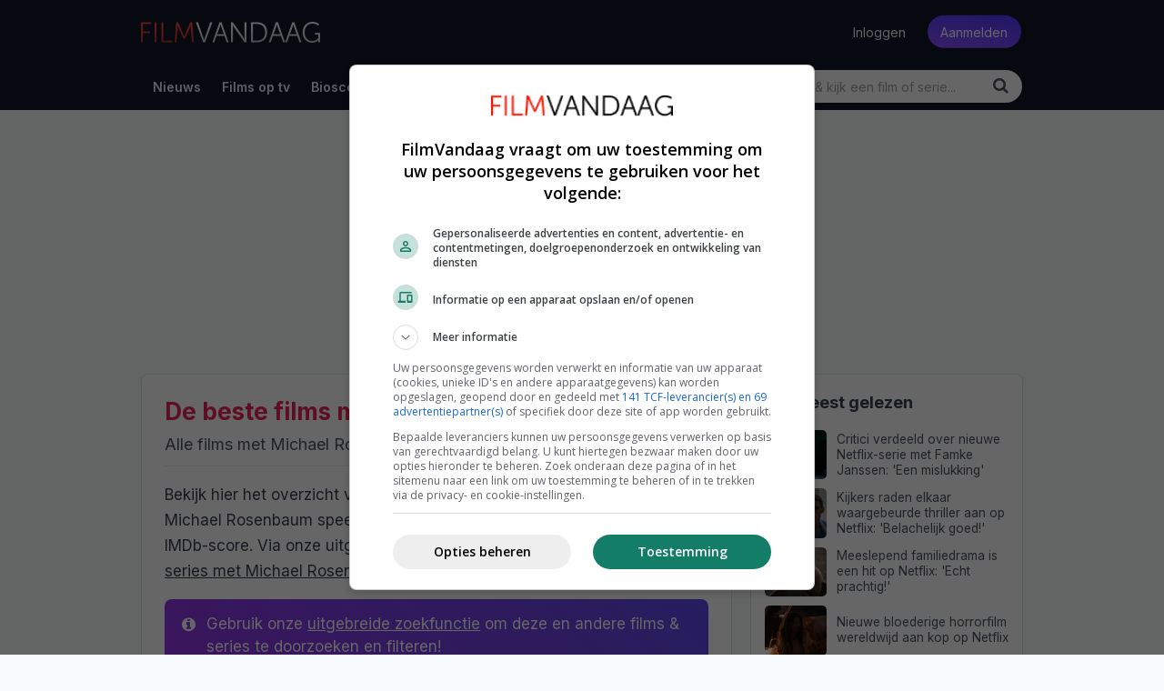

--- FILE ---
content_type: text/html; charset=UTF-8
request_url: https://www.filmvandaag.nl/acteur/Michael+Rosenbaum
body_size: 25555
content:
<!doctype html>
<html lang="nl" class='enable-theme'>
<head>
    <meta charset="utf-8">
    <meta name="verify-v1" content="bc6i+QtuXcRxph8+b2RLoyfZPx3IX0PMe7nSB/VRFQ8=">
    <meta name="description" content="Bekijk het overzicht van de beste films met Michael Rosenbaum, gesorteerd op IMDb-score. Compleet met uitgebreide filminformatie en trailers.">
    <meta name="keywords" content="film, films, series, serie, kerstfilms, kerst, kerstmis, trailer, recensie, recensies, review, filmrecensies, filmrecensie, movie, films op tv, film op tv, vandaag, vanavond, morgen, bioscoop, bioscoopagenda, filmagenda, filmladder, filmagenda, biosagenda, bioscoopoverzicht, overmorgen, tv, televisie, komedie, imdb, gids, tvgids, televisiegids, tv-gids, geregisseerd, vandaag tv, netflix">
    <meta name="robots" content="index, follow, max-image-preview:large">
    <meta name="geo.region" content="NL">
    <meta property="fb:admins" content="1144552639">
    <meta property="fb:pages" content="123690534313416">
    <meta property="fb:app_id" content="239201576146081">
    <meta name="author" content="FilmVandaag.nl">
    <meta name="theme-color" media="(prefers-color-scheme: light)" content="#151922">
    <meta name="theme-color" media="(prefers-color-scheme: dark)" content="#151922">
    <meta name="viewport" content="width=device-width, initial-scale=1.0">
    <meta property="og:image" content="https://static.filmvandaag.nl/covers/original/113000/113422.jpg?v=3&width=1200&aspect_ratio=1%3A0.525">
    <meta property="og:title" content="De Beste Films met Michael Rosenbaum - FilmVandaag.nl">
    <meta property="og:description" content="Bekijk het overzicht van de beste films met Michael Rosenbaum, gesorteerd op IMDb-score. Compleet met uitgebreide filminformatie en trailers.">
    <meta property="og:type" content="website">
    <meta property="og:url" content="https://www.filmvandaag.nl/acteur/Michael+Rosenbaum">
    <title>De Beste Films met Michael Rosenbaum - FilmVandaag.nl</title>
        <link rel="preload" href="https://cdn.filmvandaag.nl/includes/fonts/fontawesome-webfont.woff2?v=4.7.0" as="font" type="font/woff2" crossorigin>
    <link href="https://cdn.filmvandaag.nl/includes/css/style.min.css?v=2484409826" rel="stylesheet" type="text/css">
            <link rel="preconnect" href="https://cdn.filmvandaag.nl">
        <link rel="preconnect" href="https://static.filmvandaag.nl/">
    <link rel="shortcut icon" href="https://cdn.filmvandaag.nl/favicon.ico?v=2" type="image/x-icon">
    <link rel="alternate" type="application/rss+xml" href="https://www.filmvandaag.nl/feeds/rss/nieuws">
    <link rel="alternate" type="application/rss+xml" href="https://www.filmvandaag.nl/feeds/rss/nieuws?shorts=1">
    <link rel="apple-touch-icon-precomposed" href="https://cdn.filmvandaag.nl/images/apple-icon-144x144.png" sizes="144x144">
    <link rel="icon" href="https://cdn.filmvandaag.nl/images/logo_250.png" sizes="192x192">
    <link rel="canonical" href="https://www.filmvandaag.nl/acteur/Michael+Rosenbaum" />
        <script>
        var googletag = googletag || {};
        googletag.cmd = googletag.cmd || [];
        </script>
        <script async src="https://securepubads.g.doubleclick.net/tag/js/gpt.js"></script>
        <script>
    function testAB() {
        return new Promise(function (resolve, reject) {
            var script = document.createElement('script');

            script.onload = function() {
                if (document.getElementById('ybVg4vsBhs')) {
                    resolve(false);
                } else {
                    resolve(true);
                }
            }

            script.onerror = function() {
                resolve(true);
            }

            script.src = 'https://cdn.filmvandaag.nl/includes/js/sailthru.js?v=3207665621';
            document.body.appendChild(script);
        });
    }
    </script>
    <script>window.enableThemeSelector = true;</script><script>var ad_template,width,ad_template_screen_size;function detectWidth(){return width=Math.max(document.documentElement.clientWidth,window.innerWidth||0)}!function(t,e){"object"==typeof exports&&"object"==typeof module?module.exports=e():"function"==typeof define&&define.amd?define([],e):"object"==typeof exports?exports.inView=e():t.inView=e()}(this,function(){return o=[function(t,e,n){"use strict";var n=n(2),n=(n=n)&&n.__esModule?n:{default:n};t.exports=n.default},function(t,e){t.exports=function(t){var e=typeof t;return null!=t&&("object"==e||"function"==e)}},function(t,e,n){"use strict";function o(t){return t&&t.__esModule?t:{default:t}}Object.defineProperty(e,"__esModule",{value:!0});var i=o(n(9)),r=o(n(3)),u=n(4);e.default=function(){var n,o,e,t;if("undefined"!=typeof window)return n={history:[]},o={offset:{},threshold:0,test:u.inViewport},e=(0,i.default)(function(){n.history.forEach(function(t){n[t].check()})},100),["scroll","resize","load"].forEach(function(t){return addEventListener(t,e)}),window.MutationObserver&&addEventListener("DOMContentLoaded",function(){new MutationObserver(e).observe(document.body,{attributes:!0,childList:!0,subtree:!0})}),(t=function(t){var e;if("string"==typeof t)return e=[].slice.call(document.querySelectorAll(t)),-1<n.history.indexOf(t)?n[t].elements=e:(n[t]=(0,r.default)(e,o),n.history.push(t)),n[t]}).offset=function(e){var n;return void 0!==e&&["top","right","bottom","left"].forEach((n=function(t){return"number"==typeof t})(e)?function(t){return o.offset[t]=e}:function(t){return n(e[t])?o.offset[t]=e[t]:null}),o.offset},t.threshold=function(t){return"number"==typeof t&&0<=t&&t<=1?o.threshold=t:o.threshold},t.test=function(t){return"function"==typeof t?o.test=t:o.test},t.is=function(t){return o.test(t,o)},t.offset(0),t}()},function(t,e){"use strict";Object.defineProperty(e,"__esModule",{value:!0});(function(t,e,n){e&&i(t.prototype,e),n&&i(t,n)})(o,[{key:"check",value:function(){var r=this;return this.elements.forEach(function(t){var e=r.options.test(t,r.options),n=r.current.indexOf(t),o=-1<n,i=!e&&o;e&&!o&&(r.current.push(t),r.emit("enter",t)),i&&(r.current.splice(n,1),r.emit("exit",t))}),this}},{key:"on",value:function(t,e){return this.handlers[t].push(e),this}},{key:"once",value:function(t,e){return this.singles[t].unshift(e),this}},{key:"emit",value:function(t,e){for(;this.singles[t].length;)this.singles[t].pop()(e);for(var n=this.handlers[t].length;-1<--n;)this.handlers[t][n](e);return this}}]);var n=o;function o(t,e){if(!(this instanceof o))throw new TypeError("Cannot call a class as a function");this.options=e,this.elements=t,this.current=[],this.handlers={enter:[],exit:[]},this.singles={enter:[],exit:[]}}function i(t,e){for(var n=0;n<e.length;n++){var o=e[n];o.enumerable=o.enumerable||!1,o.configurable=!0,"value"in o&&(o.writable=!0),Object.defineProperty(t,o.key,o)}}e.default=function(t,e){return new n(t,e)}},function(t,e){"use strict";Object.defineProperty(e,"__esModule",{value:!0}),e.inViewport=function(t,e){var n=(t=t.getBoundingClientRect()).top,o=t.right,i=t.bottom,r=t.left,u=t.width,t=t.height,r=window.innerWidth-r,n=window.innerHeight-n,u=e.threshold*u,t=e.threshold*t;return i>e.offset.top+t&&r>e.offset.right+u&&n>e.offset.bottom+t&&o>e.offset.left+u}},function(e,t){!function(t){t="object"==typeof t&&t&&t.Object===Object&&t;e.exports=t}.call(t,function(){return this}())},function(t,e,n){var n=n(5),o="object"==typeof self&&self&&self.Object===Object&&self,n=n||o||Function("return this")();t.exports=n},function(t,e,n){var g=n(1),y=n(8),b=n(10),x=Math.max,_=Math.min;t.exports=function(o,n,t){function i(t){var e=a,n=f;return a=f=void 0,p=t,l=o.apply(n,e)}function r(t){var e=t-h;return void 0===h||n<=e||e<0||v&&s<=t-p}function u(){var t,e=y();return r(e)?c(e):void(d=setTimeout(u,(t=n-((e=e)-h),v?_(t,s-(e-p)):t)))}function c(t){return d=void 0,w&&a?i(t):(a=f=void 0,l)}function e(){var t=y(),e=r(t);if(a=arguments,f=this,h=t,e){if(void 0===d)return p=t=h,d=setTimeout(u,n),m?i(t):l;if(v)return d=setTimeout(u,n),i(h)}return void 0===d&&(d=setTimeout(u,n)),l}var a,f,s,l,d,h,p=0,m=!1,v=!1,w=!0;if("function"!=typeof o)throw new TypeError("Expected a function");return n=b(n)||0,g(t)&&(m=!!t.leading,v="maxWait"in t,s=v?x(b(t.maxWait)||0,n):s,w="trailing"in t?!!t.trailing:w),e.cancel=function(){void 0!==d&&clearTimeout(d),a=h=f=d=void(p=0)},e.flush=function(){return void 0===d?l:c(y())},e}},function(t,e,n){var o=n(6);t.exports=function(){return o.Date.now()}},function(t,e,n){var r=n(7),u=n(1);t.exports=function(t,e,n){var o=!0,i=!0;if("function"!=typeof t)throw new TypeError("Expected a function");return u(n)&&(o="leading"in n?!!n.leading:o,i="trailing"in n?!!n.trailing:i),r(t,e,{leading:o,maxWait:e,trailing:i})}},function(t,e){t.exports=function(t){return t}}],i={},n.m=o,n.c=i,n.p="",n(0);function n(t){var e;return(i[t]||(e=i[t]={exports:{},id:t,loaded:!1},o[t].call(e.exports,e,e.exports,n),e.loaded=!0,e)).exports}var o,i}),width=detectWidth(),ad_template=995<=width?"desktop":768<=width?"tablet":"mobile",ad_template_screen_size=1620<=width?"desktop-extra-large":1366<=width?"desktop-large":ad_template,inView.offset(-750);let themeSelector=function(){const t="theme-preference";let n;n=localStorage.getItem(t)?localStorage.getItem(t):"auto";function e(){localStorage.setItem(t,n),o()}const o=function(){let e=n;"auto"===n&&(e=window.matchMedia("(prefers-color-scheme: dark)").matches?"dark":"light"),document.firstElementChild.setAttribute("data-theme",e),document.firstElementChild.setAttribute("data-theme-config",n),window.colorTheme=e,document.querySelectorAll(".theme-toggle").forEach(t=>{t.setAttribute("aria-label",e)})},i=(o(),window.onload=function(){o(),document.querySelectorAll(".theme-toggle").forEach(t=>{t.addEventListener("click",i)})},function(){"light"===n?n="dark":"dark"===n?n="auto":"auto"===n&&(n="light"),n,window.evnt("Click",{type:"Toggle Theme",theme:n,color_scheme:window.matchMedia&&window.matchMedia("(prefers-color-scheme: dark)").matches?"dark":"light"}),e()});window.matchMedia("(prefers-color-scheme: dark)").addEventListener("change",({})=>{"auto"===n&&e()})};window.enableThemeSelector&&themeSelector();</script>
            <!-- Google Tag Manager Production -->
            <script>
                (function(w, d, s, l, i) {
                    w[l] = w[l] || [];
                    w[l].push({
                        'gtm.start': new Date().getTime(),
                        event: 'gtm.js'
                    });
                    var f = d.getElementsByTagName(s)[0],
                        j = d.createElement(s),
                        dl = l != 'dataLayer' ? '&l=' + l : '';
                    j.async = true;
                    j.src =
                        'https://www.googletagmanager.com/gtm.js?id=' + i + dl;
                    f.parentNode.insertBefore(j, f);
                })(window, document, 'script', 'dataLayer', 'GTM-MPR73JB');
            </script>
            <!-- End Google Tag Manager -->
                
    <script>
    window.plausible = window.plausible || function() { (window.plausible.q = window.plausible.q || []).push(arguments) }
    </script>
        <script>
        const injectFrontendScript = function(path) {
            const script = document.createElement('script');
            
            script.id = path + '-analytics';
            
            // Set data attributes
            if (path === 'js') {
                script.defer = true;
                script.src = 'https://www.filmvandaag.nl/publize/assets/script.pageview-props.js';
                script.setAttribute('data-api', 'https://www.filmvandaag.nl/publize/assets/event');
                script.setAttribute('event-author', '');
                script.setAttribute('event-logged_in', 'false');
                script.setAttribute('event-theme', window.colorTheme || null);

                script.setAttribute('data-domain', 'filmvandaag.nl');
            }

            document.head.appendChild(script);
        }
        
        injectFrontendScript('js');
    </script>
        
    <script>    window.fv = window.fv || {};
    window.fv.cmd = [];

    window.fv.posthog = {
        cmd: [],
        config: {
            init: true,
            autocapture: false        }
    }

    function evnt(name, args) {
        // Add user_id to all events if available, preserving existing args
        if (window.fv && window.fv.userId) {
            if (!args) {
                args = {user_id: window.fv.userId};
            } else if (!args.user_id) {
                args = Object.assign({}, args, {user_id: window.fv.userId});
            }
        }
        
        if (typeof posthog !== 'undefined') {
            posthog.capture(name, args);
        } else {
            window.fv.posthog.cmd.push(function() {
                posthog.capture(name, args);
            });
        }

        //plausible(name, {props: args});

            }

    function sendEvent(args, type) {
        type = (typeof type !== 'undefined') ? type : 'ua';
        var event = {
            event: 'gaTriggerEvent',
            gaEventCategory: args.category || null,
            gaEventAction: args.action || null,
            gaEventLabel: args.label || null,
            gaEventValue: args.value == undefined ? null : args.value,
            gaEventNonInteraction: args.nonInteraction == undefined ? true : args.nonInteraction,
            transport: args.transport || null
        };
        //window.dataLayer.push(event);
                return true;
    }

    </script>    <script>
        window.fv.debug = false;
        window.fv.prebid = {
            refresh: true,
            debug: false,
            showheroesBid: 0        };
    </script>
    <script>!function(){"use strict";function e(e){this.debugMode=window.fv.prebid.debug||!1,this.debugMode&&this.log("Debug mode enabled!","notification"),this.deviceType=window.ad_template,this.screenSize=window.ad_template_screen_size,this.initialized=!1,this.actSlotsInterval={},this.lazyAdUnits=[],this.startTime=Date.now(),this.log("User screen size: "+this.screenSize,"notification")}e.prototype.initPrebid=function(){this.log("Initialize Prebid...","notification");var i,a,e,d,r,t=this;function n(e,d){a[i]._Q.push([e,d])}t.FAILSAFE_TIMEOUT=3e3,t.PREBID_TIMEOUT=1500,window.pbjs=window.pbjs||{},window.pbjs.que=window.pbjs.que||[],i="apstag",a=window,r=document,e="script",a[i]||(a[i]={init:function(){n("i",arguments)},fetchBids:function(){n("f",arguments)},setDisplayBids:function(){},targetingKeys:function(){return[]},_Q:[]},(d=r.createElement(e)).async=!0,d.src="//c.amazon-adsystem.com/aax2/apstag.js",(r=r.getElementsByTagName(e)[0]).parentNode.insertBefore(d,r)),apstag.init({pubID:"d02f0482-a50f-427c-ac01-9856371f1f6b",adServer:"googletag",schain:{complete:1,ver:"1.0",nodes:[{asi:"refinery89.com",sid:"00449",hp:1,name:"Filmvandaag.nl"}]}});try{var s=t.getAdUnits();pbjs.que.push(function(){pbjs.addAdUnits(s),pbjs.setConfig({priceGranularity:{buckets:[{precision:2,max:3,increment:.01},{max:8,increment:.05},{max:20,increment:.1},{max:25,increment:.25}]}}),pbjs.aliasBidder("appnexus","webo2"),pbjs.aliasBidder("criteo","criteo2"),pbjs.aliasBidder("appnexus","appnexus2"),pbjs.aliasBidder("rubicon","rubicon2"),pbjs.setConfig({currency:{adServerCurrency:"EUR",conversionRateFile:"https://currency.prebid.org/latest.json"}}),pbjs.setConfig({consentManagement:{gdpr:{cmpApi:"iab",timeout:500}}}),pbjs.setBidderConfig({bidders:["appnexus2","rubicon2","smartadserver","criteo2","triplelift","seedtag","pubmatic","smartadserver","invibes","gumgum"],config:{schain:{validation:"strict",config:{ver:"1.0",complete:1,nodes:[{asi:"refinery89.com",sid:"00449",hp:1}]}}}}),pbjs.bidderSettings={standard:{},webo2:{bidCpmAdjustment:function(e,d){return t.log("Webo2: "+e,"notification"),e}},seedtag:{bidCpmAdjustment:function(e,d){return t.log("Seedtag: "+e,"notification"),e}},appnexus2:{bidCpmAdjustment:function(e,d){return t.log("AppNexus2: "+e,"notification"),e}},rubicon2:{bidCpmAdjustment:function(e,d){return t.log("Rubicon2: "+e,"notification"),e}},adform:{bidCpmAdjustment:function(e,d){return t.log("Adform: "+e,"notification"),e}},pubmatic:{bidCpmAdjustment:function(e,d){return t.log("Pubmatic: "+e,"notification"),e}},criteo:{bidCpmAdjustment:function(e,d){return t.log("Criteo: "+e,"notification"),e}},teads:{bidCpmAdjustment:function(e,d){return t.log("Teads: "+e,"notification"),e}},criteo2:{bidCpmAdjustment:function(e,d){return t.log("Criteo2: "+e,"notification"),e}},improvedigital:{bidCpmAdjustment:function(e,d){return t.log("Improve Digital: "+e,"notification"),.75*e}},triplelift:{bidCpmAdjustment:function(e,d){return t.log("Triplelift: "+e,"notification"),e}},smartadserver:{bidCpmAdjustment:function(e,d){return t.log("SmartAdserver: "+e,"notification"),e}},invibes:{bidCpmAdjustment:function(e,d){return t.log("Invibes: "+e,"notification"),e}},gumgum:{bidCpmAdjustment:function(e,d){return t.log("Gumgum: "+e,"notification"),e}}},t.executeParallelAuctionAlongsidePrebid()}),setTimeout(function(){t.initAdServer(!0)},t.FAILSAFE_TIMEOUT)}catch(e){t.log(e,"error")}},e.prototype.initAdServer=function(){pbjs.initAdserverSet||(window.prebid.log("Initialize DFP...","notification"),this.log("Delta = "+(Date.now()-this.startTime)+"ms"),pbjs.initAdserverSet=!0,googletag.cmd.push(function(){googletag.pubads().refresh()}),window.prebid.initialized=!0)},e.prototype.refreshAd=function(e,d,i){var a=e.getSlotElementId();this.executeParallelAuctionAlongsidePrebid(e,a,i)},e.prototype.refreshAds=function(){function a(e){void 0===r.actSlotsInterval[e]&&(r.actSlotsInterval[e]=setInterval(function(){0!=m[e][1]&&0!=m[e][2]&&Date.now()-m[e][1]+m[e][0]>t&&(e in window.gptAdSlots?setTimeout(function(){Date.now()-m[e][1]+m[e][0]>t&&1==m[e][2]&&p(window.gptAdSlots[e])},n):m[e]=[0,0,0])},d))}var r=this,t=(r.log("Ad refresh enabled...","notification"),26e3),n=4e3,d=2e3,i=(r.deviceType,window.top||window.parent||window),s=function(){try{return!(!i.document||!i.document.hasFocus())&&i.document.hasFocus()}catch(e){}return!1},o=function(){try{var e,d;return i.document&&(e="undefined",typeof i.document.mozHidden!=e?d="mozHidden":typeof i.document.msHidden!=e?d="msHidden":typeof i.document.webkitHidden!=e?d="webkitHidden":"hidden"!=typeof i.document.hidden&&(d="hidden")),!(!i.document||void 0===i.document[d]||i.document[d])}catch(e){r.log(e,"error")}return!1},p=function(e){try{var d,i,a=e.getSlotElementId();a?(d=s(),i=o(),d&&i?(r.refreshAd(e),m[a]=[0,0,0],r.log("Refresh initiated: "+a,"success")):m[a][0]=0):r.log("Slot not found: "+e)}catch(e){r.log(e,"error")}};try{for(var m=[],e=googletag.pubads().getSlots(),b=0;b<e.length;b++)m[e[b].getSlotElementId()]=[0,0,0];Object.keys(m).forEach(function(e){a(e)}),googletag.pubads().addEventListener("slotVisibilityChanged",function(e){var d,i=e.slot.getSlotElementId();m[i]=m[i]||[0,0,0],a(i),r.log("slotVisibilityChanged: "+i+" ("+e.inViewPercentage+"% visible)","notification"),e.inViewPercentage<30?m[i][2]=0:(m[i][2]=1,d=Date.now(),0==m[i][1]?m[i][1]=d:m[i][0]=d-m[i][1],m[i][0]>t&&(0!=n?setTimeout(function(){m[i][0]>t&&1==m[i][2]&&p(e.slot)},n):p(e.slot)))})}catch(e){r.log(e,"error")}},e.prototype.getAdUnits=function(){var e=this,d=[];if("desktop"==e.deviceType?(d.push({code:"div-gpt-ad-billboard",mediaTypes:{banner:{sizes:[[970,250],[728,90],[300,250]]}},bids:[{bidder:"criteo",params:{zoneId:1398696,publisherSubId:"filmvandaag.nl"}},{bidder:"criteo",params:{zoneId:1398695,publisherSubId:"filmvandaag.nl"}},{bidder:"criteo2",params:{networkId:8579,publisherSubId:"Filmvandaag.nl"}},{bidder:"appnexus2",params:{placementId:"26555580"}},{bidder:"rubicon2",params:{accountId:"14940",siteId:"300476",zoneId:"1510258"}},{bidder:"adform",params:{mid:"1515977"}},{bidder:"improvedigital",params:{placementId:"23319567",publisherId:261}},{bidder:"triplelift",params:{inventoryCode:"Refinery89_RON_Desktop_970x250"}},{bidder:"pubmatic",params:{adSlot:"3454182",publisherId:"158018"}},{bidder:"smartadserver",params:{domain:"https://prg.smartadserver.com/",formatId:"73940",pageId:"1636979",siteId:"524289"}}]}),d.push({code:"div-gpt-ad-rectangle-sidebar-1",mediaTypes:{banner:{sizes:[[300,600],[300,250],[160,600],[120,600]]}},bids:[{bidder:"criteo",params:{zoneId:1398689,publisherSubId:"filmvandaag.nl"}},{bidder:"criteo",params:{zoneId:1398690,publisherSubId:"filmvandaag.nl"}},{bidder:"criteo2",params:{networkId:8579,publisherSubId:"Filmvandaag.nl"}},{bidder:"webo2",params:{placementId:26439903}},{bidder:"appnexus2",params:{placementId:"26555575"}},{bidder:"rubicon2",params:{accountId:"14940",siteId:"300476",zoneId:"1510254"}},{bidder:"adform",params:{mid:"1515969"}},{bidder:"triplelift",params:{inventoryCode:"Refinery89_RON_Desktop_300x600_ATF"}},{bidder:"pubmatic",params:{adSlot:"3454178",publisherId:"158018"}},{bidder:"smartadserver",params:{domain:"https://prg.smartadserver.com/",formatId:"73025",pageId:"1636979",siteId:"524289"}}]}),d.push({code:"div-gpt-ad-rectangle-sidebar-2",mediaTypes:{banner:{sizes:[[300,600],[300,250],[160,600],[120,600]]}},bids:[{bidder:"criteo",params:{zoneId:1398690,publisherSubId:"filmvandaag.nl"}},{bidder:"criteo",params:{zoneId:1398689,publisherSubId:"filmvandaag.nl"}},{bidder:"criteo2",params:{networkId:8579,publisherSubId:"Filmvandaag.nl"}},{bidder:"webo2",params:{placementId:26439903}},{bidder:"appnexus2",params:{placementId:"26555576"}},{bidder:"rubicon2",params:{accountId:"14940",siteId:"300476",zoneId:"1510254"}},{bidder:"adform",params:{mid:"1515970"}},{bidder:"triplelift",params:{inventoryCode:"Refinery89_RON_Desktop_300x600_BTF"}},{bidder:"pubmatic",params:{adSlot:"3454179",publisherId:"158018"}},{bidder:"smartadserver",params:{domain:"https://prg.smartadserver.com/",formatId:"73026",pageId:"1636979",siteId:"524289"}}]}),"desktop-extra-large"==e.screenSize?d.push({code:"div-gpt-ad-skys-left",mediaTypes:{banner:{sizes:[[300,600],[160,600],[120,600]]}},bids:[{bidder:"criteo",params:{zoneId:1398689,publisherSubId:"filmvandaag.nl"}},{bidder:"criteo",params:{zoneId:1398688,publisherSubId:"filmvandaag.nl"}},{bidder:"criteo",params:{zoneId:1398687,publisherSubId:"filmvandaag.nl"}},{bidder:"criteo2",params:{networkId:8579,publisherSubId:"Filmvandaag.nl"}},{bidder:"webo2",params:{placementId:26439903}},{bidder:"appnexus2",params:{placementId:"26555575"}},{bidder:"rubicon2",params:{accountId:"14940",siteId:"300476",zoneId:"1510254"}},{bidder:"adform",params:{mid:"1515969"}},{bidder:"triplelift",params:{inventoryCode:"Refinery89_RON_Desktop_300x600_ATF"}},{bidder:"pubmatic",params:{adSlot:"3454178",publisherId:"158018"}},{bidder:"smartadserver",params:{domain:"https://prg.smartadserver.com/",formatId:"73025",pageId:"1636979",siteId:"524289"}}]}):"desktop-large"==e.screenSize?d.push({code:"div-gpt-ad-skys-left",mediaTypes:{banner:{sizes:[[160,600],[120,600]]}},bids:[{bidder:"criteo",params:{zoneId:1398688,publisherSubId:"filmvandaag.nl"}},{bidder:"criteo",params:{zoneId:1398687,publisherSubId:"filmvandaag.nl"}},{bidder:"criteo2",params:{networkId:8579,publisherSubId:"Filmvandaag.nl"}},{bidder:"appnexus2",params:{placementId:"26555569"}},{bidder:"rubicon2",params:{accountId:"14940",siteId:"300476",zoneId:"1510254"}},{bidder:"adform",params:{mid:"1515979"}},{bidder:"triplelift",params:{inventoryCode:"Refinery89_RON_Desktop_160x600"}},{bidder:"pubmatic",params:{adSlot:"3454178",publisherId:"158018"}},{bidder:"smartadserver",params:{domain:"https://prg.smartadserver.com/",formatId:"73025",pageId:"1636979",siteId:"524289"}}]}):d.push({code:"div-gpt-ad-skys-left",mediaTypes:{banner:{sizes:[120,600]}},bids:[{bidder:"criteo",params:{zoneId:1398687,publisherSubId:"filmvandaag.nl"}},{bidder:"criteo2",params:{networkId:8579,publisherSubId:"Filmvandaag.nl"}},{bidder:"appnexus2",params:{placementId:"26555569"}},{bidder:"rubicon2",params:{accountId:"14940",siteId:"300476",zoneId:"1510254"}},{bidder:"adform",params:{mid:"1515979"}},{bidder:"triplelift",params:{inventoryCode:"Refinery89_RON_Desktop_160x600"}},{bidder:"pubmatic",params:{adSlot:"3454178",publisherId:"158018"}},{bidder:"smartadserver",params:{domain:"https://prg.smartadserver.com/",formatId:"73025",pageId:"1636979",siteId:"524289"}}]})):"tablet"==e.deviceType?d.push({code:"div-gpt-ad-leaderboard-tablet",mediaTypes:{banner:{sizes:[[728,90],[468,60]]}},bids:[{bidder:"criteo",params:{zoneId:1398695,publisherSubId:"filmvandaag.nl"}},{bidder:"criteo",params:{zoneId:1398694,publisherSubId:"filmvandaag.nl"}},{bidder:"criteo2",params:{networkId:8579,publisherSubId:"Filmvandaag.nl"}},{bidder:"appnexus2",params:{placementId:"26555578"}},{bidder:"rubicon2",params:{accountId:"14940",siteId:"300476",zoneId:"1510258"}},{bidder:"triplelift",params:{inventoryCode:"Refinery89_RON_Desktop_728x90"}},{bidder:"pubmatic",params:{adSlot:"3454180",publisherId:"158018"}},{bidder:"smartadserver",params:{domain:"https://prg.smartadserver.com/",formatId:"73942",pageId:"1636979",siteId:"524289"}}]}):"mobile"==e.deviceType&&(d.push({code:"div-gpt-ad-rectangle-mobile-top",mediaTypes:{banner:{sizes:[[336,280],[320,250],[300,50],[300,100],[300,250],[320,50],[320,100],[320,240]]}},bids:[{bidder:"criteo",params:{zoneId:1398693,publisherSubId:"filmvandaag.nl"}},{bidder:"criteo",params:{zoneId:1398692,publisherSubId:"filmvandaag.nl"}},{bidder:"criteo",params:{zoneId:1398690,publisherSubId:"filmvandaag.nl"}},{bidder:"criteo2",params:{networkId:8579,publisherSubId:"Filmvandaag.nl"}},{bidder:"webo2",params:{placementId:26439904}},{bidder:"appnexus2",params:{placementId:"26555588"}},{bidder:"rubicon2",params:{accountId:"14940",siteId:"300476",zoneId:"1510250"}},{bidder:"adform",params:{mid:"1515985"}},{bidder:"improvedigital",params:{placementId:"23319569",publisherId:261}},{bidder:"triplelift",params:{inventoryCode:"Refinery89_RON_Mobile-300x250-Top"}},{bidder:"pubmatic",params:{adSlot:"3454188",publisherId:"158018"}},{bidder:"smartadserver",params:{domain:"https://prg.smartadserver.com/",formatId:"73028",pageId:"1636979",siteId:"524289"}}]}),d.push({code:"div-gpt-ad-inpage-small",mediaTypes:{banner:{sizes:[[300,50],[300,100],[320,50],[320,100]]}},bids:[{bidder:"criteo",params:{zoneId:1398692,publisherSubId:"filmvandaag.nl"}},{bidder:"criteo",params:{zoneId:1398691,publisherSubId:"filmvandaag.nl"}},{bidder:"criteo2",params:{networkId:8579,publisherSubId:"Filmvandaag.nl"}},{bidder:"adform",params:{mid:"1515981"}},{bidder:"appnexus2",params:{placementId:"26555588"}},{bidder:"rubicon2",params:{accountId:"14940",siteId:"300476",zoneId:"1510254"}},{bidder:"improvedigital",params:{placementId:"23319571",publisherId:261}},{bidder:"triplelift",params:{inventoryCode:"Refinery89_RON_Mobile-320x100-Infinite"}},{bidder:"pubmatic",params:{adSlot:"4661242",publisherId:"158018"}},{bidder:"smartadserver",params:{domain:"https://prg.smartadserver.com/",formatId:"73031",pageId:"1636979",siteId:"524289"}}]})),"tablet"==e.deviceType||"desktop"==e.deviceType)for(var i=1;i<=7;i++)e.lazyAdUnits["inpage-"+i]=[{code:"div-gpt-ad-inpage-"+i,mediaTypes:{banner:{sizes:[[336,280],[300,250],[320,240]]},video:{playerSize:[640,360],context:"outstream",mimes:["video/mp4"],protocols:[1,2,3,4,5,6,7,8],playbackmethod:[2],skip:0,minduration:3,maxduration:120,linearity:1,api:[1,2],renderer:{url:"https://acdn.adnxs.com/video/outstream/ANOutstreamVideo.js",render:function(e){e.renderer.push(()=>{ANOutstreamVideo.renderAd({targetId:e.adUnitCode,adResponse:e})})},backupOnly:!0}}},bids:[{bidder:"criteo",params:{zoneId:1398693,publisherSubId:"filmvandaag.nl"}},{bidder:"criteo",params:{zoneId:1398690,publisherSubId:"filmvandaag.nl"}},{bidder:"criteo2",params:{networkId:8579,publisherSubId:"Filmvandaag.nl"}},{bidder:"webo2",params:{placementId:26439904}},{bidder:"appnexus2",params:{placementId:"26555582"}},{bidder:"rubicon2",params:{accountId:"14940",siteId:"300476",zoneId:"1510254"}},{bidder:"adform",params:{mid:"1515986"}},{bidder:"teads",params:{placementId:"119126",pageId:"109547"}},{bidder:"improvedigital",params:{placementId:"23319568",publisherId:261}},{bidder:"triplelift",params:{inventoryCode:"Refinery89_RON_Desktop_300x250_BTF"}},{bidder:"pubmatic",params:{adSlot:"4661241",publisherId:"158018"}},{bidder:"smartadserver",params:{domain:"https://prg.smartadserver.com/",formatId:"73029",pageId:"1636979",siteId:"524289"}},{bidder:"appnexus2",params:{placementId:27747817,video:{skippable:!0,playback_method:["auto_play_sound_off"]}}},{bidder:"invibes",params:{placementId:"invibes_filmvandaag",customEndpoint:"https://bid4.videostep.com/Bid/VideoAdContent"}}]}];else if("mobile"==e.deviceType){e.lazyAdUnits.bottom=[{code:"div-gpt-ad-rectangle-mobile-bottom",mediaTypes:{banner:{sizes:[[336,280],[320,250],[300,50],[300,100],[300,250],[320,50],[320,100],[320,240]]}},bids:[{bidder:"criteo",params:{zoneId:1398693,publisherSubId:"filmvandaag.nl"}},{bidder:"criteo",params:{zoneId:1398690,publisherSubId:"filmvandaag.nl"}},{bidder:"criteo",params:{zoneId:1398692,publisherSubId:"filmvandaag.nl"}},{bidder:"criteo2",params:{networkId:8579,publisherSubId:"Filmvandaag.nl"}},{bidder:"appnexus2",params:{placementId:"26555586"}},{bidder:"rubicon2",params:{accountId:"14940",siteId:"300476",zoneId:"1510254"}},{bidder:"adform",params:{mid:"1515968"}},{bidder:"triplelift",params:{inventoryCode:"Refinery89_RON_Mobile-300x250-Low"}},{bidder:"pubmatic",params:{adSlot:"3454186",publisherId:"158018"}},{bidder:"smartadserver",params:{domain:"https://prg.smartadserver.com/",formatId:"73031",pageId:"1636979",siteId:"524289"}}]}];for(i=1;i<=7;i++){var a=[[336,280],[320,250],[300,600],[300,50],[300,100],[300,250],[320,50],[320,100],[16,9],[320,240],[320,400]];1===i&&a.push([320,500],[320,480]),e.lazyAdUnits["inpage-"+i]=[{code:"div-gpt-ad-inpage-"+i+"-mob",mediaTypes:{banner:{sizes:a},video:{playerSize:[640,360],context:"outstream",mimes:["video/mp4"],protocols:[1,2,3,4,5,6,7,8],playbackmethod:[2],skip:0,minduration:3,maxduration:120,linearity:1,api:[1,2],renderer:{url:"https://acdn.adnxs.com/video/outstream/ANOutstreamVideo.js",render:function(e){e.renderer.push(()=>{ANOutstreamVideo.renderAd({targetId:e.adUnitCode,adResponse:e})})},backupOnly:!0}}},bids:[{bidder:"criteo",params:{zoneId:1398693,publisherSubId:"filmvandaag.nl"}},{bidder:"criteo",params:{zoneId:1398690,publisherSubId:"filmvandaag.nl"}},{bidder:"criteo",params:{zoneId:1398692,publisherSubId:"filmvandaag.nl"}},{bidder:"criteo2",params:{networkId:8579,publisherSubId:"Filmvandaag.nl"}},{bidder:"appnexus2",params:{placementId:"34906711"}},{bidder:"rubicon2",params:{accountId:"14940",siteId:"300476",zoneId:"1510254"}},{bidder:"adform",params:{mid:"1515967"}},{bidder:"teads",params:{placementId:"119125",pageId:"109546"}},{bidder:"improvedigital",params:{placementId:"23319570",publisherId:261}},{bidder:"triplelift",params:{inventoryCode:"Refinery89_RON_Mobile-300x250-Mid"}},{bidder:"seedtag",params:{adUnitId:"26630000",placement:"inArticle",publisherId:"7669-1209-01"}},{bidder:"pubmatic",params:{adSlot:"3454187",publisherId:"158018"}},{bidder:"smartadserver",params:{domain:"https://prg.smartadserver.com/",formatId:"73029",pageId:"1636979",siteId:"524289"}},{bidder:"appnexus2",params:{placementId:27747817,video:{skippable:!0,playback_method:["auto_play_sound_off"]}}},{bidder:"invibes",params:{placementId:"invibes_filmvandaag",customEndpoint:"https://bid4.videostep.com/Bid/VideoAdContent"}},{bidder:"gumgum",params:{zone:"330zqbjv",slot:1223262}}]}]}}return"tablet"==e.deviceType&&(e.lazyAdUnits.bottom=[{code:"div-gpt-ad-leaderboard-tablet-bottom",mediaTypes:{banner:{sizes:[[728,90],[468,60]]}},bids:[{bidder:"criteo",params:{zoneId:1398695,publisherSubId:"filmvandaag.nl"}},{bidder:"criteo",params:{zoneId:1398694,publisherSubId:"filmvandaag.nl"}},{bidder:"criteo2",params:{networkId:8579,publisherSubId:"Filmvandaag.nl"}},{bidder:"appnexus2",params:{placementId:"26555579"}},{bidder:"rubicon2",params:{accountId:"14940",siteId:"300476",zoneId:"1510254"}},{bidder:"triplelift",params:{inventoryCode:"Refinery89_RON_Desktop-728x90-BTF"}},{bidder:"pubmatic",params:{adSlot:"3454181",publisherId:"158018"}},{bidder:"smartadserver",params:{domain:"https://prg.smartadserver.com/",formatId:"73941",pageId:"1636979",siteId:"524289"}}]}]),d},e.prototype.getAPSAdUnits=function(e){for(var d=[],i=0;i<e.length;i++)void 0!==e[i].mediaTypes&&d.push({slotID:e[i].code,sizes:e[i].mediaTypes.banner.sizes});return d},e.prototype.displayAd=function(a,r,e,t,d){var i,n=this,t=void 0!==t?t:"",d=void 0!==d&&d;return e?inView("#preload-ad-"+a).once("enter",function(i){(i.offsetWidth||i.offsetHeight||i.getClientRects().length||d)&&!function e(){var d;n.initialized?(-1!==a.indexOf("inpage-")&&window.fv.loggedIn&&window.fv.showAds&&((d=document.createElement("a")).className="label-filter tiny accent cta",d.innerHTML="Advertenties uitschakelen",d.href="/instellingen/donatie?ref=ad_button",d.onclick=function(){plausible("Click",{props:{element:"Doneer",user_id:window.fv.userId||null}})},i.insertBefore(d,i.children[0])),(d=document.createElement("div")).id=r,d.className="is-ad "+t,i.appendChild(d),googletag.cmd.push(function(){var e=window.gptLazyAdSlots[r];window.gptAdSlots[r]=googletag.defineSlot(e[0],e[1],e[2]).addService(googletag.pubads()).setTargeting("ad-unit",r),void 0!==n.lazyAdUnits[a]&&pbjs.que.push(function(){pbjs.addAdUnits(n.lazyAdUnits[a])}),window.prebid.refreshAd(window.gptAdSlots[r],!0,a)})):setTimeout(e,1e3)}()}):(e=document.getElementById("preload-ad-"+a),(i=document.createElement("div")).id=r,i.className="is-ad",e.appendChild(i)),!0},e.prototype.executeParallelAuctionAlongsidePrebid=function(d,a,e){var i,r,t=this,n={adserverRequestSent:!1,aps:!1,prebid:!1,isRefresh:!(!d||!a)};function s(){n.aps&&n.prebid&&(t.log("Both APS and Prebid have returned bids for "+e+", initiate ad request...","notification"),o())}function o(e){!0!==n.adserverRequestSent&&(n.adserverRequestSent=!0,(e=void 0===e?!1:e)&&t.log("Failsafe timeout...","warning"),n.isRefresh?googletag.pubads().refresh([d]):t.initAdServer())}n.isRefresh||t.log("Send initial bid requests to APS and Prebid...","notification"),void 0!==e&&void 0===t.lazyAdUnits[e]?(t.log("Ad unit not in auction, so proceed: "+a,"warning"),n.aps=!0,n.prebid=!0,s()):(n.aps&&!n.isRefresh||(r=t.getAPSAdUnits(t.getAdUnits()),void 0!==e&&(i=!!t.lazyAdUnits[e]&&t.lazyAdUnits[e][0],r=t.getAPSAdUnits([i])),n.isRefresh&&void 0===e||!r?n.aps=!0:apstag.fetchBids({slots:r},function(e){googletag.cmd.push(function(){n.aps=!0,n.isRefresh?(apstag.setDisplayBids([a]),t.log("Received APS bids for: "+a,"success")):(apstag.setDisplayBids(),t.log("APS bid request completed...","notification")),s()})})),n.prebid&&!n.isRefresh||window.pbjs.que.push(function(){window.pbjs.requestBids({timeout:t.PREBID_TIMEOUT,adUnitCodes:a?[a]:[],bidsBackHandler:function(e,d,i){googletag.cmd.push(function(){n.prebid=!0,n.isRefresh?(pbjs.setTargetingForGPTAsync([a]),t.log("Received Prebid bids for: "+a,"success")):(pbjs.setTargetingForGPTAsync&&pbjs.setTargetingForGPTAsync(),t.log("Prebid bid request completed...","notification")),t.debugMode,s()})}})})),n.isRefresh||window.setTimeout(function(){o(!0)},t.FAILSAFE_TIMEOUT)},e.prototype.log=function(e,d){this.debugMode&&console.log("%c[FVPrebid]%c "+e,"background:"+("error"==d?"#e8003a":"warning"==d?"#f5935a":"notification"==d?"#679cea":"#34be8b")+";color:#fff;","")},window.FVPrebid=e}(),window.prebid=new FVPrebid;</script>    <script>
        window.fv.waTest = false;
        
        window.gptAdSlots = [];
        window.gptLazyAdSlots = [];
        window.initAds = function() {
            googletag.cmd.push(function() {
                                    googletag.pubads().disableInitialLoad();
                    googletag.pubads().enableSingleRequest();
                    googletag.pubads().collapseEmptyDivs();

                    // SH
                    // gptAdSlots['div-gpt-ad-outpage-video'] = googletag.defineSlot('/7103628/outpage_video', [
                    //     [1,1]
                    // ], 'div-gpt-ad-outpage-video').addService(googletag.pubads());

                    if (ad_template == 'desktop') {
                        gptAdSlots['div-gpt-ad-billboard'] = googletag.defineSlot('/7103628/filmvandaag_desktop_header', [
                            [728, 90],
                            [970, 250]
                        ], 'div-gpt-ad-billboard').addService(googletag.pubads());
                        gptAdSlots['div-gpt-ad-rectangle-sidebar-1'] = googletag.defineSlot('/7103628/filmvandaag_desktop_side_right_1', [
                            [300, 600],
                            [300, 250],
                            [160, 600],
                            [120, 600]
                        ], 'div-gpt-ad-rectangle-sidebar-1').addService(googletag.pubads());
                        gptAdSlots['div-gpt-ad-rectangle-sidebar-2'] = googletag.defineSlot('/7103628/filmvandaag_desktop_side_right_2', [
                            [300, 600],
                            [300, 250],
                            [160, 600],
                            [120, 600]
                        ], 'div-gpt-ad-rectangle-sidebar-2').addService(googletag.pubads());

                        if (ad_template_screen_size == 'desktop-extra-large') {
                            gptAdSlots['div-gpt-ad-skys-left'] = googletag.defineSlot('/7103628/filmvandaag_desktop_side_left_big', [
                                [300, 600],
                                [160, 600],
                                [120, 600]
                            ], 'div-gpt-ad-skys-left').addService(googletag.pubads());
                        } else if (ad_template_screen_size == 'desktop-large') {
                            gptAdSlots['div-gpt-ad-skys-left'] = googletag.defineSlot('/7103628/filmvandaag_desktop_side_left', [
                                [160, 600],
                                [120, 600]
                            ], 'div-gpt-ad-skys-left').addService(googletag.pubads());
                        } else {
                            gptAdSlots['div-gpt-ad-skys-left'] = googletag.defineSlot('/7103628/filmvandaag_desktop_side_left_small', [120, 600], 'div-gpt-ad-skys-left').addService(googletag.pubads());
                        }

                        for (var i = 1; i <= 7; i++) {
                            gptLazyAdSlots['div-gpt-ad-inpage-' + i] = ['/7103628/filmvandaag_desktop_inpage', [
                                [336, 280],
                                [300, 250],
                                [320, 240],
                                [580, 400],
                                'fluid'
                            ], 'div-gpt-ad-inpage-' + i];
                        }

                        gptAdSlots['div-gpt-ad-desktop-sticky'] = googletag.defineSlot('/7103628/filmvandaag_desktop_sticky', [
                            [1, 1]
                        ], 'div-gpt-ad-desktop-sticky').addService(googletag.pubads());
                    } else if (ad_template_screen_size == 'tablet') {
                        gptAdSlots['div-gpt-ad-leaderboard-tablet'] = googletag.defineSlot('/7103628/filmvandaag_tablet_header', [
                            [728, 90],
                            [468, 60]
                        ], 'div-gpt-ad-leaderboard-tablet').addService(googletag.pubads());
                        gptLazyAdSlots['div-gpt-ad-leaderboard-tablet-bottom'] = ['/7103628/filmvandaag_tablet_footer', [
                            [728, 90],
                            [468, 60]
                        ], 'div-gpt-ad-leaderboard-tablet-bottom'];

                        for (var i = 1; i <= 7; i++) {
                            gptLazyAdSlots['div-gpt-ad-inpage-' + i] = ['/7103628/filmvandaag_desktop_inpage', [
                                [336, 280],
                                [300, 250],
                                [320, 240],
                                [580, 400],
                                'fluid'
                            ], 'div-gpt-ad-inpage-' + i];
                        }
                    } else if (ad_template_screen_size == 'mobile') {
                        gptAdSlots['div-gpt-ad-rectangle-mobile-top'] = googletag.defineSlot('/7103628/filmvandaag_mobile_header', [
                            [336, 280],
                            [320, 250],
                            [300, 250],
                            [320, 100],
                            [300, 100],
                            [320, 50],
                            [300, 50],
                            [320, 240],
                            'fluid'
                        ], 'div-gpt-ad-rectangle-mobile-top').addService(googletag.pubads());
                        gptLazyAdSlots['div-gpt-ad-rectangle-mobile-bottom'] = ['/7103628/filmvandaag_mobile_footer', [
                            [336, 280],
                            [320, 250],
                            [300, 250],
                            [320, 100],
                            [300, 100],
                            [320, 50],
                            [300, 50],
                            [320, 240],
                            'fluid'
                        ], 'div-gpt-ad-rectangle-mobile-bottom'];

                        // Small
                        gptAdSlots['div-gpt-ad-inpage-small'] = googletag.defineSlot('/7103628/filmvandaag_mobile_inpage_small', [
                            [300, 50],
                            [300, 100],
                            [320, 50],
                            [320, 100]
                        ], 'div-gpt-ad-inpage-small').addService(googletag.pubads());

                        for (var i = 1; i <= 7; i++) {
                            gptLazyAdSlots['div-gpt-ad-inpage-' + i + '-mob'] = ['/7103628/filmvandaag_mobile_inpage', [
                                [336, 280],
                                [320, 250],
                                [300, 250],
                                [320, 100],
                                [300, 100],
                                [320, 50],
                                [300, 50],
                                [320, 240],
                                [300, 600],
                                'fluid'
                            ], 'div-gpt-ad-inpage-' + i + '-mob'];
                        }

                        gptLazyAdSlots['div-gpt-ad-mobile-sticky'] = ['/7103628/filmvandaag_mobile_sticky', [
                            [1, 1],
                            [320, 100],
                            [320, 50],
                            [300, 50],
                            [300, 100]
                        ], 'div-gpt-ad-mobile-sticky'];
                    }

                    // Refresh script
                    
                        function adRefresh() {
                            if (typeof googletag.pubads !== 'undefined') {
                                window.prebid.refreshAds();
                            } else {
                                // sendEvent({
                                //     category: "Prebid",
                                //     action: "success",
                                //     label: "googletag.pubads() not yet loaded"
                                // });
                                setTimeout(adRefresh, 250);
                            }
                        }
                        adRefresh();
                                                    
                googletag.pubads().setTargeting('slug', '/acteur/Michael+Rosenbaum');
                googletag.pubads().setTargeting('last-slug-part', 'Michael+Rosenbaum');
                googletag.pubads().setTargeting('logged-in', 'false');

                                                                
                
                googletag.pubads().setTargeting('screenSize', ad_template_screen_size);

                //googletag.pubads().enableSingleRequest();
                googletag.enableServices();
            });
        };
        initAds();
    </script>

    
    </head>

<body class="">
    <noscript><iframe src="https://www.googletagmanager.com/ns.html?id=GTM-MPR73JB"
            height="0" width="0" style="display:none;visibility:hidden"></iframe></noscript>
<div id="header" class="no-print">
    <div id="header-container">
        <div id="header-top">
            <button class='theme-toggle hide-desktop' title='Wissel tussen licht en donker' aria-label='auto' aria-live='polite'>
    <svg class="sun-and-moon" aria-hidden="true" width="24" height="24" viewBox="0 0 24 24">
        <circle class="sun" cx="12" cy="12" r="6" mask="url(#moon-mask-1)" fill="currentColor" />
        <g class="sun-beams" stroke="currentColor">
            <line x1="12" y1="1" x2="12" y2="3" />
            <line x1="12" y1="21" x2="12" y2="23" />
            <line x1="4.22" y1="4.22" x2="5.64" y2="5.64" />
            <line x1="18.36" y1="18.36" x2="19.78" y2="19.78" />
            <line x1="1" y1="12" x2="3" y2="12" />
            <line x1="21" y1="12" x2="23" y2="12" />
            <line x1="4.22" y1="19.78" x2="5.64" y2="18.36" />
            <line x1="18.36" y1="5.64" x2="19.78" y2="4.22" />
        </g>
        <mask class="moon" id="moon-mask-1">
        <rect x="0" y="0" width="100%" height="100%" fill="white" />
        <circle cx="24" cy="10" r="6" fill="black" />
        </mask>
    </svg><span class="auto" aria-hidden="true">auto</span></button><a href='#' class='badge dark hide-desktop not-logged-in' aria-label='Notificaties' data-initial="<i class='fa fa-bell fa-fw' aria-hidden='true'></i>" data-notification='1'><i class='fa fa-bell fa-fw' aria-hidden='true'></i></a>            <div id="menu-responsive-container" class="hide-desktop"></div>
            <div id="header-logo">
                                <a href="https://www.filmvandaag.nl"><img src="https://cdn.filmvandaag.nl/images/header-logo-2022.png" alt="FilmVandaag.nl"></a>
            </div>

            
            <div id="header-login" class="hide-mobile hide-tablet">
                                    <ul class='login'>
                        <li><a class="label-filter small transparent" href="/inloggen">Inloggen</a></li>
                        <li><a href="/aanmelden?ref=header" class="label-filter small purple gradient">Aanmelden</a></li>
                    </ul>
                            </div>
        </div>
        <div id="header-sub">
            <div class="logo"><a href="/"><img src="https://cdn.filmvandaag.nl/images/logo_100.png" alt="FilmVandaag.nl"></a></div>
            <div id="header-menu" class="hide-mobile hide-tablet">
                
                    
                    <ul id="topnav" class="level-1"><li><a href='#' class='toplevel disabled'><span>Nieuws</span></a><ul class='level-2'><li><a href='/nieuws'>Laatste nieuws</a></li><li><a href='/nieuws/recensies'>Recensies</a></li><li><a href='/nieuws/algemeen'>Algemeen</a></li><li><a href='/nieuws/films'>Films</a></li><li><a href='/nieuws/series'>Series</a></li><li><a href='/nieuws/bioscoop'>Bioscoop</a></li><li><a href='/nieuws/videos'>Video's</a></li><li class='has-sub'><a href='#'>Video on demand</a><ul class='level-3'><li><a href='/nieuws/video-on-demand'>Video on demand</a></li><li><a href='/nieuws/netflix'>Netflix</a></li><li><a href='/nieuws/netflix-tips'>Netflix-tips</a></li><li><a href='/nieuws/amazon-prime-video'>Amazon Prime Video</a></li><li><a href='/nieuws/videoland'>Videoland</a></li><li><a href='/nieuws/pathe-thuis'>Pathé Thuis</a></li><li><a href='/nieuws/disney-plus'>Disney+</a></li><li><a href='/nieuws/hbo-max'>HBO Max</a></li><li><a href='/nieuws/viaplay'>Viaplay</a></li><li><a href='/nieuws/apple-tv'>Apple TV+</a></li><li><a href='/nieuws/skyshowtime'>SkyShowtime</a></li></ul></li><li><a href='/nieuws/televisie'>Televisie</a></li><li><a href='/nieuws/celebrities'>Celebrities</a></li></ul></li><li><a href="#" class="toplevel disabled"><span>Films op tv</span></a><ul class="level-2"><li class="first"><a href="/filmsoptv/27-10-2025" class="geweest">Maandag</a></li>
<li><a href="/filmsoptv/28-10-2025" class="geweest">Dinsdag</a></li>
<li><a href="/filmsoptv/29-10-2025" class="geweest">Woensdag</a></li>
<li><a href="/filmsoptv/30-10-2025" class="geweest">Donderdag</a></li>
<li><a href="/filmsoptv/31-10-2025" class="geweest">Vrijdag</a></li>
<li><a href="/filmsoptv/gisteren">Gisteren (zaterdag)</a></li>
<li class="last"><a href="/filmsoptv"><strong>Films op tv</strong> (vandaag)</a></li>
<li><a href="/filmsoptv/03-11-2025">Morgen</a></li>
<li><a href="/filmsoptv/04-11-2025">Overmorgen</a></li>
<li><a href="/filmtips/44-2025">Filmtips deze week</a></li></ul></li><li><a href="#" class="toplevel disabled"><span>Bioscoop</span></a><ul class="level-2"><li class="first"><a href="/filmladder">Bioscoopagenda</a></li><li><a href="/nieuws/recensies">Recensies</a></li><li><a href="/bioscoop">Alle films nu in de bioscoop</a></li><li><a href="/bioscoop/top-20/dezeweek">Bioscoop top 20</a></li><li class="has-sub"><a href="#">Alle films per jaar</a><ul class="level-3" style="float:left;"><li><a href="/bioscoop/2026">2026</a></li><li><a href="/bioscoop/2025">2025</a></li><li><a href="/bioscoop/2024">2024</a></li><li><a href="/bioscoop/2023">2023</a></li><li><a href="/bioscoop/2022">2022</a></li></ul></li><li><a href="/bioscoop/dezeweek">Vanaf deze week</a></li><li><a href="/bioscoop/dezemaand">Vanaf deze maand</a></li><li><a href="/nieuwefilms">Binnenkort in de bioscoop</a></li></ul></li><li><a href="#" class="toplevel disabled"><span>Dvd &amp; blu-ray</span></a><ul class="level-2"><li class="first"><a href="/dvd-releases">Nieuw op dvd en blu-ray</a></li><li class="has-sub hide-mobile hide-tablet"><a href="#">Alle releases per jaar</a><ul class="level-3"><li><a href="/dvd-releases/2025">2025</a></li><li><a href="/dvd-releases/2024">2024</a></li><li><a href="/dvd-releases/2023">2023</a></li><li><a href="/dvd-releases/2022">2022</a></li><li><a href="/dvd-releases/2021">2021</a></li></ul></li><li><a href="/dvd-releases/dezeweek">Vanaf deze week</a></li><li><a href="/dvd-releases/dezemaand">Vanaf deze maand</a></li></ul></li><li><a href="#" class="toplevel disabled"><span>Top 100</span></a><ul class="level-2"><li class="first"><a href="/films/top-100">Beste films</a></li><li><a href='/series/top-100'>Beste series</a></li><li class="has-sub"><a href="#">Beste films per genre</a><ul class="level-3" style="float:left;"><li><a href="/films/top-100?genre=actie">Actie</a></li><li><a href="/films/top-100?genre=animatie">Animatie</a></li><li><a href="/films/top-100?genre=avontuur">Avontuur</a></li><li><a href="/films/top-100?genre=biografie">Biografie</a></li><li><a href="/films/top-100?genre=cabaret">Cabaret</a></li><li><a href="/films/top-100?genre=documentaire">Documentaire</a></li><li><a href="/films/top-100?genre=drama">Drama</a></li><li><a href="/films/top-100?genre=erotiek">Erotiek</a></li><li><a href="/films/top-100?genre=familie">Familie</a></li><li><a href="/films/top-100?genre=fantasy">Fantasy</a></li><li><a href="/films/top-100?genre=film+noir">Film Noir</a></li><li><a href="/films/top-100?genre=historisch">Historisch</a></li><li><a href="/films/top-100?genre=horror">Horror</a></li><li><a href="/films/top-100?genre=kerst">Kerst</a></li><li><a href="/films/top-100?genre=komedie">Komedie</a></li><li><a href="/films/top-100?genre=korte+film">Korte Film</a></li><li><a href="/films/top-100?genre=misdaad">Misdaad</a></li><li><a href="/films/top-100?genre=muziek">Muziek</a></li><li><a href="/films/top-100?genre=mystery">Mystery</a></li><li><a href="/films/top-100?genre=oorlog">Oorlog</a></li><li><a href="/films/top-100?genre=roadmovie">Roadmovie</a></li><li><a href="/films/top-100?genre=romantiek">Romantiek</a></li><li><a href="/films/top-100?genre=romantische+komedie">Romantische Komedie</a></li><li><a href="/films/top-100?genre=sciencefiction">Sciencefiction</a></li><li><a href="/films/top-100?genre=sport">Sport</a></li><li><a href="/films/top-100?genre=thriller">Thriller</a></li><li><a href="/films/top-100?genre=western">Western</a></li></ul></li><li class="has-sub"><a href="#">Beste series per genre</a><ul class="level-3" style="float:left;"><li><a href="/series/top-100?genre=actie">Actie</a></li><li><a href="/series/top-100?genre=animatie">Animatie</a></li><li><a href="/series/top-100?genre=avontuur">Avontuur</a></li><li><a href="/series/top-100?genre=biografie">Biografie</a></li><li><a href="/series/top-100?genre=documentaire">Documentaire</a></li><li><a href="/series/top-100?genre=drama">Drama</a></li><li><a href="/series/top-100?genre=familie">Familie</a></li><li><a href="/series/top-100?genre=fantasy">Fantasy</a></li><li><a href="/series/top-100?genre=historisch">Historisch</a></li><li><a href="/series/top-100?genre=horror">Horror</a></li><li><a href="/series/top-100?genre=komedie">Komedie</a></li><li><a href="/series/top-100?genre=miniserie">Miniserie</a></li><li><a href="/series/top-100?genre=misdaad">Misdaad</a></li><li><a href="/series/top-100?genre=muziek">Muziek</a></li><li><a href="/series/top-100?genre=mystery">Mystery</a></li><li><a href="/series/top-100?genre=nieuws">Nieuws</a></li><li><a href="/series/top-100?genre=oorlog">Oorlog</a></li><li><a href="/series/top-100?genre=programma">Programma</a></li><li><a href="/series/top-100?genre=reality">Reality</a></li><li><a href="/series/top-100?genre=romantiek">Romantiek</a></li><li><a href="/series/top-100?genre=romantische+komedie">Romantische Komedie</a></li><li><a href="/series/top-100?genre=sciencefiction">Sciencefiction</a></li><li><a href="/series/top-100?genre=spelshow">Spelshow</a></li><li><a href="/series/top-100?genre=sport">Sport</a></li><li><a href="/series/top-100?genre=talkshow">Talkshow</a></li><li><a href="/series/top-100?genre=thriller">Thriller</a></li><li><a href="/series/top-100?genre=western">Western</a></li></ul></li><li class="has-sub"><a href="#">Jaar</a><ul class="level-3"><li><a href="/films/top-100?jaar=2026">Beste films 2026</a></li><li><a href="/series/top-100?jaar=2026">Beste series 2026</a></li><li><a href="/films/top-100?jaar=2025">Beste films 2025</a></li><li><a href="/series/top-100?jaar=2025">Beste series 2025</a></li><li><a href="/films/top-100?jaar=2024">Beste films 2024</a></li><li><a href="/series/top-100?jaar=2024">Beste series 2024</a></li><li><a href="/films/top-100?jaar=2023">Beste films 2023</a></li><li><a href="/series/top-100?jaar=2023">Beste series 2023</a></li></ul></li><li><a href='/films/populair'>Populaire films</a></li><li><a href='/series/populair'>Populaire series</a></li></ul></li><li class="hide-desktop"><a href="/zoek" class="toplevel"><span class="emoji">🔍</span> Zoek in alle films &amp; series</a></li><li class='hide-mobile hide-tablet'><a href='#' class='disabled '><span>Video on demand</span></a><ul><li><a href='/zoek?vod=netflix%2Cpathe%2Cdisney%2Camazon%2Ccanalplus%2Cnpo%2Capple%2Chbomax%2Cviaplay%2Cvideoland%2Ccinetree%2Cfilm1%2Ccinemember%2Cpicl%2Cskyshowtime%2Cmubi%2Call'><i class='fa fa-search fa-fw'></i> Alle films &amp; series</a></li><li class='has-sub'><a href='#'><i class='fvi fvi-netflix fvi-fw text-vod-netflix'></i> Netflix</a><ul class='level-3'><li><a href='/video-on-demand/netflix/nieuw-op-netflix'>Nieuw op Netflix</a></li><li><a href='/video-on-demand/netflix/volledig-aanbod'>Volledig aanbod Netflix</a></li><li><a href='/video-on-demand/netflix/11-2025'>Vanaf deze maand op Netflix</a></li><li><a href='/video-on-demand/netflix/top-100'>Beste films op Netflix</a></li><li><a href='/video-on-demand/netflix/beste-series'>Beste series op Netflix</a></li><li><a href='/video-on-demand/netflix/binnenkort-op-netflix'>Binnenkort op Netflix</a></li><li><a href='/video-on-demand/netflix/populair'>Populair op Netflix</a></li><li><a href='https://www.filmvandaag.nl/nieuws/27953-netflix-verwijdert-binnenkort-dune-part-two-en-55-andere-films-series'>Laatste kans</a></li><li><a href='/video-on-demand/netflix'>Over Netflix</a></li></ul></li><li class='has-sub'><a href='#'><i class='fvi fvi-pathe fvi-fw text-vod-pathe'></i> Pathé Thuis</a><ul class='level-3'><li><a href='/video-on-demand/pathe-thuis/nieuw-op-pathe-thuis'>Nieuw op Pathé Thuis</a></li><li><a href='/video-on-demand/pathe-thuis/volledig-aanbod'>Volledig aanbod Pathé Thuis</a></li><li><a href='/video-on-demand/pathe-thuis/11-2025'>Vanaf deze maand op Pathé Thuis</a></li><li><a href='/video-on-demand/pathe-thuis/beste-films'>Beste films op Pathé Thuis</a></li><li><a href='/video-on-demand/pathe-thuis/binnenkort-op-pathe-thuis'>Binnenkort op Pathé Thuis</a></li><li><a href='/video-on-demand/pathe-thuis/populair'>Populair op Pathé Thuis</a></li><li><a href='/video-on-demand/pathe-thuis'>Over Pathé Thuis</a></li></ul></li><li class='has-sub'><a href='#'><i class='fvi fvi-disney-plus fvi-fw text-vod-disney'></i> Disney+</a><ul class='level-3'><li><a href='/video-on-demand/disney-plus/nieuw-op-disney-plus'>Nieuw op Disney+</a></li><li><a href='/video-on-demand/disney-plus/volledig-aanbod'>Volledig aanbod Disney+</a></li><li><a href='/video-on-demand/disney-plus/11-2025'>Vanaf deze maand op Disney+</a></li><li><a href='/video-on-demand/disney-plus/beste-films'>Beste films op Disney+</a></li><li><a href='/video-on-demand/disney-plus/beste-series'>Beste series op Disney+</a></li><li><a href='/video-on-demand/disney-plus/binnenkort-op-disney-plus'>Binnenkort op Disney+</a></li><li><a href='/video-on-demand/disney-plus/populair'>Populair op Disney+</a></li><li><a href='/video-on-demand/disney-plus'>Over Disney+</a></li></ul></li><li class='has-sub'><a href='#'><i class='fvi fvi-amazon fa-fw text-vod-amazon'></i> Amazon Prime Video</a><ul class='level-3'><li><a href='/video-on-demand/amazon-prime-video/nieuw-op-amazon-prime-video'>Nieuw op Prime Video</a></li><li><a href='/video-on-demand/amazon-prime-video/volledig-aanbod'>Volledig aanbod Prime Video</a></li><li><a href='/video-on-demand/amazon-prime-video/11-2025'>Vanaf deze maand op Prime Video</a></li><li><a href='/video-on-demand/amazon-prime-video/beste-films'>Beste films op Prime Video</a></li><li><a href='/video-on-demand/amazon-prime-video/beste-series'>Beste series op Prime Video</a></li><li><a href='/video-on-demand/amazon-prime-video/binnenkort-op-amazon-prime-video'>Binnenkort op Prime Video</a></li><li><a href='/video-on-demand/amazon-prime-video/populair'>Populair op Prime Video</a></li><li><a href='/video-on-demand/amazon-prime-video'>Over Prime Video</a></li></ul></li><li class='has-sub'><a href='#'><i class='fvi fvi-canalplus fa-fw text-vod-canalplus'></i> CANAL+</a><ul class='level-3'><li><a href='/video-on-demand/canal-plus/nieuw-op-canal-plus'>Nieuw op CANAL+</a></li><li><a href='/video-on-demand/canal-plus/volledig-aanbod'>Volledig aanbod CANAL+</a></li><li><a href='/video-on-demand/canal-plus/11-2025'>Vanaf deze maand op CANAL+</a></li><li><a href='/video-on-demand/canal-plus/beste-films'>Beste films op CANAL+</a></li><li><a href='/video-on-demand/canal-plus/beste-series'>Beste series op CANAL+</a></li><li><a href='/video-on-demand/canal-plus/binnenkort-op-canal-plus'>Binnenkort op CANAL+</a></li><li><a href='/video-on-demand/canal-plus/populair'>Populair op CANAL+</a></li><li><a href='/video-on-demand/canal-plus'>Over CANAL+</a></li></ul></li><li class='has-sub'><a href='#'><i class='fvi fvi-npo fvi-fw text-vod-npo'></i> NPO Start &amp; Plus</a><ul class='level-3'><li><a href='/video-on-demand/npo-start-plus/nieuw-op-npo-start-plus'>Nieuw op NPO Start</a></li><li><a href='/video-on-demand/npo-start-plus/volledig-aanbod'>Volledig aanbod NPO Start</a></li><li><a href='/video-on-demand/npo-start-plus/11-2025'>Vanaf deze maand op NPO Start</a></li><li><a href='/video-on-demand/npo-start-plus/beste-films'>Beste films op NPO Start</a></li><li><a href='/video-on-demand/npo-start-plus/beste-series'>Beste series op NPO Start</a></li><li><a href='/video-on-demand/npo-start-plus/binnenkort-op-npo-start-plus'>Binnenkort op NPO Start</a></li><li><a href='/video-on-demand/npo-start-plus/populair'>Populair op NPO Start</a></li><li><a href='/video-on-demand/npo-start-plus'>Over NPO Start</a></li></ul></li><li class='has-sub'><a href='#'><i class='fvi fvi-apple fa-fw text-vod-apple'></i> Apple TV+</a><ul class='level-3'><li><a href='/video-on-demand/apple-tv/nieuw-op-apple-tv'>Nieuw op Apple TV+</a></li><li><a href='/video-on-demand/apple-tv/volledig-aanbod'>Volledig aanbod Apple TV+</a></li><li><a href='/video-on-demand/apple-tv/11-2025'>Vanaf deze maand op Apple TV+</a></li><li><a href='/video-on-demand/apple-tv/beste-films'>Beste films op Apple TV+</a></li><li><a href='/video-on-demand/apple-tv/beste-series'>Beste series op Apple TV+</a></li><li><a href='/video-on-demand/apple-tv/binnenkort-op-apple-tv'>Binnenkort op Apple TV+</a></li><li><a href='/video-on-demand/apple-tv/populair'>Populair op Apple TV+</a></li><li><a href='/video-on-demand/apple-tv'>Over Apple TV+</a></li></ul></li><li class='has-sub'><a href='#'><i class='fvi fvi-hbomax fvi-fw text-vod-hbomax'></i> HBO Max</a><ul class='level-3'><li><a href='/video-on-demand/hbo-max/nieuw-op-hbo-max'>Nieuw op HBO Max</a></li><li><a href='/video-on-demand/hbo-max/volledig-aanbod'>Volledig aanbod HBO Max</a></li><li><a href='/video-on-demand/hbo-max/11-2025'>Vanaf deze maand op HBO Max</a></li><li><a href='/video-on-demand/hbo-max/beste-films'>Beste films op HBO Max</a></li><li><a href='/video-on-demand/hbo-max/beste-series'>Beste series op HBO Max</a></li><li><a href='/video-on-demand/hbo-max/binnenkort-op-hbo-max'>Binnenkort op HBO Max</a></li><li><a href='/video-on-demand/hbo-max/populair'>Populair op HBO Max</a></li><li><a href='/video-on-demand/hbo-max'>Over HBO Max</a></li></ul></li><li class='has-sub'><a href='#'><i class='fvi fvi-viaplay fa-fw text-vod-viaplay'></i> Viaplay</a><ul class='level-3'><li><a href='/video-on-demand/viaplay/nieuw-op-viaplay'>Nieuw op Viaplay</a></li><li><a href='/video-on-demand/viaplay/volledig-aanbod'>Volledig aanbod Viaplay</a></li><li><a href='/video-on-demand/viaplay/11-2025'>Vanaf deze maand op Viaplay</a></li><li><a href='/video-on-demand/viaplay/beste-films'>Beste films op Viaplay</a></li><li><a href='/video-on-demand/viaplay/beste-series'>Beste series op Viaplay</a></li><li><a href='/video-on-demand/viaplay/populair'>Populair op Viaplay</a></li><li><a href='/video-on-demand/viaplay'>Over Viaplay</a></li></ul></li><li class='has-sub'><a href='#'><i class='fvi fvi-videoland fvi-fw text-vod-videoland'></i> Videoland</a><ul class='level-3'><li><a href='/video-on-demand/videoland/nieuw-op-videoland'>Nieuw op Videoland</a></li><li><a href='/video-on-demand/videoland/volledig-aanbod'>Volledig aanbod Videoland</a></li><li><a href='/video-on-demand/videoland/11-2025'>Vanaf deze maand op Videoland</a></li><li><a href='/video-on-demand/videoland/beste-films'>Beste films op Videoland</a></li><li><a href='/video-on-demand/videoland/beste-series'>Beste series op Videoland</a></li><li><a href='/video-on-demand/videoland/binnenkort-op-videoland'>Binnenkort op Videoland</a></li><li><a href='/video-on-demand/videoland/populair'>Populair op Videoland</a></li><li><a href='/video-on-demand/videoland'>Over Videoland</a></li></ul></li><li class='has-sub'><a href='#'><i class='fvi fvi-cinetree fvi-fw text-vod-cinetree'></i> Cinetree</a><ul class='level-3'><li><a href='/video-on-demand/cinetree/nieuw-op-cinetree'>Nieuw op Cinetree</a></li><li><a href='/video-on-demand/cinetree/volledig-aanbod'>Volledig aanbod Cinetree</a></li><li><a href='/video-on-demand/cinetree/11-2025'>Vanaf deze maand op Cinetree</a></li><li><a href='/video-on-demand/cinetree/beste-films'>Beste films op Cinetree</a></li><li><a href='/video-on-demand/cinetree/binnenkort-op-cinetree'>Binnenkort op Cinetree</a></li><li><a href='/video-on-demand/cinetree/populair'>Populair op Cinetree</a></li><li><a href='/video-on-demand/cinetree'>Over Cinetree</a></li></ul></li><li class='has-sub'><a href='#'><i class='fvi fvi-film1 fvi-fw text-vod-film1'></i> Film1</a><ul class='level-3'><li><a href='/video-on-demand/film1/nieuw-op-film1'>Nieuw op Film1</a></li><li><a href='/video-on-demand/film1/volledig-aanbod'>Volledig aanbod Film1</a></li><li><a href='/video-on-demand/film1/11-2025'>Vanaf deze maand op Film1</a></li><li><a href='/video-on-demand/film1/beste-films'>Beste films op Film1</a></li><li><a href='/video-on-demand/film1/binnenkort-op-film1'>Binnenkort op Film1</a></li><li><a href='/video-on-demand/film1'>Over Film1</a></li></ul></li><li class='has-sub'><a href='#'><i class='fvi fvi-cinemember fvi-fw text-vod-cinemember'></i> CineMember</a><ul class='level-3'><li><a href='/video-on-demand/cinemember/nieuw-op-cinemember'>Nieuw op CineMember</a></li><li><a href='/video-on-demand/cinemember/volledig-aanbod'>Volledig aanbod CineMember</a></li><li><a href='/video-on-demand/cinemember/11-2025'>Vanaf deze maand op CineMember</a></li><li><a href='/video-on-demand/cinemember/beste-films'>Beste films op CineMember</a></li><li><a href='/video-on-demand/cinemember'>Over CineMember</a></li></ul></li><li class='has-sub'><a href='#'><i class='fvi fvi-picl fvi-fw text-vod-picl'></i> Picl</a><ul class='level-3'><li><a href='/video-on-demand/picl/nieuw-op-picl'>Nieuw op Picl</a></li><li><a href='/video-on-demand/picl/volledig-aanbod'>Volledig aanbod Picl</a></li><li><a href='/video-on-demand/picl/beste-films'>Beste films op Picl</a></li><li><a href='/video-on-demand/picl/binnenkort-op-picl'>Binnenkort op Picl</a></li><li><a href='/video-on-demand/picl'>Over Picl</a></li></ul></li><li class='has-sub'><a href='#'><i class='fvi fvi-skyshowtime fa-fw text-vod-skyshowtime'></i> SkyShowtime</a><ul class='level-3'><li><a href='/video-on-demand/skyshowtime/nieuw-op-skyshowtime'>Nieuw op SkyShowtime</a></li><li><a href='/video-on-demand/skyshowtime/volledig-aanbod'>Volledig aanbod SkyShowtime</a></li><li><a href='/video-on-demand/skyshowtime/11-2025'>Vanaf deze maand op SkyShowtime</a></li><li><a href='/video-on-demand/skyshowtime/beste-films'>Beste films op SkyShowtime</a></li><li><a href='/video-on-demand/skyshowtime/beste-series'>Beste series op SkyShowtime</a></li><li><a href='/video-on-demand/skyshowtime/populair'>Populair op SkyShowtime</a></li><li><a href='/video-on-demand/skyshowtime'>Over SkyShowtime</a></li></ul></li><li class='has-sub'><a href='#'><i class='fvi fvi-mubi fvi-fw text-vod-mubi'></i> MUBI</a><ul class='level-3'><li><a href='/video-on-demand/mubi/nieuw-op-mubi'>Nieuw op MUBI</a></li><li><a href='/video-on-demand/mubi/volledig-aanbod'>Volledig aanbod MUBI</a></li><li><a href='/video-on-demand/mubi/beste-films'>Beste films op MUBI</a></li><li><a href='/video-on-demand/mubi/binnenkort-op-mubi'>Binnenkort op MUBI</a></li><li><a href='/video-on-demand/mubi'>Over MUBI</a></li></ul></li></ul></li><li class='has-sub hide-desktop'><a href='#'><i class='fvi fvi-netflix fvi-fw text-vod-netflix'></i> Netflix</a><ul class='level-3'><li><a href='/video-on-demand/netflix/nieuw-op-netflix'>Nieuw op Netflix</a></li><li><a href='/video-on-demand/netflix/volledig-aanbod'>Volledig aanbod Netflix</a></li><li><a href='/video-on-demand/netflix/11-2025'>Vanaf deze maand op Netflix</a></li><li><a href='/video-on-demand/netflix/top-100'>Beste films op Netflix</a></li><li><a href='/video-on-demand/netflix/beste-series'>Beste series op Netflix</a></li><li><a href='/video-on-demand/netflix/binnenkort-op-netflix'>Binnenkort op Netflix</a></li><li><a href='/video-on-demand/netflix/populair'>Populair op Netflix</a></li><li><a href='https://www.filmvandaag.nl/nieuws/27953-netflix-verwijdert-binnenkort-dune-part-two-en-55-andere-films-series'>Laatste kans</a></li><li><a href='/video-on-demand/netflix'>Over Netflix</a></li></ul></li><li class='has-sub hide-desktop'><a href='#'><i class='fvi fvi-pathe fvi-fw text-vod-pathe'></i> Pathé Thuis</a><ul class='level-3'><li><a href='/video-on-demand/pathe-thuis/nieuw-op-pathe-thuis'>Nieuw op Pathé Thuis</a></li><li><a href='/video-on-demand/pathe-thuis/volledig-aanbod'>Volledig aanbod Pathé Thuis</a></li><li><a href='/video-on-demand/pathe-thuis/11-2025'>Vanaf deze maand op Pathé Thuis</a></li><li><a href='/video-on-demand/pathe-thuis/beste-films'>Beste films op Pathé Thuis</a></li><li><a href='/video-on-demand/pathe-thuis/binnenkort-op-pathe-thuis'>Binnenkort op Pathé Thuis</a></li><li><a href='/video-on-demand/pathe-thuis/populair'>Populair op Pathé Thuis</a></li><li><a href='/video-on-demand/pathe-thuis'>Over Pathé Thuis</a></li></ul></li><li class='has-sub hide-desktop'><a href='#'><i class='fvi fvi-disney-plus fvi-fw text-vod-disney'></i> Disney+</a><ul class='level-3'><li><a href='/video-on-demand/disney-plus/nieuw-op-disney-plus'>Nieuw op Disney+</a></li><li><a href='/video-on-demand/disney-plus/volledig-aanbod'>Volledig aanbod Disney+</a></li><li><a href='/video-on-demand/disney-plus/11-2025'>Vanaf deze maand op Disney+</a></li><li><a href='/video-on-demand/disney-plus/beste-films'>Beste films op Disney+</a></li><li><a href='/video-on-demand/disney-plus/beste-series'>Beste series op Disney+</a></li><li><a href='/video-on-demand/disney-plus/binnenkort-op-disney-plus'>Binnenkort op Disney+</a></li><li><a href='/video-on-demand/disney-plus/populair'>Populair op Disney+</a></li><li><a href='/video-on-demand/disney-plus'>Over Disney+</a></li></ul></li><li class='has-sub hide-desktop'><a href='#'><i class='fvi fvi-amazon fa-fw text-vod-amazon'></i> Amazon Prime Video</a><ul class='level-3'><li><a href='/video-on-demand/amazon-prime-video/nieuw-op-amazon-prime-video'>Nieuw op Prime Video</a></li><li><a href='/video-on-demand/amazon-prime-video/volledig-aanbod'>Volledig aanbod Prime Video</a></li><li><a href='/video-on-demand/amazon-prime-video/11-2025'>Vanaf deze maand op Prime Video</a></li><li><a href='/video-on-demand/amazon-prime-video/beste-films'>Beste films op Prime Video</a></li><li><a href='/video-on-demand/amazon-prime-video/beste-series'>Beste series op Prime Video</a></li><li><a href='/video-on-demand/amazon-prime-video/binnenkort-op-amazon-prime-video'>Binnenkort op Prime Video</a></li><li><a href='/video-on-demand/amazon-prime-video/populair'>Populair op Prime Video</a></li><li><a href='/video-on-demand/amazon-prime-video'>Over Prime Video</a></li></ul></li><li class='has-sub hide-desktop'><a href='#'><i class='fvi fvi-canalplus fa-fw text-vod-canalplus'></i> CANAL+</a><ul class='level-3'><li><a href='/video-on-demand/canal-plus/nieuw-op-canal-plus'>Nieuw op CANAL+</a></li><li><a href='/video-on-demand/canal-plus/volledig-aanbod'>Volledig aanbod CANAL+</a></li><li><a href='/video-on-demand/canal-plus/11-2025'>Vanaf deze maand op CANAL+</a></li><li><a href='/video-on-demand/canal-plus/beste-films'>Beste films op CANAL+</a></li><li><a href='/video-on-demand/canal-plus/beste-series'>Beste series op CANAL+</a></li><li><a href='/video-on-demand/canal-plus/binnenkort-op-canal-plus'>Binnenkort op CANAL+</a></li><li><a href='/video-on-demand/canal-plus/populair'>Populair op CANAL+</a></li><li><a href='/video-on-demand/canal-plus'>Over CANAL+</a></li></ul></li><li class='has-sub hide-desktop'><a href='#'><i class='fvi fvi-npo fvi-fw text-vod-npo'></i> NPO Start &amp; Plus</a><ul class='level-3'><li><a href='/video-on-demand/npo-start-plus/nieuw-op-npo-start-plus'>Nieuw op NPO Start</a></li><li><a href='/video-on-demand/npo-start-plus/volledig-aanbod'>Volledig aanbod NPO Start</a></li><li><a href='/video-on-demand/npo-start-plus/11-2025'>Vanaf deze maand op NPO Start</a></li><li><a href='/video-on-demand/npo-start-plus/beste-films'>Beste films op NPO Start</a></li><li><a href='/video-on-demand/npo-start-plus/beste-series'>Beste series op NPO Start</a></li><li><a href='/video-on-demand/npo-start-plus/binnenkort-op-npo-start-plus'>Binnenkort op NPO Start</a></li><li><a href='/video-on-demand/npo-start-plus/populair'>Populair op NPO Start</a></li><li><a href='/video-on-demand/npo-start-plus'>Over NPO Start</a></li></ul></li><li class='has-sub hide-desktop'><a href='#'><i class='fvi fvi-apple fa-fw text-vod-apple'></i> Apple TV+</a><ul class='level-3'><li><a href='/video-on-demand/apple-tv/nieuw-op-apple-tv'>Nieuw op Apple TV+</a></li><li><a href='/video-on-demand/apple-tv/volledig-aanbod'>Volledig aanbod Apple TV+</a></li><li><a href='/video-on-demand/apple-tv/11-2025'>Vanaf deze maand op Apple TV+</a></li><li><a href='/video-on-demand/apple-tv/beste-films'>Beste films op Apple TV+</a></li><li><a href='/video-on-demand/apple-tv/beste-series'>Beste series op Apple TV+</a></li><li><a href='/video-on-demand/apple-tv/binnenkort-op-apple-tv'>Binnenkort op Apple TV+</a></li><li><a href='/video-on-demand/apple-tv/populair'>Populair op Apple TV+</a></li><li><a href='/video-on-demand/apple-tv'>Over Apple TV+</a></li></ul></li><li class='has-sub hide-desktop'><a href='#'><i class='fvi fvi-hbomax fvi-fw text-vod-hbomax'></i> HBO Max</a><ul class='level-3'><li><a href='/video-on-demand/hbo-max/nieuw-op-hbo-max'>Nieuw op HBO Max</a></li><li><a href='/video-on-demand/hbo-max/volledig-aanbod'>Volledig aanbod HBO Max</a></li><li><a href='/video-on-demand/hbo-max/11-2025'>Vanaf deze maand op HBO Max</a></li><li><a href='/video-on-demand/hbo-max/beste-films'>Beste films op HBO Max</a></li><li><a href='/video-on-demand/hbo-max/beste-series'>Beste series op HBO Max</a></li><li><a href='/video-on-demand/hbo-max/binnenkort-op-hbo-max'>Binnenkort op HBO Max</a></li><li><a href='/video-on-demand/hbo-max/populair'>Populair op HBO Max</a></li><li><a href='/video-on-demand/hbo-max'>Over HBO Max</a></li></ul></li><li class='has-sub hide-desktop'><a href='#'><i class='fvi fvi-viaplay fa-fw text-vod-viaplay'></i> Viaplay</a><ul class='level-3'><li><a href='/video-on-demand/viaplay/nieuw-op-viaplay'>Nieuw op Viaplay</a></li><li><a href='/video-on-demand/viaplay/volledig-aanbod'>Volledig aanbod Viaplay</a></li><li><a href='/video-on-demand/viaplay/11-2025'>Vanaf deze maand op Viaplay</a></li><li><a href='/video-on-demand/viaplay/beste-films'>Beste films op Viaplay</a></li><li><a href='/video-on-demand/viaplay/beste-series'>Beste series op Viaplay</a></li><li><a href='/video-on-demand/viaplay/populair'>Populair op Viaplay</a></li><li><a href='/video-on-demand/viaplay'>Over Viaplay</a></li></ul></li><li class='has-sub hide-desktop'><a href='#'><i class='fvi fvi-videoland fvi-fw text-vod-videoland'></i> Videoland</a><ul class='level-3'><li><a href='/video-on-demand/videoland/nieuw-op-videoland'>Nieuw op Videoland</a></li><li><a href='/video-on-demand/videoland/volledig-aanbod'>Volledig aanbod Videoland</a></li><li><a href='/video-on-demand/videoland/11-2025'>Vanaf deze maand op Videoland</a></li><li><a href='/video-on-demand/videoland/beste-films'>Beste films op Videoland</a></li><li><a href='/video-on-demand/videoland/beste-series'>Beste series op Videoland</a></li><li><a href='/video-on-demand/videoland/binnenkort-op-videoland'>Binnenkort op Videoland</a></li><li><a href='/video-on-demand/videoland/populair'>Populair op Videoland</a></li><li><a href='/video-on-demand/videoland'>Over Videoland</a></li></ul></li><li class='has-sub hide-desktop'><a href='#'><i class='fvi fvi-cinetree fvi-fw text-vod-cinetree'></i> Cinetree</a><ul class='level-3'><li><a href='/video-on-demand/cinetree/nieuw-op-cinetree'>Nieuw op Cinetree</a></li><li><a href='/video-on-demand/cinetree/volledig-aanbod'>Volledig aanbod Cinetree</a></li><li><a href='/video-on-demand/cinetree/11-2025'>Vanaf deze maand op Cinetree</a></li><li><a href='/video-on-demand/cinetree/beste-films'>Beste films op Cinetree</a></li><li><a href='/video-on-demand/cinetree/binnenkort-op-cinetree'>Binnenkort op Cinetree</a></li><li><a href='/video-on-demand/cinetree/populair'>Populair op Cinetree</a></li><li><a href='/video-on-demand/cinetree'>Over Cinetree</a></li></ul></li><li class='has-sub hide-desktop'><a href='#'><i class='fvi fvi-film1 fvi-fw text-vod-film1'></i> Film1</a><ul class='level-3'><li><a href='/video-on-demand/film1/nieuw-op-film1'>Nieuw op Film1</a></li><li><a href='/video-on-demand/film1/volledig-aanbod'>Volledig aanbod Film1</a></li><li><a href='/video-on-demand/film1/11-2025'>Vanaf deze maand op Film1</a></li><li><a href='/video-on-demand/film1/beste-films'>Beste films op Film1</a></li><li><a href='/video-on-demand/film1/binnenkort-op-film1'>Binnenkort op Film1</a></li><li><a href='/video-on-demand/film1'>Over Film1</a></li></ul></li><li class='has-sub hide-desktop'><a href='#'><i class='fvi fvi-cinemember fvi-fw text-vod-cinemember'></i> CineMember</a><ul class='level-3'><li><a href='/video-on-demand/cinemember/nieuw-op-cinemember'>Nieuw op CineMember</a></li><li><a href='/video-on-demand/cinemember/volledig-aanbod'>Volledig aanbod CineMember</a></li><li><a href='/video-on-demand/cinemember/11-2025'>Vanaf deze maand op CineMember</a></li><li><a href='/video-on-demand/cinemember/beste-films'>Beste films op CineMember</a></li><li><a href='/video-on-demand/cinemember'>Over CineMember</a></li></ul></li><li class='has-sub hide-desktop'><a href='#'><i class='fvi fvi-picl fvi-fw text-vod-picl'></i> Picl</a><ul class='level-3'><li><a href='/video-on-demand/picl/nieuw-op-picl'>Nieuw op Picl</a></li><li><a href='/video-on-demand/picl/volledig-aanbod'>Volledig aanbod Picl</a></li><li><a href='/video-on-demand/picl/beste-films'>Beste films op Picl</a></li><li><a href='/video-on-demand/picl/binnenkort-op-picl'>Binnenkort op Picl</a></li><li><a href='/video-on-demand/picl'>Over Picl</a></li></ul></li><li class='has-sub hide-desktop'><a href='#'><i class='fvi fvi-skyshowtime fa-fw text-vod-skyshowtime'></i> SkyShowtime</a><ul class='level-3'><li><a href='/video-on-demand/skyshowtime/nieuw-op-skyshowtime'>Nieuw op SkyShowtime</a></li><li><a href='/video-on-demand/skyshowtime/volledig-aanbod'>Volledig aanbod SkyShowtime</a></li><li><a href='/video-on-demand/skyshowtime/11-2025'>Vanaf deze maand op SkyShowtime</a></li><li><a href='/video-on-demand/skyshowtime/beste-films'>Beste films op SkyShowtime</a></li><li><a href='/video-on-demand/skyshowtime/beste-series'>Beste series op SkyShowtime</a></li><li><a href='/video-on-demand/skyshowtime/populair'>Populair op SkyShowtime</a></li><li><a href='/video-on-demand/skyshowtime'>Over SkyShowtime</a></li></ul></li><li class='has-sub hide-desktop'><a href='#'><i class='fvi fvi-mubi fvi-fw text-vod-mubi'></i> MUBI</a><ul class='level-3'><li><a href='/video-on-demand/mubi/nieuw-op-mubi'>Nieuw op MUBI</a></li><li><a href='/video-on-demand/mubi/volledig-aanbod'>Volledig aanbod MUBI</a></li><li><a href='/video-on-demand/mubi/beste-films'>Beste films op MUBI</a></li><li><a href='/video-on-demand/mubi/binnenkort-op-mubi'>Binnenkort op MUBI</a></li><li><a href='/video-on-demand/mubi'>Over MUBI</a></li></ul></li><li class="hide-mobile hide-tablet"><a href="/zoek" class="toplevel"><span><i class="fa fa-sliders fa-fw"></i><span class="hide-desktop"> Zoeken en filteren</span></span></a></li><li class='hide-mobile hide-tablet'><button class='theme-toggle ' title='Wissel tussen licht en donker' aria-label='auto' aria-live='polite'>
    <svg class="sun-and-moon" aria-hidden="true" width="24" height="24" viewBox="0 0 24 24">
        <circle class="sun" cx="12" cy="12" r="6" mask="url(#moon-mask-2)" fill="currentColor" />
        <g class="sun-beams" stroke="currentColor">
            <line x1="12" y1="1" x2="12" y2="3" />
            <line x1="12" y1="21" x2="12" y2="23" />
            <line x1="4.22" y1="4.22" x2="5.64" y2="5.64" />
            <line x1="18.36" y1="18.36" x2="19.78" y2="19.78" />
            <line x1="1" y1="12" x2="3" y2="12" />
            <line x1="21" y1="12" x2="23" y2="12" />
            <line x1="4.22" y1="19.78" x2="5.64" y2="18.36" />
            <line x1="18.36" y1="5.64" x2="19.78" y2="4.22" />
        </g>
        <mask class="moon" id="moon-mask-2">
        <rect x="0" y="0" width="100%" height="100%" fill="white" />
        <circle cx="24" cy="10" r="6" fill="black" />
        </mask>
    </svg><span class="auto" aria-hidden="true">auto</span></button></li></ul><ul id="topnav-responsive"><li><a href='/inloggen'><strong>Inloggen</strong></a></li><li><a href='/aanmelden?ref=header'><strong>Gratis aanmelden</strong></a></li><li><a href="/gebruiker"><i class="fa fa-users fa-fw"></i> Community</a></li><li><a href='#' class='toplevel disabled'><span>Nieuws</span></a><ul class='level-2'><li><a href='/nieuws'>Laatste nieuws</a></li><li><a href='/nieuws/recensies'>Recensies</a></li><li><a href='/nieuws/algemeen'>Algemeen</a></li><li><a href='/nieuws/films'>Films</a></li><li><a href='/nieuws/series'>Series</a></li><li><a href='/nieuws/bioscoop'>Bioscoop</a></li><li><a href='/nieuws/videos'>Video's</a></li><li class='has-sub'><a href='#'>Video on demand</a><ul class='level-3'><li><a href='/nieuws/video-on-demand'>Video on demand</a></li><li><a href='/nieuws/netflix'>Netflix</a></li><li><a href='/nieuws/netflix-tips'>Netflix-tips</a></li><li><a href='/nieuws/amazon-prime-video'>Amazon Prime Video</a></li><li><a href='/nieuws/videoland'>Videoland</a></li><li><a href='/nieuws/pathe-thuis'>Pathé Thuis</a></li><li><a href='/nieuws/disney-plus'>Disney+</a></li><li><a href='/nieuws/hbo-max'>HBO Max</a></li><li><a href='/nieuws/viaplay'>Viaplay</a></li><li><a href='/nieuws/apple-tv'>Apple TV+</a></li><li><a href='/nieuws/skyshowtime'>SkyShowtime</a></li></ul></li><li><a href='/nieuws/televisie'>Televisie</a></li><li><a href='/nieuws/celebrities'>Celebrities</a></li></ul></li><li><a href="#" class="toplevel disabled"><span>Films op tv</span></a><ul class="level-2"><li class="first"><a href="/filmsoptv/27-10-2025" class="geweest">Maandag</a></li>
<li><a href="/filmsoptv/28-10-2025" class="geweest">Dinsdag</a></li>
<li><a href="/filmsoptv/29-10-2025" class="geweest">Woensdag</a></li>
<li><a href="/filmsoptv/30-10-2025" class="geweest">Donderdag</a></li>
<li><a href="/filmsoptv/31-10-2025" class="geweest">Vrijdag</a></li>
<li><a href="/filmsoptv/gisteren">Gisteren (zaterdag)</a></li>
<li class="last"><a href="/filmsoptv"><strong>Films op tv</strong> (vandaag)</a></li>
<li><a href="/filmsoptv/03-11-2025">Morgen</a></li>
<li><a href="/filmsoptv/04-11-2025">Overmorgen</a></li>
<li><a href="/filmtips/44-2025">Filmtips deze week</a></li></ul></li><li><a href="#" class="toplevel disabled"><span>Bioscoop</span></a><ul class="level-2"><li class="first"><a href="/filmladder">Bioscoopagenda</a></li><li><a href="/nieuws/recensies">Recensies</a></li><li><a href="/bioscoop">Alle films nu in de bioscoop</a></li><li><a href="/bioscoop/top-20/dezeweek">Bioscoop top 20</a></li><li class="has-sub"><a href="#">Alle films per jaar</a><ul class="level-3" style=";"><li><a href="/bioscoop/2026">2026</a></li><li><a href="/bioscoop/2025">2025</a></li><li><a href="/bioscoop/2024">2024</a></li><li><a href="/bioscoop/2023">2023</a></li><li><a href="/bioscoop/2022">2022</a></li></ul></li><li><a href="/bioscoop/dezeweek">Vanaf deze week</a></li><li><a href="/bioscoop/dezemaand">Vanaf deze maand</a></li><li><a href="/nieuwefilms">Binnenkort in de bioscoop</a></li></ul></li><li><a href="#" class="toplevel disabled"><span>Dvd &amp; blu-ray</span></a><ul class="level-2"><li class="first"><a href="/dvd-releases">Nieuw op dvd en blu-ray</a></li><li class="has-sub hide-mobile hide-tablet"><a href="#">Alle releases per jaar</a><ul class="level-3"><li><a href="/dvd-releases/2025">2025</a></li><li><a href="/dvd-releases/2024">2024</a></li><li><a href="/dvd-releases/2023">2023</a></li><li><a href="/dvd-releases/2022">2022</a></li><li><a href="/dvd-releases/2021">2021</a></li></ul></li><li><a href="/dvd-releases/dezeweek">Vanaf deze week</a></li><li><a href="/dvd-releases/dezemaand">Vanaf deze maand</a></li></ul></li><li><a href="#" class="toplevel disabled"><span>Top 100</span></a><ul class="level-2"><li class="first"><a href="/films/top-100">Beste films</a></li><li><a href='/series/top-100'>Beste series</a></li><li class="has-sub"><a href="#">Beste films per genre</a><ul class="level-3" style=";"><li><a href="/films/top-100?genre=actie">Actie</a></li><li><a href="/films/top-100?genre=animatie">Animatie</a></li><li><a href="/films/top-100?genre=avontuur">Avontuur</a></li><li><a href="/films/top-100?genre=biografie">Biografie</a></li><li><a href="/films/top-100?genre=cabaret">Cabaret</a></li><li><a href="/films/top-100?genre=documentaire">Documentaire</a></li><li><a href="/films/top-100?genre=drama">Drama</a></li><li><a href="/films/top-100?genre=erotiek">Erotiek</a></li><li><a href="/films/top-100?genre=familie">Familie</a></li><li><a href="/films/top-100?genre=fantasy">Fantasy</a></li><li><a href="/films/top-100?genre=film+noir">Film Noir</a></li><li><a href="/films/top-100?genre=historisch">Historisch</a></li><li><a href="/films/top-100?genre=horror">Horror</a></li><li><a href="/films/top-100?genre=kerst">Kerst</a></li><li><a href="/films/top-100?genre=komedie">Komedie</a></li><li><a href="/films/top-100?genre=korte+film">Korte Film</a></li><li><a href="/films/top-100?genre=misdaad">Misdaad</a></li><li><a href="/films/top-100?genre=muziek">Muziek</a></li><li><a href="/films/top-100?genre=mystery">Mystery</a></li><li><a href="/films/top-100?genre=oorlog">Oorlog</a></li><li><a href="/films/top-100?genre=roadmovie">Roadmovie</a></li><li><a href="/films/top-100?genre=romantiek">Romantiek</a></li><li><a href="/films/top-100?genre=romantische+komedie">Romantische Komedie</a></li><li><a href="/films/top-100?genre=sciencefiction">Sciencefiction</a></li><li><a href="/films/top-100?genre=sport">Sport</a></li><li><a href="/films/top-100?genre=thriller">Thriller</a></li><li><a href="/films/top-100?genre=western">Western</a></li></ul></li><li class="has-sub"><a href="#">Beste series per genre</a><ul class="level-3" style=";"><li><a href="/series/top-100?genre=actie">Actie</a></li><li><a href="/series/top-100?genre=animatie">Animatie</a></li><li><a href="/series/top-100?genre=avontuur">Avontuur</a></li><li><a href="/series/top-100?genre=biografie">Biografie</a></li><li><a href="/series/top-100?genre=documentaire">Documentaire</a></li><li><a href="/series/top-100?genre=drama">Drama</a></li><li><a href="/series/top-100?genre=familie">Familie</a></li><li><a href="/series/top-100?genre=fantasy">Fantasy</a></li><li><a href="/series/top-100?genre=historisch">Historisch</a></li><li><a href="/series/top-100?genre=horror">Horror</a></li><li><a href="/series/top-100?genre=komedie">Komedie</a></li><li><a href="/series/top-100?genre=miniserie">Miniserie</a></li><li><a href="/series/top-100?genre=misdaad">Misdaad</a></li><li><a href="/series/top-100?genre=muziek">Muziek</a></li><li><a href="/series/top-100?genre=mystery">Mystery</a></li><li><a href="/series/top-100?genre=nieuws">Nieuws</a></li><li><a href="/series/top-100?genre=oorlog">Oorlog</a></li><li><a href="/series/top-100?genre=programma">Programma</a></li><li><a href="/series/top-100?genre=reality">Reality</a></li><li><a href="/series/top-100?genre=romantiek">Romantiek</a></li><li><a href="/series/top-100?genre=romantische+komedie">Romantische Komedie</a></li><li><a href="/series/top-100?genre=sciencefiction">Sciencefiction</a></li><li><a href="/series/top-100?genre=spelshow">Spelshow</a></li><li><a href="/series/top-100?genre=sport">Sport</a></li><li><a href="/series/top-100?genre=talkshow">Talkshow</a></li><li><a href="/series/top-100?genre=thriller">Thriller</a></li><li><a href="/series/top-100?genre=western">Western</a></li></ul></li><li class="has-sub"><a href="#">Jaar</a><ul class="level-3"><li><a href="/films/top-100?jaar=2026">Beste films 2026</a></li><li><a href="/series/top-100?jaar=2026">Beste series 2026</a></li><li><a href="/films/top-100?jaar=2025">Beste films 2025</a></li><li><a href="/series/top-100?jaar=2025">Beste series 2025</a></li><li><a href="/films/top-100?jaar=2024">Beste films 2024</a></li><li><a href="/series/top-100?jaar=2024">Beste series 2024</a></li><li><a href="/films/top-100?jaar=2023">Beste films 2023</a></li><li><a href="/series/top-100?jaar=2023">Beste series 2023</a></li></ul></li><li><a href='/films/populair'>Populaire films</a></li><li><a href='/series/populair'>Populaire series</a></li></ul></li><li class="hide-desktop"><a href="/zoek" class="toplevel"><span class="emoji">🔍</span> Zoek in alle films &amp; series</a></li><li class='hide-mobile hide-tablet'><a href='#' class='disabled '><span>Video on demand</span></a><ul><li><a href='/zoek?vod=netflix%2Cpathe%2Cdisney%2Camazon%2Ccanalplus%2Cnpo%2Capple%2Chbomax%2Cviaplay%2Cvideoland%2Ccinetree%2Cfilm1%2Ccinemember%2Cpicl%2Cskyshowtime%2Cmubi%2Call'><i class='fa fa-search fa-fw'></i> Alle films &amp; series</a></li><li class='has-sub'><a href='#'><i class='fvi fvi-netflix fvi-fw text-vod-netflix'></i> Netflix</a><ul class='level-3'><li><a href='/video-on-demand/netflix/nieuw-op-netflix'>Nieuw op Netflix</a></li><li><a href='/video-on-demand/netflix/volledig-aanbod'>Volledig aanbod Netflix</a></li><li><a href='/video-on-demand/netflix/11-2025'>Vanaf deze maand op Netflix</a></li><li><a href='/video-on-demand/netflix/top-100'>Beste films op Netflix</a></li><li><a href='/video-on-demand/netflix/beste-series'>Beste series op Netflix</a></li><li><a href='/video-on-demand/netflix/binnenkort-op-netflix'>Binnenkort op Netflix</a></li><li><a href='/video-on-demand/netflix/populair'>Populair op Netflix</a></li><li><a href='https://www.filmvandaag.nl/nieuws/27953-netflix-verwijdert-binnenkort-dune-part-two-en-55-andere-films-series'>Laatste kans</a></li><li><a href='/video-on-demand/netflix'>Over Netflix</a></li></ul></li><li class='has-sub'><a href='#'><i class='fvi fvi-pathe fvi-fw text-vod-pathe'></i> Pathé Thuis</a><ul class='level-3'><li><a href='/video-on-demand/pathe-thuis/nieuw-op-pathe-thuis'>Nieuw op Pathé Thuis</a></li><li><a href='/video-on-demand/pathe-thuis/volledig-aanbod'>Volledig aanbod Pathé Thuis</a></li><li><a href='/video-on-demand/pathe-thuis/11-2025'>Vanaf deze maand op Pathé Thuis</a></li><li><a href='/video-on-demand/pathe-thuis/beste-films'>Beste films op Pathé Thuis</a></li><li><a href='/video-on-demand/pathe-thuis/binnenkort-op-pathe-thuis'>Binnenkort op Pathé Thuis</a></li><li><a href='/video-on-demand/pathe-thuis/populair'>Populair op Pathé Thuis</a></li><li><a href='/video-on-demand/pathe-thuis'>Over Pathé Thuis</a></li></ul></li><li class='has-sub'><a href='#'><i class='fvi fvi-disney-plus fvi-fw text-vod-disney'></i> Disney+</a><ul class='level-3'><li><a href='/video-on-demand/disney-plus/nieuw-op-disney-plus'>Nieuw op Disney+</a></li><li><a href='/video-on-demand/disney-plus/volledig-aanbod'>Volledig aanbod Disney+</a></li><li><a href='/video-on-demand/disney-plus/11-2025'>Vanaf deze maand op Disney+</a></li><li><a href='/video-on-demand/disney-plus/beste-films'>Beste films op Disney+</a></li><li><a href='/video-on-demand/disney-plus/beste-series'>Beste series op Disney+</a></li><li><a href='/video-on-demand/disney-plus/binnenkort-op-disney-plus'>Binnenkort op Disney+</a></li><li><a href='/video-on-demand/disney-plus/populair'>Populair op Disney+</a></li><li><a href='/video-on-demand/disney-plus'>Over Disney+</a></li></ul></li><li class='has-sub'><a href='#'><i class='fvi fvi-amazon fa-fw text-vod-amazon'></i> Amazon Prime Video</a><ul class='level-3'><li><a href='/video-on-demand/amazon-prime-video/nieuw-op-amazon-prime-video'>Nieuw op Prime Video</a></li><li><a href='/video-on-demand/amazon-prime-video/volledig-aanbod'>Volledig aanbod Prime Video</a></li><li><a href='/video-on-demand/amazon-prime-video/11-2025'>Vanaf deze maand op Prime Video</a></li><li><a href='/video-on-demand/amazon-prime-video/beste-films'>Beste films op Prime Video</a></li><li><a href='/video-on-demand/amazon-prime-video/beste-series'>Beste series op Prime Video</a></li><li><a href='/video-on-demand/amazon-prime-video/binnenkort-op-amazon-prime-video'>Binnenkort op Prime Video</a></li><li><a href='/video-on-demand/amazon-prime-video/populair'>Populair op Prime Video</a></li><li><a href='/video-on-demand/amazon-prime-video'>Over Prime Video</a></li></ul></li><li class='has-sub'><a href='#'><i class='fvi fvi-canalplus fa-fw text-vod-canalplus'></i> CANAL+</a><ul class='level-3'><li><a href='/video-on-demand/canal-plus/nieuw-op-canal-plus'>Nieuw op CANAL+</a></li><li><a href='/video-on-demand/canal-plus/volledig-aanbod'>Volledig aanbod CANAL+</a></li><li><a href='/video-on-demand/canal-plus/11-2025'>Vanaf deze maand op CANAL+</a></li><li><a href='/video-on-demand/canal-plus/beste-films'>Beste films op CANAL+</a></li><li><a href='/video-on-demand/canal-plus/beste-series'>Beste series op CANAL+</a></li><li><a href='/video-on-demand/canal-plus/binnenkort-op-canal-plus'>Binnenkort op CANAL+</a></li><li><a href='/video-on-demand/canal-plus/populair'>Populair op CANAL+</a></li><li><a href='/video-on-demand/canal-plus'>Over CANAL+</a></li></ul></li><li class='has-sub'><a href='#'><i class='fvi fvi-npo fvi-fw text-vod-npo'></i> NPO Start &amp; Plus</a><ul class='level-3'><li><a href='/video-on-demand/npo-start-plus/nieuw-op-npo-start-plus'>Nieuw op NPO Start</a></li><li><a href='/video-on-demand/npo-start-plus/volledig-aanbod'>Volledig aanbod NPO Start</a></li><li><a href='/video-on-demand/npo-start-plus/11-2025'>Vanaf deze maand op NPO Start</a></li><li><a href='/video-on-demand/npo-start-plus/beste-films'>Beste films op NPO Start</a></li><li><a href='/video-on-demand/npo-start-plus/beste-series'>Beste series op NPO Start</a></li><li><a href='/video-on-demand/npo-start-plus/binnenkort-op-npo-start-plus'>Binnenkort op NPO Start</a></li><li><a href='/video-on-demand/npo-start-plus/populair'>Populair op NPO Start</a></li><li><a href='/video-on-demand/npo-start-plus'>Over NPO Start</a></li></ul></li><li class='has-sub'><a href='#'><i class='fvi fvi-apple fa-fw text-vod-apple'></i> Apple TV+</a><ul class='level-3'><li><a href='/video-on-demand/apple-tv/nieuw-op-apple-tv'>Nieuw op Apple TV+</a></li><li><a href='/video-on-demand/apple-tv/volledig-aanbod'>Volledig aanbod Apple TV+</a></li><li><a href='/video-on-demand/apple-tv/11-2025'>Vanaf deze maand op Apple TV+</a></li><li><a href='/video-on-demand/apple-tv/beste-films'>Beste films op Apple TV+</a></li><li><a href='/video-on-demand/apple-tv/beste-series'>Beste series op Apple TV+</a></li><li><a href='/video-on-demand/apple-tv/binnenkort-op-apple-tv'>Binnenkort op Apple TV+</a></li><li><a href='/video-on-demand/apple-tv/populair'>Populair op Apple TV+</a></li><li><a href='/video-on-demand/apple-tv'>Over Apple TV+</a></li></ul></li><li class='has-sub'><a href='#'><i class='fvi fvi-hbomax fvi-fw text-vod-hbomax'></i> HBO Max</a><ul class='level-3'><li><a href='/video-on-demand/hbo-max/nieuw-op-hbo-max'>Nieuw op HBO Max</a></li><li><a href='/video-on-demand/hbo-max/volledig-aanbod'>Volledig aanbod HBO Max</a></li><li><a href='/video-on-demand/hbo-max/11-2025'>Vanaf deze maand op HBO Max</a></li><li><a href='/video-on-demand/hbo-max/beste-films'>Beste films op HBO Max</a></li><li><a href='/video-on-demand/hbo-max/beste-series'>Beste series op HBO Max</a></li><li><a href='/video-on-demand/hbo-max/binnenkort-op-hbo-max'>Binnenkort op HBO Max</a></li><li><a href='/video-on-demand/hbo-max/populair'>Populair op HBO Max</a></li><li><a href='/video-on-demand/hbo-max'>Over HBO Max</a></li></ul></li><li class='has-sub'><a href='#'><i class='fvi fvi-viaplay fa-fw text-vod-viaplay'></i> Viaplay</a><ul class='level-3'><li><a href='/video-on-demand/viaplay/nieuw-op-viaplay'>Nieuw op Viaplay</a></li><li><a href='/video-on-demand/viaplay/volledig-aanbod'>Volledig aanbod Viaplay</a></li><li><a href='/video-on-demand/viaplay/11-2025'>Vanaf deze maand op Viaplay</a></li><li><a href='/video-on-demand/viaplay/beste-films'>Beste films op Viaplay</a></li><li><a href='/video-on-demand/viaplay/beste-series'>Beste series op Viaplay</a></li><li><a href='/video-on-demand/viaplay/populair'>Populair op Viaplay</a></li><li><a href='/video-on-demand/viaplay'>Over Viaplay</a></li></ul></li><li class='has-sub'><a href='#'><i class='fvi fvi-videoland fvi-fw text-vod-videoland'></i> Videoland</a><ul class='level-3'><li><a href='/video-on-demand/videoland/nieuw-op-videoland'>Nieuw op Videoland</a></li><li><a href='/video-on-demand/videoland/volledig-aanbod'>Volledig aanbod Videoland</a></li><li><a href='/video-on-demand/videoland/11-2025'>Vanaf deze maand op Videoland</a></li><li><a href='/video-on-demand/videoland/beste-films'>Beste films op Videoland</a></li><li><a href='/video-on-demand/videoland/beste-series'>Beste series op Videoland</a></li><li><a href='/video-on-demand/videoland/binnenkort-op-videoland'>Binnenkort op Videoland</a></li><li><a href='/video-on-demand/videoland/populair'>Populair op Videoland</a></li><li><a href='/video-on-demand/videoland'>Over Videoland</a></li></ul></li><li class='has-sub'><a href='#'><i class='fvi fvi-cinetree fvi-fw text-vod-cinetree'></i> Cinetree</a><ul class='level-3'><li><a href='/video-on-demand/cinetree/nieuw-op-cinetree'>Nieuw op Cinetree</a></li><li><a href='/video-on-demand/cinetree/volledig-aanbod'>Volledig aanbod Cinetree</a></li><li><a href='/video-on-demand/cinetree/11-2025'>Vanaf deze maand op Cinetree</a></li><li><a href='/video-on-demand/cinetree/beste-films'>Beste films op Cinetree</a></li><li><a href='/video-on-demand/cinetree/binnenkort-op-cinetree'>Binnenkort op Cinetree</a></li><li><a href='/video-on-demand/cinetree/populair'>Populair op Cinetree</a></li><li><a href='/video-on-demand/cinetree'>Over Cinetree</a></li></ul></li><li class='has-sub'><a href='#'><i class='fvi fvi-film1 fvi-fw text-vod-film1'></i> Film1</a><ul class='level-3'><li><a href='/video-on-demand/film1/nieuw-op-film1'>Nieuw op Film1</a></li><li><a href='/video-on-demand/film1/volledig-aanbod'>Volledig aanbod Film1</a></li><li><a href='/video-on-demand/film1/11-2025'>Vanaf deze maand op Film1</a></li><li><a href='/video-on-demand/film1/beste-films'>Beste films op Film1</a></li><li><a href='/video-on-demand/film1/binnenkort-op-film1'>Binnenkort op Film1</a></li><li><a href='/video-on-demand/film1'>Over Film1</a></li></ul></li><li class='has-sub'><a href='#'><i class='fvi fvi-cinemember fvi-fw text-vod-cinemember'></i> CineMember</a><ul class='level-3'><li><a href='/video-on-demand/cinemember/nieuw-op-cinemember'>Nieuw op CineMember</a></li><li><a href='/video-on-demand/cinemember/volledig-aanbod'>Volledig aanbod CineMember</a></li><li><a href='/video-on-demand/cinemember/11-2025'>Vanaf deze maand op CineMember</a></li><li><a href='/video-on-demand/cinemember/beste-films'>Beste films op CineMember</a></li><li><a href='/video-on-demand/cinemember'>Over CineMember</a></li></ul></li><li class='has-sub'><a href='#'><i class='fvi fvi-picl fvi-fw text-vod-picl'></i> Picl</a><ul class='level-3'><li><a href='/video-on-demand/picl/nieuw-op-picl'>Nieuw op Picl</a></li><li><a href='/video-on-demand/picl/volledig-aanbod'>Volledig aanbod Picl</a></li><li><a href='/video-on-demand/picl/beste-films'>Beste films op Picl</a></li><li><a href='/video-on-demand/picl/binnenkort-op-picl'>Binnenkort op Picl</a></li><li><a href='/video-on-demand/picl'>Over Picl</a></li></ul></li><li class='has-sub'><a href='#'><i class='fvi fvi-skyshowtime fa-fw text-vod-skyshowtime'></i> SkyShowtime</a><ul class='level-3'><li><a href='/video-on-demand/skyshowtime/nieuw-op-skyshowtime'>Nieuw op SkyShowtime</a></li><li><a href='/video-on-demand/skyshowtime/volledig-aanbod'>Volledig aanbod SkyShowtime</a></li><li><a href='/video-on-demand/skyshowtime/11-2025'>Vanaf deze maand op SkyShowtime</a></li><li><a href='/video-on-demand/skyshowtime/beste-films'>Beste films op SkyShowtime</a></li><li><a href='/video-on-demand/skyshowtime/beste-series'>Beste series op SkyShowtime</a></li><li><a href='/video-on-demand/skyshowtime/populair'>Populair op SkyShowtime</a></li><li><a href='/video-on-demand/skyshowtime'>Over SkyShowtime</a></li></ul></li><li class='has-sub'><a href='#'><i class='fvi fvi-mubi fvi-fw text-vod-mubi'></i> MUBI</a><ul class='level-3'><li><a href='/video-on-demand/mubi/nieuw-op-mubi'>Nieuw op MUBI</a></li><li><a href='/video-on-demand/mubi/volledig-aanbod'>Volledig aanbod MUBI</a></li><li><a href='/video-on-demand/mubi/beste-films'>Beste films op MUBI</a></li><li><a href='/video-on-demand/mubi/binnenkort-op-mubi'>Binnenkort op MUBI</a></li><li><a href='/video-on-demand/mubi'>Over MUBI</a></li></ul></li></ul></li><li class='has-sub hide-desktop'><a href='#'><i class='fvi fvi-netflix fvi-fw text-vod-netflix'></i> Netflix</a><ul class='level-3'><li><a href='/video-on-demand/netflix/nieuw-op-netflix'>Nieuw op Netflix</a></li><li><a href='/video-on-demand/netflix/volledig-aanbod'>Volledig aanbod Netflix</a></li><li><a href='/video-on-demand/netflix/11-2025'>Vanaf deze maand op Netflix</a></li><li><a href='/video-on-demand/netflix/top-100'>Beste films op Netflix</a></li><li><a href='/video-on-demand/netflix/beste-series'>Beste series op Netflix</a></li><li><a href='/video-on-demand/netflix/binnenkort-op-netflix'>Binnenkort op Netflix</a></li><li><a href='/video-on-demand/netflix/populair'>Populair op Netflix</a></li><li><a href='https://www.filmvandaag.nl/nieuws/27953-netflix-verwijdert-binnenkort-dune-part-two-en-55-andere-films-series'>Laatste kans</a></li><li><a href='/video-on-demand/netflix'>Over Netflix</a></li></ul></li><li class='has-sub hide-desktop'><a href='#'><i class='fvi fvi-pathe fvi-fw text-vod-pathe'></i> Pathé Thuis</a><ul class='level-3'><li><a href='/video-on-demand/pathe-thuis/nieuw-op-pathe-thuis'>Nieuw op Pathé Thuis</a></li><li><a href='/video-on-demand/pathe-thuis/volledig-aanbod'>Volledig aanbod Pathé Thuis</a></li><li><a href='/video-on-demand/pathe-thuis/11-2025'>Vanaf deze maand op Pathé Thuis</a></li><li><a href='/video-on-demand/pathe-thuis/beste-films'>Beste films op Pathé Thuis</a></li><li><a href='/video-on-demand/pathe-thuis/binnenkort-op-pathe-thuis'>Binnenkort op Pathé Thuis</a></li><li><a href='/video-on-demand/pathe-thuis/populair'>Populair op Pathé Thuis</a></li><li><a href='/video-on-demand/pathe-thuis'>Over Pathé Thuis</a></li></ul></li><li class='has-sub hide-desktop'><a href='#'><i class='fvi fvi-disney-plus fvi-fw text-vod-disney'></i> Disney+</a><ul class='level-3'><li><a href='/video-on-demand/disney-plus/nieuw-op-disney-plus'>Nieuw op Disney+</a></li><li><a href='/video-on-demand/disney-plus/volledig-aanbod'>Volledig aanbod Disney+</a></li><li><a href='/video-on-demand/disney-plus/11-2025'>Vanaf deze maand op Disney+</a></li><li><a href='/video-on-demand/disney-plus/beste-films'>Beste films op Disney+</a></li><li><a href='/video-on-demand/disney-plus/beste-series'>Beste series op Disney+</a></li><li><a href='/video-on-demand/disney-plus/binnenkort-op-disney-plus'>Binnenkort op Disney+</a></li><li><a href='/video-on-demand/disney-plus/populair'>Populair op Disney+</a></li><li><a href='/video-on-demand/disney-plus'>Over Disney+</a></li></ul></li><li class='has-sub hide-desktop'><a href='#'><i class='fvi fvi-amazon fa-fw text-vod-amazon'></i> Amazon Prime Video</a><ul class='level-3'><li><a href='/video-on-demand/amazon-prime-video/nieuw-op-amazon-prime-video'>Nieuw op Prime Video</a></li><li><a href='/video-on-demand/amazon-prime-video/volledig-aanbod'>Volledig aanbod Prime Video</a></li><li><a href='/video-on-demand/amazon-prime-video/11-2025'>Vanaf deze maand op Prime Video</a></li><li><a href='/video-on-demand/amazon-prime-video/beste-films'>Beste films op Prime Video</a></li><li><a href='/video-on-demand/amazon-prime-video/beste-series'>Beste series op Prime Video</a></li><li><a href='/video-on-demand/amazon-prime-video/binnenkort-op-amazon-prime-video'>Binnenkort op Prime Video</a></li><li><a href='/video-on-demand/amazon-prime-video/populair'>Populair op Prime Video</a></li><li><a href='/video-on-demand/amazon-prime-video'>Over Prime Video</a></li></ul></li><li class='has-sub hide-desktop'><a href='#'><i class='fvi fvi-canalplus fa-fw text-vod-canalplus'></i> CANAL+</a><ul class='level-3'><li><a href='/video-on-demand/canal-plus/nieuw-op-canal-plus'>Nieuw op CANAL+</a></li><li><a href='/video-on-demand/canal-plus/volledig-aanbod'>Volledig aanbod CANAL+</a></li><li><a href='/video-on-demand/canal-plus/11-2025'>Vanaf deze maand op CANAL+</a></li><li><a href='/video-on-demand/canal-plus/beste-films'>Beste films op CANAL+</a></li><li><a href='/video-on-demand/canal-plus/beste-series'>Beste series op CANAL+</a></li><li><a href='/video-on-demand/canal-plus/binnenkort-op-canal-plus'>Binnenkort op CANAL+</a></li><li><a href='/video-on-demand/canal-plus/populair'>Populair op CANAL+</a></li><li><a href='/video-on-demand/canal-plus'>Over CANAL+</a></li></ul></li><li class='has-sub hide-desktop'><a href='#'><i class='fvi fvi-npo fvi-fw text-vod-npo'></i> NPO Start &amp; Plus</a><ul class='level-3'><li><a href='/video-on-demand/npo-start-plus/nieuw-op-npo-start-plus'>Nieuw op NPO Start</a></li><li><a href='/video-on-demand/npo-start-plus/volledig-aanbod'>Volledig aanbod NPO Start</a></li><li><a href='/video-on-demand/npo-start-plus/11-2025'>Vanaf deze maand op NPO Start</a></li><li><a href='/video-on-demand/npo-start-plus/beste-films'>Beste films op NPO Start</a></li><li><a href='/video-on-demand/npo-start-plus/beste-series'>Beste series op NPO Start</a></li><li><a href='/video-on-demand/npo-start-plus/binnenkort-op-npo-start-plus'>Binnenkort op NPO Start</a></li><li><a href='/video-on-demand/npo-start-plus/populair'>Populair op NPO Start</a></li><li><a href='/video-on-demand/npo-start-plus'>Over NPO Start</a></li></ul></li><li class='has-sub hide-desktop'><a href='#'><i class='fvi fvi-apple fa-fw text-vod-apple'></i> Apple TV+</a><ul class='level-3'><li><a href='/video-on-demand/apple-tv/nieuw-op-apple-tv'>Nieuw op Apple TV+</a></li><li><a href='/video-on-demand/apple-tv/volledig-aanbod'>Volledig aanbod Apple TV+</a></li><li><a href='/video-on-demand/apple-tv/11-2025'>Vanaf deze maand op Apple TV+</a></li><li><a href='/video-on-demand/apple-tv/beste-films'>Beste films op Apple TV+</a></li><li><a href='/video-on-demand/apple-tv/beste-series'>Beste series op Apple TV+</a></li><li><a href='/video-on-demand/apple-tv/binnenkort-op-apple-tv'>Binnenkort op Apple TV+</a></li><li><a href='/video-on-demand/apple-tv/populair'>Populair op Apple TV+</a></li><li><a href='/video-on-demand/apple-tv'>Over Apple TV+</a></li></ul></li><li class='has-sub hide-desktop'><a href='#'><i class='fvi fvi-hbomax fvi-fw text-vod-hbomax'></i> HBO Max</a><ul class='level-3'><li><a href='/video-on-demand/hbo-max/nieuw-op-hbo-max'>Nieuw op HBO Max</a></li><li><a href='/video-on-demand/hbo-max/volledig-aanbod'>Volledig aanbod HBO Max</a></li><li><a href='/video-on-demand/hbo-max/11-2025'>Vanaf deze maand op HBO Max</a></li><li><a href='/video-on-demand/hbo-max/beste-films'>Beste films op HBO Max</a></li><li><a href='/video-on-demand/hbo-max/beste-series'>Beste series op HBO Max</a></li><li><a href='/video-on-demand/hbo-max/binnenkort-op-hbo-max'>Binnenkort op HBO Max</a></li><li><a href='/video-on-demand/hbo-max/populair'>Populair op HBO Max</a></li><li><a href='/video-on-demand/hbo-max'>Over HBO Max</a></li></ul></li><li class='has-sub hide-desktop'><a href='#'><i class='fvi fvi-viaplay fa-fw text-vod-viaplay'></i> Viaplay</a><ul class='level-3'><li><a href='/video-on-demand/viaplay/nieuw-op-viaplay'>Nieuw op Viaplay</a></li><li><a href='/video-on-demand/viaplay/volledig-aanbod'>Volledig aanbod Viaplay</a></li><li><a href='/video-on-demand/viaplay/11-2025'>Vanaf deze maand op Viaplay</a></li><li><a href='/video-on-demand/viaplay/beste-films'>Beste films op Viaplay</a></li><li><a href='/video-on-demand/viaplay/beste-series'>Beste series op Viaplay</a></li><li><a href='/video-on-demand/viaplay/populair'>Populair op Viaplay</a></li><li><a href='/video-on-demand/viaplay'>Over Viaplay</a></li></ul></li><li class='has-sub hide-desktop'><a href='#'><i class='fvi fvi-videoland fvi-fw text-vod-videoland'></i> Videoland</a><ul class='level-3'><li><a href='/video-on-demand/videoland/nieuw-op-videoland'>Nieuw op Videoland</a></li><li><a href='/video-on-demand/videoland/volledig-aanbod'>Volledig aanbod Videoland</a></li><li><a href='/video-on-demand/videoland/11-2025'>Vanaf deze maand op Videoland</a></li><li><a href='/video-on-demand/videoland/beste-films'>Beste films op Videoland</a></li><li><a href='/video-on-demand/videoland/beste-series'>Beste series op Videoland</a></li><li><a href='/video-on-demand/videoland/binnenkort-op-videoland'>Binnenkort op Videoland</a></li><li><a href='/video-on-demand/videoland/populair'>Populair op Videoland</a></li><li><a href='/video-on-demand/videoland'>Over Videoland</a></li></ul></li><li class='has-sub hide-desktop'><a href='#'><i class='fvi fvi-cinetree fvi-fw text-vod-cinetree'></i> Cinetree</a><ul class='level-3'><li><a href='/video-on-demand/cinetree/nieuw-op-cinetree'>Nieuw op Cinetree</a></li><li><a href='/video-on-demand/cinetree/volledig-aanbod'>Volledig aanbod Cinetree</a></li><li><a href='/video-on-demand/cinetree/11-2025'>Vanaf deze maand op Cinetree</a></li><li><a href='/video-on-demand/cinetree/beste-films'>Beste films op Cinetree</a></li><li><a href='/video-on-demand/cinetree/binnenkort-op-cinetree'>Binnenkort op Cinetree</a></li><li><a href='/video-on-demand/cinetree/populair'>Populair op Cinetree</a></li><li><a href='/video-on-demand/cinetree'>Over Cinetree</a></li></ul></li><li class='has-sub hide-desktop'><a href='#'><i class='fvi fvi-film1 fvi-fw text-vod-film1'></i> Film1</a><ul class='level-3'><li><a href='/video-on-demand/film1/nieuw-op-film1'>Nieuw op Film1</a></li><li><a href='/video-on-demand/film1/volledig-aanbod'>Volledig aanbod Film1</a></li><li><a href='/video-on-demand/film1/11-2025'>Vanaf deze maand op Film1</a></li><li><a href='/video-on-demand/film1/beste-films'>Beste films op Film1</a></li><li><a href='/video-on-demand/film1/binnenkort-op-film1'>Binnenkort op Film1</a></li><li><a href='/video-on-demand/film1'>Over Film1</a></li></ul></li><li class='has-sub hide-desktop'><a href='#'><i class='fvi fvi-cinemember fvi-fw text-vod-cinemember'></i> CineMember</a><ul class='level-3'><li><a href='/video-on-demand/cinemember/nieuw-op-cinemember'>Nieuw op CineMember</a></li><li><a href='/video-on-demand/cinemember/volledig-aanbod'>Volledig aanbod CineMember</a></li><li><a href='/video-on-demand/cinemember/11-2025'>Vanaf deze maand op CineMember</a></li><li><a href='/video-on-demand/cinemember/beste-films'>Beste films op CineMember</a></li><li><a href='/video-on-demand/cinemember'>Over CineMember</a></li></ul></li><li class='has-sub hide-desktop'><a href='#'><i class='fvi fvi-picl fvi-fw text-vod-picl'></i> Picl</a><ul class='level-3'><li><a href='/video-on-demand/picl/nieuw-op-picl'>Nieuw op Picl</a></li><li><a href='/video-on-demand/picl/volledig-aanbod'>Volledig aanbod Picl</a></li><li><a href='/video-on-demand/picl/beste-films'>Beste films op Picl</a></li><li><a href='/video-on-demand/picl/binnenkort-op-picl'>Binnenkort op Picl</a></li><li><a href='/video-on-demand/picl'>Over Picl</a></li></ul></li><li class='has-sub hide-desktop'><a href='#'><i class='fvi fvi-skyshowtime fa-fw text-vod-skyshowtime'></i> SkyShowtime</a><ul class='level-3'><li><a href='/video-on-demand/skyshowtime/nieuw-op-skyshowtime'>Nieuw op SkyShowtime</a></li><li><a href='/video-on-demand/skyshowtime/volledig-aanbod'>Volledig aanbod SkyShowtime</a></li><li><a href='/video-on-demand/skyshowtime/11-2025'>Vanaf deze maand op SkyShowtime</a></li><li><a href='/video-on-demand/skyshowtime/beste-films'>Beste films op SkyShowtime</a></li><li><a href='/video-on-demand/skyshowtime/beste-series'>Beste series op SkyShowtime</a></li><li><a href='/video-on-demand/skyshowtime/populair'>Populair op SkyShowtime</a></li><li><a href='/video-on-demand/skyshowtime'>Over SkyShowtime</a></li></ul></li><li class='has-sub hide-desktop'><a href='#'><i class='fvi fvi-mubi fvi-fw text-vod-mubi'></i> MUBI</a><ul class='level-3'><li><a href='/video-on-demand/mubi/nieuw-op-mubi'>Nieuw op MUBI</a></li><li><a href='/video-on-demand/mubi/volledig-aanbod'>Volledig aanbod MUBI</a></li><li><a href='/video-on-demand/mubi/beste-films'>Beste films op MUBI</a></li><li><a href='/video-on-demand/mubi/binnenkort-op-mubi'>Binnenkort op MUBI</a></li><li><a href='/video-on-demand/mubi'>Over MUBI</a></li></ul></li><li class="hide-mobile hide-tablet"><a href="/zoek" class="toplevel"><span><i class="fa fa-sliders fa-fw"></i><span class="hide-desktop"> Zoeken en filteren</span></span></a></li><li class='hide-mobile hide-tablet'><button class='theme-toggle ' title='Wissel tussen licht en donker' aria-label='auto' aria-live='polite'>
    <svg class="sun-and-moon" aria-hidden="true" width="24" height="24" viewBox="0 0 24 24">
        <circle class="sun" cx="12" cy="12" r="6" mask="url(#moon-mask-2)" fill="currentColor" />
        <g class="sun-beams" stroke="currentColor">
            <line x1="12" y1="1" x2="12" y2="3" />
            <line x1="12" y1="21" x2="12" y2="23" />
            <line x1="4.22" y1="4.22" x2="5.64" y2="5.64" />
            <line x1="18.36" y1="18.36" x2="19.78" y2="19.78" />
            <line x1="1" y1="12" x2="3" y2="12" />
            <line x1="21" y1="12" x2="23" y2="12" />
            <line x1="4.22" y1="19.78" x2="5.64" y2="18.36" />
            <line x1="18.36" y1="5.64" x2="19.78" y2="4.22" />
        </g>
        <mask class="moon" id="moon-mask-2">
        <rect x="0" y="0" width="100%" height="100%" fill="white" />
        <circle cx="24" cy="10" r="6" fill="black" />
        </mask>
    </svg><span class="auto" aria-hidden="true">auto</span></button></li></ul>            </div>
            <!-- ZOEKEN -->
            <div id="header-zoek">
                <form method="get" action="/zoek" id="qform">
                    <input type="text" placeholder="🍿 Zoek &amp; kijk een film of serie..." name="q" id="qcomplete" autocomplete="off" autocapitalize="off" spellcheck="false" accesskey="s">
                    <button class="remove"><i class="fa fa-times"></i></button>
                    <button type="submit" class="glass" aria-label="Zoek">
                        <span class="icon-loader" style="display:none;"></span><i class="fa fa-search"></i>
                    </button>
                                    </form>
                <div class="results"></div>
            </div>
        </div>
    </div>
</div>    <div id="container">
        
        <div id="content-wrapper" class="pop-up-container">

                                    <div id='preload-ad-billboard' class='is-preload-ad'><script>if (ad_template == 'mobile') { window.prebid.displayAd('billboard', 'div-gpt-ad-rectangle-mobile-top', false, 'in-list', false); } else if (ad_template == 'tablet') { window.prebid.displayAd('billboard', 'div-gpt-ad-leaderboard-tablet', false, 'in-list', false); } else if (ad_template == 'desktop') { window.prebid.displayAd('billboard', 'div-gpt-ad-billboard', false, 'in-list', false); }</script></div>                    <div id="sticky-ad">
                        <div id="ad-skyscraper">
                            <div id='preload-ad-skys_left' class='is-preload-ad'><script>if (ad_template == 'desktop') { window.prebid.displayAd('skys_left', 'div-gpt-ad-skys-left', false, 'in-list', false); }</script></div>                        </div>
                    </div>
                
                
                
                <div class="width-610">
                                        <div id="content" class="content pop-up-container ">
                        <h1>De beste films met Michael Rosenbaum</h1><h2 class='subtitel'>Alle films met Michael Rosenbaum, gesorteerd op score</h2><hr><p>Bekijk hier het overzicht van de beste films met Michael Rosenbaum. Michael Rosenbaum speelt in 23 films, die we hebben gesorteerd op IMDb-score. Via onze uitgebreide zoekpagina kun je zoeken in <a href='/zoek?categorie=alles&zoekterm=Michael+Rosenbaum&veld=cast'>alle films &amp; series met Michael Rosenbaum</a>.</p><div class='box box--dark has-icon'><i class='fa fa-fw fa-info-circle icon'></i><p>Gebruik onze <a href='/zoek?categorie=alles&zoekterm=Michael+Rosenbaum&veld=cast'>uitgebreide zoekfunctie</a> om deze en andere films &amp; series te doorzoeken en filteren!</p></div><a href='/zoek?categorie=alles&zoekterm=Michael+Rosenbaum&veld=cast&sidebar=open' class='label-filter purple xlarge is-floating nomargin hide-desktop'><i class='fa fa-fw fa-sliders'></i> Zoeken &amp; filteren</a><div class='general-form filter-by-type more-margin-top'><input type='hidden' data-filter-list data-type='movie' val='1' checked><label class='checkbox'><input type='checkbox' data-filter-list data-type='watchlist' val='1' > <i class='fa fa-fw fa-bookmark text-red'></i> Alleen titels uit mijn watchlist</label><label class='checkbox'><input type='checkbox' data-filter-list data-type='gezien' val='1' > <i class='fa fa-fw fa-eye-slash'></i> Verberg bekeken titels</label></div><p class='text-center'>Dit zijn de beste films met Michael Rosenbaum:</p><ol class='item-list large-mobile'><li class="item is-movie has-rank"><div class='image'><a href="/film/113422-guardians-of-the-galaxy-vol-3" target="_self"><div class="rank">1</div><img src="https://static.filmvandaag.nl/covers/original/113000/113422.jpg?v=3&width=240" alt="Guardians of the Galaxy Vol. 3 (2023)" loading='lazy'></a></div><div class="rating"><span title='0 stemmen'><img src='https://cdn.filmvandaag.nl/images/imdb@2x.png' alt='IMDb' class='imdb-logo'> 7.9</span><div class='watchlist-icons'><div><div class='icon seen gezien-113422 ' title="Voeg toe aan 'gezien'" onClick="gezien('113422', 'movie', this)"><i class='fa fa-fw fa-check'></i></div></div><div><div class='icon watch watchlist-113422 ' title='Voeg toe aan watchlist' onClick="watchlist('113422', 'movie', this)"><i class='fa fa-fw fa-bookmark'></i></div></div><div><div class='icon exclude' not-logged-in-notification title='Markeren'><i class='fa fa-fw fa-circle-o'></i></div></div></div></div><div class="item-content"><h4><a href="/film/113422-guardians-of-the-galaxy-vol-3" class="title" target="_self">Guardians of the Galaxy Vol. 3 (2023)</a></h4><div><a href='/zoek?categorie=films&genre=actie'>actie</a> / <a href='/zoek?categorie=films&genre=avontuur'>avontuur</a> • <a href='/regisseur/James+Gunn'>James Gunn</a></div><div>Met Michael Rosenbaum als <span class='text-semibold'>Martinex</span></div></div></li><li class="item is-movie has-rank"><div class='image'><a href="/film/11536-batman-beyond-return-of-the-joker" target="_self"><div class="rank">2</div><img src="https://static.filmvandaag.nl/covers/11000/11536.jpg?width=240" alt="Batman Beyond: Return of the Joker (2000)" loading='lazy'></a></div><div class="rating"><span title='0 stemmen'><img src='https://cdn.filmvandaag.nl/images/imdb@2x.png' alt='IMDb' class='imdb-logo'> 7.7</span><div class='watchlist-icons'><div><div class='icon seen gezien-11536 ' title="Voeg toe aan 'gezien'" onClick="gezien('11536', 'movie', this)"><i class='fa fa-fw fa-check'></i></div></div><div><div class='icon watch watchlist-11536 ' title='Voeg toe aan watchlist' onClick="watchlist('11536', 'movie', this)"><i class='fa fa-fw fa-bookmark'></i></div></div><div><div class='icon exclude' not-logged-in-notification title='Markeren'><i class='fa fa-fw fa-circle-o'></i></div></div></div></div><div class="item-content"><h4><a href="/film/11536-batman-beyond-return-of-the-joker" class="title" target="_self">Batman Beyond: Return of the Joker (2000)</a></h4><div><a href='/zoek?categorie=films&genre=actie'>actie</a> / <a href='/zoek?categorie=films&genre=animatie'>animatie</a> • <a href='/regisseur/Curt+Geda'>Curt Geda</a></div><div>Met Michael Rosenbaum als <span class='text-semibold'>Ghoul</span></div></div></li><li class="item is-movie has-rank"><div class='image'><a href="/film/99784-guardians-of-the-galaxy-vol-2" target="_self"><div class="rank">3</div><img src="https://static.filmvandaag.nl/covers/99000/99784.jpg?width=240" alt="Guardians of the Galaxy Vol. 2 (2017)" loading='lazy'></a></div><div class="rating"><span title='0 stemmen'><img src='https://cdn.filmvandaag.nl/images/imdb@2x.png' alt='IMDb' class='imdb-logo'> 7.6</span><div class='watchlist-icons'><div><div class='icon seen gezien-99784 ' title="Voeg toe aan 'gezien'" onClick="gezien('99784', 'movie', this)"><i class='fa fa-fw fa-check'></i></div></div><div><div class='icon watch watchlist-99784 ' title='Voeg toe aan watchlist' onClick="watchlist('99784', 'movie', this)"><i class='fa fa-fw fa-bookmark'></i></div></div><div><div class='icon exclude' not-logged-in-notification title='Markeren'><i class='fa fa-fw fa-circle-o'></i></div></div></div></div><div class="item-content"><h4><a href="/film/99784-guardians-of-the-galaxy-vol-2" class="title" target="_self">Guardians of the Galaxy Vol. 2 (2017)</a></h4><div><a href='/zoek?categorie=films&genre=actie'>actie</a> / <a href='/zoek?categorie=films&genre=avontuur'>avontuur</a> • <a href='/regisseur/James+Gunn'>James Gunn</a></div><div>Met Michael Rosenbaum als <span class='text-semibold'>Martinex</span></div></div></li><li id='preload-ad-inpage-1' class='is-preload-ad'><script>if (ad_template == 'mobile') { window.prebid.displayAd('inpage-1', 'div-gpt-ad-inpage-1-mob', 1, 'in-list', false); } else if (ad_template == 'tablet') { window.prebid.displayAd('inpage-1', 'div-gpt-ad-inpage-1', 1, 'in-list', false); } else if (ad_template == 'desktop') { window.prebid.displayAd('inpage-1', 'div-gpt-ad-inpage-1', 1, 'in-list', false); }</script></li><li class="item is-movie has-rank"><div class='image'><a href="/film/80694-justice-league-doom" target="_self"><div class="rank">4</div><img src="https://static.filmvandaag.nl/covers/80000/80694.jpg?width=240" alt="Justice League: Doom (2012)" loading='lazy'></a></div><div class="rating"><span title='0 stemmen'><img src='https://cdn.filmvandaag.nl/images/imdb@2x.png' alt='IMDb' class='imdb-logo'> 7.4</span><div class='watchlist-icons'><div><div class='icon seen gezien-80694 ' title="Voeg toe aan 'gezien'" onClick="gezien('80694', 'movie', this)"><i class='fa fa-fw fa-check'></i></div></div><div><div class='icon watch watchlist-80694 ' title='Voeg toe aan watchlist' onClick="watchlist('80694', 'movie', this)"><i class='fa fa-fw fa-bookmark'></i></div></div><div><div class='icon exclude' not-logged-in-notification title='Markeren'><i class='fa fa-fw fa-circle-o'></i></div></div></div></div><div class="item-content"><h4><a href="/film/80694-justice-league-doom" class="title" target="_self">Justice League: Doom (2012)</a></h4><div><a href='/zoek?categorie=films&genre=animatie'>animatie</a> / <a href='/zoek?categorie=films&genre=actie'>actie</a> • <a href='/regisseur/Lauren+Montgomery'>Lauren Montgomery</a></div><div>Met Michael Rosenbaum als <span class='text-semibold'>The Flash (stem)</span></div></div></li><li class="item is-movie has-rank"><div class='image'><a href="/film/16671-poolhall-junkies" target="_self"><div class="rank">5</div><img src="https://static.filmvandaag.nl/covers/16000/16671.jpg?width=240" alt="Poolhall Junkies (2002)" loading='lazy'></a></div><div class="rating"><span title='0 stemmen'><img src='https://cdn.filmvandaag.nl/images/imdb@2x.png' alt='IMDb' class='imdb-logo'> 6.8</span><div class='watchlist-icons'><div><div class='icon seen gezien-16671 ' title="Voeg toe aan 'gezien'" onClick="gezien('16671', 'movie', this)"><i class='fa fa-fw fa-check'></i></div></div><div><div class='icon watch watchlist-16671 ' title='Voeg toe aan watchlist' onClick="watchlist('16671', 'movie', this)"><i class='fa fa-fw fa-bookmark'></i></div></div><div><div class='icon exclude' not-logged-in-notification title='Markeren'><i class='fa fa-fw fa-circle-o'></i></div></div></div></div><div class="item-content"><h4><a href="/film/16671-poolhall-junkies" class="title" target="_self">Poolhall Junkies (2002)</a></h4><div><a href='/zoek?categorie=films&genre=drama'>drama</a> / <a href='/zoek?categorie=films&genre=thriller'>thriller</a> • <a href='/regisseur/Mars+Callahan'>Mars Callahan</a></div><div>Met Michael Rosenbaum als <span class='text-semibold'>Danny</span></div></div></li><li class="item is-movie has-rank"><div class='image'><a href="/film/3143-sweet-november" target="_self"><div class="rank">6</div><img src="https://static.filmvandaag.nl/covers/3000/3143.jpg?width=240" alt="Sweet November (2001)" loading='lazy'></a></div><div class="rating"><span title='0 stemmen'><img src='https://cdn.filmvandaag.nl/images/imdb@2x.png' alt='IMDb' class='imdb-logo'> 6.7</span><div class='watchlist-icons'><div><div class='icon seen gezien-3143 ' title="Voeg toe aan 'gezien'" onClick="gezien('3143', 'movie', this)"><i class='fa fa-fw fa-check'></i></div></div><div><div class='icon watch watchlist-3143 ' title='Voeg toe aan watchlist' onClick="watchlist('3143', 'movie', this)"><i class='fa fa-fw fa-bookmark'></i></div></div><div><div class='icon exclude' not-logged-in-notification title='Markeren'><i class='fa fa-fw fa-circle-o'></i></div></div></div></div><div class="item-content"><h4><a href="/film/3143-sweet-november" class="title" target="_self">Sweet November (2001)</a></h4><div><a href='/zoek?categorie=films&genre=romantiek'>romantiek</a> / <a href='/zoek?categorie=films&genre=drama'>drama</a> • <a href='/regisseur/Pat+O%27Connor'>Pat O'Connor</a></div><div>Met Michael Rosenbaum als <span class='text-semibold'>Brandon / Brandy</span></div></div></li><li class="item is-movie has-rank"><div class='image'><a href="/film/8251-midnight-in-the-garden-of-good-and-evil" target="_self"><div class="rank">7</div><img src="https://static.filmvandaag.nl/covers/8000/8251.jpg?width=240" alt="Midnight in the Garden of Good and Evil (1997)" loading='lazy'></a></div><div class="rating"><span title='0 stemmen'><img src='https://cdn.filmvandaag.nl/images/imdb@2x.png' alt='IMDb' class='imdb-logo'> 6.6</span><div class='watchlist-icons'><div><div class='icon seen gezien-8251 ' title="Voeg toe aan 'gezien'" onClick="gezien('8251', 'movie', this)"><i class='fa fa-fw fa-check'></i></div></div><div><div class='icon watch watchlist-8251 ' title='Voeg toe aan watchlist' onClick="watchlist('8251', 'movie', this)"><i class='fa fa-fw fa-bookmark'></i></div></div><div><div class='icon exclude' not-logged-in-notification title='Markeren'><i class='fa fa-fw fa-circle-o'></i></div></div></div></div><div class="item-content"><h4><a href="/film/8251-midnight-in-the-garden-of-good-and-evil" class="title" target="_self">Midnight in the Garden of Good and Evil (1997)</a></h4><div><a href='/zoek?categorie=films&genre=misdaad'>misdaad</a> / <a href='/zoek?categorie=films&genre=drama'>drama</a> • <a href='/regisseur/Clint+Eastwood'>Clint Eastwood</a></div><div>Met Michael Rosenbaum als <span class='text-semibold'>George Tucker</span></div></div></li><li class="item is-movie has-rank"><div class='image'><a href="/film/96821-justice-league-throne-of-atlantis" target="_self"><div class="rank">8</div><img src="https://static.filmvandaag.nl/covers/96000/96821.jpg?width=240" alt="Justice League: Throne of Atlantis (2014)" loading='lazy'></a></div><div class="rating"><span title='0 stemmen'><img src='https://cdn.filmvandaag.nl/images/imdb@2x.png' alt='IMDb' class='imdb-logo'> 6.6</span><div class='watchlist-icons'><div><div class='icon seen gezien-96821 ' title="Voeg toe aan 'gezien'" onClick="gezien('96821', 'movie', this)"><i class='fa fa-fw fa-check'></i></div></div><div><div class='icon watch watchlist-96821 ' title='Voeg toe aan watchlist' onClick="watchlist('96821', 'movie', this)"><i class='fa fa-fw fa-bookmark'></i></div></div><div><div class='icon exclude' not-logged-in-notification title='Markeren'><i class='fa fa-fw fa-circle-o'></i></div></div></div></div><div class="item-content"><h4><a href="/film/96821-justice-league-throne-of-atlantis" class="title" target="_self">Justice League: Throne of Atlantis (2014)</a></h4><div><a href='/zoek?categorie=films&genre=animatie'>animatie</a> / <a href='/zoek?categorie=films&genre=actie'>actie</a> • <a href='/regisseur/Ethan+Spaulding'>Ethan Spaulding</a></div><div>Met Michael Rosenbaum als <span class='text-semibold'>Drift Leader (stem)</span></div></div></li><li class="item is-movie has-rank"><div class='image'><a href="/film/50970-hit-and-run" target="_self"><div class="rank">9</div><img src="https://static.filmvandaag.nl/covers/50000/50970.jpg?width=240" alt="Hit and Run (2012)" loading='lazy'></a></div><div class="rating"><span title='0 stemmen'><img src='https://cdn.filmvandaag.nl/images/imdb@2x.png' alt='IMDb' class='imdb-logo'> 6.1</span><div class='watchlist-icons'><div><div class='icon seen gezien-50970 ' title="Voeg toe aan 'gezien'" onClick="gezien('50970', 'movie', this)"><i class='fa fa-fw fa-check'></i></div></div><div><div class='icon watch watchlist-50970 ' title='Voeg toe aan watchlist' onClick="watchlist('50970', 'movie', this)"><i class='fa fa-fw fa-bookmark'></i></div></div><div><div class='icon exclude' not-logged-in-notification title='Markeren'><i class='fa fa-fw fa-circle-o'></i></div></div></div></div><div class="item-content"><h4><a href="/film/50970-hit-and-run" class="title" target="_self">Hit and Run (2012)</a></h4><div><a href='/zoek?categorie=films&genre=actie'>actie</a> / <a href='/zoek?categorie=films&genre=komedie'>komedie</a> • <a href='/regisseur/David+Palmer'>David Palmer</a></div><div>Met Michael Rosenbaum als <span class='text-semibold'>Gil Rathbinn</span></div></div></li><li id='preload-ad-inpage-2' class='is-preload-ad'><script>if (ad_template == 'mobile') { window.prebid.displayAd('inpage-2', 'div-gpt-ad-inpage-2-mob', 1, 'in-list', false); } else if (ad_template == 'tablet') { window.prebid.displayAd('inpage-2', 'div-gpt-ad-inpage-2', 1, 'in-list', false); } else if (ad_template == 'desktop') { window.prebid.displayAd('inpage-2', 'div-gpt-ad-inpage-2', 1, 'in-list', false); }</script></li><li class="item is-movie has-rank"><div class='image'><a href="/film/9404-father-of-invention" target="_self"><div class="rank">10</div><img src="https://static.filmvandaag.nl/covers/original/9000/9404.jpg?v=2&width=240" alt="Father of Invention (2010)" loading='lazy'></a></div><div class="rating"><span title='0 stemmen'><img src='https://cdn.filmvandaag.nl/images/imdb@2x.png' alt='IMDb' class='imdb-logo'> 5.7</span><div class='watchlist-icons'><div><div class='icon seen gezien-9404 ' title="Voeg toe aan 'gezien'" onClick="gezien('9404', 'movie', this)"><i class='fa fa-fw fa-check'></i></div></div><div><div class='icon watch watchlist-9404 ' title='Voeg toe aan watchlist' onClick="watchlist('9404', 'movie', this)"><i class='fa fa-fw fa-bookmark'></i></div></div><div><div class='icon exclude' not-logged-in-notification title='Markeren'><i class='fa fa-fw fa-circle-o'></i></div></div></div></div><div class="item-content"><h4><a href="/film/9404-father-of-invention" class="title" target="_self">Father of Invention (2010)</a></h4><div><a href='/zoek?categorie=films&genre=komedie'>komedie</a> / <a href='/zoek?categorie=films&genre=drama'>drama</a> • <a href='/regisseur/Trent+Cooper'>Trent Cooper</a></div><div>Met Michael Rosenbaum als <span class='text-semibold'>Eddie the Ex</span></div></div></li><li class="item is-movie has-rank"><div class='image'><a href="/film/2919-urban-legend" target="_self"><div class="rank">11</div><img src="https://static.filmvandaag.nl/covers/original/2000/2919.jpg?v=1&width=240" alt="Urban Legend (1998)" loading='lazy'></a></div><div class="rating"><span title='0 stemmen'><img src='https://cdn.filmvandaag.nl/images/imdb@2x.png' alt='IMDb' class='imdb-logo'> 5.6</span><div class='watchlist-icons'><div><div class='icon seen gezien-2919 ' title="Voeg toe aan 'gezien'" onClick="gezien('2919', 'movie', this)"><i class='fa fa-fw fa-check'></i></div></div><div><div class='icon watch watchlist-2919 ' title='Voeg toe aan watchlist' onClick="watchlist('2919', 'movie', this)"><i class='fa fa-fw fa-bookmark'></i></div></div><div><div class='icon exclude' not-logged-in-notification title='Markeren'><i class='fa fa-fw fa-circle-o'></i></div></div></div></div><div class="item-content"><h4><a href="/film/2919-urban-legend" class="title" target="_self">Urban Legend (1998)</a></h4><div><a href='/zoek?categorie=films&genre=horror'>horror</a> / <a href='/zoek?categorie=films&genre=thriller'>thriller</a> • <a href='/regisseur/Jamie+Blanks'>Jamie Blanks</a></div><div>Met Michael Rosenbaum als <span class='text-semibold'>Parker</span></div></div></li><li class="item is-movie has-rank"><div class='image'><a href="/film/1828-bringing-down-the-house" target="_self"><div class="rank">12</div><img src="https://static.filmvandaag.nl/covers/original/1000/1828.jpg?v=1&width=240" alt="Bringing Down the House (2003)" loading='lazy'></a></div><div class="rating"><span title='0 stemmen'><img src='https://cdn.filmvandaag.nl/images/imdb@2x.png' alt='IMDb' class='imdb-logo'> 5.6</span><div class='watchlist-icons'><div><div class='icon seen gezien-1828 ' title="Voeg toe aan 'gezien'" onClick="gezien('1828', 'movie', this)"><i class='fa fa-fw fa-check'></i></div></div><div><div class='icon watch watchlist-1828 ' title='Voeg toe aan watchlist' onClick="watchlist('1828', 'movie', this)"><i class='fa fa-fw fa-bookmark'></i></div></div><div><div class='icon exclude' not-logged-in-notification title='Markeren'><i class='fa fa-fw fa-circle-o'></i></div></div></div></div><div class="item-content"><h4><a href="/film/1828-bringing-down-the-house" class="title" target="_self">Bringing Down the House (2003)</a></h4><div><a href='/zoek?categorie=films&genre=komedie'>komedie</a> • <a href='/regisseur/Adam+Shankman'>Adam Shankman</a></div><div>Met Michael Rosenbaum als <span class='text-semibold'>Todd Gendler</span></div></div></li><li class="item is-movie has-rank"><div class='image'><a href="/film/200-sorority-boys" target="_self"><div class="rank">13</div><img src="https://static.filmvandaag.nl/covers/0/200.jpg?width=240" alt="Sorority Boys (2002)" loading='lazy'></a></div><div class="rating"><span title='0 stemmen'><img src='https://cdn.filmvandaag.nl/images/imdb@2x.png' alt='IMDb' class='imdb-logo'> 5.5</span><div class='watchlist-icons'><div><div class='icon seen gezien-200 ' title="Voeg toe aan 'gezien'" onClick="gezien('200', 'movie', this)"><i class='fa fa-fw fa-check'></i></div></div><div><div class='icon watch watchlist-200 ' title='Voeg toe aan watchlist' onClick="watchlist('200', 'movie', this)"><i class='fa fa-fw fa-bookmark'></i></div></div><div><div class='icon exclude' not-logged-in-notification title='Markeren'><i class='fa fa-fw fa-circle-o'></i></div></div></div></div><div class="item-content"><h4><a href="/film/200-sorority-boys" class="title" target="_self">Sorority Boys (2002)</a></h4><div><a href='/zoek?categorie=films&genre=komedie'>komedie</a> • <a href='/regisseur/Wallace+Wolodarsky'>Wallace Wolodarsky</a></div><div>Met Michael Rosenbaum als <span class='text-semibold'>Adam</span></div></div></li><li class="item is-movie has-rank"><div class='image'><a href="/film/1302-racing-stripes" target="_self"><div class="rank">14</div><img src="https://static.filmvandaag.nl/covers/1000/1302.jpg?width=240" alt="Racing Stripes (2005)" loading='lazy'></a></div><div class="rating"><span title='0 stemmen'><img src='https://cdn.filmvandaag.nl/images/imdb@2x.png' alt='IMDb' class='imdb-logo'> 5.2</span><div class='watchlist-icons'><div><div class='icon seen gezien-1302 ' title="Voeg toe aan 'gezien'" onClick="gezien('1302', 'movie', this)"><i class='fa fa-fw fa-check'></i></div></div><div><div class='icon watch watchlist-1302 ' title='Voeg toe aan watchlist' onClick="watchlist('1302', 'movie', this)"><i class='fa fa-fw fa-bookmark'></i></div></div><div><div class='icon exclude' not-logged-in-notification title='Markeren'><i class='fa fa-fw fa-circle-o'></i></div></div></div></div><div class="item-content"><h4><a href="/film/1302-racing-stripes" class="title" target="_self">Racing Stripes (2005)</a></h4><div><a href='/zoek?categorie=films&genre=familie'>familie</a> / <a href='/zoek?categorie=films&genre=avontuur'>avontuur</a> • <a href='/regisseur/Frederik+Du+Chau'>Frederik Du Chau</a></div><div>Met Michael Rosenbaum als <span class='text-semibold'>Ruffshodd (stem)</span></div></div></li><li class="item is-movie has-rank"><div class='image'><a href="/film/1269-cursed" target="_self"><div class="rank">15</div><img src="https://static.filmvandaag.nl/covers/1000/1269.jpg?width=240" alt="Cursed (2005)" loading='lazy'></a></div><div class="rating"><span title='0 stemmen'><img src='https://cdn.filmvandaag.nl/images/imdb@2x.png' alt='IMDb' class='imdb-logo'> 5.1</span><div class='watchlist-icons'><div><div class='icon seen gezien-1269 ' title="Voeg toe aan 'gezien'" onClick="gezien('1269', 'movie', this)"><i class='fa fa-fw fa-check'></i></div></div><div><div class='icon watch watchlist-1269 ' title='Voeg toe aan watchlist' onClick="watchlist('1269', 'movie', this)"><i class='fa fa-fw fa-bookmark'></i></div></div><div><div class='icon exclude' not-logged-in-notification title='Markeren'><i class='fa fa-fw fa-circle-o'></i></div></div></div></div><div class="item-content"><h4><a href="/film/1269-cursed" class="title" target="_self">Cursed (2005)</a></h4><div><a href='/zoek?categorie=films&genre=horror'>horror</a> / <a href='/zoek?categorie=films&genre=komedie'>komedie</a> • <a href='/regisseur/Wes+Craven'>Wes Craven</a></div><div>Met Michael Rosenbaum als <span class='text-semibold'>Kyle</span></div></div></li><li id='preload-ad-inpage-3' class='is-preload-ad'><script>if (ad_template == 'mobile') { window.prebid.displayAd('inpage-3', 'div-gpt-ad-inpage-3-mob', 1, 'in-list', false); } else if (ad_template == 'tablet') { window.prebid.displayAd('inpage-3', 'div-gpt-ad-inpage-3', 1, 'in-list', false); } else if (ad_template == 'desktop') { window.prebid.displayAd('inpage-3', 'div-gpt-ad-inpage-3', 1, 'in-list', false); }</script></li><li class="item is-movie has-rank"><div class='image'><a href="/film/92673-old-days" target="_self"><div class="rank">16</div><img src="https://static.filmvandaag.nl/covers/92000/92673.jpg?width=240" alt="Old Days (2014)" loading='lazy'></a></div><div class="rating"><span title='0 stemmen'><img src='https://cdn.filmvandaag.nl/images/imdb@2x.png' alt='IMDb' class='imdb-logo'> 5.1</span><div class='watchlist-icons'><div><div class='icon seen gezien-92673 ' title="Voeg toe aan 'gezien'" onClick="gezien('92673', 'movie', this)"><i class='fa fa-fw fa-check'></i></div></div><div><div class='icon watch watchlist-92673 ' title='Voeg toe aan watchlist' onClick="watchlist('92673', 'movie', this)"><i class='fa fa-fw fa-bookmark'></i></div></div><div><div class='icon exclude' not-logged-in-notification title='Markeren'><i class='fa fa-fw fa-circle-o'></i></div></div></div></div><div class="item-content"><h4><a href="/film/92673-old-days" class="title" target="_self">Old Days (2014)</a></h4><div><a href='/zoek?categorie=films&genre=komedie'>komedie</a> • <a href='/regisseur/Michael+Rosenbaum'>Michael Rosenbaum</a></div><div>Met Michael Rosenbaum als <span class='text-semibold'>Jim Owens</span></div></div></li><li class="item is-movie has-rank"><div class='image'><a href="/film/104227-the-neighbor" target="_self"><div class="rank">17</div><img src="https://static.filmvandaag.nl/covers/original/104000/104227.jpg?width=240" alt="The Neighbor (2017)" loading='lazy'></a></div><div class="rating"><span title='0 stemmen'><img src='https://cdn.filmvandaag.nl/images/imdb@2x.png' alt='IMDb' class='imdb-logo'> 4.8</span><div class='watchlist-icons'><div><div class='icon seen gezien-104227 ' title="Voeg toe aan 'gezien'" onClick="gezien('104227', 'movie', this)"><i class='fa fa-fw fa-check'></i></div></div><div><div class='icon watch watchlist-104227 ' title='Voeg toe aan watchlist' onClick="watchlist('104227', 'movie', this)"><i class='fa fa-fw fa-bookmark'></i></div></div><div><div class='icon exclude' not-logged-in-notification title='Markeren'><i class='fa fa-fw fa-circle-o'></i></div></div></div></div><div class="item-content"><h4><a href="/film/104227-the-neighbor" class="title" target="_self">The Neighbor (2017)</a></h4><div><a href='/zoek?categorie=films&genre=thriller'>thriller</a> / <a href='/zoek?categorie=films&genre=romantiek'>romantiek</a> • <a href='/regisseur/Aaron+Harvey'>Aaron Harvey</a></div><div>Met Michael Rosenbaum als <span class='text-semibold'>Scott</span></div></div></li><li class="item is-movie has-rank"><div class='image'><a href="/film/52545-dragonlance-dragons-of-autumn-twilight" target="_self"><div class="rank">18</div><img src="https://static.filmvandaag.nl/covers/52000/52545.jpg?width=240" alt="Dragonlance: Dragons of Autumn Twilight (2008)" loading='lazy'></a></div><div class="rating"><span title='0 stemmen'><img src='https://cdn.filmvandaag.nl/images/imdb@2x.png' alt='IMDb' class='imdb-logo'> 4.8</span><div class='watchlist-icons'><div><div class='icon seen gezien-52545 ' title="Voeg toe aan 'gezien'" onClick="gezien('52545', 'movie', this)"><i class='fa fa-fw fa-check'></i></div></div><div><div class='icon watch watchlist-52545 ' title='Voeg toe aan watchlist' onClick="watchlist('52545', 'movie', this)"><i class='fa fa-fw fa-bookmark'></i></div></div><div><div class='icon exclude' not-logged-in-notification title='Markeren'><i class='fa fa-fw fa-circle-o'></i></div></div></div></div><div class="item-content"><h4><a href="/film/52545-dragonlance-dragons-of-autumn-twilight" class="title" target="_self">Dragonlance: Dragons of Autumn Twilight (2008)</a></h4><div><a href='/zoek?categorie=films&genre=animatie'>animatie</a> / <a href='/zoek?categorie=films&genre=actie'>actie</a> • <a href='/regisseur/Will+Meugniot'>Will Meugniot</a></div><div>Met Michael Rosenbaum als <span class='text-semibold'>Tanthalas 'Tanis' Half-Elven (stem)</span></div></div></li><li class="item is-movie has-rank"><div class='image'><a href="/film/37293-1999" target="_self"><div class="rank">19</div><img src="https://static.filmvandaag.nl/covers/37000/37293.jpg?width=240" alt="1999 (1998)" loading='lazy'></a></div><div class="rating"><span title='0 stemmen'><img src='https://cdn.filmvandaag.nl/images/imdb@2x.png' alt='IMDb' class='imdb-logo'> 4.7</span><div class='watchlist-icons'><div><div class='icon seen gezien-37293 ' title="Voeg toe aan 'gezien'" onClick="gezien('37293', 'movie', this)"><i class='fa fa-fw fa-check'></i></div></div><div><div class='icon watch watchlist-37293 ' title='Voeg toe aan watchlist' onClick="watchlist('37293', 'movie', this)"><i class='fa fa-fw fa-bookmark'></i></div></div><div><div class='icon exclude' not-logged-in-notification title='Markeren'><i class='fa fa-fw fa-circle-o'></i></div></div></div></div><div class="item-content"><h4><a href="/film/37293-1999" class="title" target="_self">1999 (1998)</a></h4><div><a href='/zoek?categorie=films&genre=komedie'>komedie</a> / <a href='/zoek?categorie=films&genre=drama'>drama</a> • <a href='/regisseur/Nick+Davis'>Nick Davis</a></div><div>Met Michael Rosenbaum als <span class='text-semibold'>Brick</span></div></div></li><li class="item is-movie has-rank"><div class='image'><a href="/film/69375-catch-44" target="_self"><div class="rank">20</div><img src="https://static.filmvandaag.nl/covers/original/69000/69375.jpg?v=1&width=240" alt="Catch .44 (2011)" loading='lazy'></a></div><div class="rating"><span title='0 stemmen'><img src='https://cdn.filmvandaag.nl/images/imdb@2x.png' alt='IMDb' class='imdb-logo'> 4.6</span><div class='watchlist-icons'><div><div class='icon seen gezien-69375 ' title="Voeg toe aan 'gezien'" onClick="gezien('69375', 'movie', this)"><i class='fa fa-fw fa-check'></i></div></div><div><div class='icon watch watchlist-69375 ' title='Voeg toe aan watchlist' onClick="watchlist('69375', 'movie', this)"><i class='fa fa-fw fa-bookmark'></i></div></div><div><div class='icon exclude' not-logged-in-notification title='Markeren'><i class='fa fa-fw fa-circle-o'></i></div></div></div></div><div class="item-content"><h4><a href="/film/69375-catch-44" class="title" target="_self">Catch .44 (2011)</a></h4><div><a href='/zoek?categorie=films&genre=actie'>actie</a> / <a href='/zoek?categorie=films&genre=thriller'>thriller</a> • <a href='/regisseur/Aaron+Harvey'>Aaron Harvey</a></div><div>Met Michael Rosenbaum als <span class='text-semibold'>Brandon</span></div></div></li><li class="item is-movie has-rank"><div class='image'><a href="/film/8477-kickin-it-old-skool" target="_self"><div class="rank">21</div><img src="https://static.filmvandaag.nl/covers/8000/8477.jpg?width=240" alt="Kickin It Old Skool (2007)" loading='lazy'></a></div><div class="rating"><span title='0 stemmen'><img src='https://cdn.filmvandaag.nl/images/imdb@2x.png' alt='IMDb' class='imdb-logo'> 4.6</span><div class='watchlist-icons'><div><div class='icon seen gezien-8477 ' title="Voeg toe aan 'gezien'" onClick="gezien('8477', 'movie', this)"><i class='fa fa-fw fa-check'></i></div></div><div><div class='icon watch watchlist-8477 ' title='Voeg toe aan watchlist' onClick="watchlist('8477', 'movie', this)"><i class='fa fa-fw fa-bookmark'></i></div></div><div><div class='icon exclude' not-logged-in-notification title='Markeren'><i class='fa fa-fw fa-circle-o'></i></div></div></div></div><div class="item-content"><h4><a href="/film/8477-kickin-it-old-skool" class="title" target="_self">Kickin It Old Skool (2007)</a></h4><div><a href='/zoek?categorie=films&genre=komedie'>komedie</a> / <a href='/zoek?categorie=films&genre=sport'>sport</a> • <a href='/regisseur/Harvey+Glazer'>Harvey Glazer</a></div><div>Met Michael Rosenbaum als <span class='text-semibold'>Kip</span></div></div></li><li id='preload-ad-inpage-4' class='is-preload-ad'><script>if (ad_template == 'mobile') { window.prebid.displayAd('inpage-4', 'div-gpt-ad-inpage-4-mob', 1, 'in-list', false); } else if (ad_template == 'tablet') { window.prebid.displayAd('inpage-4', 'div-gpt-ad-inpage-4', 1, 'in-list', false); } else if (ad_template == 'desktop') { window.prebid.displayAd('inpage-4', 'div-gpt-ad-inpage-4', 1, 'in-list', false); }</script></li><li class="item is-movie has-rank"><div class='image'><a href="/film/29848-rave-macbeth" target="_self"><div class="rank">22</div><img src="https://static.filmvandaag.nl/covers/29000/29848.jpg?width=240" alt="Rave Macbeth (2001)" loading='lazy'></a></div><div class="rating"><span title='0 stemmen'><img src='https://cdn.filmvandaag.nl/images/imdb@2x.png' alt='IMDb' class='imdb-logo'> 4.6</span><div class='watchlist-icons'><div><div class='icon seen gezien-29848 ' title="Voeg toe aan 'gezien'" onClick="gezien('29848', 'movie', this)"><i class='fa fa-fw fa-check'></i></div></div><div><div class='icon watch watchlist-29848 ' title='Voeg toe aan watchlist' onClick="watchlist('29848', 'movie', this)"><i class='fa fa-fw fa-bookmark'></i></div></div><div><div class='icon exclude' not-logged-in-notification title='Markeren'><i class='fa fa-fw fa-circle-o'></i></div></div></div></div><div class="item-content"><h4><a href="/film/29848-rave-macbeth" class="title" target="_self">Rave Macbeth (2001)</a></h4><div><a href='/zoek?categorie=films&genre=drama'>drama</a> / <a href='/zoek?categorie=films&genre=muziek'>muziek</a> • <a href='/regisseur/Klaus+Knoesel'>Klaus Knoesel</a></div><div>Met Michael Rosenbaum als <span class='text-semibold'>Marcus</span></div></div></li><li class="item is-movie has-rank"><div class='image'><a href="/film/72622-brothers-justice" target="_self"><div class="rank">23</div><img src="https://static.filmvandaag.nl/covers/72000/72622.jpg?width=240" alt="Brother&#039;s Justice (2010)" loading='lazy'></a></div><div class="rating"><span title='0 stemmen'><img src='https://cdn.filmvandaag.nl/images/imdb@2x.png' alt='IMDb' class='imdb-logo'> 4.5</span><div class='watchlist-icons'><div><div class='icon seen gezien-72622 ' title="Voeg toe aan 'gezien'" onClick="gezien('72622', 'movie', this)"><i class='fa fa-fw fa-check'></i></div></div><div><div class='icon watch watchlist-72622 ' title='Voeg toe aan watchlist' onClick="watchlist('72622', 'movie', this)"><i class='fa fa-fw fa-bookmark'></i></div></div><div><div class='icon exclude' not-logged-in-notification title='Markeren'><i class='fa fa-fw fa-circle-o'></i></div></div></div></div><div class="item-content"><h4><a href="/film/72622-brothers-justice" class="title" target="_self">Brother's Justice (2010)</a></h4><div><a href='/zoek?categorie=films&genre=komedie'>komedie</a> • <a href='/regisseur/David+Palmer'>David Palmer</a></div><div>Met Michael Rosenbaum als <span class='text-semibold'>Dwayne Sage</span></div></div></li></ol><p class='text-center nomargin-bottom'><a href='/zoek?categorie=alles&zoekterm=Michael+Rosenbaum&veld=cast' class='label-filter purple cta'><i class='fa fa-search fa-fw'></i> Uitgebreid zoeken &amp; filteren</a></p><template data-inject-ad-mobile-sticky><div id='preload-ad-mobile-sticky' class='is-preload-ad'><script>if (ad_template == 'mobile') { window.prebid.displayAd('mobile-sticky', 'div-gpt-ad-mobile-sticky', 1, '', 1); }</script></div></template><div class='pop-up has-sticky-ad hide-tablet hide-desktop' style='display:none;'><div class='box box--ad'><i class='fa fa-fw fa-times pop-up--close pop-up--close--large'></i></div></div><div id='preload-ad-desktop-sticky' class='is-preload-ad'><script>if (ad_template == 'desktop') { window.prebid.displayAd('desktop-sticky', 'div-gpt-ad-desktop-sticky', false, '', false); }</script></div>                    </div>
                    <div class="clear"></div>
                </div>

                <div id="filmlijst-rechts" class="no-print">
        
    
        
        
        
        




    <div class='filmlijst-rechts-item'><h2><span class='emoji'>🔥</span> Meest gelezen</h2><ul class='article-list sidebar'><li><a href='/nieuws/28010-critici-verdeeld-over-nieuwe-netflix-serie-met-famke-janssen-een-mislukking' class="is-hot"><div><img src='https://static.filmvandaag.nl/news/28010/critici-niet-te-spreken-over-nieuwe-netflix-serie-met-famke-janssen.jpg?ts=1761740877&amp;width=300' alt='' loading='lazy'></div><h4>Critici verdeeld over nieuwe Netflix-serie met Famke Janssen: 'Een mislukking'</h4></a></li><li><a href='/nieuws/28019-kijkers-raden-elkaar-waargebeurde-thriller-aan-op-netflix-belachelijk-goed' class="is-hot"><div><img src='https://static.filmvandaag.nl/news/28019/netflix-kijkers-raden-elkaar-waargebeurde-thriller-aan.jpg?ts=1761746559&amp;width=300' alt='' loading='lazy'></div><h4>Kijkers raden elkaar waargebeurde thriller aan op Netflix: 'Belachelijk goed!'</h4></a></li><li><a href='/nieuws/28018-meeslepend-familiedrama-is-een-hit-op-netflix-echt-prachtig' class="is-hot"><div><img src='https://static.filmvandaag.nl/news/28018/meeslepend-familiedrama-op-netflix.jpg?ts=1761745806&amp;width=300' alt='' loading='lazy'></div><h4>Meeslepend familiedrama is een hit op Netflix: 'Echt prachtig!'</h4></a></li><li><a href='/nieuws/28013-nieuwe-bloederige-horrorfilm-wereldwijd-aan-kop-op-netflix' class="is-hot"><div><img src='https://static.filmvandaag.nl/news/28013/bloederige-horrorfilm-op-netflix.jpg?ts=1761746411&amp;width=300' alt='' loading='lazy'></div><h4>Nieuwe bloederige horrorfilm wereldwijd aan kop op Netflix</h4></a></li><li><a href='/nieuws/27909-nieuwe-veelbelovende-thriller-met-colin-farrell-nu-te-zien-op-netflix' class="is-hot"><div><img src='https://static.filmvandaag.nl/news/27909/veelbelovende-thriller-met-colin-farrell-nu-op-netflix.jpg?ts=1761122343&amp;width=300' alt='' loading='lazy'></div><h4>Nieuwe veelbelovende thriller met Colin Farrell nu te zien op Netflix</h4></a></li><li><a href='/nieuws/28014-mysterieuze-stephen-king-serie-vanaf-november-op-netflix' class="is-hot"><div><img src='https://static.filmvandaag.nl/news/28014/mysterieuze-stephen-king-serie-vanaf-november-op-netflix.jpg?ts=1761733087&amp;width=300' alt='' loading='lazy'></div><h4>Mysterieuze Stephen King-serie vanaf november op Netflix</h4></a></li><li><a href='/nieuws/27987-waargebeurd-mysterie-maakt-indruk-op-netflix-bizar-verhaal' class="is-hot"><div><img src='https://static.filmvandaag.nl/news/27987/waargebeurd-mysterie-op-netflix-la-viuda-negra.jpg?ts=1761641203&amp;width=300' alt='' loading='lazy'></div><h4>Waargebeurd mysterie maakt indruk op Netflix: 'Bizar verhaal'</h4></a></li><li><a href='/nieuws/28061-jennifer-lawrence-versteld-van-nieuwe-bioscoopfilm-de-meest-ongelooflijke-film-die-ik-ooit-gezien-heb' class="is-hot"><div><img src='https://static.filmvandaag.nl/news/28061/depositphotos-639435774-xl.jpg?ts=1762001374&amp;width=300' alt='' loading='lazy'></div><h4>Jennifer Lawrence versteld van nieuwe bioscoopfilm: 'De meest ongelooflijke film die ik ooit gezien heb'</h4></a></li><li><a href='/nieuws/28049-internationale-kijkers-in-de-war-door-nederlandse-netflix-serie-dacht-dat-het-legaal-was' class="is-hot"><div><img src='https://static.filmvandaag.nl/news/28049/internationale-kijkers-snappen-niks-van-nederlandse-netflix-serie-amsterdam-empire.jpg?ts=1761915071&amp;width=300' alt='' loading='lazy'></div><h4>Internationale kijkers in de war door Nederlandse Netflix-serie: 'Dacht dat het legaal was'</h4></a></li><li><a href='/nieuws/28002-griezelen-op-de-bank-dit-zijn-de-10-engste-horrorfilms-op-netflix' class="is-hot"><div><img src='https://static.filmvandaag.nl/news/28002/10-engste-horrorfilms-op-netflix.jpg?ts=1761753610&amp;width=300' alt='' loading='lazy'></div><h4>Griezelen op de bank: dit zijn de 10 engste horrorfilms op Netflix</h4></a></li></ul><p class='text-center no-margin-bottom'><a href="/nieuws" class='label-filter small accent cta'>Meer nieuws</a></p></div>
        <div class="filmlijst-rechts-item">
    <h2>Video on demand</h2>
    <p class=''><a href='/video-on-demand/netflix' class='label-filter tiny'><i class='fvi fvi-fw fvi fvi-netflix fvi-fw text-vod-netflix'></i> Netflix</a><a href='/video-on-demand/pathe-thuis' class='label-filter tiny'><i class='fvi fvi-fw fvi fvi-pathe fvi-fw text-vod-pathe'></i> Pathé Thuis</a><a href='/video-on-demand/disney-plus' class='label-filter tiny'><i class='fvi fvi-fw fvi fvi-disney-plus fvi-fw text-vod-disney'></i> Disney+</a><a href='/video-on-demand/amazon-prime-video' class='label-filter tiny'><i class='fvi fvi-fw fvi fvi-amazon fa-fw text-vod-amazon'></i> Prime Video</a><a href='/video-on-demand/canal-plus' class='label-filter tiny'><i class='fvi fvi-fw fvi fvi-canalplus fa-fw text-vod-canalplus'></i> CANAL+</a><a href='/video-on-demand/npo-start-plus' class='label-filter tiny'><i class='fvi fvi-fw fvi fvi-npo fvi-fw text-vod-npo'></i> NPO Start</a><a href='/video-on-demand/apple-tv' class='label-filter tiny'><i class='fvi fvi-fw fvi fvi-apple fa-fw text-vod-apple'></i> Apple TV+</a><a href='/video-on-demand/hbo-max' class='label-filter tiny'><i class='fvi fvi-fw fvi fvi-hbomax fvi-fw text-vod-hbomax'></i> HBO Max</a><a href='/video-on-demand/viaplay' class='label-filter tiny'><i class='fvi fvi-fw fvi fvi-viaplay fa-fw text-vod-viaplay'></i> Viaplay</a><a href='/video-on-demand/videoland' class='label-filter tiny'><i class='fvi fvi-fw fvi fvi-videoland fvi-fw text-vod-videoland'></i> Videoland</a><a href='/video-on-demand/cinetree' class='label-filter tiny'><i class='fvi fvi-fw fvi fvi-cinetree fvi-fw text-vod-cinetree'></i> Cinetree</a><a href='/video-on-demand/film1' class='label-filter tiny'><i class='fvi fvi-fw fvi fvi-film1 fvi-fw text-vod-film1'></i> Film1</a><a href='/video-on-demand/cinemember' class='label-filter tiny'><i class='fvi fvi-fw fvi fvi-cinemember fvi-fw text-vod-cinemember'></i> CineMember</a><a href='/video-on-demand/picl' class='label-filter tiny'><i class='fvi fvi-fw fvi fvi-picl fvi-fw text-vod-picl'></i> Picl</a><a href='/video-on-demand/skyshowtime' class='label-filter tiny'><i class='fvi fvi-fw fvi fvi-skyshowtime fa-fw text-vod-skyshowtime'></i> SkyShowtime</a><a href='/video-on-demand/mubi' class='label-filter tiny'><i class='fvi fvi-fw fvi fvi-mubi fvi-fw text-vod-mubi'></i> MUBI</a></p>    </div>
    
<div class="filmlijst-rechts-item sidebar-leeg" id="ad-rechtsboven">
    <div id='preload-ad-sidebar-1' class='is-preload-ad'><script>if (ad_template == 'desktop') { window.prebid.displayAd('sidebar-1', 'div-gpt-ad-rectangle-sidebar-1', false, 'in-list', false); }</script></div></div>




<div class="filmlijst-rechts-item sidebar-leeg" id="ad-rechtsonder">
<div id='preload-ad-sidebar-2' class='is-preload-ad'><script>if (ad_template == 'desktop') { window.prebid.displayAd('sidebar-2', 'div-gpt-ad-rectangle-sidebar-2', false, 'in-list', false); }</script></div></div>
    
    
    
        
        
    


    
    </div>                <div class="clear"></div>
            <div id='preload-ad-bottom' class='is-preload-ad'><script>if (ad_template == 'mobile') { window.prebid.displayAd('bottom', 'div-gpt-ad-rectangle-mobile-bottom', 1, 'in-list', false); } else if (ad_template == 'tablet') { window.prebid.displayAd('bottom', 'div-gpt-ad-leaderboard-tablet-bottom', 1, 'in-list', false); }</script></div>            <div id="push"></div>
        </div>
    </div>
    
<footer id="footer" class="no-print">
	<div id="footermenu">
		<div class="row">
			<div class="menu">
				<ul>
					<li>
						<h3>Algemeen</h3>
					</li>
					<li><a href="/informatie">Over FilmVandaag.nl</a></li>
					<li><a href="https://facebook.com/filmvandaag" rel="nofollow noopener" target="_blank"><i class='fa fa-fw fa-facebook'></i> Facebook</a></li>
					<li><a href="https://www.instagram.com/filmvandaag/" rel="nofollow noopener" target="_blank"><i class='fa fa-fw fa-instagram'></i> Instagram</a></li>
					<li><a href="https://x.com/filmvandaag" rel="nofollow noopener" target="_blank"><i class='fvi fvi-fw fvi-x'></i> X (Twitter)</a></li>
					<li><a href="https://www.youtube.com/@FilmVandaag-nl" rel="nofollow noopener" target="_blank"><i class='fa fa-fw fa-youtube-play'></i> YouTube</a></li>
					<li><a href="https://www.threads.net/@filmvandaag" rel="nofollow noopener" target="_blank"><i class='fvi fvi-fw fvi-threads'></i> Threads</a></li>
					<li><a href="/redactie">Redactie</a></li>
					<li><a href="/nieuws">Nieuws</a></li>
					<li><a href="/privacy">Privacybeleid</a></li>
											<li><a href="" onclick="window.fv.consent.openUi(); return false;">Cookie-instellingen</a></li>
										<li><a href="/rssfeeds">RSS-feeds</a></li>
					<li><a href="/veelgestelde-vragen">Veelgestelde vragen</a></li>
					<li><a href="/contact">Contact / Adverteren</a></li>
				</ul>

				<ul>
					<li><h3><a href='/nieuws'>Nieuws</a></h3></li>
					<li><a href='/nieuws'>Laatste nieuws</a></li>

					<li><a href='/nieuws/recensies'>Recensies</a></li><li><a href='/nieuws/algemeen'>Algemeen</a></li><li><a href='/nieuws/films'>Films</a></li><li><a href='/nieuws/series'>Series</a></li><li><a href='/nieuws/bioscoop'>Bioscoop</a></li><li><a href='/nieuws/videos'>Video's</a></li><li><a href='/nieuws/video-on-demand'>Video on demand</a></li><li><a href='/nieuws/televisie'>Televisie</a></li><li><a href='/nieuws/celebrities'>Celebrities</a></li>				</ul>

				<ul>
					<li><h3><a href='/nieuws'>Laatste nieuws</a></h3></li>

					<li style='margin-bottom:10px;'><a href='https://www.filmvandaag.nl/nieuws/28064-onbekend-argentijns-drama-groeit-uit-tot-kijkcijferkanon-op-netflix-ik-raad-de-film-aan'>Onbekend Argentijns drama groeit uit tot kijkcijferkanon op Netflix: 'Ik raad de film aan'</a></li><li style='margin-bottom:10px;'><a href='https://www.filmvandaag.nl/nieuws/28065-the-witcher-seizoen-5-verschijnt-mogelijk-sneller-dan-verwacht'>'The Witcher' seizoen 5 verschijnt mogelijk sneller dan verwacht</a></li><li style='margin-bottom:10px;'><a href='https://www.filmvandaag.nl/nieuws/28063-netflix-komt-terug-op-eerder-standpunt-en-onderzoekt-bod-op-warner-bros-discovery'>Netflix komt terug op eerder standpunt en onderzoekt bod op Warner Bros. Discovery</a></li><li style='margin-bottom:10px;'><a href='https://www.filmvandaag.nl/nieuws/27988-hoge-score-voor-meeslepende-horrorfilm-op-netflix-lekker-filmpje'>Hoge score voor meeslepende horrorfilm op Netflix: 'Lekker filmpje'</a></li>				</ul>
				
				<ul>
					<li>
						<h3><a href='/filmsoptv'>Films op tv</a></h3>
					</li>
					<li><a href="/filmsoptv/gisteren">Gisteren op tv</a></li>
					<li><a href="/filmsoptv">Vandaag op tv</a></li>
					<li><a href="/filmsoptv/03-11-2025" >Morgen op tv</a></li>
					<li><a href="/filmsoptv/04-11-2025" >Overmorgen op tv</a></li>
					<li><a href="/filmtips">Filmtips deze week</a></li>
				</ul>
				<ul>
					<li>
						<h3><a href='/bioscoop'>Bioscoop</a></h3>
					</li>
					<li><a href="/filmladder">Bioscoopagenda</a></li>
					<li><a href="/nieuws/recensies">Recensies</a></li>
					<li><a href="/bioscoop">Alle films nu in de bioscoop</a></li>
					<li><a href="/bioscoop/dezeweek">Deze week in de bioscoop</a></li>
					<li><a href="/bioscoop/top-20/dezeweek">Bioscoop Top 20</a></li>
					<li><a href="/trailers">Nieuwste trailers</a></li>
					<li><a href="/nieuwefilms">Binnenkort in de bioscoop</a></li>
					<li><a href="/bioscoop/2025">Alle films 2025</a></li><li><a href="/bioscoop/2026">Alle films 2026</a></li><li><a href="/bioscoop/2027">Alle films 2027</a></li>				</ul>
				<ul>
					<li>
						<h3><a href='/dvd-releases'>Dvd &amp; blu-ray</a></h3>
					</li>
					<li><a href="/dvd-releases">Nu op dvd en blu-ray</a></li>

					<li><a href="/dvd-releases/2024">Te koop vanaf 2024</a></li>
					<li><a href="/dvd-releases/2025">Te koop vanaf 2025</a></li>
					<li><a href="/dvd-releases/2026">Te koop vanaf 2026</a></li>

					<li><a href="/dvd-releases/dezeweek">Vanaf deze week te koop</a></li>
					<li><a href="/dvd-releases/dezemaand">Vanaf deze maand te koop</a></li>
				</ul>
				<ul>
					<li>
						<h3>Overzichten</h3>
					</li>
					<li><a href="/films/top-100">Top 100 beste films ooit</a></li>

					<li><a href='/films/top-100?jaar=2024'>Top 100 beste films 2024</a></li><li><a href='/films/top-100?jaar=2025'>Top 100 beste films 2025</a></li>
					<li><a href="/series/top-100">Top 100 beste series ooit</a></li>

					<li><a href='/series/top-100?jaar=2024'>Top 100 beste series 2024</a></li><li><a href='/series/top-100?jaar=2025'>Top 100 beste series 2025</a></li>
					<li><a href="/kinderfilms">Kinderfilms</a></li>
					<!-- <li><a href="/bioscoop/kinderfilms">Kinderfilms in de bioscoop</a></li> -->
					<li><a href="/nederlandsefilms">Nederlandse films</a></li>
					<li><a href="/fransefilms">Franse films</a></li>
					<li><a href="/disneyfilms">Disney-films</a></li>
					<!-- <li><a href="/sinterklaasfilms">Sinterklaasfilms</a></li> -->
					<li><a href="/kerstfilms">Kerstfilms</a></li>
				</ul>

				<ul><li><h3><i class='fvi fvi-netflix fvi-fw'></i> <a href='/video-on-demand/netflix'>Netflix</a></h3></li><li><a href='/video-on-demand/netflix/nieuw-op-netflix'>Nieuw op Netflix</a></li><li><a href='/video-on-demand/netflix/binnenkort-op-netflix'>Binnenkort op Netflix</a></li><li><a href='https://www.filmvandaag.nl/nieuws/27953-netflix-verwijdert-binnenkort-dune-part-two-en-55-andere-films-series'>Laatste kans Netflix</a></li><li><a href='/video-on-demand/netflix/volledig-aanbod'>Aanbod Netflix</a></li><li><a href='/video-on-demand/netflix/top-100'>Beste films op Netflix</a></li><li><a href='/video-on-demand/netflix/top-100?jaar=2025'>Beste films 2025</a></li><li><a href='/video-on-demand/netflix/beste-series'>Beste series op Netflix</a></li><li><a href='/video-on-demand/netflix/beste-series?jaar=2025'>Beste series 2025</a></li><li><a href='/video-on-demand/netflix/volledig-aanbod?categorie=films'>Alle films op Netflix</a></li><li><a href='/video-on-demand/netflix/volledig-aanbod?categorie=series'>Alle series op Netflix</a></li></ul><ul><li><h3><i class='fvi fvi-pathe fvi-fw'></i> <a href='/video-on-demand/pathe-thuis'>Pathé Thuis</a></h3></li><li><a href='/video-on-demand/pathe-thuis/nieuw-op-pathe-thuis'>Nieuw op Pathé Thuis</a></li><li><a href='/video-on-demand/pathe-thuis/binnenkort-op-pathe-thuis'>Binnenkort op Pathé Thuis</a></li><li><a href='/video-on-demand/pathe-thuis/volledig-aanbod'>Aanbod Pathé Thuis</a></li><li><a href='/video-on-demand/pathe-thuis/beste-films'>Beste films op Pathé Thuis</a></li><li><a href='/video-on-demand/pathe-thuis/beste-films?jaar=2025'>Beste films 2025</a></li></ul><ul><li><h3><i class='fvi fvi-disney-plus fvi-fw'></i> <a href='/video-on-demand/disney-plus'>Disney+</a></h3></li><li><a href='/video-on-demand/disney-plus/nieuw-op-disney-plus'>Nieuw op Disney+</a></li><li><a href='/video-on-demand/disney-plus/binnenkort-op-disney-plus'>Binnenkort op Disney+</a></li><li><a href='/video-on-demand/disney-plus/volledig-aanbod'>Aanbod Disney+</a></li><li><a href='/video-on-demand/disney-plus/beste-films'>Beste films op Disney+</a></li><li><a href='/video-on-demand/disney-plus/beste-films?jaar=2025'>Beste films 2025</a></li><li><a href='/video-on-demand/disney-plus/beste-series'>Beste series op Disney+</a></li><li><a href='/video-on-demand/disney-plus/beste-series?jaar=2025'>Beste series 2025</a></li><li><a href='/video-on-demand/disney-plus/volledig-aanbod?categorie=films'>Alle films op Disney+</a></li><li><a href='/video-on-demand/disney-plus/volledig-aanbod?categorie=series'>Alle series op Disney+</a></li></ul><ul><li><h3><i class='fvi fvi-amazon fa-fw'></i> <a href='/video-on-demand/amazon-prime-video'>Prime Video</a></h3></li><li><a href='/video-on-demand/amazon-prime-video/nieuw-op-amazon-prime-video'>Nieuw op Prime Video</a></li><li><a href='/video-on-demand/amazon-prime-video/binnenkort-op-amazon-prime-video'>Binnenkort op Prime Video</a></li><li><a href='/video-on-demand/amazon-prime-video/volledig-aanbod'>Aanbod Prime Video</a></li><li><a href='/video-on-demand/amazon-prime-video/beste-films'>Beste films op Prime Video</a></li><li><a href='/video-on-demand/amazon-prime-video/beste-films?jaar=2025'>Beste films 2025</a></li><li><a href='/video-on-demand/amazon-prime-video/beste-series'>Beste series op Prime Video</a></li><li><a href='/video-on-demand/amazon-prime-video/beste-series?jaar=2025'>Beste series 2025</a></li><li><a href='/video-on-demand/amazon-prime-video/volledig-aanbod?categorie=films'>Alle films op Prime Video</a></li><li><a href='/video-on-demand/amazon-prime-video/volledig-aanbod?categorie=series'>Alle series op Prime Video</a></li></ul><ul><li><h3>Meer video on demand</h3></li><li><a href='/video-on-demand/canal-plus'><i class='fvi fvi-canalplus fa-fw'></i> CANAL+</a></li><li><a href='/video-on-demand/npo-start-plus'><i class='fvi fvi-npo fvi-fw'></i> NPO Start &amp; Plus</a></li><li><a href='/video-on-demand/apple-tv'><i class='fvi fvi-apple fa-fw'></i> Apple TV+</a></li><li><a href='/video-on-demand/hbo-max'><i class='fvi fvi-hbomax fvi-fw'></i> HBO Max</a></li><li><a href='/video-on-demand/viaplay'><i class='fvi fvi-viaplay fa-fw'></i> Viaplay</a></li><li><a href='/video-on-demand/videoland'><i class='fvi fvi-videoland fvi-fw'></i> Videoland</a></li><li><a href='/video-on-demand/cinetree'><i class='fvi fvi-cinetree fvi-fw'></i> Cinetree</a></li><li><a href='/video-on-demand/film1'><i class='fvi fvi-film1 fvi-fw'></i> Film1</a></li><li><a href='/video-on-demand/cinemember'><i class='fvi fvi-cinemember fvi-fw'></i> CineMember</a></li><li><a href='/video-on-demand/picl'><i class='fvi fvi-picl fvi-fw'></i> Picl</a></li><li><a href='/video-on-demand/skyshowtime'><i class='fvi fvi-skyshowtime fa-fw'></i> SkyShowtime</a></li><li><a href='/video-on-demand/mubi'><i class='fvi fvi-mubi fvi-fw'></i> MUBI</a></li></ul>
				<ul>
					<li>
						<h3>Partners</h3>
					</li>
					<li><a href="https://whichmuseum.com/" target="_blank" rel="noopener">WhichMuseum</a></li>
					<li><a href="https://www.idlprocycling.com/" target="_blank" rel="noopener">Cycling News</a></li>
					<li><a href="https://studeli.com/" target="_blank" rel="noopener">Studeli</a></li>
					<li><a href="https://studeli.com/nl" target="_blank" rel="noopener">Studeli NL</a></li>
									</ul>
			</div>
		</div>

				<div class='clear'></div>
		<div class="row clear no-padding margin-top-1-5">
			<hr>
		</div>
		<div class="row clear no-padding footer-bottom">
			<ul class="stats">
				<li><strong>145.519</strong> films</li>
				<li><strong>16.865</strong> series</li>
				<li><strong>89.622</strong> trailers</li>
				<!-- <li><strong>26.033</strong> externe recensies</li> -->
				<li><strong>1.354</strong> recensies</li>
				<li><strong>28.000</strong> artikelen</li>
				<li><strong>45.743</strong> gebruikers</li>
				<!-- <li><strong>340.350</strong> stemmen</li> -->
			</ul>
		</div>
	</div>
</footer>
    
    <div id="fb-root"></div>

    <script>
        var initSocial = function(providers) {
            var w = window,
                d = document,
                s = "script";
            var js, fjs = d.getElementsByTagName(s)[0],
                load = function(url, id, callback) {
                    if (d.getElementById(id)) {
                        return;
                    }
                    js = d.createElement(s);
                    js.src = url;
                    js.id = id;
                    js.crossorigin = "anonymous";
                    js.async = true;
                    fjs.parentNode.insertBefore(js, fjs);

                    if (callback !== 'undefined') {
                        js.onload = callback;
                    }
                };

            if (providers.facebook) {
                load('//connect.facebook.net/nl_NL/sdk.js#xfbml=1&version=v8.0&appId=239201576146081&autoLogAppEvents=1', 'fbjssdk');
            }
            //load('https://apis.google.com/js/plusone.js', 'gplus1js');
            //load('//platform.twitter.com/widgets.js', 'tweetjs');
            //load('//assets.pinterest.com/js/pinit.js', 'pinterest')

            if (providers.twitter) {
                window.twttr = (function(d, s, id) {
                    var js, fjs = d.getElementsByTagName(s)[0],
                        t = window.twttr || {};
                    if (d.getElementById(id)) return t;
                    js = d.createElement(s);
                    js.id = id;
                    js.src = "https://platform.twitter.com/widgets.js";
                    fjs.parentNode.insertBefore(js, fjs);

                    t._e = [];
                    t.ready = function(f) {
                        t._e.push(f);
                    };

                    return t;
                }(document, "script", "twitter-wjs"));

                twttr.ready(function (twttr) {
                    var timeOut = setInterval(function() {
                        if (typeof window.twitterLoaded !== 'undefined') {
                            window.twitterLoaded();
                            clearInterval(timeOut);
                        }
                    }, 500);
                    
                });
            }

            if (providers.instagram) {
                load('//www.instagram.com/embed.js', 'instagram-js', function() {
                    var ig = document.getElementsByClassName('embed instagram');
                    var request = [];
                    for (var i = 0; i < ig.length; i++) {
                        (function(i) {
                            var el = ig[i].querySelector('div');
                            if (el.getAttribute('data-instagram-id')) {
                                request[i] = new XMLHttpRequest();
                                request[i].open('GET', 'https://graph.facebook.com/instagram_oembed?url=https://www.instagram.com/p/' + el.getAttribute('data-instagram-id') + '/&hidecaption=' + el.getAttribute('data-hide-caption') + '&access_token=239201576146081|42781f735607ea2300570dd68c47cca0&omitscript=true', true);
                                request[i].onload = function() {
                                    if (this.status >= 200 && this.status < 400) {
                                        // Success!
                                        var data = JSON.parse(this.response);
                                        el.innerHTML = data.html;

                                        var timeOut = setInterval(function() {
                                            if (typeof instgrm !== 'undefined') {
                                                instgrm.Embeds.process();
                                                clearInterval(timeOut);
                                            }
                                        }, 500);
                                    } else {
                                        el.innerHTML = '';
                                    }
                                };
                                request[i].onerror = function() {
                                    el.innerHTML = '';
                                };
                                request[i].send();
                            }
                        })(i);
                    }
                });
            }
        };
        // initSocial({
        //     'facebook': true,
        //     'instagram': true,
        //     'twitter': true
        // });
    </script>
            <script>
        window.csrf = {
            csrf_token: '6364e615d4f5130f7ef73ccfffeb815c'
        };
        window.fv = window.fv || {};
        window.fv.slug = "/acteur/Michael+Rosenbaum";
        window.fv.consent = {};
        window.fv.loadScripts = true;
        window.fv.adProvider = 'dfp';
        window.fv.advertiser = 'hb';
        window.fv.analyticsProvider = 'gtm';
        window.fv.analyticsProperty = 'UA-5318270-1';
        window.fv.url = 'https://www.filmvandaag.nl';
        window.fv.cdnUrl = 'https://cdn.filmvandaag.nl';
        window.fv.loggedIn = false;
        window.fv.userId = false;
        window.fv.showAds = true;
        window.fv.hasBlockedAds = false;
        window.fv.isBot = true;

        window.fv.captchaLoaded = false;
        window.fv.fn = {};

        function captchaLoaded() {
            window.fv.captchaLoaded = true;
        }

        window.fv.vod = {};
        window.fv.vod.netflix = {name: 'Netflix', name_short: 'Netflix', cta_url: false, icon: 'fvi fvi-netflix fvi-fw', slug: 'netflix'}; window.fv.vod.pathe = {name: 'Pathé Thuis', name_short: 'Pathé Thuis', cta_url: 'https://www.pathe-thuis.nl/aanmelden/?utm_source=Partnership&amp;utm_medium=Filmvandaag&amp;utm_campaign=Filmvandaag&amp;utm_content={action}', icon: 'fvi fvi-pathe fvi-fw', slug: 'pathe-thuis'}; window.fv.vod.disney = {name: 'Disney+', name_short: 'Disney+', cta_url: 'https://disneyplus.bn5x.net/fv?subId1={action}&amp;subId2=--acteur--Michael%2BRosenbaum&amp;subId3=', icon: 'fvi fvi-disney-plus fvi-fw', slug: 'disney-plus'}; window.fv.vod.amazon = {name: 'Amazon Prime Video', name_short: 'Prime Video', cta_url: 'https://primevideo-eu.pxf.io/filmvandaag?subId1={action}', icon: 'fvi fvi-amazon fa-fw', slug: 'amazon-prime-video'}; window.fv.vod.canalplus = {name: 'CANAL+', name_short: 'CANAL+', cta_url: 'https://www.canalplus.nl/?utm_source=filmvandaag&amp;utm_medium=partner&amp;utm_campaign=vod_content&amp;utm_content={action}', icon: 'fvi fvi-canalplus fa-fw', slug: 'canal-plus'}; window.fv.vod.npo = {name: 'NPO Start &amp;amp; Plus', name_short: 'NPO Start', cta_url: false, icon: 'fvi fvi-npo fvi-fw', slug: 'npo-start-plus'}; window.fv.vod.apple = {name: 'Apple TV+', name_short: 'Apple TV+', cta_url: 'https://tv.apple.com/nl?at=1001l36gE&amp;ct={action}', icon: 'fvi fvi-apple fa-fw', slug: 'apple-tv'}; window.fv.vod.hbomax = {name: 'HBO Max', name_short: 'HBO Max', cta_url: false, icon: 'fvi fvi-hbomax fvi-fw', slug: 'hbo-max'}; window.fv.vod.viaplay = {name: 'Viaplay', name_short: 'Viaplay', cta_url: 'https://track.adtraction.com/t/t?a=1691232497&amp;as=1549950719&amp;t=2&amp;tk=1&amp;epi={action}', icon: 'fvi fvi-viaplay fa-fw', slug: 'viaplay'}; window.fv.vod.videoland = {name: 'Videoland', name_short: 'Videoland', cta_url: false, icon: 'fvi fvi-videoland fvi-fw', slug: 'videoland'}; window.fv.vod.cinetree = {name: 'Cinetree', name_short: 'Cinetree', cta_url: 'https://cinetree.nl/?utm_source=FilmVandaag&amp;utm_medium=website&amp;utm_campaign=Partnership&amp;utm_content={action}', icon: 'fvi fvi-cinetree fvi-fw', slug: 'cinetree'}; window.fv.vod.film1 = {name: 'Film1', name_short: 'Film1', cta_url: false, icon: 'fvi fvi-film1 fvi-fw', slug: 'film1'}; window.fv.vod.cinemember = {name: 'CineMember', name_short: 'CineMember', cta_url: false, icon: 'fvi fvi-cinemember fvi-fw', slug: 'cinemember'}; window.fv.vod.picl = {name: 'Picl', name_short: 'Picl', cta_url: false, icon: 'fvi fvi-picl fvi-fw', slug: 'picl'}; window.fv.vod.skyshowtime = {name: 'SkyShowtime', name_short: 'SkyShowtime', cta_url: false, icon: 'fvi fvi-skyshowtime fa-fw', slug: 'skyshowtime'}; window.fv.vod.mubi = {name: 'MUBI', name_short: 'MUBI', cta_url: false, icon: 'fvi fvi-mubi fvi-fw', slug: 'mubi'};     </script>
    <script>function _webpushrScriptReady() {
                if (typeof localStorage !== 'undefined') {
                    var registered = parseInt(localStorage.getItem('fv-push-registered'), 10);
                    var isRegistered = window.fv.userId ? 1 : 0;
                    if (registered != isRegistered || isNaN(registered)) {
                        webpushr('attributes',{'Registered User': isRegistered});
                        localStorage.setItem('fv-push-registered', isRegistered);
                    }

                    var hasFirstPage = localStorage.getItem('fv-push-subscribed-at');
                    if (!hasFirstPage) {
                        localStorage.setItem('fv-push-subscribed-at', true);
                        webpushr('attributes', {'Subscribed At': '/acteur/Michael+Rosenbaum'});
                    }
                }
            } </script>    <script src="https://cdn.filmvandaag.nl/includes/js/app.min.js?v=3207665621"></script>
    
        <script>
        var searchFilter = function(push) {
            var entity_types = [];
            $('[data-filter-list]*').each(function() {
                if (this.checked) {
                    entity_types.push($(this).data('type'));
                }
            });

            $('.item-list .is-preload-ad').remove();
            $('.item-list .item').removeClass('odd even');
            $('.item-list .item').show();
            $('.item-list + .box.error').hide();

            if (entity_types.includes('watchlist')) {
                $('.item-list .watchlist-icons .icon.watch').each(function() {
                    if (!$(this).hasClass('active')) {
                        $(this).closest('.item').hide();
                    }
                });
            }

            if (entity_types.includes('gezien')) {
                $('.item-list .watchlist-icons .icon.seen').each(function() {
                    if ($(this).hasClass('active')) {
                        $(this).closest('.item').hide();
                    }
                });
            }

            if (!entity_types.includes('movie')) {
                $('.item-list .item.is-movie').hide();
            }

            if (!entity_types.includes('show')) {
                $('.item-list .item.is-show').hide();
            }

            $('.item-list .item:visible:even').addClass('odd');
            $('.item-list .item:visible:odd').addClass('even');
            $(window).scroll();

            if ($('.item-list .item:visible').length === 0) {
                $('.item-list + .box.error').show();
            }

            // URL
            if (push) {
                var show = [];
                var hide = [];
                var allChecked = true;
                $('[data-filter-list]*').each(function(k, v) {
                    if ($(this).data('type') === 'watchlist') {
                        if ($(this).is(':checked')) {
                            show.push($(this).data('type'));
                            allChecked = false;
                        }
                    } else if ($(this).data('type') === 'gezien') {
                        if ($(this).is(':checked')) {
                            hide.push($(this).data('type'));
                            allChecked = false;
                        }
                    } else {
                        if ($(this).is(':checked')) {
                            show.push($(this).data('type'));
                        } else {
                            allChecked = false;
                        }
                    }
                });
                
                if (allChecked) {
                    history.pushState(null, null, '?');
                } else {
                    if (show.length > 0 && hide.length > 0) {
                        history.pushState(null, null, '?show=' + show + '&hide=' + hide);
                    } else if (show.length > 0) {
                        history.pushState(null, null, '?show=' + show);
                    } else if (hide.length > 0) {
                        history.pushState(null, null, '?hide=' + hide);
                    } else {
                        history.pushState(null, null, '?');
                    }
                }
            }
        }

        $('[data-filter-list]*').on('change', function() {
            var type = $(this).data('type');

            if ((type === 'watchlist' || type === 'gezien') && !window.fv.loggedIn) {
                $(this).prop('checked', false);
                $.featherlight({'html': not_logged_in_notification});
            } else {
                //sendEvent({category: 'Click', action: 'Search Filter By Type', label: type + ': ' + this.checked});
                searchFilter(true);
            }
        });

        
        </script>
    
            <script type="application/ld+json">
            {
            "@context": "http://schema.org",
            "@type": "ItemList",
            "itemListElement": [
                {
                "@type": "ListItem",
                "position": 1,
                "url": "https://www.filmvandaag.nl/film/113422-guardians-of-the-galaxy-vol-3",
                "name": "Guardians of the Galaxy Vol. 3 (2023)"
            },{
                "@type": "ListItem",
                "position": 2,
                "url": "https://www.filmvandaag.nl/film/11536-batman-beyond-return-of-the-joker",
                "name": "Batman Beyond: Return of the Joker (2000)"
            },{
                "@type": "ListItem",
                "position": 3,
                "url": "https://www.filmvandaag.nl/film/99784-guardians-of-the-galaxy-vol-2",
                "name": "Guardians of the Galaxy Vol. 2 (2017)"
            },{
                "@type": "ListItem",
                "position": 4,
                "url": "https://www.filmvandaag.nl/film/80694-justice-league-doom",
                "name": "Justice League: Doom (2012)"
            },{
                "@type": "ListItem",
                "position": 5,
                "url": "https://www.filmvandaag.nl/film/16671-poolhall-junkies",
                "name": "Poolhall Junkies (2002)"
            },{
                "@type": "ListItem",
                "position": 6,
                "url": "https://www.filmvandaag.nl/film/3143-sweet-november",
                "name": "Sweet November (2001)"
            },{
                "@type": "ListItem",
                "position": 7,
                "url": "https://www.filmvandaag.nl/film/8251-midnight-in-the-garden-of-good-and-evil",
                "name": "Midnight in the Garden of Good and Evil (1997)"
            },{
                "@type": "ListItem",
                "position": 8,
                "url": "https://www.filmvandaag.nl/film/96821-justice-league-throne-of-atlantis",
                "name": "Justice League: Throne of Atlantis (2014)"
            },{
                "@type": "ListItem",
                "position": 9,
                "url": "https://www.filmvandaag.nl/film/50970-hit-and-run",
                "name": "Hit and Run (2012)"
            },{
                "@type": "ListItem",
                "position": 10,
                "url": "https://www.filmvandaag.nl/film/9404-father-of-invention",
                "name": "Father of Invention (2010)"
            },{
                "@type": "ListItem",
                "position": 11,
                "url": "https://www.filmvandaag.nl/film/2919-urban-legend",
                "name": "Urban Legend (1998)"
            },{
                "@type": "ListItem",
                "position": 12,
                "url": "https://www.filmvandaag.nl/film/1828-bringing-down-the-house",
                "name": "Bringing Down the House (2003)"
            },{
                "@type": "ListItem",
                "position": 13,
                "url": "https://www.filmvandaag.nl/film/200-sorority-boys",
                "name": "Sorority Boys (2002)"
            },{
                "@type": "ListItem",
                "position": 14,
                "url": "https://www.filmvandaag.nl/film/1302-racing-stripes",
                "name": "Racing Stripes (2005)"
            },{
                "@type": "ListItem",
                "position": 15,
                "url": "https://www.filmvandaag.nl/film/1269-cursed",
                "name": "Cursed (2005)"
            },{
                "@type": "ListItem",
                "position": 16,
                "url": "https://www.filmvandaag.nl/film/92673-old-days",
                "name": "Old Days (2014)"
            },{
                "@type": "ListItem",
                "position": 17,
                "url": "https://www.filmvandaag.nl/film/104227-the-neighbor",
                "name": "The Neighbor (2017)"
            },{
                "@type": "ListItem",
                "position": 18,
                "url": "https://www.filmvandaag.nl/film/52545-dragonlance-dragons-of-autumn-twilight",
                "name": "Dragonlance: Dragons of Autumn Twilight (2008)"
            },{
                "@type": "ListItem",
                "position": 19,
                "url": "https://www.filmvandaag.nl/film/37293-1999",
                "name": "1999 (1998)"
            },{
                "@type": "ListItem",
                "position": 20,
                "url": "https://www.filmvandaag.nl/film/69375-catch-44",
                "name": "Catch .44 (2011)"
            },{
                "@type": "ListItem",
                "position": 21,
                "url": "https://www.filmvandaag.nl/film/8477-kickin-it-old-skool",
                "name": "Kickin It Old Skool (2007)"
            },{
                "@type": "ListItem",
                "position": 22,
                "url": "https://www.filmvandaag.nl/film/29848-rave-macbeth",
                "name": "Rave Macbeth (2001)"
            },{
                "@type": "ListItem",
                "position": 23,
                "url": "https://www.filmvandaag.nl/film/72622-brothers-justice",
                "name": "Brother&#039;s Justice (2010)"
            }
            ]
            }
            </script>
                <div id="toTop" title="Naar boven"><i class='fa fa-chevron-up'></i></div>
</body>

</html>




--- FILE ---
content_type: text/css
request_url: https://cdn.filmvandaag.nl/includes/css/style.min.css?v=2484409826
body_size: 82825
content:
@charset "UTF-8";@import url(https://fonts.googleapis.com/css2?family=Inter:wght@400;600;700&display=swap);.left{float:left}.filmpagina-info-mobile .cover,.right{float:right}.block{display:block}.inline{display:inline}.inline-block{display:inline-block}.none,[hidden]{display:none}.font-ultra-bold{font-weight:900}.font-bold{font-weight:700}.font-normal{font-weight:500}.font-light{font-weight:300}.font-thin{font-weight:100}.font-normal{font-style:normal}.capitalize{text-transform:capitalize}.uppercase{text-transform:uppercase}.text-left{text-align:left}.text-right{text-align:right}.text-center{text-align:center}.visuallyhidden{border:0;clip:rect(0 0 0 0);height:1px;overflow:hidden;padding:0;position:absolute;width:1px;left:-9999em}.image-left{margin-right:20px}.image-right{margin-left:20px}.section{position:relative}.container{max-width:995px;margin-left:auto;margin-right:auto;padding-left:10px;padding-right:10px}.container-full{max-width:995px;margin-left:auto;margin-right:auto}#filmlijst-rechts,.col,.filmpagina-info-cover,.filmpagina-info-synopsis,body .width-610,body .width-880,div.search div.main,div.search nav,ul.filmpagina-info-lijst{float:left;padding-left:10px;padding-right:10px}[class*=pull-],[class*=push-]{position:relative}.no-gutter{padding-left:0;padding-right:0}.col-1{width:8.33333%;width:calc(100% / 12 * 1);width:-webkit-calc(100% / 12 * 1);width:-moz-calc(100% / 12 * 1)}.col-2{width:16.66667%;width:calc(100% / 12 * 2);width:-webkit-calc(100% / 12 * 2);width:-moz-calc(100% / 12 * 2)}.col-1-4,.col-3,.filmpagina-info-cover,ul.filmpagina-info-lijst{width:25%;width:calc(100% / 12 * 3);width:-webkit-calc(100% / 12 * 3);width:-moz-calc(100% / 12 * 3)}#filmlijst-rechts,.col-1-3,.col-4{width:33.33333%;width:calc(100% / 12 * 4);width:-webkit-calc(100% / 12 * 4);width:-moz-calc(100% / 12 * 4)}.col-5{width:41.66665%;width:calc(100% / 12 * 5);width:-webkit-calc(100% / 12 * 5);width:-moz-calc(100% / 12 * 5)}.col-1-2,.col-6,.filmpagina-info-synopsis{width:50%;width:calc(100% / 12 * 6);width:-webkit-calc(100% / 12 * 6);width:-moz-calc(100% / 12 * 6)}.col-7{width:58.33333%;width:calc(100% / 12 * 7);width:-webkit-calc(100% / 12 * 7);width:-moz-calc(100% / 12 * 7)}.col-8,body .width-610,div.search div.main{width:66.66666%;width:calc(100% / 12 * 8);width:-webkit-calc(100% / 12 * 8);width:-moz-calc(100% / 12 * 8)}.col-3-4,.col-9{width:75%;width:calc(100% / 12 * 9);width:-webkit-calc(100% / 12 * 9);width:-moz-calc(100% / 12 * 9)}.col-10{width:83.33333%;width:calc(100% / 12 * 10);width:-webkit-calc(100% / 12 * 10);width:-moz-calc(100% / 12 * 10)}.col-11{width:91.66666%;width:calc(100% / 12 * 11);width:-webkit-calc(100% / 12 * 11);width:-moz-calc(100% / 12 * 11)}.col-12,body .width-880{width:100%}.push-1{left:8.33333%;left:calc(100% / 12 * 1);left:-webkit-calc(100% / 12 * 1);left:-moz-calc(100% / 12 * 1)}.pull-1{left:-8.33333%;left:calc(-100% / 12 * 1);left:-webkit-calc(-100% / 12 * 1);left:-moz-calc(-100% / 12 * 1)}.push-2{left:16.66667%;left:calc(100% / 12 * 2);left:-webkit-calc(100% / 12 * 2);left:-moz-calc(100% / 12 * 2)}.pull-2{left:-16.66667%;left:calc(-100% / 12 * 2);left:-webkit-calc(-100% / 12 * 2);left:-moz-calc(-100% / 12 * 2)}.push-1-4,.push-3{left:25%;left:calc(100% / 12 * 3);left:-webkit-calc(100% / 12 * 3);left:-moz-calc(100% / 12 * 3)}.pull-1-4,.pull-3{left:-25%;left:calc(-100% / 12 * 3);left:-webkit-calc(-100% / 12 * 3);left:-moz-calc(-100% / 12 * 3)}.push-1-3,.push-4{left:33.33333%;left:calc(100% / 12 * 4);left:-webkit-calc(100% / 12 * 4);left:-moz-calc(100% / 12 * 4)}.pull-1-3,.pull-4{left:-33.33333%;left:calc(-100% / 12 * 4);left:-webkit-calc(-100% / 12 * 4);left:-moz-calc(-100% / 12 * 4)}.push-5{left:41.66665%;left:calc(100% / 12 * 5);left:-webkit-calc(100% / 12 * 5);left:-moz-calc(100% / 12 * 5)}.pull-5{left:-41.66665%;left:calc(-100% / 12 * 5);left:-webkit-calc(-100% / 12 * 5);left:-moz-calc(-100% / 12 * 5)}.push-1-2,.push-6{left:50%;left:calc(100% / 12 * 6);left:-webkit-calc(100% / 12 * 6);left:-moz-calc(100% / 12 * 6)}.pull-1-2,.pull-6{left:-50%;left:calc(-100% / 12 * 6);left:-webkit-calc(-100% / 12 * 6);left:-moz-calc(-100% / 12 * 6)}.push-7{left:58.33333%;left:calc(100% / 12 * 7);left:-webkit-calc(100% / 12 * 7);left:-moz-calc(100% / 12 * 7)}.pull-7{left:-58.33333%;left:calc(-100% / 12 * 7);left:-webkit-calc(-100% / 12 * 7);left:-moz-calc(-100% / 12 * 7)}.push-8{left:66.66666%;left:calc(100% / 12 * 8);left:-webkit-calc(100% / 12 * 8);left:-moz-calc(100% / 12 * 8)}.pull-8{left:-66.66666%;left:calc(-100% / 12 * 8);left:-webkit-calc(-100% / 12 * 8);left:-moz-calc(-100% / 12 * 8)}.push-3-4,.push-9{left:75%;left:calc(100% / 12 * 9);left:-webkit-calc(100% / 12 * 9);left:-moz-calc(100% / 12 * 9)}.pull-3-4,.pull-9{left:-75%;left:calc(-100% / 12 * 9);left:-webkit-calc(-100% / 12 * 9);left:-moz-calc(-100% / 12 * 9)}.push-10{left:83.33333%;left:calc(100% / 12 * 10);left:-webkit-calc(100% / 12 * 10);left:-moz-calc(100% / 12 * 10)}.pull-10{left:-83.33333%;left:calc(-100% / 12 * 10);left:-webkit-calc(-100% / 12 * 10);left:-moz-calc(-100% / 12 * 10)}.push-11{left:91.66666%;left:calc(100% / 12 * 11);left:-webkit-calc(100% / 12 * 11);left:-moz-calc(100% / 12 * 11)}.pull-11{left:-91.66666%;left:calc(-100% / 12 * 11);left:-webkit-calc(-100% / 12 * 11);left:-moz-calc(-100% / 12 * 11)}#content-wrapper,#header-container,.row,body #container{padding-top:1em;padding-bottom:1em}.no-desktop{display:none}.no-margin{margin:0}#header-container,.no-padding,body .width-880{padding:0}@media only screen and (min-width:740px) and (max-width:994px){.container,.tablet-container{max-width:995px;padding-left:20px;padding-right:20px;margin-left:auto;margin-right:auto;float:none}.container:first-child,.tablet-container:first-child{margin-left:auto}.tablet-container-full{padding-left:0;padding-right:0;margin-left:auto;margin-right:auto;float:none}.tablet-container-full:first-child{margin-left:auto}.tablet-no-gutter{padding-left:0;padding-right:0}.tablet-col-1{width:8.33333%;width:calc(100% / 12 * 1);width:-webkit-calc(100% / 12 * 1);width:-moz-calc(100% / 12 * 1)}.tablet-col-2{width:16.66667%;width:calc(100% / 12 * 2);width:-webkit-calc(100% / 12 * 2);width:-moz-calc(100% / 12 * 2)}.tablet-col-1-4,.tablet-col-3{width:25%;width:calc(100% / 12 * 3);width:-webkit-calc(100% / 12 * 3);width:-moz-calc(100% / 12 * 3)}.tablet-col-1-3,.tablet-col-4{width:33.33333%;width:calc(100% / 12 * 4);width:-webkit-calc(100% / 12 * 4);width:-moz-calc(100% / 12 * 4)}.tablet-col-5{width:41.66665%;width:calc(100% / 12 * 5);width:-webkit-calc(100% / 12 * 5);width:-moz-calc(100% / 12 * 5)}.tablet-col-1-2,.tablet-col-6{width:50%;width:calc(100% / 12 * 6);width:-webkit-calc(100% / 12 * 6);width:-moz-calc(100% / 12 * 6)}.tablet-col-7{width:58.33333%;width:calc(100% / 12 * 7);width:-webkit-calc(100% / 12 * 7);width:-moz-calc(100% / 12 * 7)}.tablet-col-8{width:66.66666%;width:calc(100% / 12 * 8);width:-webkit-calc(100% / 12 * 8);width:-moz-calc(100% / 12 * 8)}.tablet-col-3-4,.tablet-col-9{width:75%;width:calc(100% / 12 * 9);width:-webkit-calc(100% / 12 * 9);width:-moz-calc(100% / 12 * 9)}.tablet-col-10{width:83.33333%;width:calc(100% / 12 * 10);width:-webkit-calc(100% / 12 * 10);width:-moz-calc(100% / 12 * 10)}.tablet-col-11{width:91.66666%;width:calc(100% / 12 * 11);width:-webkit-calc(100% / 12 * 11);width:-moz-calc(100% / 12 * 11)}.tablet-col-12{width:100%}.tablet-push-1{left:8.33333%;left:calc(100% / 12 * 1);left:-webkit-calc(100% / 12 * 1);left:-moz-calc(100% / 12 * 1)}.tablet-pull-1{left:-8.33333%;left:calc(-100% / 12 * 1);left:-webkit-calc(-100% / 12 * 1);left:-moz-calc(-100% / 12 * 1)}.tablet-push-2{left:16.66667%;left:calc(100% / 12 * 2);left:-webkit-calc(100% / 12 * 2);left:-moz-calc(100% / 12 * 2)}.tablet-pull-2{left:-16.66667%;left:calc(-100% / 12 * 2);left:-webkit-calc(-100% / 12 * 2);left:-moz-calc(-100% / 12 * 2)}.tablet-push-1-4,.tablet-push-3{left:25%;left:calc(100% / 12 * 3);left:-webkit-calc(100% / 12 * 3);left:-moz-calc(100% / 12 * 3)}.tablet-pull-1-4,.tablet-pull-3{left:-25%;left:calc(-100% / 12 * 3);left:-webkit-calc(-100% / 12 * 3);left:-moz-calc(-100% / 12 * 3)}.tablet-push-1-3,.tablet-push-4{left:33.33333%;left:calc(100% / 12 * 4);left:-webkit-calc(100% / 12 * 4);left:-moz-calc(100% / 12 * 4)}.tablet-pull-1-3,.tablet-pull-4{left:-33.33333%;left:calc(-100% / 12 * 4);left:-webkit-calc(-100% / 12 * 4);left:-moz-calc(-100% / 12 * 4)}.tablet-push-5{left:41.66665%;left:calc(100% / 12 * 5);left:-webkit-calc(100% / 12 * 5);left:-moz-calc(100% / 12 * 5)}.tablet-pull-5{left:-41.66665%;left:calc(-100% / 12 * 5);left:-webkit-calc(-100% / 12 * 5);left:-moz-calc(-100% / 12 * 5)}.tablet-push-1-2,.tablet-push-6{left:50%;left:calc(100% / 12 * 6);left:-webkit-calc(100% / 12 * 6);left:-moz-calc(100% / 12 * 6)}.tablet-pull-1-2,.tablet-pull-6{left:-50%;left:calc(-100% / 12 * 6);left:-webkit-calc(-100% / 12 * 6);left:-moz-calc(-100% / 12 * 6)}.tablet-push-7{left:58.33333%;left:calc(100% / 12 * 7);left:-webkit-calc(100% / 12 * 7);left:-moz-calc(100% / 12 * 7)}.tablet-pull-7{left:-58.33333%;left:calc(-100% / 12 * 7);left:-webkit-calc(-100% / 12 * 7);left:-moz-calc(-100% / 12 * 7)}.tablet-push-8{left:66.66666%;left:calc(100% / 12 * 8);left:-webkit-calc(100% / 12 * 8);left:-moz-calc(100% / 12 * 8)}.tablet-pull-8{left:-66.66666%;left:calc(-100% / 12 * 8);left:-webkit-calc(-100% / 12 * 8);left:-moz-calc(-100% / 12 * 8)}.tablet-push-3-4,.tablet-push-9{left:75%;left:calc(100% / 12 * 9);left:-webkit-calc(100% / 12 * 9);left:-moz-calc(100% / 12 * 9)}.tablet-pull-3-4,.tablet-pull-9{left:-75%;left:calc(-100% / 12 * 9);left:-webkit-calc(-100% / 12 * 9);left:-moz-calc(-100% / 12 * 9)}.tablet-push-10{left:83.33333%;left:calc(100% / 12 * 10);left:-webkit-calc(100% / 12 * 10);left:-moz-calc(100% / 12 * 10)}.tablet-pull-10{left:-83.33333%;left:calc(-100% / 12 * 10);left:-webkit-calc(-100% / 12 * 10);left:-moz-calc(-100% / 12 * 10)}.tablet-push-11{left:91.66666%;left:calc(100% / 12 * 11);left:-webkit-calc(100% / 12 * 11);left:-moz-calc(100% / 12 * 11)}.tablet-pull-11{left:-91.66666%;left:calc(-100% / 12 * 11);left:-webkit-calc(-100% / 12 * 11);left:-moz-calc(-100% / 12 * 11)}.tablet-no-pull,.tablet-no-push{left:auto}.tablet-row{padding-top:1em;padding-bottom:1em}.tablet-full,body .width-610,div.search div.main{left:auto;clear:both;float:none;width:100%;margin:1em 0 0 0;display:block}.tablet-full:first-child,body .width-610:first-child,div.search div.main:first-child{margin-top:0}.tablet-text-left{text-align:left}.tablet-text-right{text-align:right}.tablet-text-center{text-align:center}.tablet-left{float:left}.tablet-right{float:right}.tablet-no-float{float:none}.tablet-no-margin{margin:0}.tablet-no-padding,body .width-610,div.search div.main{padding:0}.no-tablet{display:none}.show-tablet{display:block}}@media only screen and (max-width:739px){.container,.mobile-container{padding-left:20px;padding-right:20px;margin-left:auto;margin-right:auto;float:none}.container:first-child,.mobile-container:first-child{margin-left:auto}.mobile-container-full{padding-left:0;padding-right:0;margin-left:auto;margin-right:auto;float:none}.mobile-container-full:first-child{margin-left:auto}.mobile-no-gutter{padding-left:0;padding-right:0}.mobile-col-1-2{width:50%;width:calc(100% / 12 * 6);width:-webkit-calc(100% / 12 * 6);width:-moz-calc(100% / 12 * 6)}.mobile-col-1-3{width:33.33333%;width:calc(100% / 12 * 4);width:-webkit-calc(100% / 12 * 4);width:-moz-calc(100% / 12 * 4)}.mobile-col-1-4{width:25%;width:calc(100% / 12 * 3);width:-webkit-calc(100% / 12 * 3);width:-moz-calc(100% / 12 * 3)}.mobile-col-3-4{width:75%;width:calc(100% / 12 * 9);width:-webkit-calc(100% / 12 * 9);width:-moz-calc(100% / 12 * 9)}.mobile-push-1-2{left:50%;left:calc(100% / 12 * 6);left:-webkit-calc(100% / 12 * 6);left:-moz-calc(100% / 12 * 6)}.mobile-pull-1-2{left:-50%;left:calc(-100% / 12 * 6);left:-webkit-calc(-100% / 12 * 6);left:-moz-calc(-100% / 12 * 6)}.mobile-push-1-3{left:25%;left:calc(100% / 12 * 3);left:-webkit-calc(100% / 12 * 3);left:-moz-calc(100% / 12 * 3)}.mobile-pull-1-3{left:-25%;left:calc(-100% / 12 * 3);left:-webkit-calc(-100% / 12 * 3);left:-moz-calc(-100% / 12 * 3)}.mobile-push-1-4{left:33.33333%;left:calc(100% / 12 * 4);left:-webkit-calc(100% / 12 * 4);left:-moz-calc(100% / 12 * 4)}.mobile-pull-1-4{left:-33.33333%;left:calc(-100% / 12 * 4);left:-webkit-calc(-100% / 12 * 4);left:-moz-calc(-100% / 12 * 4)}.mobile-push-3-4{left:75%;left:calc(100% / 12 * 9);left:-webkit-calc(100% / 12 * 9);left:-moz-calc(100% / 12 * 9)}.mobile-pull-3-4{left:-75%;left:calc(-100% / 12 * 9);left:-webkit-calc(-100% / 12 * 9);left:-moz-calc(-100% / 12 * 9)}.mobile-no-pull,.mobile-no-push{left:auto}.mobile-row{padding-top:1em;padding-bottom:1em}.mobile-full,body .width-610,div.search div.main{left:auto;clear:both;float:none;width:100%;margin:.2em 0 0 0;display:block}.mobile-full:first-child,body .width-610:first-child,div.search div.main:first-child{margin-top:0}.mobile-text-left{text-align:left}.mobile-text-right{text-align:right}.mobile-text-center{text-align:center}.mobile-left{float:left}.mobile-right{float:right}.mobile-no-float{float:none}.mobile-no-margin{margin:0}.mobile-no-padding,body .width-610,div.search div.main{padding:0}.no-mobile{display:none}.show-mobile{display:block}}@media print{*{background:0 0}a,a:visited{text-decoration:underline}abbr[title]:after{content:" (" attr(title) ")"}blockquote,pre{border:1px solid #999;page-break-inside:avoid}thead{display:table-header-group}img,tr{page-break-inside:avoid}img{max-width:100%}@page{margin:.5cm}h2,h3,p{orphans:3;widows:3}h2,h3{page-break-after:avoid}}@font-face{font-display:block;font-family:icons;font-style:normal;font-weight:400;src:url(../fonts/icons.eot?1733999519042&v=7468a9f10db5bff1ccda206ebbbc34ff);src:url(../fonts/icons.eot?v=7468a9f10db5bff1ccda206ebbbc34ff#iefix) format("embedded-opentype"),url(../fonts/icons.woff2?1733999519042&v=7468a9f10db5bff1ccda206ebbbc34ff) format("woff2"),url(../fonts/icons.woff?1733999519042&v=7468a9f10db5bff1ccda206ebbbc34ff) format("woff"),url(../fonts/icons.ttf?1733999519042&v=7468a9f10db5bff1ccda206ebbbc34ff) format("truetype"),url(../fonts/icons.svg?1733999519042&v=7468a9f10db5bff1ccda206ebbbc34ff#icons) format("svg")}.fvi,ul.has-icon.location>li:before{display:inline-block;font-family:icons;font-weight:400;font-style:normal;font-variant:normal;text-rendering:auto;line-height:1;-moz-osx-font-smoothing:grayscale;-webkit-font-smoothing:antialiased}.fvi-lg{font-size:1.33333em;line-height:.75em;vertical-align:-.0667em}.fvi-xs{font-size:.75em}.fvi-sm{font-size:.875em}.fvi-1x{font-size:1em}.fvi-2x{font-size:2em}.fvi-3x{font-size:3em}.fvi-4x{font-size:4em}.fvi-5x{font-size:5em}.fvi-6x{font-size:6em}.fvi-7x{font-size:7em}.fvi-8x{font-size:8em}.fvi-9x{font-size:9em}.fvi-10x{font-size:10em}.emoji,.fvi-fw{text-align:center;width:1.25em}.fvi-border{border:solid .08em #eee;border-radius:.1em;padding:.2em .25em .15em}.fvi-pull-left{float:left}.fvi-pull-right{float:right}.fvi.fvi-pull-left,ul.has-icon.location>li.fvi-pull-left:before{margin-right:.3em}.fvi.fvi-pull-right,ul.has-icon.location>li.fvi-pull-right:before{margin-left:.3em}.fvi-amazon::before{content:"\ea01"}.fvi-apple::before{content:"\ea02"}.fvi-calendar::before{content:"\ea03"}.fvi-canaldigitaal::before{content:"\ea04"}.fvi-canalplus::before{content:"\ea05"}.fvi-cart-shopping::before{content:"\ea06"}.fvi-cinemember::before{content:"\ea07"}.fvi-cinetree::before{content:"\ea08"}.fvi-clock::before{content:"\ea09"}.fvi-disney-plus::before{content:"\ea0a"}.fvi-dplay::before{content:"\ea0b"}.fvi-earth-europa::before{content:"\ea0c"}.fvi-film1::before{content:"\ea0d"}.fvi-hbo::before{content:"\ea0e"}.fvi-hbomax::before{content:"\ea0f"}.fvi-imdb::before{content:"\ea10"}.fvi-location::before,ul.has-icon.location>li::before{content:"\ea11"}.fvi-mejane::before{content:"\ea12"}.fvi-mubi::before{content:"\ea13"}.fvi-netflix::before{content:"\ea14"}.fvi-nlziet::before{content:"\ea15"}.fvi-npo::before{content:"\ea16"}.fvi-pathe::before{content:"\ea17"}.fvi-picl::before{content:"\ea18"}.fvi-play::before{content:"\ea19"}.fvi-skyshowtime::before{content:"\ea1a"}.fvi-sst::before{content:"\ea1b"}.fvi-threads::before{content:"\ea1c"}.fvi-trending::before{content:"\ea1d"}.fvi-user::before{content:"\ea1e"}.fvi-users::before{content:"\ea1f"}.fvi-viaplay::before{content:"\ea20"}.fvi-videoland::before{content:"\ea21"}.fvi-withlove::before{content:"\ea22"}.fvi-x::before{content:"\ea23"}.fvi-ziggo::before{content:"\ea24"}#filmlijst-rechts,.filmpagina-info-cover,.filmpagina-info-synopsis,.hide-mobile,ul.filmpagina-info-lijst{visibility:visible}@media only screen and (max-width:739px){#filmlijst-rechts,.filmpagina-info-cover,.filmpagina-info-synopsis,.hide-mobile,ul.filmpagina-info-lijst{visibility:hidden!important;display:none!important}}.show-mobile{visibility:hidden;display:none}@media only screen and (max-width:739px){.show-mobile{visibility:visible!important;display:inherit!important}}#filmlijst-rechts,.hide-tablet{visibility:visible}@media only screen and (min-width:740px) and (max-width:994px){#filmlijst-rechts,.hide-tablet{visibility:hidden!important;display:none!important}}.show-tablet{visibility:hidden;display:none}@media only screen and (min-width:740px) and (max-width:994px){.show-tablet{visibility:visible!important;display:inherit!important}}.show-tablet-up{visibility:hidden;display:none}@media only screen and (min-width:740px){.show-tablet-up{visibility:visible!important;display:inherit!important}}@media only screen and (min-width:995px){.hide-desktop{visibility:hidden!important;display:none!important}}.show-desktop{visibility:hidden;display:none}@media only screen and (min-width:995px){.show-desktop{visibility:visible!important;display:inherit!important}}.show-large-desktop{visibility:hidden;display:none}@media only screen and (min-width:1040px){.show-large-desktop{visibility:visible!important;display:inherit!important}}html{--font-bold:bold;--font-semibold:600;--header-bg:#0e1628;--header-color:#e7ecf7;--header-fixed-bg:#121d34;--footer-bg:#0e1628;--footer-color:var(--tone-300);--footer-color-hover:var(--tone-50);--footer-heading-color:var(--tone-200);--body-color:#374151;--body-bg:#fff;--content-bg:#fff;--content-bg-rgb:255,255,255;--border-color:#e4e4e4;--content-border-color:#e4e4e4;--embed-anchor-color:#0084c6;--embed-anchor-bg:0,131.783941606,198.4;--embed-item-single-bg:rgba(0, 0, 0, 0.008);--embed-item-single-border:solid rgba(0, 0, 0, 0.1) 1px;--embed-box-shadow:0 2px 5px rgba(0, 0, 0, 0.1);--border-radius:8px;--highlight-color:#0084c6;--label-color:#666;--label-bg:#fff;--label-active-bg:#f5f5f5;--label-active-border-color:#f5f5f5;--label-border-color:#e4e4e4;--label-border-color-hover:#ccc;--hr-color:#eee;--list-odd-bg:#f8f8f8;--list-even-bg:#fff;--list-color:#777;--top-tabs-bg:#fff;--h1-color:#ed2456;--input-bg:#fff;--input-border-color:#ddd;--input-color:inherit;--input-active-border-color:#7c6aff;--input-active-box-shadow:0 0 0 4px #eceaff;--input-accent-color:#4f37ff;--input-transition:box-shadow 300ms,border-color 300ms,box-shadow 300ms,border-color 300ms;--input-disabled-bg:var(--tone-200);--input-disabled-border-color:var(--tone-300);--input-disabled-color:var(--tone-400);--search-border-color:#eee;--general-form-bg:#f7f7f7;--general-form-border-color:var(--tone-200);--notifications-bg:var(--body-bg);--notifications-bg-hover:var(--tone-50);--tooltip-bg:rgba(var(--black), 0.8);--tooltip-color:#fff;--tone-50:#f9fafb;--tone-100:#f3f4f6;--tone-200:#e5e7eb;--tone-300:#d1d5db;--tone-400:#9ca3af;--tone-500:#6b7280;--tone-600:#4b5563;--tone-700:#374151;--tone-800:#1f2937;--tone-900:#111827;--black:10,14,22;--white:255,255,255;--theme-toggle-color:var(--tone-300);--tag-icon-color:var(--color-accent);--color-star:#fdc017;--color-green:#1db193;--color-teal:#138ba5;--color-teal-dark:#11778e;--color-green-dark:#139279;--color-orange:#c8510c;--color-red:#d92100;--color-red-light:#ea7865;--color-bright:#2873e1;--color-blue:#2873e1;--color-purple:#4f37ff;--color-accent:#4f37ff;--color-secondary:#eff1f4;--color-facebook:#3b5998;--color-vod-netflix:#d9232e;--color-vod-netflix-invert:#fff;--color-vod-videoland:#333;--color-vod-videoland-invert:#fff;--color-vod-disney:#136878;--color-vod-disney-invert:#fff;--color-vod-amazon:#00a0d6;--color-vod-amazon-invert:#fff;--color-vod-cinemember:#111;--color-vod-cinemember-invert:#fff;--color-vod-picl:#d19c3a;--color-vod-picl-invert:#fff;--color-vod-pathe:#ffc426;--color-vod-pathe-invert:#735300;--color-vod-cinetree:#FFE77E;--color-vod-cinetree-invert:#2e2e2e;--color-vod-nlziet:#e01955;--color-vod-nlziet-invert:#fff;--color-vod-ziggo:#f48c00;--color-vod-ziggo-invert:#fff;--color-vod-film1:#014471;--color-vod-film1-invert:#fff;--color-vod-npo:#FF6D00;--color-vod-npo-invert:#fff;--color-vod-dplay:#33b4eb;--color-vod-dplay-invert:#fff;--color-vod-apple:#1d1d1f;--color-vod-apple-invert:#fff;--color-vod-hbomax:#012de8;--color-vod-hbomax-invert:#fff;--color-vod-viaplay:#fe365f;--color-vod-viaplay-invert:#fff;--color-vod-mubi:#001489;--color-vod-mubi-invert:#fff;--color-vod-withlove:#e12813;--color-vod-withlove-invert:#fff;--color-vod-canaldigitaal:#C80000;--color-vod-canaldigitaal-invert:#fff;--color-vod-canalplus:#333;--color-vod-canalplus-invert:#fff;--color-vod-skyshowtime:#5735dc;--color-vod-skyshowtime-invert:#fff;--color-vod-all:#4f37ff;--color-vod-all-invert:#fff}html .hide-light{display:none!important}@media only screen{html[data-theme=dark].enable-theme{color-scheme:dark}html[data-theme=dark].enable-theme{--header-bg:#151922;--header-color:var(--tone-600);--header-fixed-bg:#151922;--footer-bg:#151922;--footer-color:var(--tone-600);--footer-color-hover:var(--tone-800);--footer-heading-color:var(--tone-500);--body-color:#e2e5ed;--body-bg:#1b202b;--content-bg:#1b202b;--content-bg-rgb:27,32,43;--border-color:var(--tone-200);--content-border-color:var(--tone-200);--embed-anchor-color:#e2e5ed;--embed-anchor-bg:34.5714285714,50.7767857143,86.4285714286;--embed-item-single-bg:var(--tone-100);--embed-item-single-border:solid rgba(0, 0, 0, 0.1) 1px;--embed-box-shadow:0 2px 5px rgba(0, 0, 0, 0.1);--border-radius:8px;--highlight-color:#47c1ff;--label-color:var(--tone-700);--label-bg:#2a3142;--label-active-bg:#212734;--label-active-border-color:#4c5a79;--label-border-color:transparent;--label-border-color-hover:var(--tone-300);--hr-color:transparent;--list-odd-bg:var(--tone-50);--list-even-bg:var(--content-bg);--list-color:#c3cad9;--top-tabs-bg:var(--tone-50);--h1-color:var(--body-color);--input-bg:#2a3142;--input-border-color:var(--tone-300);--input-color:inherit;--input-active-border-color:var(--tone-400);--input-active-box-shadow:none;--input-accent-color:var(--body-color);--input-disabled-bg:var(--tone-50);--input-disabled-border-color:var(--tone-100);--input-disabled-color:var(--tone-500);--search-border-color:#2a3142;--general-form-bg:var(--tone-50);--general-form-border-color:transparent;--notifications-bg:var(--tone-50);--notifications-bg-hover:var(--tone-100);--tooltip-bg:rgba(var(--black), 0.8);--tooltip-color:var(--body-color);--tone-50:#212734;--tone-100:#252c3b;--tone-200:#333c51;--tone-300:#39435a;--tone-400:#607299;--tone-500:#8d9bb8;--tone-600:#c3cad9;--tone-700:#e2e5ed;--tone-800:#ebeef3;--tone-900:#fbfbfc;--black:27,32,43;--white:251.007142857,251.471428571,252.492857143;--theme-toggle-color:var(--tone-500);--color-green:#22927c;--color-orange:#d55e1a;--color-red:#c33016;--color-blue:#2969c7;--color-purple:#5b46f0;--color-accent:#5b46f0;--color-vod-videoland:#cccccc;--color-vod-cinemember:#eeeeee;--color-vod-cinetree:#FFE77E;--color-vod-film1:#0699fc;--color-vod-apple:#e2e2e0;--color-vod-hbomax:#6a86fe;--color-vod-mubi:#4762ff;--color-vod-canalplus:#fff;--color-vod-skyshowtime:#7b60e4}html[data-theme=dark].enable-theme img{filter:brightness(95%)}html[data-theme=dark].enable-theme article div.in-article-box,html[data-theme=dark].enable-theme article div.news-bottom{background:var(--embed-item-single-bg);border:none}html[data-theme=dark].enable-theme article div.in-article-box h4,html[data-theme=dark].enable-theme article div.in-article-box p,html[data-theme=dark].enable-theme article div.news-bottom h4,html[data-theme=dark].enable-theme article div.news-bottom p{color:var(--body-color)}html[data-theme=dark].enable-theme .embed iframe{color-scheme:initial}html[data-theme=dark].enable-theme .hide-light{display:initial!important}html[data-theme=dark].enable-theme .hide-dark{display:none!important}html[data-theme=dark].enable-theme img.invert-dark{filter:invert(1)}}@media only screen and (min-width:995px){html[data-theme=dark].enable-theme{--body-bg:#11141b;--header-bg:#171b25;--footer-bg:var(--header-bg);--header-fixed-bg:var(--header-bg)}}html{font-size:17px}body,html{width:100%;background:var(--body-bg);-ms-text-size-adjust:100%;-webkit-text-size-adjust:100%;text-rendering:optimizeLegibility;-webkit-font-smoothing:antialiased;-moz-osx-font-smoothing:grayscale}@media only screen and (min-width:995px){body,html{background:var(--tone-50)}}@media only screen and (min-width:995px){html[data-theme=dark].enable-theme body,html[data-theme=dark].enable-theme html{background:var(--body-bg)}}body{text-align:center;font-family:Inter,sans-serif;margin:0;min-height:100%}body.hide-push-bell #webpushr-prompt-wrapper{display:none!important}*{box-sizing:border-box!important}*,:after,:before{box-sizing:inherit}@media print{.no-print,.no-print *{display:none!important}.width-610{width:100%!important}.width-610 .content{border:none!important}body,html{background:0 0!important}}p.large:not(.item-list),ul.large:not(.item-list){font-size:115%}@media only screen and (max-width:739px){p.large:not(.item-list),ul.large:not(.item-list){font-size:105%}}body #container{position:relative;text-align:left;margin:0 auto 0 auto!important;width:auto;height:auto!important;padding:0}@media only screen and (max-width:739px){body #container{margin-bottom:0!important;min-height:0}}@media only screen and (max-width:994px){body #container{overflow:clip}@supports not (overflow:clip){body #container{overflow:hidden}}}#content-wrapper{padding-bottom:20px;position:relative;z-index:1}#content-wrapper,#header-container,.row,body #container{max-width:970px;margin:0 auto}#content-wrapper{padding-top:0;transition:max-width .3s ease}#content-wrapper>.transparent .content{background-color:transparent;border:none}#content-wrapper>.transparent .content h1{text-align:center;margin-bottom:2rem}#content-wrapper>.transparent .content h2.subtitel{text-align:center;margin-top:-1.5rem}#content-width-toggle{position:fixed;top:130px;right:20px;z-index:100;background:var(--body-bg);border:1px solid var(--border-color);border-radius:5px;padding:8px 12px;cursor:pointer;box-shadow:0 2px 5px rgba(0,0,0,.1);transition:all .2s ease;color:var(--body-color)}#content-width-toggle:hover{background:var(--tone-50);border-color:var(--tone-400)}#container{transition:max-width .3s ease}@media only screen and (min-width:995px){#container.container--expanded{max-width:90vw}#container.container--expanded #content-wrapper{max-width:90vw}#container.container--expanded .width-610{width:100%!important}#container.container--expanded #filmlijst-rechts{display:none}}#header{position:relative;margin:0 auto 0 auto;z-index:999999999;background:var(--header-bg);transition:background .5s}#header .theme-toggle{--size:24px;--icon-fill:var(--theme-toggle-color);--icon-fill-hover:var(--icon-fill);position:absolute;right:95px;top:24px;background:0 0;border:none;padding:0;inline-size:var(--size);block-size:var(--size);aspect-ratio:1;border-radius:50%;line-height:0;transition:transform .5s;cursor:pointer;touch-action:manipulation;-webkit-tap-highlight-color:transparent;outline-offset:5px}@media only screen and (min-width:995px){#header .theme-toggle{--size:17px;--icon-fill:var(--header-color);--icon-fill-hover:var(--icon-fill);position:relative;top:-1px;left:6px;right:auto;bottom:0;vertical-align:middle}}#header .theme-toggle .auto{transition:opacity .3s;opacity:0;text-transform:uppercase;color:var(--icon-fill);font-size:8px;position:relative;left:-1px;top:5px}@media only screen and (min-width:995px){#header .theme-toggle .auto{left:-3px}}#header .theme-toggle>svg{inline-size:100%;block-size:100%;stroke-linecap:round}#header .theme-toggle .sun{transition:transform .5s}#header .theme-toggle .sun-beams{transition:transform .5s,opacity .5s}#header .theme-toggle .sun-beams line{transition:opacity .5s}#header .theme-toggle .moon>circle{transition:transform .25s}#header .theme-toggle .sun-and-moon .moon,#header .theme-toggle .sun-and-moon .sun,#header .theme-toggle .sun-and-moon .sun-beams{transform-origin:center center}#header .theme-toggle .sun-and-moon .moon,#header .theme-toggle .sun-and-moon .sun{fill:var(--icon-fill)}#header .theme-toggle .sun-and-moon>.sun-beams{stroke:var(--icon-fill);stroke-width:2px}html[data-theme-config=auto][data-theme=dark] #header .theme-toggle .sun,html[data-theme-config=dark] #header .theme-toggle .sun{transform:scale(1.75);transition-duration:.25s}html[data-theme-config=auto][data-theme=dark] #header .theme-toggle .sun-beams,html[data-theme-config=dark] #header .theme-toggle .sun-beams{opacity:0;transition-duration:.15s}html[data-theme-config=auto][data-theme=dark] #header .theme-toggle .moon>circle,html[data-theme-config=dark] #header .theme-toggle .moon>circle{transform:translateX(-7px)}html[data-theme-config=auto] #header .theme-toggle{transform:translateY(-4px)}html[data-theme-config=auto] #header .theme-toggle .auto{opacity:1}#header .theme-toggle:focus-visible .sun-and-moon .moon,#header .theme-toggle:focus-visible .sun-and-moon .sun,#header .theme-toggle:hover .sun-and-moon .moon,#header .theme-toggle:hover .sun-and-moon .sun{fill:var(--icon-fill-hover)}#header .theme-toggle:focus-visible .sun-and-moon .sun-beams,#header .theme-toggle:hover .sun-and-moon .sun-beams{stroke:var(--icon-fill-hover)}#header .badge{bottom:auto;right:50px;top:20px;z-index:999}@media only screen and (max-width:994px){#header .badge{width:32px;height:32px;line-height:32px;font-size:.9rem}}#header .badge.top{display:none}@media only screen and (min-width:995px){#header .badge{top:35px;right:0}#header .badge.top{display:block;top:3px;right:0}}#header img.anniversary-hat{width:20px;height:auto;position:absolute;left:-9px;top:-16px;transform:rotate(-30deg);z-index:1}#header a.anniversary{position:absolute;top:-12px;right:-60px}#header a.anniversary img{width:auto;height:40px}@media only screen and (max-width:739px){#header a.anniversary{right:-52px}#header a.anniversary img{height:40px}}@media only screen and (max-width:350px){#header a.anniversary{display:none}}@media only screen and (min-width:995px){body.fixed-header{padding-top:120px}body.fixed-header #header{position:fixed;width:100%;top:-70px;background:var(--header-fixed-bg);transform:translateZ(0)}}@media only screen and (min-width:995px) and (min-width:1120px){body.fixed-header #header #header-sub .logo img{top:0}}@media only screen and (max-width:994px){html.fullscreen.search-sidebar,html.fullscreen.search-sidebar body,html.search-sidebar,html.search-sidebar body{overflow:hidden}html.fullscreen.search-sidebar #filmlijst-rechts,html.fullscreen.search-sidebar #footer,html.fullscreen.search-sidebar #header,html.fullscreen.search-sidebar #header-container,html.fullscreen.search-sidebar #toTop,html.fullscreen.search-sidebar body #filmlijst-rechts,html.fullscreen.search-sidebar body #footer,html.fullscreen.search-sidebar body #header,html.fullscreen.search-sidebar body #header-container,html.fullscreen.search-sidebar body #toTop,html.search-sidebar #filmlijst-rechts,html.search-sidebar #footer,html.search-sidebar #header,html.search-sidebar #header-container,html.search-sidebar #toTop,html.search-sidebar body #filmlijst-rechts,html.search-sidebar body #footer,html.search-sidebar body #header,html.search-sidebar body #header-container,html.search-sidebar body #toTop{position:relative;z-index:0!important}html.fullscreen.search-sidebar #ad-billboard,html.fullscreen.search-sidebar body #ad-billboard,html.search-sidebar #ad-billboard,html.search-sidebar body #ad-billboard{display:none!important}html.fullscreen.search-sidebar #toTop,html.fullscreen.search-sidebar body #toTop,html.search-sidebar #toTop,html.search-sidebar body #toTop{visibility:hidden}}.header-fb{position:relative;margin-left:250px}#header,#header-container{min-height:121px}@media only screen and (max-width:994px){body.search #header-zoek{display:none}body.search #header,body.search #header-container{min-height:0}}#header-sub .logo{position:absolute;left:-70px;bottom:0;width:50px;height:50px;overflow:hidden}#header-sub .logo img{-webkit-transition:all .2s ease-in-out;-moz-transition:all .2s ease-in-out;-ms-transition:all .2s ease-in-out;-o-transition:all .2s ease-in-out;transition:all .2s ease-in-out;position:absolute;width:50px;height:50px;top:-50px}#header-container{margin:0 auto 0 auto;position:relative;text-align:left}#header-top{min-height:70px}ul#topnav{list-style:none;display:block;padding:0;margin:0;height:51px;line-height:51px;border:solid #fff 0;margin-left:1px}ul#topnav li{display:inline;font-size:14px;margin-right:0;font-weight:700;position:relative}.slicknav_menu li a span.label,ul#topnav li a span.label{position:relative;top:-3px;margin-left:5px;display:inline;line-height:1;text-shadow:none;padding:3px;border-radius:3px;font-size:11px;background:#ed3415;font-weight:400;font-family:Inter,sans-serif;color:#fff!important}@media only screen and (min-width:995px){.slicknav_menu li a span.label,ul#topnav li a span.label{position:absolute;display:inline-block;top:3px;right:-25px}}#topnav li{display:block;float:left;margin-right:0}ul#topnav ul{z-index:999}ul#topnav li a{text-decoration:none;display:block;padding:0 1.5px;line-height:51px;font-weight:700;font-weight:var(--font-semibold);font-size:14px;color:var(--header-color);border-radius:0;text-shadow:none}ul#topnav li a>span{padding:5px 10px;border-radius:10px}ul#topnav li.kerst a{color:#ffb7b7}ul#topnav>li.active-li>a{color:#fff;box-shadow:none;text-shadow:none}ul#topnav>li.active-li>a>span{background:rgba(255,255,255,.1)}@media only screen{html[data-theme=dark].enable-theme ul#topnav>li.active-li>a>span{background:var(--tone-100)}}#header ul#topnav a.geweest{color:var(--tone-400)}#header-menu ul li>ul{margin-top:-5px}#header-menu ul li ul{position:absolute;margin-left:-1px;background:var(--content-bg);height:auto;display:none;padding:0;box-shadow:0 0 12px rgba(0,0,0,.1);border:solid var(--tone-200) 1px;border-radius:10px}#header-menu ul li ul li:first-of-type a{border-top-left-radius:10px;border-top-right-radius:10px}#header-menu ul li ul li:last-of-type a{border-bottom-left-radius:10px;border-bottom-right-radius:10px}#header-menu ul li ul li{float:left;width:245px;height:auto!important;line-height:1;margin:0;padding:0 0;font-weight:400;border:0;padding:0 3px}#header-menu ul li ul li:first-of-type{padding-top:3px}#header-menu ul li ul li:last-of-type{padding-bottom:3px}#header-menu ul li ul li.heading{display:none}@media only screen and (min-width:995px){#header-menu ul li ul li.heading{display:block;font-weight:700;color:var(--tone-700);padding:15px 10px 10px 10px}}#header-menu ul li ul li a{display:block;font-size:15px;color:var(--tone-600);text-decoration:none;font-weight:400;background-image:none;line-height:1;padding:10px 20px 10px 10px;border-radius:10px}#header-menu ul li ul li a:hover{background-color:var(--tone-50)}#header-menu ul li ul a.actief,#header-menu ul li ul a.actief:hover,#header-menu ul li ul li.has-sub>a{background-repeat:no-repeat;background-position:98% 12px}#header-menu ul li ul li.has-sub>a:after{content:'\f105';font-family:FontAwesome;position:absolute;right:9px}#header-menu ul li ul a.actief,#header-menu ul li ul a.actief:hover{background-image:none;background-color:var(--tone-100)}#header-menu ul.level-3{margin-left:97%;margin-top:-40px;z-index:999;border-width:1px;width:100%;max-height:70vh;overflow-y:auto}#header-menu ul.level-3 li{width:100%}#header-menu ul.level-3.sub{position:absolute;left:189px;top:51px;border-left-width:0}#header-logo{position:relative;top:24px;width:197px;height:23px}@media only screen and (max-width:994px){#header-logo{position:absolute;left:10px;top:26px;width:163px;height:19px}#header-logo.kerstmodus{left:20px}}@media only screen and (max-width:300px){#header-logo{width:103px;height:12px;top:28px}}#header-logo img{width:100%;height:100%}#header-login{position:absolute;top:0;right:0;border:solid #fff 0;height:70px;line-height:70px}#header-login .ui-header{padding-right:50px}#header-login .ui-header a:first-of-type{display:inline-block;line-height:1;max-width:100px;overflow:hidden;text-overflow:ellipsis;white-space:nowrap;vertical-align:middle}#header-login .ui-header .user-icon{position:absolute;right:0;top:13px;margin-left:7px}#header-login ul{font-size:14px;font-family:Inter,sans-serif}#header-login ul.login{line-height:1;top:50%;position:relative;-ms-transform:translateY(-50%);transform:translateY(-50%)}#header-login ul.login li{border:none;margin:0;padding:0;display:inline-block}#header-login ul.login li a{display:inline-block;max-width:none}#header-login ul.login li:first-of-type a{color:#f5f5f5!important}#header-login,#header-login a{color:var(--header-color);text-decoration:none}#header-login a:hover{text-decoration:underline}#header-login ul{list-style:none;padding:0;margin:0}#header-login ul li{display:inline;margin-left:0;padding-left:8px;margin-right:0}#header-zoek{position:absolute;bottom:7px;right:0;margin-top:0;border:solid #fff 0}@media only screen and (max-width:994px){#header-zoek{width:100%;padding:0 20px;bottom:10px}}#header-zoek input[type=text]{border-radius:25px;box-shadow:0 0 1px rgba(0,0,0,.3);color:var(--body-color);padding:10px 32px 9px 15px;border:none;width:300px;font-size:14px;background:var(--input-bg)}@media only screen and (max-width:994px){#header-zoek input[type=text]{width:100%;font-size:16px}}#header-zoek input[type=text]:focus{border-color:#aaa;outline:0}#header-zoek button.glass,#header-zoek button.remove{border:0;display:block;position:absolute;cursor:pointer;outline:0;font-size:18px;background:0 0;line-height:1;top:1px;right:1px;padding:8px 15px 9px 8px;color:var(--tone-600)}@media only screen and (max-width:994px){#header-zoek button.glass,#header-zoek button.remove{top:-5px;right:16px;padding:15px 16px}}#header-zoek button.glass .icon-loader,#header-zoek button.remove .icon-loader{top:1px}#header-zoek button.remove{display:none;margin-right:3px}.ui-autocomplete{border-radius:10px;box-shadow:0 0 12px rgba(0,0,0,.1);border:solid var(--border-color) 1px;width:450px;padding:10px!important}.ui-autocomplete .autocomplete-icon,.ui-autocomplete .autocomplete-img{width:45px;height:64px;float:left;background-color:var(--tone-200);margin:3px 10px 3px 3px;padding:0;border-radius:4px;object-fit:cover}.ui-autocomplete .autocomplete-icon.cinema,.ui-autocomplete .autocomplete-icon.city,.ui-autocomplete .autocomplete-img.cinema,.ui-autocomplete .autocomplete-img.city{height:45px}.ui-autocomplete .autocomplete-icon.news,.ui-autocomplete .autocomplete-img.news{height:69px;width:75px}.ui-autocomplete .autocomplete-icon.small,.ui-autocomplete .autocomplete-img.small{height:24px;width:24px}.ui-autocomplete .autocomplete-icon.autocomplete-icon,.ui-autocomplete .autocomplete-img.autocomplete-icon{text-align:center}.ui-autocomplete .autocomplete-icon.autocomplete-icon i,.ui-autocomplete .autocomplete-img.autocomplete-icon i{font-size:25px;line-height:45px;color:var(--tone-500)}.ui-autocomplete .autocomplete-icon.user-icon,.ui-autocomplete .autocomplete-img.user-icon{background-color:transparent}.ui-autocomplete div.autocomplete-flex{display:flex}.ui-autocomplete div.autocomplete-flex .autocomplete-img{float:none}.ui-autocomplete div.autocomplete-flex .autocomplete-txt{flex:1}.ui-autocomplete a{height:auto;overflow:hidden}.ui-autocomplete a.autocomplete-alles{float:left;width:100%;line-height:32px;font-weight:700;border:0;text-indent:5px;background:#eee;color:#444;text-decoration:none;text-align:center;border-top:solid #bbb 0;font-size:1.1em;border-radius:10px}.ui-autocomplete a.autocomplete-alles:hover{background-color:#e7e7e7}.ui-autocomplete .autocomplete-rest{font-size:12px;line-height:17px;color:var(--tone-500);white-space:nowrap;overflow:hidden;text-overflow:ellipsis;max-width:95%}@media only screen and (min-width:995px){.ui-autocomplete .autocomplete-rest{max-width:80%}}.ui-autocomplete .autocomplete-rating{float:right;font-size:12px;font-weight:700;margin-left:5px;margin-right:5px;position:relative;top:0}.ui-autocomplete .autocomplete-rating img{position:relative;top:4px;width:16px;height:16px;margin-right:1px}.ui-autocomplete .autocomplete-txt{margin-top:2px}.ui-autocomplete .autocomplete-title{white-space:nowrap;overflow:hidden;text-overflow:ellipsis;font-size:.85rem}.ui-autocomplete .autocomplete-title.wrap{white-space:normal;margin-bottom:.2em}.ui-autocomplete .ui-menu-item a{border-radius:5px}.ui-autocomplete .ui-menu-item a.ui-state-active{background:var(--notifications-bg-hover)}.ui-autocomplete .ui-menu-item a.small{line-height:24px}.ui-autocomplete .ui-autocomplete-category{padding:10px 0 10px 7px;position:relative;margin:10px 0 7px 0}.ui-autocomplete .ui-autocomplete-category:first-child{margin-top:0}.ui-autocomplete .ui-autocomplete-category:last-child{margin-bottom:0;margin-top:7px}.ui-autocomplete .ui-autocomplete-category h3{margin-top:0;margin-bottom:0;color:var(--tone-500);text-transform:uppercase;font-size:.85rem;font-family:Inter,sans-serif;font-weight:700;display:inline;border-left:solid 2px;border-left-color:#ed2456;padding-left:5px;letter-spacing:1px}.ui-autocomplete .ui-autocomplete-category h3.show,.ui-autocomplete .ui-autocomplete-category h3.trending-show{border-left-color:var(--color-green)}.ui-autocomplete .ui-autocomplete-category h3.director{border-left-color:var(--color-orange)}.ui-autocomplete .ui-autocomplete-category h3.cast{border-left-color:var(--color-teal)}.ui-autocomplete .ui-autocomplete-category h3.city{border-left-color:var(--color-blue)}.ui-autocomplete .ui-autocomplete-category h3.user{border-left-color:var(--tone-500)}.ui-autocomplete .ui-autocomplete-category h3.page{border-left-color:var(--color-accent)}.ui-autocomplete .ui-autocomplete-category h3.news{border-left-color:var(--color-blue)}.ui-autocomplete .ui-autocomplete-category span.more{display:block;position:absolute;right:0;top:-3px}.ui-autocomplete .ui-autocomplete-category span.more a i{font-size:.8em;margin-left:5px}.ui-autocomplete .ui-autocomplete-noresults a{font-size:1.3em;padding:20px 20px 10px 20px!important;text-align:center}.ui-autocomplete .ui-autocomplete-noresults a,.ui-autocomplete .ui-autocomplete-noresults a:hover{background:0 0!important}@media only screen and (min-width:995px){.ui-autocomplete .ui-autocomplete-noresults a{font-size:1.3em}}@media only screen and (max-width:994px){.ui-autocomplete{width:100%!important;max-height:none!important;left:0!important;border-radius:0!important;margin-top:10px!important;border-left:none!important;border-right:none!important;border-top:none!important}.ui-autocomplete.ui-menu{margin-top:20px!important}.ui-autocomplete .autocomplete-title{font-size:15px}.ui-autocomplete .autocomplete-rest{font-size:14px!important;line-height:inherit!important;margin-top:0!important;max-height:2.6em!important;overflow:hidden!important}.ui-autocomplete .autocomplete-rest .director{display:none}.ui-autocomplete .with{display:none}}@media only screen and (min-width:995px){.ui-autocomplete{max-height:80vh!important}}.ui-helper-hidden-accessible{display:none}a{outline:0;text-decoration:underline}a.underline{text-decoration:underline!important}a.underline:hover{text-decoration:none!important}a.invert{text-decoration:none!important}a.invert:hover{text-decoration:underline!important}a img{border:0}i.fvi{font-family:icons!important}.emoji,.fvi-fw{width:1.28571429em;text-align:center}#container i.button.is-loading:before,#header i.button.is-loading:before,.container i.button.is-loading:before,div.search i.is-loading.filter:before,i.button.is-loading:before,i.fa,i.label-filter.is-loading:before{font-family:FontAwesome!important}.fa-li{top:auto!important}.emoji{display:inline-block}ul.has-icon{padding:0;list-style:none;margin-left:.5em}ul.has-icon.indent{margin-left:1em}ul.has-icon>li{position:relative;padding-left:1.1em}ul.has-icon>li:before{display:inline-block;margin-left:-1.1em;width:1.1em;font-family:FontAwesome;content:'\f105'}ul.has-icon.location>li{padding-left:1.3em}ul.has-icon.location>li:before{margin-left:-1.3em;width:1.3em}ul.has-icon.custom-icon>li{padding-left:1.75rem}ul.has-icon.custom-icon>li .icon{position:absolute;left:0}ul.has-icon.custom-icon>li:before{display:none}.center{margin:0 auto 0 auto;text-align:center}.position-center{margin:0 auto}.flex-center{display:flex;justify-content:center}.text-center{text-align:center!important}@media only screen and (max-width:739px){.text-center-mobile{text-align:center!important}}.text-red{color:#ed2456!important}.text-green{color:#1db193}.text-blue{color:var(--color-blue)}.text-purple{color:var(--color-purple)}.text-teal{color:#138ba5!important}.text-accent{color:var(--color-accent)!important}.text-highlight{color:var(--highlight-color)!important}.text-help{cursor:help;border-bottom:dotted 1px;text-decoration:none!important}span.highlight{background:#ff9}span.highlight.secondary{background:#d6d0ff}@media only screen{html[data-theme=dark].enable-theme span.highlight{background:var(--tone-400)}}.text-orange{color:var(--color-orange)}.text-star{color:var(--color-star)}.text-gray{color:var(--tone-400)!important}.text-light{color:var(--tone-500)!important}.text-inherit{color:inherit!important}.radius{border-radius:5px!important}.round{border-radius:999px!important}.text-vod-netflix{color:#d9232e}.text-vod-netflix.dark{color:#88464a}.text-vod-netflix-alternate{color:#fff!important}.border-color-vod-netflix{border-color:#d9232e!important}.background-vod-netflix,.background-vod-netflix.background-vod-netflix--dark{background-color:#d9232e}.background-vod-netflix.background-vod-netflix--dark{border-color:#d9232e}.background-vod-netflix.background-vod-netflix--gradient,.background-vod-netflix.gradient{background:linear-gradient(195deg,#d9232e 0,#e05140 100%)}@media only screen{html[data-theme=dark].enable-theme .background-vod-netflix.background-vod-netflix--gradient,html[data-theme=dark].enable-theme .background-vod-netflix.gradient{background:linear-gradient(10deg,#b23038 0,#ca4b3c 100%)}}.background-vod-netflix.background-vod-netflix--light,.background-vod-netflix.light{background-color:#fdf4f5;border-color:rgba(186,67,74,.15)}.text-vod-disney{color:#136878}.text-vod-disney.dark{color:#1f393e}.text-vod-disney-alternate{color:#fff!important}.border-color-vod-disney{border-color:#136878!important}.background-vod-disney,.background-vod-disney.background-vod-disney--dark{background-color:#136878}.background-vod-disney.background-vod-disney--dark{border-color:#136878}.background-vod-disney.background-vod-disney--gradient,.background-vod-disney.gradient{background:linear-gradient(195deg,#136878 0,#1d87ba 100%)}@media only screen{html[data-theme=dark].enable-theme .background-vod-disney.background-vod-disney--gradient,html[data-theme=dark].enable-theme .background-vod-disney.gradient{background:linear-gradient(10deg,#184f59 0,#287296 100%)}}.background-vod-disney.background-vod-disney--light,.background-vod-disney.light{background-color:#f3f7f8;border-color:rgba(36,92,103,.15)}.text-vod-videoland{color:#333}.text-vod-videoland.dark{color:#1c1c1c}@media only screen{html[data-theme=dark].enable-theme .text-vod-videoland.dark,html[data-theme=dark].enable-theme .text-vod-videoland:not(.original){color:#ccc}}.text-vod-videoland-alternate{color:#fff!important}.border-color-vod-videoland{border-color:#333!important}.background-vod-videoland,.background-vod-videoland.background-vod-videoland--dark{background-color:#333}.background-vod-videoland.background-vod-videoland--dark{border-color:#333}.background-vod-videoland.background-vod-videoland--gradient,.background-vod-videoland.gradient{background:linear-gradient(195deg,#333 0,#595959 100%)}@media only screen{html[data-theme=dark].enable-theme .background-vod-videoland.background-vod-videoland--gradient,html[data-theme=dark].enable-theme .background-vod-videoland.gradient{background:linear-gradient(10deg,#262626 0,#4d4c4c 100%)}}.background-vod-videoland.background-vod-videoland--light,.background-vod-videoland.light{background-color:#f5f5f5;border-color:rgba(51,51,51,.15)}.text-vod-amazon{color:#00a0d6}.text-vod-amazon.dark{color:#226d86}.text-vod-amazon-alternate{color:#fff!important}.border-color-vod-amazon{border-color:#00a0d6!important}.background-vod-amazon,.background-vod-amazon.background-vod-amazon--dark{background-color:#00a0d6}.background-vod-amazon.background-vod-amazon--dark{border-color:#00a0d6}.background-vod-amazon.background-vod-amazon--gradient,.background-vod-amazon.gradient{background:linear-gradient(195deg,#00a0d6 0,#0053fa 100%)}@media only screen{html[data-theme=dark].enable-theme .background-vod-amazon.background-vod-amazon--gradient,html[data-theme=dark].enable-theme .background-vod-amazon.gradient{background:linear-gradient(10deg,#0e86ae 0,#1150cf 100%)}}.background-vod-amazon.background-vod-amazon--light,.background-vod-amazon.light{background-color:#f2fafd;border-color:rgba(27,147,187,.15)}.text-vod-cinemember{color:#111}.text-vod-cinemember.dark{color:#000}@media only screen{html[data-theme=dark].enable-theme .text-vod-cinemember.dark,html[data-theme=dark].enable-theme .text-vod-cinemember:not(.original){color:#eee}}.text-vod-cinemember-alternate{color:#fff!important}.border-color-vod-cinemember{border-color:#111!important}.background-vod-cinemember,.background-vod-cinemember.background-vod-cinemember--dark{background-color:#111}.background-vod-cinemember.background-vod-cinemember--dark{border-color:#111}.background-vod-cinemember.background-vod-cinemember--gradient,.background-vod-cinemember.gradient{background:linear-gradient(195deg,#111 0,#373737 100%)}@media only screen{html[data-theme=dark].enable-theme .background-vod-cinemember.background-vod-cinemember--gradient,html[data-theme=dark].enable-theme .background-vod-cinemember.gradient{background:linear-gradient(10deg,#040404 0,#2b2a2a 100%)}}.background-vod-cinemember.background-vod-cinemember--light,.background-vod-cinemember.light{background-color:#f3f3f3;border-color:rgba(17,17,17,.15)}.text-vod-picl{color:#d19c3a}.text-vod-picl.dark{color:#877656}.text-vod-picl-alternate{color:#fff!important}.border-color-vod-picl{border-color:#d19c3a!important}.background-vod-picl,.background-vod-picl.background-vod-picl--dark{background-color:#d19c3a}.background-vod-picl.background-vod-picl--dark{border-color:#d19c3a}.background-vod-picl.background-vod-picl--gradient,.background-vod-picl.gradient{background:linear-gradient(195deg,#d19c3a 0,#d8c057 100%)}@media only screen{html[data-theme=dark].enable-theme .background-vod-picl.background-vod-picl--gradient,html[data-theme=dark].enable-theme .background-vod-picl.gradient{background:linear-gradient(10deg,#b28a40 0,#c1ad54 100%)}}.background-vod-picl.background-vod-picl--light,.background-vod-picl.light{background-color:#fdfaf5;border-color:rgba(179,147,88,.15)}.text-vod-pathe{color:#ffc426}.text-vod-pathe.dark{color:#735300}.text-vod-pathe-alternate{color:#735300!important}.border-color-vod-pathe{border-color:#ffc426!important}.background-vod-pathe,.background-vod-pathe.background-vod-pathe--dark{background-color:#ffc426}.background-vod-pathe.background-vod-pathe--dark{border-color:#ffc426}.background-vod-pathe.background-vod-pathe--gradient,.background-vod-pathe.gradient{background:linear-gradient(195deg,#ffc426 0,#ffec4a 100%)}@media only screen{html[data-theme=dark].enable-theme .background-vod-pathe.background-vod-pathe--gradient,html[data-theme=dark].enable-theme .background-vod-pathe.gradient{background:linear-gradient(10deg,#edb51f 0,#efdd40 100%)}}.background-vod-pathe.background-vod-pathe--light,.background-vod-pathe.light{background-color:#fffcf4;border-color:rgba(228,184,65,.15)}.text-vod-cinetree{color:#333}.text-vod-cinetree.dark{color:#1c1c1c}@media only screen{html[data-theme=dark].enable-theme .text-vod-cinetree.dark,html[data-theme=dark].enable-theme .text-vod-cinetree:not(.original){color:#ffe77e}}.text-vod-cinetree-alternate{color:#2e2e2e!important}.border-color-vod-cinetree{border-color:#ffe77e!important}.background-vod-cinetree,.background-vod-cinetree.background-vod-cinetree--dark{background-color:#ffe77e}.background-vod-cinetree.background-vod-cinetree--dark{border-color:#ffe77e}.background-vod-cinetree.background-vod-cinetree--gradient,.background-vod-cinetree.gradient{background:linear-gradient(195deg,#ffe77e 0,#fffda2 100%)}@media only screen{html[data-theme=dark].enable-theme .background-vod-cinetree.background-vod-cinetree--gradient,html[data-theme=dark].enable-theme .background-vod-cinetree.gradient{background:linear-gradient(10deg,#f3db70 0,#f6f491 100%)}}.background-vod-cinetree.background-vod-cinetree--light,.background-vod-cinetree.light{background-color:#fffbec;border-color:rgba(239,221,142,.5)}.text-vod-nlziet{color:#e01955}.text-vod-nlziet.dark{color:#8e3d55}.text-vod-nlziet-alternate{color:#fff!important}.border-color-vod-nlziet{border-color:#e01955!important}.background-vod-nlziet,.background-vod-nlziet.background-vod-nlziet--dark{background-color:#e01955}.background-vod-nlziet.background-vod-nlziet--dark{border-color:#e01955}.background-vod-nlziet.background-vod-nlziet--gradient,.background-vod-nlziet.gradient{background:linear-gradient(195deg,#e01955 0,#e8344c 100%)}@media only screen{html[data-theme=dark].enable-theme .background-vod-nlziet.background-vod-nlziet--gradient,html[data-theme=dark].enable-theme .background-vod-nlziet.gradient{background:linear-gradient(10deg,#b82753 0,#d33046 100%)}}.background-vod-nlziet.background-vod-nlziet--light,.background-vod-nlziet.light{background-color:#fdf3f6;border-color:rgba(193,56,97,.15)}.text-vod-ziggo{color:#f48c00}.text-vod-ziggo.dark{color:#9e6c28}.text-vod-ziggo-alternate{color:#fff!important}.border-color-vod-ziggo{border-color:#f48c00!important}.background-vod-ziggo,.background-vod-ziggo.background-vod-ziggo--dark{background-color:#f48c00}.background-vod-ziggo.background-vod-ziggo--dark{border-color:#f48c00}.background-vod-ziggo.background-vod-ziggo--gradient,.background-vod-ziggo.gradient{background:linear-gradient(195deg,#f48c00 0,#ffc319 100%)}@media only screen{html[data-theme=dark].enable-theme .background-vod-ziggo.background-vod-ziggo--gradient,html[data-theme=dark].enable-theme .background-vod-ziggo.gradient{background:linear-gradient(10deg,#ca7b10 0,#ebb313 100%)}}.background-vod-ziggo.background-vod-ziggo--light,.background-vod-ziggo.light{background-color:#fef9f2;border-color:rgba(214,136,31,.15)}.text-vod-film1{color:#014471}.text-vod-film1.dark{color:#0f2636}@media only screen{html[data-theme=dark].enable-theme .text-vod-film1.dark,html[data-theme=dark].enable-theme .text-vod-film1:not(.original){color:#0699fc}}.text-vod-film1-alternate{color:#fff!important}.border-color-vod-film1{border-color:#014471!important}.background-vod-film1,.background-vod-film1.background-vod-film1--dark{background-color:#014471}.background-vod-film1.background-vod-film1--dark{border-color:#014471}.background-vod-film1.background-vod-film1--gradient,.background-vod-film1.gradient{background:linear-gradient(195deg,#014471 0,#0253bd 100%)}@media only screen{html[data-theme=dark].enable-theme .background-vod-film1.background-vod-film1--gradient,html[data-theme=dark].enable-theme .background-vod-film1.gradient{background:linear-gradient(10deg,#083451 0,#0f4997 100%)}}.background-vod-film1.background-vod-film1--light,.background-vod-film1.light{background-color:#f2f6f8;border-color:rgba(16,65,99,.15)}.text-vod-npo{color:#ff6d00}.text-vod-npo.dark{color:#a75f2a}.text-vod-npo-alternate{color:#fff!important}.border-color-vod-npo{border-color:#ff6d00!important}.background-vod-npo,.background-vod-npo.background-vod-npo--dark{background-color:#ff6d00}.background-vod-npo.background-vod-npo--dark{border-color:#ff6d00}.background-vod-npo.background-vod-npo--gradient,.background-vod-npo.gradient{background:linear-gradient(195deg,#ff6d00 0,#ffa624 100%)}@media only screen{html[data-theme=dark].enable-theme .background-vod-npo.background-vod-npo--gradient,html[data-theme=dark].enable-theme .background-vod-npo.gradient{background:linear-gradient(10deg,#d46511 0,#ed981d 100%)}}.background-vod-npo.background-vod-npo--light,.background-vod-npo.light{background-color:#fff8f2;border-color:rgba(223,114,32,.15)}.text-vod-dplay{color:#33b4eb}.text-vod-dplay.dark{color:#458cab}.text-vod-dplay-alternate{color:#fff!important}.border-color-vod-dplay{border-color:#33b4eb!important}.background-vod-dplay,.background-vod-dplay.background-vod-dplay--dark{background-color:#33b4eb}.background-vod-dplay.background-vod-dplay--dark{border-color:#33b4eb}.background-vod-dplay.background-vod-dplay--gradient,.background-vod-dplay.gradient{background:linear-gradient(195deg,#33b4eb 0,#5480ee 100%)}@media only screen{html[data-theme=dark].enable-theme .background-vod-dplay.background-vod-dplay--gradient,html[data-theme=dark].enable-theme .background-vod-dplay.gradient{background:linear-gradient(10deg,#2ea4d6 0,#4c75dc 100%)}}.background-vod-dplay.background-vod-dplay--light,.background-vod-dplay.light{background-color:#f5fbfe;border-color:rgba(79,169,207,.15)}.text-vod-apple{color:#1d1d1f}.text-vod-apple.dark{color:#070707}@media only screen{html[data-theme=dark].enable-theme .text-vod-apple.dark,html[data-theme=dark].enable-theme .text-vod-apple:not(.original){color:#e2e2e0}}.text-vod-apple-alternate{color:#fff!important}.border-color-vod-apple{border-color:#1d1d1f!important}.background-vod-apple,.background-vod-apple.background-vod-apple--dark{background-color:#1d1d1f}.background-vod-apple.background-vod-apple--dark{border-color:#1d1d1f}.background-vod-apple.background-vod-apple--gradient,.background-vod-apple.gradient{background:linear-gradient(195deg,#1d1d1f 0,#434247 100%)}@media only screen{html[data-theme=dark].enable-theme .background-vod-apple.background-vod-apple--gradient,html[data-theme=dark].enable-theme .background-vod-apple.gradient{background:linear-gradient(10deg,#111 0,#373738 100%)}}.background-vod-apple.background-vod-apple--light,.background-vod-apple.light{background-color:#f4f4f4;border-color:rgba(30,30,30,.15)}.text-vod-hbomax{color:#012de8}.text-vod-hbomax.dark{color:#263b95}@media only screen{html[data-theme=dark].enable-theme .text-vod-hbomax.dark,html[data-theme=dark].enable-theme .text-vod-hbomax:not(.original){color:#6a86fe}}.text-vod-hbomax-alternate{color:#fff!important}.border-color-vod-hbomax{border-color:#012de8!important}.background-vod-hbomax,.background-vod-hbomax.background-vod-hbomax--dark{background-color:#012de8}.background-vod-hbomax.background-vod-hbomax--dark{border-color:#012de8}.background-vod-hbomax.background-vod-hbomax--gradient,.background-vod-hbomax.gradient{background:linear-gradient(195deg,#012de8 0,#450ffe 100%)}@media only screen{html[data-theme=dark].enable-theme .background-vod-hbomax.background-vod-hbomax--gradient,html[data-theme=dark].enable-theme .background-vod-hbomax.gradient{background:linear-gradient(10deg,#1032bf 0,#4213e0 100%)}}.background-vod-hbomax.background-vod-hbomax--light,.background-vod-hbomax.light{background-color:#f2f5fe;border-color:rgba(30,63,203,.15)}.text-vod-viaplay{color:#fe365f}.text-vod-viaplay.dark{color:#cc3a58}.text-vod-viaplay-alternate{color:#fff!important}.border-color-vod-viaplay{border-color:#fe365f!important}.background-vod-viaplay,.background-vod-viaplay.background-vod-viaplay--dark{background-color:#fe365f}.background-vod-viaplay.background-vod-viaplay--dark{border-color:#fe365f}.background-vod-viaplay.background-vod-viaplay--gradient,.background-vod-viaplay.gradient{background:linear-gradient(195deg,#fe365f 0,#fe5a60 100%)}@media only screen{html[data-theme=dark].enable-theme .background-vod-viaplay.background-vod-viaplay--gradient,html[data-theme=dark].enable-theme .background-vod-viaplay.gradient{background:linear-gradient(10deg,#ed2e55 0,#f04f55 100%)}}.background-vod-viaplay.background-vod-viaplay--light,.background-vod-viaplay.light{background-color:#fff5f7;border-color:rgba(229,79,110,.15)}.text-vod-withlove{color:#e12813}.text-vod-withlove.dark{color:#8f4037}.text-vod-withlove-alternate{color:#fff!important}.border-color-vod-withlove{border-color:#e12813!important}.background-vod-withlove,.background-vod-withlove.background-vod-withlove--dark{background-color:#e12813}.background-vod-withlove.background-vod-withlove--dark{border-color:#e12813}.background-vod-withlove.background-vod-withlove--gradient,.background-vod-withlove.gradient{background:linear-gradient(195deg,#e12813 0,#ed5f2b 100%)}@media only screen{html[data-theme=dark].enable-theme .background-vod-withlove.background-vod-withlove--gradient,html[data-theme=dark].enable-theme .background-vod-withlove.gradient{background:linear-gradient(10deg,#b93121 0,#d75627 100%)}}.background-vod-withlove.background-vod-withlove--light,.background-vod-withlove.light{background-color:#fef4f3;border-color:rgba(195,64,50,.15)}.text-vod-canaldigitaal{color:#c80000}.text-vod-canaldigitaal.dark{color:#7b1f1f}.text-vod-canaldigitaal-alternate{color:#fff!important}.border-color-vod-canaldigitaal{border-color:#c80000!important}.background-vod-canaldigitaal,.background-vod-canaldigitaal.background-vod-canaldigitaal--dark{background-color:#c80000}.background-vod-canaldigitaal.background-vod-canaldigitaal--dark{border-color:#c80000}.background-vod-canaldigitaal.background-vod-canaldigitaal--gradient,.background-vod-canaldigitaal.gradient{background:linear-gradient(195deg,#c80000 0,#ec2700 100%)}@media only screen{html[data-theme=dark].enable-theme .background-vod-canaldigitaal.background-vod-canaldigitaal--gradient,html[data-theme=dark].enable-theme .background-vod-canaldigitaal.gradient{background:linear-gradient(10deg,#a10d0d 0,#c22e10 100%)}}.background-vod-canaldigitaal.background-vod-canaldigitaal--light,.background-vod-canaldigitaal.light{background-color:#fcf2f2;border-color:rgba(175,25,25,.15)}.text-vod-canalplus{color:#333}.text-vod-canalplus.dark{color:#1c1c1c}@media only screen{html[data-theme=dark].enable-theme .text-vod-canalplus.dark,html[data-theme=dark].enable-theme .text-vod-canalplus:not(.original){color:#fff}}.text-vod-canalplus-alternate{color:#fff!important}.border-color-vod-canalplus{border-color:#333!important}.background-vod-canalplus,.background-vod-canalplus.background-vod-canalplus--dark{background-color:#333}.background-vod-canalplus.background-vod-canalplus--dark{border-color:#333}.background-vod-canalplus.background-vod-canalplus--gradient,.background-vod-canalplus.gradient{background:linear-gradient(195deg,#333 0,#595959 100%)}@media only screen{html[data-theme=dark].enable-theme .background-vod-canalplus.background-vod-canalplus--gradient,html[data-theme=dark].enable-theme .background-vod-canalplus.gradient{background:linear-gradient(10deg,#262626 0,#4d4c4c 100%)}}.background-vod-canalplus.background-vod-canalplus--light,.background-vod-canalplus.light{background-color:#f5f5f5;border-color:rgba(51,51,51,.15)}.text-vod-skyshowtime{color:#5735dc}.text-vod-skyshowtime.dark{color:#5d4f94}@media only screen{html[data-theme=dark].enable-theme .text-vod-skyshowtime.dark,html[data-theme=dark].enable-theme .text-vod-skyshowtime:not(.original){color:#7b60e4}}.text-vod-skyshowtime-alternate{color:#fff!important}.border-color-vod-skyshowtime{border-color:#5735dc!important}.background-vod-skyshowtime,.background-vod-skyshowtime.background-vod-skyshowtime--dark{background-color:#5735dc}.background-vod-skyshowtime.background-vod-skyshowtime--dark{border-color:#5735dc}.background-vod-skyshowtime.background-vod-skyshowtime--gradient,.background-vod-skyshowtime.gradient{background:linear-gradient(195deg,#5735dc 0,#ab53e1 100%)}@media only screen{html[data-theme=dark].enable-theme .background-vod-skyshowtime.background-vod-skyshowtime--gradient,html[data-theme=dark].enable-theme .background-vod-skyshowtime.gradient{background:linear-gradient(10deg,#5337c0 0,#9d4fcc 100%)}}.background-vod-skyshowtime.background-vod-skyshowtime--light,.background-vod-skyshowtime.light{background-color:#f7f5fd;border-color:rgba(105,83,190,.15)}.text-vod-mubi{color:#001489}.text-vod-mubi.dark{color:#121a49}@media only screen{html[data-theme=dark].enable-theme .text-vod-mubi.dark,html[data-theme=dark].enable-theme .text-vod-mubi:not(.original){color:#4762ff}}.text-vod-mubi-alternate{color:#fff!important}.border-color-vod-mubi{border-color:#001489!important}.background-vod-mubi,.background-vod-mubi.background-vod-mubi--dark{background-color:#001489}.background-vod-mubi.background-vod-mubi--dark{border-color:#001489}.background-vod-mubi.background-vod-mubi--gradient,.background-vod-mubi.gradient{background:linear-gradient(195deg,#001489 0,#0400d6 100%)}@media only screen{html[data-theme=dark].enable-theme .background-vod-mubi.background-vod-mubi--gradient,html[data-theme=dark].enable-theme .background-vod-mubi.gradient{background:linear-gradient(10deg,#081667 0,#110eae 100%)}}.background-vod-mubi.background-vod-mubi--light,.background-vod-mubi.light{background-color:#f2f3f9;border-color:rgba(17,32,120,.15)}.text-vod-all{color:#4f37ff}.text-vod-all.dark{color:#4c3ace}.text-vod-all-alternate{color:#fff!important}.border-color-vod-all{border-color:#4f37ff!important}.background-vod-all,.background-vod-all.background-vod-all--dark{background-color:#4f37ff}.background-vod-all.background-vod-all--dark{border-color:#4f37ff}.background-vod-all.background-vod-all--gradient,.background-vod-all.gradient{background:linear-gradient(195deg,#4f37ff 0,#b35bff 100%)}@media only screen{html[data-theme=dark].enable-theme .background-vod-all.background-vod-all--gradient,html[data-theme=dark].enable-theme .background-vod-all.gradient{background:linear-gradient(10deg,#462eee 0,#a64ff1 100%)}}.background-vod-all.background-vod-all--light,.background-vod-all.light{background-color:#f6f5ff;border-color:rgba(98,80,230,.15)}.font-headings{font-family:Inter,sans-serif}.thick{border-width:.1rem!important}#content .bold{font-weight:700}#content .italics{font-style:italic}#content-wrapper,#header-container,.clear{clear:both}.clearfix:after{content:"";display:table;clear:both}#header-container,.no-padding,.nopadding,body .width-880{padding:0!important}.no-padding-right{padding-right:0!important}.no-padding-left{padding-left:0!important}.no-padding-bottom{padding-bottom:0!important}.no-padding-top{padding-top:0!important}#container .no-wrap,.no-wrap{white-space:nowrap}#container .nomargin,.no-margin{margin:0!important}#container .nomargin-top,.nomargin-top{margin-top:0!important}.nomargin-bottom{margin-bottom:0!important}.display-inline{display:inline!important}.display-inline-block{display:inline-block!important}.display-flex{display:flex}.anchor-offset{display:block;position:relative;visibility:hidden}@media only screen and (min-width:995px){.anchor-offset{top:-60px}}.fade-out{position:relative}.fade-out:after{content:'';height:70%;width:100%;position:absolute;left:0;bottom:0;background:linear-gradient(0,var(--content-bg) 0,rgba(var(--content-bg-rgb),0) 100%);z-index:1}@media only screen and (max-width:994px){#content.filmpagina .anchor-offset{top:-60px}}#container .nomargin-left{margin-left:0}#container .nomargin-right{margin-right:0}#container .tiny-margin-bottom,#footer .tiny-margin-bottom,.container .tiny-margin-bottom,body .tiny-margin-bottom{margin-bottom:.2em!important}#container .some-margin-bottom,#footer .some-margin-bottom,.container .some-margin-bottom,body .some-margin-bottom{margin-bottom:.5em!important}#container .margin-bottom-1,#container .more-margin-bottom,#footer .margin-bottom-1,#footer .more-margin-bottom,.container .margin-bottom-1,.container .more-margin-bottom,body .margin-bottom-1,body .more-margin-bottom{margin-bottom:1em!important}#container .margin-bottom-1-5,#container .some-more-margin-bottom,#footer .margin-bottom-1-5,#footer .some-more-margin-bottom,.container .margin-bottom-1-5,.container .some-more-margin-bottom,body .margin-bottom-1-5,body .some-more-margin-bottom{margin-bottom:1.5em!important}#container .margin-bottom-2,#footer .margin-bottom-2,.container .margin-bottom-2,body .margin-bottom-2{margin-bottom:2em!important}#container .margin-bottom-2-5,#footer .margin-bottom-2-5,.container .margin-bottom-2-5,body .margin-bottom-2-5{margin-bottom:2.5em!important}#container .some-margin-top,#footer .some-margin-top,.container .some-margin-top,body .some-margin-top{margin-top:.5em!important}#container .margin-top-1,#container .more-margin-top,#footer .margin-top-1,#footer .more-margin-top,.container .margin-top-1,.container .more-margin-top,body .margin-top-1,body .more-margin-top{margin-top:1em!important}#container .margin-top-1-5,#container .some-more-margin-top,#footer .margin-top-1-5,#footer .some-more-margin-top,.container .margin-top-1-5,.container .some-more-margin-top,body .margin-top-1-5,body .some-more-margin-top{margin-top:1.5em!important}#container .margin-top-2,#footer .margin-top-2,.container .margin-top-2,body .margin-top-2{margin-top:2em!important}#container .margin-top-2-5,#footer .margin-top-2-5,.container .margin-top-2-5,body .margin-top-2-5{margin-top:2.5em!important}#container .margin-right-1,#footer .margin-right-1,.container .margin-right-1,body .margin-right-1{margin-right:.2rem!important}#container .margin-left-1,#footer .margin-left-1,.container .margin-left-1,body .margin-left-1{margin-left:.2rem}#container .text-center,#footer .text-center,.container .text-center,body .text-center{text-align:center}#container .text-large,#footer .text-large,.container .text-large,body .text-large{font-size:18px}#container .text-wrap-normal,#footer .text-wrap-normal,.container .text-wrap-normal,body .text-wrap-normal{white-space:normal}#container .ratio-1-1,#footer .ratio-1-1,.container .ratio-1-1,body .ratio-1-1{aspect-ratio:1/1}#container .no-overflow,#footer .no-overflow,.container .no-overflow,body .no-overflow{white-space:nowrap;overflow:hidden;text-overflow:ellipsis;max-width:80vw}.tiny-margin-top{margin-top:3px}.sr-only{position:absolute;left:-10000px;width:1px;height:1px;overflow:hidden}img[loading=lazy][src*=".jpg"]{background:var(--tone-100)}em.truncate,span.truncate{max-width:100%;overflow:hidden;text-overflow:ellipsis;display:inline-block;white-space:nowrap;vertical-align:bottom}em.truncate:after{content:"\00a0"}code.copy{display:inline-block}code.copy:hover{cursor:pointer;color:var(--tone-500)}code.copy:after{font-family:FontAwesome;content:'\f0c5';margin-left:5px}ol,p,ul{font-size:1rem}ol.custom-icons,ul.custom-icons{list-style-type:none;position:relative;padding-left:0;margin-left:2.5em;margin-right:1em}ol.custom-icons span.icon,ul.custom-icons span.icon{position:absolute;text-align:center;left:-2em;width:2em}ol.checkbox-list,ul.checkbox-list{position:relative;list-style:none;padding:0 0 0 2rem}ol.checkbox-list input[type=checkbox],ul.checkbox-list input[type=checkbox]{position:absolute!important;left:-1.8rem;top:.15rem!important}ol.display-inline,ul.display-inline{list-style:none;padding:0}ol.display-inline li,ul.display-inline li{display:inline}ol.link-list,ul.link-list{list-style:none;padding:0;margin:0;display:block}ol.link-list li,ul.link-list li{margin:0 .03rem;display:inline}ol.link-list.is-small li,ul.link-list.is-small li{margin:0 .1rem}#container .button.is-loading:before,#header .button.is-loading:before,.button.is-loading:before,.container .button.is-loading:before,.fa-spin,.label-filter.is-loading:before,div.search .is-loading.filter:before{-webkit-filter:blur(0)}.chart{width:100%;height:570px}@media only screen and (min-width:740px){.chart{height:400px}}.chart.chart--bar{height:275px}.featherlight .chart{margin-top:1rem}@media only screen and (min-width:740px){.featherlight .chart{width:600px;height:350px}}.icon-loader{width:18px;height:18px;position:relative;display:block}.icon-loader:before{content:'';box-sizing:border-box;position:absolute;top:50%;left:50%;width:100%;height:100%;margin-top:-10px;margin-left:-10px;border-radius:50%;border:2px solid transparent;border-top-color:var(--tone-500);line-height:1;-webkit-animation-name:spin;-webkit-animation-duration:1.5s;-webkit-animation-iteration-count:infinite;-webkit-animation-timing-function:linear;-moz-animation-name:spin;-moz-animation-duration:1.5s;-moz-animation-iteration-count:infinite;-moz-animation-timing-function:linear;-ms-animation-name:spin;-ms-animation-duration:1.5s;-ms-animation-iteration-count:infinite;-ms-animation-timing-function:linear;animation-name:spin;animation-duration:1s;animation-iteration-count:infinite;animation-timing-function:linear}.icon-loader.white:before{border-top-color:#fff}.icon-loader.small{width:16px;height:16px}@-moz-keyframes spin{from{-moz-transform:rotate(0)}to{-moz-transform:rotate(360deg)}}@-webkit-keyframes spin{from{-webkit-transform:rotate(0)}to{-webkit-transform:rotate(360deg)}}@keyframes spin{from{transform:rotate(0)}to{transform:rotate(360deg)}}button{border:none;cursor:pointer}button:focus{outline:0}.cursor-pointer{cursor:pointer}@media only screen and (max-width:320px){.mobile-small-overflow-scroll{white-space:nowrap;position:relative}}@media only screen and (max-width:320px) and (max-width:739px){.mobile-small-overflow-scroll{margin-left:-10px}}@media only screen and (max-width:320px){.mobile-small-overflow-scroll:after{content:'';width:1.8rem;height:100%;position:absolute;right:0;top:0;background:linear-gradient(90deg,rgba(var(--content-bg-rgb),0) 0,var(--content-bg) 100%);z-index:1}}@media only screen and (max-width:320px) and (max-width:739px){.mobile-small-overflow-scroll.no-gradient{margin-right:-10px}}@media only screen and (max-width:320px){.mobile-small-overflow-scroll.no-gradient:after{background:0 0;content:none}.mobile-small-overflow-scroll .body{overflow-x:scroll;-webkit-overflow-scrolling:touch;overflow-y:hidden;padding:0 1.8rem .3rem 0;-ms-overflow-style:none;scrollbar-width:none}.mobile-small-overflow-scroll .body::-webkit-scrollbar{display:none}}@media only screen and (max-width:320px) and (max-width:739px){.mobile-small-overflow-scroll .body{padding-left:10px}}@media only screen and (max-width:320px){.mobile-small-overflow-scroll .body>table{display:inline-table}.mobile-small-overflow-scroll.vertical .body{overflow-y:scroll;max-height:75vh}}@media only screen and (max-width:739px){.filter-container,.mobile-overflow-scroll{white-space:nowrap;position:relative}}@media only screen and (max-width:739px) and (max-width:739px){.filter-container,.mobile-overflow-scroll{margin-left:-10px}}@media only screen and (max-width:739px){.filter-container:after,.mobile-overflow-scroll:after{content:'';width:1.8rem;height:100%;position:absolute;right:0;top:0;background:linear-gradient(90deg,rgba(var(--content-bg-rgb),0) 0,var(--content-bg) 100%);z-index:1}}@media only screen and (max-width:739px) and (max-width:739px){.mobile-overflow-scroll.no-gradient,.no-gradient.filter-container{margin-right:-10px}}@media only screen and (max-width:739px){.mobile-overflow-scroll.no-gradient:after,.no-gradient.filter-container:after{background:0 0;content:none}.filter-container .body,.mobile-overflow-scroll .body{overflow-x:scroll;-webkit-overflow-scrolling:touch;overflow-y:hidden;padding:0 1.8rem .3rem 0;-ms-overflow-style:none;scrollbar-width:none}.filter-container .body::-webkit-scrollbar,.mobile-overflow-scroll .body::-webkit-scrollbar{display:none}}@media only screen and (max-width:739px) and (max-width:739px){.filter-container .body,.mobile-overflow-scroll .body{padding-left:10px}}@media only screen and (max-width:739px){.filter-container .body>table,.mobile-overflow-scroll .body>table{display:inline-table}.mobile-overflow-scroll.vertical .body,.vertical.filter-container .body{overflow-y:scroll;max-height:75vh}}.overflow-scroll{white-space:nowrap;position:relative}@media only screen and (max-width:739px){.overflow-scroll{margin-left:-10px}}.overflow-scroll:after{content:'';width:1.8rem;height:100%;position:absolute;right:0;top:0;background:linear-gradient(90deg,rgba(var(--content-bg-rgb),0) 0,var(--content-bg) 100%);z-index:1}@media only screen and (max-width:739px){.overflow-scroll.no-gradient{margin-right:-10px}}.overflow-scroll.no-gradient:after{background:0 0;content:none}.overflow-scroll .body{overflow-x:scroll;-webkit-overflow-scrolling:touch;overflow-y:hidden;padding:0 1.8rem .3rem 0;-ms-overflow-style:none;scrollbar-width:none}.overflow-scroll .body::-webkit-scrollbar{display:none}@media only screen and (max-width:739px){.overflow-scroll .body{padding-left:10px}}.overflow-scroll .body>table{display:inline-table}.overflow-scroll.vertical .body{overflow-y:scroll;max-height:75vh}.text-small{font-size:.7rem!important}.text-smaller{font-size:.8rem!important}.text-medium{font-size:.9rem!important}.text-initial{font-size:1rem!important}.text-strong,strong{font-weight:var(--font-bold)}.text-semibold{font-weight:var(--font-semibold)}.text-underline{text-decoration:underline}.text-normal{font-weight:400}.label-bar .label-filter:not(:last-child):not(:first-child),.label-bar div.search .filter:not(:last-child):not(:first-child),div.search .label-bar .filter:not(:last-child):not(:first-child){border-radius:0;margin-right:0}.label-bar .label-filter:not(:first-child),.label-bar div.search .filter:not(:first-child),div.search .label-bar .filter:not(:first-child){margin-left:-1px}.label-bar .label-filter:first-of-type,.label-bar div.search .filter:first-of-type,div.search .label-bar .filter:first-of-type{border-top-right-radius:0;border-bottom-right-radius:0;margin-right:0}.label-bar .label-filter:last-of-type,.label-bar div.search .filter:last-of-type,div.search .label-bar .filter:last-of-type{border-top-left-radius:0;border-bottom-left-radius:0}.label-bar .label-filter:hover,.label-bar div.search .filter:hover,div.search .label-bar .filter:hover{z-index:1}.label-filter,div.search .filter{-webkit-touch-callout:none;-webkit-user-select:none;-khtml-user-select:none;-moz-user-select:none;-ms-user-select:none;user-select:none;font-size:16px;position:relative;display:inline-block;border:solid var(--label-border-color) 1px;padding:.55em 1.05em;border-radius:999px;line-height:1.5;color:var(--label-color)!important;background:var(--label-bg);margin:3px 2px;max-width:calc(100% - 4px);text-decoration:none!important;cursor:pointer}.label-filter.no-overflow,div.search .no-overflow.filter{white-space:nowrap;overflow:hidden;text-overflow:ellipsis;vertical-align:bottom}.label-filter.full-width,div.search .full-width.filter{width:100%;max-width:none}@media only screen and (min-width:995px){.label-filter,div.search .filter{font-size:15px}}.label-filter.small,div.search .small.filter{font-size:14px}.label-filter.small>span.remove,div.search .small.filter>span.remove{font-size:inherit;top:1px}.label-filter.tiny,div.search .tiny.filter{font-size:13px}.label-filter.large,div.search .large.filter{font-size:16px}.label-filter.xlarge,div.search .xlarge.filter{font-size:18px}@media only screen and (min-width:995px){.label-filter.desktop-small,div.search .desktop-small.filter{font-size:14px}.label-filter.desktop-small>span.remove,div.search .desktop-small.filter>span.remove{font-size:inherit;top:1px}}@media only screen and (min-width:995px){.label-filter.desktop-tiny,div.search .desktop-tiny.filter{font-size:13px}}@media only screen and (min-width:740px) and (max-width:994px){.label-filter.tablet-small,div.search .tablet-small.filter{font-size:14px}.label-filter.tablet-small>span.remove,div.search .tablet-small.filter>span.remove{font-size:inherit;top:1px}}@media only screen and (min-width:740px) and (max-width:994px){.label-filter.tablet-tiny,div.search .tablet-tiny.filter{font-size:13px}}@media only screen and (max-width:739px){.label-filter.mobile-small,div.search .mobile-small.filter{font-size:14px}.label-filter.mobile-small>span.remove,div.search .mobile-small.filter>span.remove{font-size:inherit;top:1px}}@media only screen and (max-width:739px){.label-filter.extend-mobile,div.search .extend-mobile.filter{width:88%}}.label-filter.inherit,div.search .inherit.filter{font-size:inherit}.label-filter.cta:not(.left),.label-filter.icon-right,div.search .cta.filter:not(.left),div.search .icon-right.filter{padding-right:2.3em}.label-filter.cta.left,.label-filter.icon-left,div.search .cta.left.filter,div.search .icon-left.filter{padding-left:2.3em}.label-filter.cta,div.search .cta.filter{font-weight:var(--font-semibold)}.label-filter.cta:not(.left):after,div.search .cta.filter:not(.left):after{-webkit-transition:all .1s ease-in-out;-moz-transition:all .1s ease-in-out;-ms-transition:all .1s ease-in-out;-o-transition:all .1s ease-in-out;transition:all .1s ease-in-out;content:'\f105';font-family:FontAwesome;position:absolute;right:1.25em}.label-filter.cta:not(.left):hover:after,div.search .cta.filter:not(.left):hover:after{right:1.1em}.label-filter.cta.left:after,div.search .cta.left.filter:after{-webkit-transition:all .1s ease-in-out;-moz-transition:all .1s ease-in-out;-ms-transition:all .1s ease-in-out;-o-transition:all .1s ease-in-out;transition:all .1s ease-in-out;content:'\f104';font-family:FontAwesome;position:absolute;left:1.25em}.label-filter.cta.left:hover:after,div.search .cta.left.filter:hover:after{left:1.1em}.label-filter>span.remove,div.search .filter>span.remove{display:inline;margin-left:3px;font-size:13px;font-weight:var(--font-bold);color:var(--tone-400)}@media (hover:hover) and (pointer:fine){.label-filter:hover,div.search .filter:hover{cursor:default}.label-filter:hover.label-filter:not(.static),.label-filter:hover[data-add-field],.label-filter:hover[data-delete-field],div.search .filter:hover:not(.static),div.search .filter:hover[data-add-field],div.search .filter:hover[data-delete-field]{cursor:pointer;border-color:var(--label-border-color-hover)}.label-filter:hover>span.remove,div.search .filter:hover>span.remove{color:var(--tone-500);cursor:pointer}}.label-filter.active,.label-filter.count,.label-filter.filter-count,.label-filter.fixed,div.search .active.filter,div.search .count.filter,div.search .filter-count.filter,div.search .fixed.filter{background:var(--label-active-bg);border-color:var(--label-active-border-color)}.label-filter.transparent,div.search .transparent.filter{background:0 0;border-color:transparent}.label-filter>.loader,div.search .filter>.loader{position:absolute;top:0;right:0;bottom:0;left:0;border-radius:999px;background:rgba(255,255,255,.5)}#container .label-filter>.loader>.fa-spinner.button.is-loading:before,#container div.search .filter>.loader>.fa-spinner.button.is-loading:before,#header .label-filter>.loader>.fa-spinner.button.is-loading:before,#header div.search .filter>.loader>.fa-spinner.button.is-loading:before,.container .label-filter>.loader>.fa-spinner.button.is-loading:before,.label-filter>.loader>.fa-spinner.button.is-loading:before,.label-filter>.loader>.fa-spinner.fa-spin,.label-filter>.loader>.fa-spinner.label-filter.is-loading:before,div.search #container .filter>.loader>.fa-spinner.button.is-loading:before,div.search #header .filter>.loader>.fa-spinner.button.is-loading:before,div.search .container .filter>.loader>.fa-spinner.button.is-loading:before,div.search .filter>.loader>.fa-spinner.button.is-loading:before,div.search .filter>.loader>.fa-spinner.fa-spin,div.search .filter>.loader>.fa-spinner.is-loading.filter:before,div.search .filter>.loader>.fa-spinner.label-filter.is-loading:before,div.search .label-filter>.loader>.fa-spinner.is-loading.filter:before{position:absolute;left:0;right:0;top:0;bottom:0}.label-filter>.loader>.fa-spinner.fa-spin::before,div.search .filter>.loader>.fa-spinner.fa-spin::before{position:absolute;left:50%;top:50%;transform:translate(-50%,-50%)}.label-filter.green,div.search .green.filter{color:#fff!important}.label-filter.green,.label-filter.green.active:hover,div.search .green.active.filter:hover,div.search .green.filter{background:#1db193;border-color:#1db193}.label-filter.green.active:hover.gradient,.label-filter.green.gradient,div.search .green.active.filter:hover.gradient,div.search .green.gradient.filter{background:linear-gradient(10deg,#20c5c7 0,#1db193 100%);border:none}.label-filter.green.active:hover.opaque,.label-filter.green.opaque,div.search .green.active.filter:hover.opaque,div.search .green.opaque.filter{--opacity:.5;background:rgba(23,146,121,var(--opacity));border-color:transparent}.label-filter.green.active:hover.opaque:hover,.label-filter.green.opaque:hover,div.search .green.active.filter:hover.opaque:hover,div.search .green.opaque.filter:hover{--opacity:.6;border-color:transparent}@media only screen{div.search html[data-theme=dark].enable-theme .green.active.filter:hover:not([class*=vod]),div.search html[data-theme=dark].enable-theme .green.filter:not([class*=vod]),html[data-theme=dark].enable-theme .label-filter.green.active:hover:not([class*=vod]),html[data-theme=dark].enable-theme .label-filter.green:not([class*=vod]),html[data-theme=dark].enable-theme div.search .green.active.filter:hover:not([class*=vod]),html[data-theme=dark].enable-theme div.search .green.filter:not([class*=vod]){background:#22927c;border-color:#22927c}}@media (hover:hover){.label-filter.green:not(.active):not(.static):not(.opaque):hover,div.search .green.filter:not(.active):not(.static):not(.opaque):hover{background:#1ba488;border-color:#1ba488}.label-filter.green:not(.active):not(.static):not(.opaque):hover.gradient,div.search .green.filter:not(.active):not(.static):not(.opaque):hover.gradient{background:linear-gradient(10deg,#1ba9a4 0,#1ba98c 100%)}}@media only screen and (hover:hover){div.search html[data-theme=dark].enable-theme .green.filter:not(.active):not(.static):not(.opaque):hover:not([class*=vod]),html[data-theme=dark].enable-theme .label-filter.green:not(.active):not(.static):not(.opaque):hover:not([class*=vod]),html[data-theme=dark].enable-theme div.search .green.filter:not(.active):not(.static):not(.opaque):hover:not([class*=vod]){background:#1f8671;border-color:#1f8671}}.label-filter.teal,div.search .teal.filter{color:#fff!important}.label-filter.teal,.label-filter.teal.active:hover,div.search .teal.active.filter:hover,div.search .teal.filter{background:#138ba5;border-color:#138ba5}.label-filter.teal.active:hover.gradient,.label-filter.teal.gradient,div.search .teal.active.filter:hover.gradient,div.search .teal.gradient.filter{background:linear-gradient(10deg,#167abb 0,#138ba5 100%);border:none}.label-filter.teal.active:hover.opaque,.label-filter.teal.opaque,div.search .teal.active.filter:hover.opaque,div.search .teal.opaque.filter{--opacity:.5;background:rgba(15,111,132,var(--opacity));border-color:transparent}.label-filter.teal.active:hover.opaque:hover,.label-filter.teal.opaque:hover,div.search .teal.active.filter:hover.opaque:hover,div.search .teal.opaque.filter:hover{--opacity:.6;border-color:transparent}@media (hover:hover){.label-filter.teal:not(.active):not(.static):not(.opaque):hover,div.search .teal.filter:not(.active):not(.static):not(.opaque):hover{background:#127f97;border-color:#127f97}.label-filter.teal:not(.active):not(.static):not(.opaque):hover.gradient,div.search .teal.filter:not(.active):not(.static):not(.opaque):hover.gradient{background:linear-gradient(10deg,#126c9b 0,#12839b 100%)}}.label-filter.teal-dark,div.search .teal-dark.filter{color:#fff!important}.label-filter.teal-dark,.label-filter.teal-dark.active:hover,div.search .teal-dark.active.filter:hover,div.search .teal-dark.filter{background:#11778e;border-color:#11778e}.label-filter.teal-dark.active:hover.gradient,.label-filter.teal-dark.gradient,div.search .teal-dark.active.filter:hover.gradient,div.search .teal-dark.gradient.filter{background:linear-gradient(10deg,#136ba5 0,#11778e 100%);border:none}.label-filter.teal-dark.active:hover.opaque,.label-filter.teal-dark.opaque,div.search .teal-dark.active.filter:hover.opaque,div.search .teal-dark.opaque.filter{--opacity:.5;background:rgba(12,92,109,var(--opacity));border-color:transparent}.label-filter.teal-dark.active:hover.opaque:hover,.label-filter.teal-dark.opaque:hover,div.search .teal-dark.active.filter:hover.opaque:hover,div.search .teal-dark.opaque.filter:hover{--opacity:.6;border-color:transparent}@media (hover:hover){.label-filter.teal-dark:not(.active):not(.static):not(.opaque):hover,div.search .teal-dark.filter:not(.active):not(.static):not(.opaque):hover{background:#0f6c80;border-color:#0f6c80}.label-filter.teal-dark:not(.active):not(.static):not(.opaque):hover.gradient,div.search .teal-dark.filter:not(.active):not(.static):not(.opaque):hover.gradient{background:linear-gradient(10deg,#105c85 0,#107085 100%)}}.label-filter.green-dark,div.search .green-dark.filter{color:#fff!important}.label-filter.green-dark,.label-filter.green-dark.active:hover,div.search .green-dark.active.filter:hover,div.search .green-dark.filter{background:#139279;border-color:#139279}.label-filter.green-dark.active:hover.gradient,.label-filter.green-dark.gradient,div.search .green-dark.active.filter:hover.gradient,div.search .green-dark.gradient.filter{background:linear-gradient(10deg,#16a7a9 0,#139279 100%);border:none}.label-filter.green-dark.active:hover.opaque,.label-filter.green-dark.opaque,div.search .green-dark.active.filter:hover.opaque,div.search .green-dark.opaque.filter{--opacity:.5;background:rgba(14,114,94,var(--opacity));border-color:transparent}.label-filter.green-dark.active:hover.opaque:hover,.label-filter.green-dark.opaque:hover,div.search .green-dark.active.filter:hover.opaque:hover,div.search .green-dark.opaque.filter:hover{--opacity:.6;border-color:transparent}@media (hover:hover){.label-filter.green-dark:not(.active):not(.static):not(.opaque):hover,div.search .green-dark.filter:not(.active):not(.static):not(.opaque):hover{background:#11856d;border-color:#11856d}.label-filter.green-dark:not(.active):not(.static):not(.opaque):hover.gradient,div.search .green-dark.filter:not(.active):not(.static):not(.opaque):hover.gradient{background:linear-gradient(10deg,#128985 0,#128971 100%)}}.label-filter.orange,div.search .orange.filter{color:#fff!important}.label-filter.orange,.label-filter.orange.active:hover,div.search .orange.active.filter:hover,div.search .orange.filter{background:#c8510c;border-color:#c8510c}.label-filter.orange.active:hover.gradient,.label-filter.orange.gradient,div.search .orange.active.filter:hover.gradient,div.search .orange.gradient.filter{background:linear-gradient(10deg,#e0890e 0,#c8510c 100%);border:none}.label-filter.orange.active:hover.opaque,.label-filter.orange.opaque,div.search .orange.active.filter:hover.opaque,div.search .orange.opaque.filter{--opacity:.5;background:rgba(166,67,10,var(--opacity));border-color:transparent}.label-filter.orange.active:hover.opaque:hover,.label-filter.orange.opaque:hover,div.search .orange.active.filter:hover.opaque:hover,div.search .orange.opaque.filter:hover{--opacity:.6;border-color:transparent}@media only screen{div.search html[data-theme=dark].enable-theme .orange.active.filter:hover:not([class*=vod]),div.search html[data-theme=dark].enable-theme .orange.filter:not([class*=vod]),html[data-theme=dark].enable-theme .label-filter.orange.active:hover:not([class*=vod]),html[data-theme=dark].enable-theme .label-filter.orange:not([class*=vod]),html[data-theme=dark].enable-theme div.search .orange.active.filter:hover:not([class*=vod]),html[data-theme=dark].enable-theme div.search .orange.filter:not([class*=vod]){background:#d55e1a;border-color:#d55e1a}}@media (hover:hover){.label-filter.orange:not(.active):not(.static):not(.opaque):hover,div.search .orange.filter:not(.active):not(.static):not(.opaque):hover{background:#ba4c0b;border-color:#ba4c0b}.label-filter.orange:not(.active):not(.static):not(.opaque):hover.gradient,div.search .orange.filter:not(.active):not(.static):not(.opaque):hover.gradient{background:linear-gradient(10deg,#bf6b0c 0,#bf4d0c 100%)}}@media only screen and (hover:hover){div.search html[data-theme=dark].enable-theme .orange.filter:not(.active):not(.static):not(.opaque):hover:not([class*=vod]),html[data-theme=dark].enable-theme .label-filter.orange:not(.active):not(.static):not(.opaque):hover:not([class*=vod]),html[data-theme=dark].enable-theme div.search .orange.filter:not(.active):not(.static):not(.opaque):hover:not([class*=vod]){background:#c75818;border-color:#c75818}}.label-filter.red,div.search .red.filter{color:#fff!important}.label-filter.red,.label-filter.red.active:hover,div.search .red.active.filter:hover,div.search .red.filter{background:#d92100;border-color:#d92100}.label-filter.red.active:hover.gradient,.label-filter.red.gradient,div.search .red.active.filter:hover.gradient,div.search .red.gradient.filter{background:linear-gradient(10deg,#f35900 0,#d92100 100%);border:none}.label-filter.red.active:hover.opaque,.label-filter.red.opaque,div.search .red.active.filter:hover.opaque,div.search .red.opaque.filter{--opacity:.5;background:rgba(181,27,0,var(--opacity));border-color:transparent}.label-filter.red.active:hover.opaque:hover,.label-filter.red.opaque:hover,div.search .red.active.filter:hover.opaque:hover,div.search .red.opaque.filter:hover{--opacity:.6;border-color:transparent}@media only screen{div.search html[data-theme=dark].enable-theme .red.active.filter:hover:not([class*=vod]),div.search html[data-theme=dark].enable-theme .red.filter:not([class*=vod]),html[data-theme=dark].enable-theme .label-filter.red.active:hover:not([class*=vod]),html[data-theme=dark].enable-theme .label-filter.red:not([class*=vod]),html[data-theme=dark].enable-theme div.search .red.active.filter:hover:not([class*=vod]),html[data-theme=dark].enable-theme div.search .red.filter:not([class*=vod]){background:#c33016;border-color:#c33016}}@media (hover:hover){.label-filter.red:not(.active):not(.static):not(.opaque):hover,div.search .red.filter:not(.active):not(.static):not(.opaque):hover{background:#ca1f00;border-color:#ca1f00}.label-filter.red:not(.active):not(.static):not(.opaque):hover.gradient,div.search .red.filter:not(.active):not(.static):not(.opaque):hover.gradient{background:linear-gradient(10deg,#cf4200 0,#cf1f00 100%)}}@media only screen and (hover:hover){div.search html[data-theme=dark].enable-theme .red.filter:not(.active):not(.static):not(.opaque):hover:not([class*=vod]),html[data-theme=dark].enable-theme .label-filter.red:not(.active):not(.static):not(.opaque):hover:not([class*=vod]),html[data-theme=dark].enable-theme div.search .red.filter:not(.active):not(.static):not(.opaque):hover:not([class*=vod]){background:#b62d14;border-color:#b62d14}}.label-filter.red-light,div.search .red-light.filter{color:#fff!important}.label-filter.red-light,.label-filter.red-light.active:hover,div.search .red-light.active.filter:hover,div.search .red-light.filter{background:#ea7865;border-color:#ea7865}.label-filter.red-light.active:hover.gradient,.label-filter.red-light.gradient,div.search .red-light.active.filter:hover.gradient,div.search .red-light.gradient.filter{background:linear-gradient(10deg,#eda47b 0,#ea7865 100%);border:none}.label-filter.red-light.active:hover.opaque,.label-filter.red-light.opaque,div.search .red-light.active.filter:hover.opaque,div.search .red-light.opaque.filter{--opacity:.5;background:rgba(229,92,69,var(--opacity));border-color:transparent}.label-filter.red-light.active:hover.opaque:hover,.label-filter.red-light.opaque:hover,div.search .red-light.active.filter:hover.opaque:hover,div.search .red-light.opaque.filter:hover{--opacity:.6;border-color:transparent}@media (hover:hover){.label-filter.red-light:not(.active):not(.static):not(.opaque):hover,div.search .red-light.filter:not(.active):not(.static):not(.opaque):hover{background:#e86c57;border-color:#e86c57}.label-filter.red-light:not(.active):not(.static):not(.opaque):hover.gradient,div.search .red-light.filter:not(.active):not(.static):not(.opaque):hover.gradient{background:linear-gradient(10deg,#e8875c 0,#e8705c 100%)}}.label-filter.bright,div.search .bright.filter{color:#fff!important}.label-filter.bright,.label-filter.bright.active:hover,div.search .bright.active.filter:hover,div.search .bright.filter{background:#2873e1;border-color:#2873e1}.label-filter.bright.active:hover.gradient,.label-filter.bright.gradient,div.search .bright.active.filter:hover.gradient,div.search .bright.gradient.filter{background:linear-gradient(10deg,#3f5ee4 0,#2873e1 100%);border:none}.label-filter.bright.active:hover.opaque,.label-filter.bright.opaque,div.search .bright.active.filter:hover.opaque,div.search .bright.opaque.filter{--opacity:.5;background:rgba(27,98,201,var(--opacity));border-color:transparent}.label-filter.bright.active:hover.opaque:hover,.label-filter.bright.opaque:hover,div.search .bright.active.filter:hover.opaque:hover,div.search .bright.opaque.filter:hover{--opacity:.6;border-color:transparent}@media (hover:hover){.label-filter.bright:not(.active):not(.static):not(.opaque):hover,div.search .bright.filter:not(.active):not(.static):not(.opaque):hover{background:#1e6bdc;border-color:#1e6bdc}.label-filter.bright:not(.active):not(.static):not(.opaque):hover.gradient,div.search .bright.filter:not(.active):not(.static):not(.opaque):hover.gradient{background:linear-gradient(10deg,#1f4de0 0,#1f6de0 100%)}}.label-filter.blue,div.search .blue.filter{color:#fff!important}.label-filter.blue,.label-filter.blue.active:hover,div.search .blue.active.filter:hover,div.search .blue.filter{background:#2873e1;border-color:#2873e1}.label-filter.blue.active:hover.gradient,.label-filter.blue.gradient,div.search .blue.active.filter:hover.gradient,div.search .blue.gradient.filter{background:linear-gradient(10deg,#3f5ee4 0,#2873e1 100%);border:none}.label-filter.blue.active:hover.opaque,.label-filter.blue.opaque,div.search .blue.active.filter:hover.opaque,div.search .blue.opaque.filter{--opacity:.5;background:rgba(27,98,201,var(--opacity));border-color:transparent}.label-filter.blue.active:hover.opaque:hover,.label-filter.blue.opaque:hover,div.search .blue.active.filter:hover.opaque:hover,div.search .blue.opaque.filter:hover{--opacity:.6;border-color:transparent}@media only screen{div.search html[data-theme=dark].enable-theme .blue.active.filter:hover:not([class*=vod]),div.search html[data-theme=dark].enable-theme .blue.filter:not([class*=vod]),html[data-theme=dark].enable-theme .label-filter.blue.active:hover:not([class*=vod]),html[data-theme=dark].enable-theme .label-filter.blue:not([class*=vod]),html[data-theme=dark].enable-theme div.search .blue.active.filter:hover:not([class*=vod]),html[data-theme=dark].enable-theme div.search .blue.filter:not([class*=vod]){background:#2969c7;border-color:#2969c7}}@media (hover:hover){.label-filter.blue:not(.active):not(.static):not(.opaque):hover,div.search .blue.filter:not(.active):not(.static):not(.opaque):hover{background:#1e6bdc;border-color:#1e6bdc}.label-filter.blue:not(.active):not(.static):not(.opaque):hover.gradient,div.search .blue.filter:not(.active):not(.static):not(.opaque):hover.gradient{background:linear-gradient(10deg,#1f4de0 0,#1f6de0 100%)}}@media only screen and (hover:hover){div.search html[data-theme=dark].enable-theme .blue.filter:not(.active):not(.static):not(.opaque):hover:not([class*=vod]),html[data-theme=dark].enable-theme .label-filter.blue:not(.active):not(.static):not(.opaque):hover:not([class*=vod]),html[data-theme=dark].enable-theme div.search .blue.filter:not(.active):not(.static):not(.opaque):hover:not([class*=vod]){background:#2762ba;border-color:#2762ba}}.label-filter.purple,div.search .purple.filter{color:#fff!important}.label-filter.purple,.label-filter.purple.active:hover,div.search .purple.active.filter:hover,div.search .purple.filter{background:#4f37ff;border-color:#4f37ff}.label-filter.purple.active:hover.gradient,.label-filter.purple.gradient,div.search .purple.active.filter:hover.gradient,div.search .purple.gradient.filter{background:linear-gradient(10deg,#8c51ff 0,#4f37ff 100%);border:none}.label-filter.purple.active:hover.opaque,.label-filter.purple.opaque,div.search .purple.active.filter:hover.opaque,div.search .purple.opaque.filter{--opacity:.5;background:rgba(47,19,255,var(--opacity));border-color:transparent}.label-filter.purple.active:hover.opaque:hover,.label-filter.purple.opaque:hover,div.search .purple.active.filter:hover.opaque:hover,div.search .purple.opaque.filter:hover{--opacity:.6;border-color:transparent}@media only screen{div.search html[data-theme=dark].enable-theme .purple.active.filter:hover:not([class*=vod]),div.search html[data-theme=dark].enable-theme .purple.filter:not([class*=vod]),html[data-theme=dark].enable-theme .label-filter.purple.active:hover:not([class*=vod]),html[data-theme=dark].enable-theme .label-filter.purple:not([class*=vod]),html[data-theme=dark].enable-theme div.search .purple.active.filter:hover:not([class*=vod]),html[data-theme=dark].enable-theme div.search .purple.filter:not([class*=vod]){background:#5b46f0;border-color:#5b46f0}}@media (hover:hover){.label-filter.purple:not(.active):not(.static):not(.opaque):hover,div.search .purple.filter:not(.active):not(.static):not(.opaque):hover{background:#4228ff;border-color:#4228ff}.label-filter.purple:not(.active):not(.static):not(.opaque):hover.gradient,div.search .purple.filter:not(.active):not(.static):not(.opaque):hover.gradient{background:linear-gradient(10deg,#692dff 0,#462dff 100%)}}@media only screen and (hover:hover){div.search html[data-theme=dark].enable-theme .purple.filter:not(.active):not(.static):not(.opaque):hover:not([class*=vod]),html[data-theme=dark].enable-theme .label-filter.purple:not(.active):not(.static):not(.opaque):hover:not([class*=vod]),html[data-theme=dark].enable-theme div.search .purple.filter:not(.active):not(.static):not(.opaque):hover:not([class*=vod]){background:#4e38ef;border-color:#4e38ef}}.label-filter.accent,.watchlist button.label-filter.active.gezien,.watchlist button.label-filter.active.watchlist,.watchlist div.search button.active.gezien.filter,.watchlist div.search button.active.watchlist.filter,div.search .accent.filter,div.search .watchlist button.active.gezien.filter,div.search .watchlist button.active.watchlist.filter{color:#fff!important}.label-filter.accent,.label-filter.accent.active:hover,.watchlist button.label-filter.active.gezien,.watchlist button.label-filter.active.gezien:hover,.watchlist button.label-filter.active.watchlist,.watchlist button.label-filter.active.watchlist:hover,.watchlist div.search button.active.gezien.filter,.watchlist div.search button.active.gezien.filter:hover,.watchlist div.search button.active.watchlist.filter,.watchlist div.search button.active.watchlist.filter:hover,div.search .accent.active.filter:hover,div.search .accent.filter,div.search .watchlist button.active.gezien.filter,div.search .watchlist button.active.gezien.filter:hover,div.search .watchlist button.active.watchlist.filter,div.search .watchlist button.active.watchlist.filter:hover{background:#4f37ff;border-color:#4f37ff}.label-filter.accent.active:hover.gradient,.label-filter.accent.gradient,.watchlist button.label-filter.active.gezien:hover.gradient,.watchlist button.label-filter.active.watchlist:hover.gradient,.watchlist button.label-filter.gradient.active.gezien,.watchlist button.label-filter.gradient.active.watchlist,.watchlist div.search button.active.gezien.filter:hover.gradient,.watchlist div.search button.active.watchlist.filter:hover.gradient,.watchlist div.search button.gradient.active.gezien.filter,.watchlist div.search button.gradient.active.watchlist.filter,div.search .accent.active.filter:hover.gradient,div.search .accent.gradient.filter,div.search .watchlist button.active.gezien.filter:hover.gradient,div.search .watchlist button.active.watchlist.filter:hover.gradient,div.search .watchlist button.gradient.active.gezien.filter,div.search .watchlist button.gradient.active.watchlist.filter{background:linear-gradient(10deg,#8c51ff 0,#4f37ff 100%);border:none}.label-filter.accent.active:hover.opaque,.label-filter.accent.opaque,.watchlist button.label-filter.active.gezien:hover.opaque,.watchlist button.label-filter.active.watchlist:hover.opaque,.watchlist button.label-filter.opaque.active.gezien,.watchlist button.label-filter.opaque.active.watchlist,.watchlist div.search button.active.gezien.filter:hover.opaque,.watchlist div.search button.active.watchlist.filter:hover.opaque,.watchlist div.search button.opaque.active.gezien.filter,.watchlist div.search button.opaque.active.watchlist.filter,div.search .accent.active.filter:hover.opaque,div.search .accent.opaque.filter,div.search .watchlist button.active.gezien.filter:hover.opaque,div.search .watchlist button.active.watchlist.filter:hover.opaque,div.search .watchlist button.opaque.active.gezien.filter,div.search .watchlist button.opaque.active.watchlist.filter{--opacity:.5;background:rgba(47,19,255,var(--opacity));border-color:transparent}.label-filter.accent.active:hover.opaque:hover,.label-filter.accent.opaque:hover,.watchlist button.label-filter.active.gezien:hover.opaque:hover,.watchlist button.label-filter.active.watchlist:hover.opaque:hover,.watchlist button.label-filter.opaque.active.gezien:hover,.watchlist button.label-filter.opaque.active.watchlist:hover,.watchlist div.search button.active.gezien.filter:hover.opaque:hover,.watchlist div.search button.active.watchlist.filter:hover.opaque:hover,.watchlist div.search button.opaque.active.gezien.filter:hover,.watchlist div.search button.opaque.active.watchlist.filter:hover,div.search .accent.active.filter:hover.opaque:hover,div.search .accent.opaque.filter:hover,div.search .watchlist button.active.gezien.filter:hover.opaque:hover,div.search .watchlist button.active.watchlist.filter:hover.opaque:hover,div.search .watchlist button.opaque.active.gezien.filter:hover,div.search .watchlist button.opaque.active.watchlist.filter:hover{--opacity:.6;border-color:transparent}@media only screen{.watchlist div.search html[data-theme=dark].enable-theme button.active.gezien.filter:hover:not([class*=vod]),.watchlist div.search html[data-theme=dark].enable-theme button.active.gezien.filter:not([class*=vod]),.watchlist div.search html[data-theme=dark].enable-theme button.active.watchlist.filter:hover:not([class*=vod]),.watchlist div.search html[data-theme=dark].enable-theme button.active.watchlist.filter:not([class*=vod]),.watchlist html[data-theme=dark].enable-theme button.label-filter.active.gezien:hover:not([class*=vod]),.watchlist html[data-theme=dark].enable-theme button.label-filter.active.gezien:not([class*=vod]),.watchlist html[data-theme=dark].enable-theme button.label-filter.active.watchlist:hover:not([class*=vod]),.watchlist html[data-theme=dark].enable-theme button.label-filter.active.watchlist:not([class*=vod]),div.search .watchlist html[data-theme=dark].enable-theme button.active.gezien.filter:hover:not([class*=vod]),div.search .watchlist html[data-theme=dark].enable-theme button.active.gezien.filter:not([class*=vod]),div.search .watchlist html[data-theme=dark].enable-theme button.active.watchlist.filter:hover:not([class*=vod]),div.search .watchlist html[data-theme=dark].enable-theme button.active.watchlist.filter:not([class*=vod]),div.search html[data-theme=dark].enable-theme .accent.active.filter:hover:not([class*=vod]),div.search html[data-theme=dark].enable-theme .accent.filter:not([class*=vod]),html[data-theme=dark].enable-theme .label-filter.accent.active:hover:not([class*=vod]),html[data-theme=dark].enable-theme .label-filter.accent:not([class*=vod]),html[data-theme=dark].enable-theme .watchlist button.label-filter.active.gezien:hover:not([class*=vod]),html[data-theme=dark].enable-theme .watchlist button.label-filter.active.gezien:not([class*=vod]),html[data-theme=dark].enable-theme .watchlist button.label-filter.active.watchlist:hover:not([class*=vod]),html[data-theme=dark].enable-theme .watchlist button.label-filter.active.watchlist:not([class*=vod]),html[data-theme=dark].enable-theme .watchlist div.search button.active.gezien.filter:hover:not([class*=vod]),html[data-theme=dark].enable-theme .watchlist div.search button.active.gezien.filter:not([class*=vod]),html[data-theme=dark].enable-theme .watchlist div.search button.active.watchlist.filter:hover:not([class*=vod]),html[data-theme=dark].enable-theme .watchlist div.search button.active.watchlist.filter:not([class*=vod]),html[data-theme=dark].enable-theme div.search .accent.active.filter:hover:not([class*=vod]),html[data-theme=dark].enable-theme div.search .accent.filter:not([class*=vod]),html[data-theme=dark].enable-theme div.search .watchlist button.active.gezien.filter:hover:not([class*=vod]),html[data-theme=dark].enable-theme div.search .watchlist button.active.gezien.filter:not([class*=vod]),html[data-theme=dark].enable-theme div.search .watchlist button.active.watchlist.filter:hover:not([class*=vod]),html[data-theme=dark].enable-theme div.search .watchlist button.active.watchlist.filter:not([class*=vod]){background:#5b46f0;border-color:#5b46f0}}@media (hover:hover){.label-filter.accent:not(.active):not(.static):not(.opaque):hover,.watchlist button.label-filter.active.gezien:not(.active):not(.static):not(.opaque):hover,.watchlist button.label-filter.active.watchlist:not(.active):not(.static):not(.opaque):hover,.watchlist div.search button.active.gezien.filter:not(.active):not(.static):not(.opaque):hover,.watchlist div.search button.active.watchlist.filter:not(.active):not(.static):not(.opaque):hover,div.search .accent.filter:not(.active):not(.static):not(.opaque):hover,div.search .watchlist button.active.gezien.filter:not(.active):not(.static):not(.opaque):hover,div.search .watchlist button.active.watchlist.filter:not(.active):not(.static):not(.opaque):hover{background:#4228ff;border-color:#4228ff}.label-filter.accent:not(.active):not(.static):not(.opaque):hover.gradient,.watchlist button.label-filter.active.gezien:not(.active):not(.static):not(.opaque):hover.gradient,.watchlist button.label-filter.active.watchlist:not(.active):not(.static):not(.opaque):hover.gradient,.watchlist div.search button.active.gezien.filter:not(.active):not(.static):not(.opaque):hover.gradient,.watchlist div.search button.active.watchlist.filter:not(.active):not(.static):not(.opaque):hover.gradient,div.search .accent.filter:not(.active):not(.static):not(.opaque):hover.gradient,div.search .watchlist button.active.gezien.filter:not(.active):not(.static):not(.opaque):hover.gradient,div.search .watchlist button.active.watchlist.filter:not(.active):not(.static):not(.opaque):hover.gradient{background:linear-gradient(10deg,#692dff 0,#462dff 100%)}}@media only screen and (hover:hover){.watchlist div.search html[data-theme=dark].enable-theme button.active.gezien.filter:not(.active):not(.static):not(.opaque):hover:not([class*=vod]),.watchlist div.search html[data-theme=dark].enable-theme button.active.watchlist.filter:not(.active):not(.static):not(.opaque):hover:not([class*=vod]),.watchlist html[data-theme=dark].enable-theme button.label-filter.active.gezien:not(.active):not(.static):not(.opaque):hover:not([class*=vod]),.watchlist html[data-theme=dark].enable-theme button.label-filter.active.watchlist:not(.active):not(.static):not(.opaque):hover:not([class*=vod]),div.search .watchlist html[data-theme=dark].enable-theme button.active.gezien.filter:not(.active):not(.static):not(.opaque):hover:not([class*=vod]),div.search .watchlist html[data-theme=dark].enable-theme button.active.watchlist.filter:not(.active):not(.static):not(.opaque):hover:not([class*=vod]),div.search html[data-theme=dark].enable-theme .accent.filter:not(.active):not(.static):not(.opaque):hover:not([class*=vod]),html[data-theme=dark].enable-theme .label-filter.accent:not(.active):not(.static):not(.opaque):hover:not([class*=vod]),html[data-theme=dark].enable-theme .watchlist button.label-filter.active.gezien:not(.active):not(.static):not(.opaque):hover:not([class*=vod]),html[data-theme=dark].enable-theme .watchlist button.label-filter.active.watchlist:not(.active):not(.static):not(.opaque):hover:not([class*=vod]),html[data-theme=dark].enable-theme .watchlist div.search button.active.gezien.filter:not(.active):not(.static):not(.opaque):hover:not([class*=vod]),html[data-theme=dark].enable-theme .watchlist div.search button.active.watchlist.filter:not(.active):not(.static):not(.opaque):hover:not([class*=vod]),html[data-theme=dark].enable-theme div.search .accent.filter:not(.active):not(.static):not(.opaque):hover:not([class*=vod]),html[data-theme=dark].enable-theme div.search .watchlist button.active.gezien.filter:not(.active):not(.static):not(.opaque):hover:not([class*=vod]),html[data-theme=dark].enable-theme div.search .watchlist button.active.watchlist.filter:not(.active):not(.static):not(.opaque):hover:not([class*=vod]){background:#4e38ef;border-color:#4e38ef}}.label-filter.secondary,div.search .secondary.filter{color:#374151!important}.label-filter.secondary,.label-filter.secondary.active:hover,div.search .secondary.active.filter:hover,div.search .secondary.filter{background:#eff1f4;border-color:#eff1f4}.label-filter.secondary.active:hover.gradient,.label-filter.secondary.gradient,div.search .secondary.active.filter:hover.gradient,div.search .secondary.gradient.filter{background:linear-gradient(10deg,#fefefe 0,#eff1f4 100%);border:none}.label-filter.secondary.active:hover.opaque,.label-filter.secondary.opaque,div.search .secondary.active.filter:hover.opaque,div.search .secondary.opaque.filter{--opacity:.5;background:rgba(217,222,229,var(--opacity));border-color:transparent}.label-filter.secondary.active:hover.opaque:hover,.label-filter.secondary.opaque:hover,div.search .secondary.active.filter:hover.opaque:hover,div.search .secondary.opaque.filter:hover{--opacity:.6;border-color:transparent}@media (hover:hover){.label-filter.secondary:not(.active):not(.static):not(.opaque):hover,div.search .secondary.filter:not(.active):not(.static):not(.opaque):hover{background:#e6e9ee;border-color:#e6e9ee}.label-filter.secondary:not(.active):not(.static):not(.opaque):hover.gradient,div.search .secondary.filter:not(.active):not(.static):not(.opaque):hover.gradient{background:linear-gradient(10deg,#e9eaf0 0,#e9ebf0 100%)}}.label-filter.facebook,div.search .facebook.filter{color:#fff!important}.label-filter.facebook,.label-filter.facebook.active:hover,div.search .facebook.active.filter:hover,div.search .facebook.filter{background:#3b5998;border-color:#3b5998}.label-filter.facebook.active:hover.gradient,.label-filter.facebook.gradient,div.search .facebook.active.filter:hover.gradient,div.search .facebook.gradient.filter{background:linear-gradient(10deg,#424daa 0,#3b5998 100%);border:none}.label-filter.facebook.active:hover.opaque,.label-filter.facebook.opaque,div.search .facebook.active.filter:hover.opaque,div.search .facebook.opaque.filter{--opacity:.5;background:rgba(49,73,126,var(--opacity));border-color:transparent}.label-filter.facebook.active:hover.opaque:hover,.label-filter.facebook.opaque:hover,div.search .facebook.active.filter:hover.opaque:hover,div.search .facebook.opaque.filter:hover{--opacity:.6;border-color:transparent}@media (hover:hover){.label-filter.facebook:not(.active):not(.static):not(.opaque):hover,div.search .facebook.filter:not(.active):not(.static):not(.opaque):hover{background:#37538d;border-color:#37538d}.label-filter.facebook:not(.active):not(.static):not(.opaque):hover.gradient,div.search .facebook.filter:not(.active):not(.static):not(.opaque):hover.gradient{background:linear-gradient(10deg,#384691 0,#385591 100%)}}.label-filter.vod-netflix,div.search .vod-netflix.filter{color:#fff!important}.label-filter.vod-netflix,.label-filter.vod-netflix.active:hover,div.search .vod-netflix.active.filter:hover,div.search .vod-netflix.filter{background:#d9232e;border-color:#d9232e}.label-filter.vod-netflix.active:hover.gradient,.label-filter.vod-netflix.gradient,div.search .vod-netflix.active.filter:hover.gradient,div.search .vod-netflix.gradient.filter{background:linear-gradient(10deg,#df5137 0,#d9232e 100%);border:none}.label-filter.vod-netflix.active:hover.opaque,.label-filter.vod-netflix.opaque,div.search .vod-netflix.active.filter:hover.opaque,div.search .vod-netflix.opaque.filter{--opacity:.5;background:rgba(186,30,39,var(--opacity));border-color:transparent}.label-filter.vod-netflix.active:hover.opaque:hover,.label-filter.vod-netflix.opaque:hover,div.search .vod-netflix.active.filter:hover.opaque:hover,div.search .vod-netflix.opaque.filter:hover{--opacity:.6;border-color:transparent}@media (hover:hover){.label-filter.vod-netflix:not(.active):not(.static):not(.opaque):hover,div.search .vod-netflix.filter:not(.active):not(.static):not(.opaque):hover{background:#cc212b;border-color:#cc212b}.label-filter.vod-netflix:not(.active):not(.static):not(.opaque):hover.gradient,div.search .vod-netflix.filter:not(.active):not(.static):not(.opaque):hover.gradient{background:linear-gradient(10deg,#d03422 0,#d0222c 100%)}}.label-filter.vod-videoland,div.search .vod-videoland.filter{color:#fff!important}.label-filter.vod-videoland,.label-filter.vod-videoland.active:hover,div.search .vod-videoland.active.filter:hover,div.search .vod-videoland.filter{background:#333;border-color:#333}.label-filter.vod-videoland.active:hover.gradient,.label-filter.vod-videoland.gradient,div.search .vod-videoland.active.filter:hover.gradient,div.search .vod-videoland.gradient.filter{background:linear-gradient(10deg,#404040 0,#333 100%);border:none}.label-filter.vod-videoland.active:hover.opaque,.label-filter.vod-videoland.opaque,div.search .vod-videoland.active.filter:hover.opaque,div.search .vod-videoland.opaque.filter{--opacity:.5;background:rgba(33,33,33,var(--opacity));border-color:transparent}.label-filter.vod-videoland.active:hover.opaque:hover,.label-filter.vod-videoland.opaque:hover,div.search .vod-videoland.active.filter:hover.opaque:hover,div.search .vod-videoland.opaque.filter:hover{--opacity:.6;border-color:transparent}@media only screen{div.search html[data-theme=dark].enable-theme .vod-videoland.active.filter:hover:not([class*=vod]),div.search html[data-theme=dark].enable-theme .vod-videoland.filter:not([class*=vod]),html[data-theme=dark].enable-theme .label-filter.vod-videoland.active:hover:not([class*=vod]),html[data-theme=dark].enable-theme .label-filter.vod-videoland:not([class*=vod]),html[data-theme=dark].enable-theme div.search .vod-videoland.active.filter:hover:not([class*=vod]),html[data-theme=dark].enable-theme div.search .vod-videoland.filter:not([class*=vod]){background:#ccc;border-color:#ccc}}@media (hover:hover){.label-filter.vod-videoland:not(.active):not(.static):not(.opaque):hover,div.search .vod-videoland.filter:not(.active):not(.static):not(.opaque):hover{background:#2b2b2b;border-color:#2b2b2b}.label-filter.vod-videoland:not(.active):not(.static):not(.opaque):hover.gradient,div.search .vod-videoland.filter:not(.active):not(.static):not(.opaque):hover.gradient{background:linear-gradient(10deg,#2e2e2e 0,#2e2e2e 100%)}}@media only screen and (hover:hover){div.search html[data-theme=dark].enable-theme .vod-videoland.filter:not(.active):not(.static):not(.opaque):hover:not([class*=vod]),html[data-theme=dark].enable-theme .label-filter.vod-videoland:not(.active):not(.static):not(.opaque):hover:not([class*=vod]),html[data-theme=dark].enable-theme div.search .vod-videoland.filter:not(.active):not(.static):not(.opaque):hover:not([class*=vod]){background:#c4c4c4;border-color:#c4c4c4}}.label-filter.vod-disney,div.search .vod-disney.filter{color:#fff!important}.label-filter.vod-disney,.label-filter.vod-disney.active:hover,div.search .vod-disney.active.filter:hover,div.search .vod-disney.filter{background:#136878;border-color:#136878}.label-filter.vod-disney.active:hover.gradient,.label-filter.vod-disney.gradient,div.search .vod-disney.active.filter:hover.gradient,div.search .vod-disney.gradient.filter{background:linear-gradient(10deg,#16618e 0,#136878 100%);border:none}.label-filter.vod-disney.active:hover.opaque,.label-filter.vod-disney.opaque,div.search .vod-disney.active.filter:hover.opaque,div.search .vod-disney.opaque.filter{--opacity:.5;background:rgba(14,77,89,var(--opacity));border-color:transparent}.label-filter.vod-disney.active:hover.opaque:hover,.label-filter.vod-disney.opaque:hover,div.search .vod-disney.active.filter:hover.opaque:hover,div.search .vod-disney.opaque.filter:hover{--opacity:.6;border-color:transparent}@media (hover:hover){.label-filter.vod-disney:not(.active):not(.static):not(.opaque):hover,div.search .vod-disney.filter:not(.active):not(.static):not(.opaque):hover{background:#115d6b;border-color:#115d6b}.label-filter.vod-disney:not(.active):not(.static):not(.opaque):hover.gradient,div.search .vod-disney.filter:not(.active):not(.static):not(.opaque):hover.gradient{background:linear-gradient(10deg,#12516f 0,#12606f 100%)}}.label-filter.vod-amazon,div.search .vod-amazon.filter{color:#fff!important}.label-filter.vod-amazon,.label-filter.vod-amazon.active:hover,div.search .vod-amazon.active.filter:hover,div.search .vod-amazon.filter{background:#00a0d6;border-color:#00a0d6}.label-filter.vod-amazon.active:hover.gradient,.label-filter.vod-amazon.gradient,div.search .vod-amazon.active.filter:hover.gradient,div.search .vod-amazon.gradient.filter{background:linear-gradient(10deg,#007ff0 0,#00a0d6 100%);border:none}.label-filter.vod-amazon.active:hover.opaque,.label-filter.vod-amazon.opaque,div.search .vod-amazon.active.filter:hover.opaque,div.search .vod-amazon.opaque.filter{--opacity:.5;background:rgba(0,133,178,var(--opacity));border-color:transparent}.label-filter.vod-amazon.active:hover.opaque:hover,.label-filter.vod-amazon.opaque:hover,div.search .vod-amazon.active.filter:hover.opaque:hover,div.search .vod-amazon.opaque.filter:hover{--opacity:.6;border-color:transparent}@media (hover:hover){.label-filter.vod-amazon:not(.active):not(.static):not(.opaque):hover,div.search .vod-amazon.filter:not(.active):not(.static):not(.opaque):hover{background:#0095c7;border-color:#0095c7}.label-filter.vod-amazon:not(.active):not(.static):not(.opaque):hover.gradient,div.search .vod-amazon.filter:not(.active):not(.static):not(.opaque):hover.gradient{background:linear-gradient(10deg,#0076cc 0,#0098cc 100%)}}.label-filter.vod-cinemember,div.search .vod-cinemember.filter{color:#fff!important}.label-filter.vod-cinemember,.label-filter.vod-cinemember.active:hover,div.search .vod-cinemember.active.filter:hover,div.search .vod-cinemember.filter{background:#111;border-color:#111}.label-filter.vod-cinemember.active:hover.gradient,.label-filter.vod-cinemember.gradient,div.search .vod-cinemember.active.filter:hover.gradient,div.search .vod-cinemember.gradient.filter{background:linear-gradient(10deg,#1e1e1e 0,#111 100%);border:none}.label-filter.vod-cinemember.active:hover.opaque,.label-filter.vod-cinemember.opaque,div.search .vod-cinemember.active.filter:hover.opaque,div.search .vod-cinemember.opaque.filter{--opacity:.5;background:rgba(0,0,0,var(--opacity));border-color:transparent}.label-filter.vod-cinemember.active:hover.opaque:hover,.label-filter.vod-cinemember.opaque:hover,div.search .vod-cinemember.active.filter:hover.opaque:hover,div.search .vod-cinemember.opaque.filter:hover{--opacity:.6;border-color:transparent}@media only screen{div.search html[data-theme=dark].enable-theme .vod-cinemember.active.filter:hover:not([class*=vod]),div.search html[data-theme=dark].enable-theme .vod-cinemember.filter:not([class*=vod]),html[data-theme=dark].enable-theme .label-filter.vod-cinemember.active:hover:not([class*=vod]),html[data-theme=dark].enable-theme .label-filter.vod-cinemember:not([class*=vod]),html[data-theme=dark].enable-theme div.search .vod-cinemember.active.filter:hover:not([class*=vod]),html[data-theme=dark].enable-theme div.search .vod-cinemember.filter:not([class*=vod]){background:#eee;border-color:#eee}}@media (hover:hover){.label-filter.vod-cinemember:not(.active):not(.static):not(.opaque):hover,div.search .vod-cinemember.filter:not(.active):not(.static):not(.opaque):hover{background:#090909;border-color:#090909}.label-filter.vod-cinemember:not(.active):not(.static):not(.opaque):hover.gradient,div.search .vod-cinemember.filter:not(.active):not(.static):not(.opaque):hover.gradient{background:linear-gradient(10deg,#0c0c0c 0,#0c0c0c 100%)}}@media only screen and (hover:hover){div.search html[data-theme=dark].enable-theme .vod-cinemember.filter:not(.active):not(.static):not(.opaque):hover:not([class*=vod]),html[data-theme=dark].enable-theme .label-filter.vod-cinemember:not(.active):not(.static):not(.opaque):hover:not([class*=vod]),html[data-theme=dark].enable-theme div.search .vod-cinemember.filter:not(.active):not(.static):not(.opaque):hover:not([class*=vod]){background:#e6e6e6;border-color:#e6e6e6}}.label-filter.vod-picl,div.search .vod-picl.filter{color:#fff!important}.label-filter.vod-picl,.label-filter.vod-picl.active:hover,div.search .vod-picl.active.filter:hover,div.search .vod-picl.filter{background:#d19c3a;border-color:#d19c3a}.label-filter.vod-picl.active:hover.gradient,.label-filter.vod-picl.gradient,div.search .vod-picl.active.filter:hover.gradient,div.search .vod-picl.gradient.filter{background:linear-gradient(10deg,#d6c44f 0,#d19c3a 100%);border:none}.label-filter.vod-picl.active:hover.opaque,.label-filter.vod-picl.opaque,div.search .vod-picl.active.filter:hover.opaque,div.search .vod-picl.opaque.filter{--opacity:.5;background:rgba(187,137,43,var(--opacity));border-color:transparent}.label-filter.vod-picl.active:hover.opaque:hover,.label-filter.vod-picl.opaque:hover,div.search .vod-picl.active.filter:hover.opaque:hover,div.search .vod-picl.opaque.filter:hover{--opacity:.6;border-color:transparent}@media (hover:hover){.label-filter.vod-picl:not(.active):not(.static):not(.opaque):hover,div.search .vod-picl.filter:not(.active):not(.static):not(.opaque):hover{background:#cc9530;border-color:#cc9530}.label-filter.vod-picl:not(.active):not(.static):not(.opaque):hover.gradient,div.search .vod-picl.filter:not(.active):not(.static):not(.opaque):hover.gradient{background:linear-gradient(10deg,#cfb232 0,#cf9832 100%)}}.label-filter.vod-pathe,div.search .vod-pathe.filter{color:#735300!important}.label-filter.vod-pathe,.label-filter.vod-pathe.active:hover,div.search .vod-pathe.active.filter:hover,div.search .vod-pathe.filter{background:#ffc426;border-color:#ffc426}.label-filter.vod-pathe.active:hover.gradient,.label-filter.vod-pathe.gradient,div.search .vod-pathe.active.filter:hover.gradient,div.search .vod-pathe.gradient.filter{background:linear-gradient(10deg,#fff440 0,#ffc426 100%);border:none}.label-filter.vod-pathe.active:hover.opaque,.label-filter.vod-pathe.opaque,div.search .vod-pathe.active.filter:hover.opaque,div.search .vod-pathe.opaque.filter{--opacity:.5;background:rgba(255,186,2,var(--opacity));border-color:transparent}.label-filter.vod-pathe.active:hover.opaque:hover,.label-filter.vod-pathe.opaque:hover,div.search .vod-pathe.active.filter:hover.opaque:hover,div.search .vod-pathe.opaque.filter:hover{--opacity:.6;border-color:transparent}@media (hover:hover){.label-filter.vod-pathe:not(.active):not(.static):not(.opaque):hover,div.search .vod-pathe.filter:not(.active):not(.static):not(.opaque):hover{background:#ffc017;border-color:#ffc017}.label-filter.vod-pathe:not(.active):not(.static):not(.opaque):hover.gradient,div.search .vod-pathe.filter:not(.active):not(.static):not(.opaque):hover.gradient{background:linear-gradient(10deg,#ffe71c 0,#ffc11c 100%)}}.label-filter.vod-cinetree,div.search .vod-cinetree.filter{color:#2e2e2e!important}.label-filter.vod-cinetree,.label-filter.vod-cinetree.active:hover,div.search .vod-cinetree.active.filter:hover,div.search .vod-cinetree.filter{background:#ffe77e;border-color:#ffe77e}.label-filter.vod-cinetree.active:hover.gradient,.label-filter.vod-cinetree.gradient,div.search .vod-cinetree.active.filter:hover.gradient,div.search .vod-cinetree.gradient.filter{border:none}.label-filter.vod-cinetree.active:hover.opaque,.label-filter.vod-cinetree.opaque,div.search .vod-cinetree.active.filter:hover.opaque,div.search .vod-cinetree.opaque.filter{--opacity:.5;background:rgba(255,224,90,var(--opacity));border-color:transparent}.label-filter.vod-cinetree.active:hover.opaque:hover,.label-filter.vod-cinetree.opaque:hover,div.search .vod-cinetree.active.filter:hover.opaque:hover,div.search .vod-cinetree.opaque.filter:hover{--opacity:.6;border-color:transparent}@media only screen{div.search html[data-theme=dark].enable-theme .vod-cinetree.active.filter:hover:not([class*=vod]),div.search html[data-theme=dark].enable-theme .vod-cinetree.filter:not([class*=vod]),html[data-theme=dark].enable-theme .label-filter.vod-cinetree.active:hover:not([class*=vod]),html[data-theme=dark].enable-theme .label-filter.vod-cinetree:not([class*=vod]),html[data-theme=dark].enable-theme div.search .vod-cinetree.active.filter:hover:not([class*=vod]),html[data-theme=dark].enable-theme div.search .vod-cinetree.filter:not([class*=vod]){background:#ffe77e;border-color:#ffe77e}}@media (hover:hover){.label-filter.vod-cinetree:not(.active):not(.static):not(.opaque):hover,div.search .vod-cinetree.filter:not(.active):not(.static):not(.opaque):hover{background:#ffe46f;border-color:#ffe46f}}@media only screen and (hover:hover){div.search html[data-theme=dark].enable-theme .vod-cinetree.filter:not(.active):not(.static):not(.opaque):hover:not([class*=vod]),html[data-theme=dark].enable-theme .label-filter.vod-cinetree:not(.active):not(.static):not(.opaque):hover:not([class*=vod]),html[data-theme=dark].enable-theme div.search .vod-cinetree.filter:not(.active):not(.static):not(.opaque):hover:not([class*=vod]){background:#ffe46f;border-color:#ffe46f}}.label-filter.vod-nlziet,div.search .vod-nlziet.filter{color:#fff!important}.label-filter.vod-nlziet,.label-filter.vod-nlziet.active:hover,div.search .vod-nlziet.active.filter:hover,div.search .vod-nlziet.filter{background:#e01955;border-color:#e01955}.label-filter.vod-nlziet.active:hover.gradient,.label-filter.vod-nlziet.gradient,div.search .vod-nlziet.active.filter:hover.gradient,div.search .vod-nlziet.gradient.filter{background:linear-gradient(10deg,#e72b3a 0,#e01955 100%);border:none}.label-filter.vod-nlziet.active:hover.opaque,.label-filter.vod-nlziet.opaque,div.search .vod-nlziet.active.filter:hover.opaque,div.search .vod-nlziet.opaque.filter{--opacity:.5;background:rgba(191,21,72,var(--opacity));border-color:transparent}.label-filter.vod-nlziet.active:hover.opaque:hover,.label-filter.vod-nlziet.opaque:hover,div.search .vod-nlziet.active.filter:hover.opaque:hover,div.search .vod-nlziet.opaque.filter:hover{--opacity:.6;border-color:transparent}@media (hover:hover){.label-filter.vod-nlziet:not(.active):not(.static):not(.opaque):hover,div.search .vod-nlziet.filter:not(.active):not(.static):not(.opaque):hover{background:#d2174f;border-color:#d2174f}.label-filter.vod-nlziet:not(.active):not(.static):not(.opaque):hover.gradient,div.search .vod-nlziet.filter:not(.active):not(.static):not(.opaque):hover.gradient{background:linear-gradient(10deg,#d61831 0,#d61851 100%)}}.label-filter.vod-ziggo,div.search .vod-ziggo.filter{color:#fff!important}.label-filter.vod-ziggo,.label-filter.vod-ziggo.active:hover,div.search .vod-ziggo.active.filter:hover,div.search .vod-ziggo.filter{background:#f48c00;border-color:#f48c00}.label-filter.vod-ziggo.active:hover.gradient,.label-filter.vod-ziggo.gradient,div.search .vod-ziggo.active.filter:hover.gradient,div.search .vod-ziggo.gradient.filter{background:linear-gradient(10deg,#ffcd0f 0,#f48c00 100%);border:none}.label-filter.vod-ziggo.active:hover.opaque,.label-filter.vod-ziggo.opaque,div.search .vod-ziggo.active.filter:hover.opaque,div.search .vod-ziggo.opaque.filter{--opacity:.5;background:rgba(208,119,0,var(--opacity));border-color:transparent}.label-filter.vod-ziggo.active:hover.opaque:hover,.label-filter.vod-ziggo.opaque:hover,div.search .vod-ziggo.active.filter:hover.opaque:hover,div.search .vod-ziggo.opaque.filter:hover{--opacity:.6;border-color:transparent}@media (hover:hover){.label-filter.vod-ziggo:not(.active):not(.static):not(.opaque):hover,div.search .vod-ziggo.filter:not(.active):not(.static):not(.opaque):hover{background:#e58300;border-color:#e58300}.label-filter.vod-ziggo:not(.active):not(.static):not(.opaque):hover.gradient,div.search .vod-ziggo.filter:not(.active):not(.static):not(.opaque):hover.gradient{background:linear-gradient(10deg,#eaad00 0,#ea8600 100%)}}.label-filter.vod-film1,div.search .vod-film1.filter{color:#fff!important}.label-filter.vod-film1,.label-filter.vod-film1.active:hover,div.search .vod-film1.active.filter:hover,div.search .vod-film1.filter{background:#014471;border-color:#014471}.label-filter.vod-film1.active:hover.gradient,.label-filter.vod-film1.gradient,div.search .vod-film1.active.filter:hover.gradient,div.search .vod-film1.gradient.filter{background:linear-gradient(10deg,#02368a 0,#014471 100%);border:none}.label-filter.vod-film1.active:hover.opaque,.label-filter.vod-film1.opaque,div.search .vod-film1.active.filter:hover.opaque,div.search .vod-film1.opaque.filter{--opacity:.5;background:rgba(0,46,78,var(--opacity));border-color:transparent}.label-filter.vod-film1.active:hover.opaque:hover,.label-filter.vod-film1.opaque:hover,div.search .vod-film1.active.filter:hover.opaque:hover,div.search .vod-film1.opaque.filter:hover{--opacity:.6;border-color:transparent}@media only screen{div.search html[data-theme=dark].enable-theme .vod-film1.active.filter:hover:not([class*=vod]),div.search html[data-theme=dark].enable-theme .vod-film1.filter:not([class*=vod]),html[data-theme=dark].enable-theme .label-filter.vod-film1.active:hover:not([class*=vod]),html[data-theme=dark].enable-theme .label-filter.vod-film1:not([class*=vod]),html[data-theme=dark].enable-theme div.search .vod-film1.active.filter:hover:not([class*=vod]),html[data-theme=dark].enable-theme div.search .vod-film1.filter:not([class*=vod]){background:#0699fc;border-color:#0699fc}}@media (hover:hover){.label-filter.vod-film1:not(.active):not(.static):not(.opaque):hover,div.search .vod-film1.filter:not(.active):not(.static):not(.opaque):hover{background:#013b62;border-color:#013b62}.label-filter.vod-film1:not(.active):not(.static):not(.opaque):hover.gradient,div.search .vod-film1.filter:not(.active):not(.static):not(.opaque):hover.gradient{background:linear-gradient(10deg,#012d67 0,#013e67 100%)}}@media only screen and (hover:hover){div.search html[data-theme=dark].enable-theme .vod-film1.filter:not(.active):not(.static):not(.opaque):hover:not([class*=vod]),html[data-theme=dark].enable-theme .label-filter.vod-film1:not(.active):not(.static):not(.opaque):hover:not([class*=vod]),html[data-theme=dark].enable-theme div.search .vod-film1.filter:not(.active):not(.static):not(.opaque):hover:not([class*=vod]){background:#0390ef;border-color:#0390ef}}.label-filter.vod-npo,div.search .vod-npo.filter{color:#fff!important}.label-filter.vod-npo,.label-filter.vod-npo.active:hover,div.search .vod-npo.active.filter:hover,div.search .vod-npo.filter{background:#ff6d00;border-color:#ff6d00}.label-filter.vod-npo.active:hover.gradient,.label-filter.vod-npo.gradient,div.search .vod-npo.active.filter:hover.gradient,div.search .vod-npo.gradient.filter{background:linear-gradient(10deg,#ffad1a 0,#ff6d00 100%);border:none}.label-filter.vod-npo.active:hover.opaque,.label-filter.vod-npo.opaque,div.search .vod-npo.active.filter:hover.opaque,div.search .vod-npo.opaque.filter{--opacity:.5;background:rgba(219,93,0,var(--opacity));border-color:transparent}.label-filter.vod-npo.active:hover.opaque:hover,.label-filter.vod-npo.opaque:hover,div.search .vod-npo.active.filter:hover.opaque:hover,div.search .vod-npo.opaque.filter:hover{--opacity:.6;border-color:transparent}@media (hover:hover){.label-filter.vod-npo:not(.active):not(.static):not(.opaque):hover,div.search .vod-npo.filter:not(.active):not(.static):not(.opaque):hover{background:#f06600;border-color:#f06600}.label-filter.vod-npo:not(.active):not(.static):not(.opaque):hover.gradient,div.search .vod-npo.filter:not(.active):not(.static):not(.opaque):hover.gradient{background:linear-gradient(10deg,#f59100 0,#f56900 100%)}}.label-filter.vod-dplay,div.search .vod-dplay.filter{color:#fff!important}.label-filter.vod-dplay,.label-filter.vod-dplay.active:hover,div.search .vod-dplay.active.filter:hover,div.search .vod-dplay.filter{background:#33b4eb;border-color:#33b4eb}.label-filter.vod-dplay.active:hover.gradient,.label-filter.vod-dplay.gradient,div.search .vod-dplay.active.filter:hover.gradient,div.search .vod-dplay.gradient.filter{background:linear-gradient(10deg,#4a99ed 0,#33b4eb 100%);border:none}.label-filter.vod-dplay.active:hover.opaque,.label-filter.vod-dplay.opaque,div.search .vod-dplay.active.filter:hover.opaque,div.search .vod-dplay.opaque.filter{--opacity:.5;background:rgba(22,166,227,var(--opacity));border-color:transparent}.label-filter.vod-dplay.active:hover.opaque:hover,.label-filter.vod-dplay.opaque:hover,div.search .vod-dplay.active.filter:hover.opaque:hover,div.search .vod-dplay.opaque.filter:hover{--opacity:.6;border-color:transparent}@media (hover:hover){.label-filter.vod-dplay:not(.active):not(.static):not(.opaque):hover,div.search .vod-dplay.filter:not(.active):not(.static):not(.opaque):hover{background:#25afea;border-color:#25afea}.label-filter.vod-dplay:not(.active):not(.static):not(.opaque):hover.gradient,div.search .vod-dplay.filter:not(.active):not(.static):not(.opaque):hover.gradient{background:linear-gradient(10deg,#2a91ea 0,#2ab1ea 100%)}}.label-filter.vod-apple,div.search .vod-apple.filter{color:#fff!important}.label-filter.vod-apple,.label-filter.vod-apple.active:hover,div.search .vod-apple.active.filter:hover,div.search .vod-apple.filter{background:#1d1d1f;border-color:#1d1d1f}.label-filter.vod-apple.active:hover.gradient,.label-filter.vod-apple.gradient,div.search .vod-apple.active.filter:hover.gradient,div.search .vod-apple.gradient.filter{background:linear-gradient(10deg,#2a292c 0,#1d1d1f 100%);border:none}.label-filter.vod-apple.active:hover.opaque,.label-filter.vod-apple.opaque,div.search .vod-apple.active.filter:hover.opaque,div.search .vod-apple.opaque.filter{--opacity:.5;background:rgba(11,11,12,var(--opacity));border-color:transparent}.label-filter.vod-apple.active:hover.opaque:hover,.label-filter.vod-apple.opaque:hover,div.search .vod-apple.active.filter:hover.opaque:hover,div.search .vod-apple.opaque.filter:hover{--opacity:.6;border-color:transparent}@media only screen{div.search html[data-theme=dark].enable-theme .vod-apple.active.filter:hover:not([class*=vod]),div.search html[data-theme=dark].enable-theme .vod-apple.filter:not([class*=vod]),html[data-theme=dark].enable-theme .label-filter.vod-apple.active:hover:not([class*=vod]),html[data-theme=dark].enable-theme .label-filter.vod-apple:not([class*=vod]),html[data-theme=dark].enable-theme div.search .vod-apple.active.filter:hover:not([class*=vod]),html[data-theme=dark].enable-theme div.search .vod-apple.filter:not([class*=vod]){background:#e2e2e0;border-color:#e2e2e0}}@media (hover:hover){.label-filter.vod-apple:not(.active):not(.static):not(.opaque):hover,div.search .vod-apple.filter:not(.active):not(.static):not(.opaque):hover{background:#161617;border-color:#161617}.label-filter.vod-apple:not(.active):not(.static):not(.opaque):hover.gradient,div.search .vod-apple.filter:not(.active):not(.static):not(.opaque):hover.gradient{background:linear-gradient(10deg,#18181a 0,#18181a 100%)}}@media only screen and (hover:hover){div.search html[data-theme=dark].enable-theme .vod-apple.filter:not(.active):not(.static):not(.opaque):hover:not([class*=vod]),html[data-theme=dark].enable-theme .label-filter.vod-apple:not(.active):not(.static):not(.opaque):hover:not([class*=vod]),html[data-theme=dark].enable-theme div.search .vod-apple.filter:not(.active):not(.static):not(.opaque):hover:not([class*=vod]){background:#dbdbd8;border-color:#dbdbd8}}.label-filter.vod-hbomax,div.search .vod-hbomax.filter{color:#fff!important}.label-filter.vod-hbomax,.label-filter.vod-hbomax.active:hover,div.search .vod-hbomax.active.filter:hover,div.search .vod-hbomax.filter{background:#012de8;border-color:#012de8}.label-filter.vod-hbomax.active:hover.gradient,.label-filter.vod-hbomax.gradient,div.search .vod-hbomax.active.filter:hover.gradient,div.search .vod-hbomax.gradient.filter{background:linear-gradient(10deg,#0b05fe 0,#012de8 100%);border:none}.label-filter.vod-hbomax.active:hover.opaque,.label-filter.vod-hbomax.opaque,div.search .vod-hbomax.active.filter:hover.opaque,div.search .vod-hbomax.opaque.filter{--opacity:.5;background:rgba(0,38,196,var(--opacity));border-color:transparent}.label-filter.vod-hbomax.active:hover.opaque:hover,.label-filter.vod-hbomax.opaque:hover,div.search .vod-hbomax.active.filter:hover.opaque:hover,div.search .vod-hbomax.opaque.filter:hover{--opacity:.6;border-color:transparent}@media only screen{div.search html[data-theme=dark].enable-theme .vod-hbomax.active.filter:hover:not([class*=vod]),div.search html[data-theme=dark].enable-theme .vod-hbomax.filter:not([class*=vod]),html[data-theme=dark].enable-theme .label-filter.vod-hbomax.active:hover:not([class*=vod]),html[data-theme=dark].enable-theme .label-filter.vod-hbomax:not([class*=vod]),html[data-theme=dark].enable-theme div.search .vod-hbomax.active.filter:hover:not([class*=vod]),html[data-theme=dark].enable-theme div.search .vod-hbomax.filter:not([class*=vod]){background:#6a86fe;border-color:#6a86fe}}@media (hover:hover){.label-filter.vod-hbomax:not(.active):not(.static):not(.opaque):hover,div.search .vod-hbomax.filter:not(.active):not(.static):not(.opaque):hover{background:#012ad9;border-color:#012ad9}.label-filter.vod-hbomax:not(.active):not(.static):not(.opaque):hover.gradient,div.search .vod-hbomax.filter:not(.active):not(.static):not(.opaque):hover.gradient{background:linear-gradient(10deg,#0106de 0,#012bde 100%)}}@media only screen and (hover:hover){div.search html[data-theme=dark].enable-theme .vod-hbomax.filter:not(.active):not(.static):not(.opaque):hover:not([class*=vod]),html[data-theme=dark].enable-theme .label-filter.vod-hbomax:not(.active):not(.static):not(.opaque):hover:not([class*=vod]),html[data-theme=dark].enable-theme div.search .vod-hbomax.filter:not(.active):not(.static):not(.opaque):hover:not([class*=vod]){background:#5b7afe;border-color:#5b7afe}}.label-filter.vod-viaplay,div.search .vod-viaplay.filter{color:#fff!important}.label-filter.vod-viaplay,.label-filter.vod-viaplay.active:hover,div.search .vod-viaplay.active.filter:hover,div.search .vod-viaplay.filter{background:#fe365f;border-color:#fe365f}.label-filter.vod-viaplay.active:hover.gradient,.label-filter.vod-viaplay.gradient,div.search .vod-viaplay.active.filter:hover.gradient,div.search .vod-viaplay.gradient.filter{background:linear-gradient(10deg,#fe514f 0,#fe365f 100%);border:none}.label-filter.vod-viaplay.active:hover.opaque,.label-filter.vod-viaplay.opaque,div.search .vod-viaplay.active.filter:hover.opaque,div.search .vod-viaplay.opaque.filter{--opacity:.5;background:rgba(253,18,66,var(--opacity));border-color:transparent}.label-filter.vod-viaplay.active:hover.opaque:hover,.label-filter.vod-viaplay.opaque:hover,div.search .vod-viaplay.active.filter:hover.opaque:hover,div.search .vod-viaplay.opaque.filter:hover{--opacity:.6;border-color:transparent}@media (hover:hover){.label-filter.vod-viaplay:not(.active):not(.static):not(.opaque):hover,div.search .vod-viaplay.filter:not(.active):not(.static):not(.opaque):hover{background:#fe2753;border-color:#fe2753}.label-filter.vod-viaplay:not(.active):not(.static):not(.opaque):hover.gradient,div.search .vod-viaplay.filter:not(.active):not(.static):not(.opaque):hover.gradient{background:linear-gradient(10deg,#fe2c34 0,#fe2c57 100%)}}.label-filter.vod-mubi,div.search .vod-mubi.filter{color:#fff!important}.label-filter.vod-mubi,.label-filter.vod-mubi.active:hover,div.search .vod-mubi.active.filter:hover,div.search .vod-mubi.filter{background:#001489;border-color:#001489}.label-filter.vod-mubi.active:hover.gradient,.label-filter.vod-mubi.gradient,div.search .vod-mubi.active.filter:hover.gradient,div.search .vod-mubi.gradient.filter{background:linear-gradient(10deg,#0b00a3 0,#001489 100%);border:none}.label-filter.vod-mubi.active:hover.opaque,.label-filter.vod-mubi.opaque,div.search .vod-mubi.active.filter:hover.opaque,div.search .vod-mubi.opaque.filter{--opacity:.5;background:rgba(0,14,101,var(--opacity));border-color:transparent}.label-filter.vod-mubi.active:hover.opaque:hover,.label-filter.vod-mubi.opaque:hover,div.search .vod-mubi.active.filter:hover.opaque:hover,div.search .vod-mubi.opaque.filter:hover{--opacity:.6;border-color:transparent}@media only screen{div.search html[data-theme=dark].enable-theme .vod-mubi.active.filter:hover:not([class*=vod]),div.search html[data-theme=dark].enable-theme .vod-mubi.filter:not([class*=vod]),html[data-theme=dark].enable-theme .label-filter.vod-mubi.active:hover:not([class*=vod]),html[data-theme=dark].enable-theme .label-filter.vod-mubi:not([class*=vod]),html[data-theme=dark].enable-theme div.search .vod-mubi.active.filter:hover:not([class*=vod]),html[data-theme=dark].enable-theme div.search .vod-mubi.filter:not([class*=vod]){background:#4762ff;border-color:#4762ff}}@media (hover:hover){.label-filter.vod-mubi:not(.active):not(.static):not(.opaque):hover,div.search .vod-mubi.filter:not(.active):not(.static):not(.opaque):hover{background:#00127a;border-color:#00127a}.label-filter.vod-mubi:not(.active):not(.static):not(.opaque):hover.gradient,div.search .vod-mubi.filter:not(.active):not(.static):not(.opaque):hover.gradient{background:linear-gradient(10deg,#03007f 0,#00137f 100%)}}@media only screen and (hover:hover){div.search html[data-theme=dark].enable-theme .vod-mubi.filter:not(.active):not(.static):not(.opaque):hover:not([class*=vod]),html[data-theme=dark].enable-theme .label-filter.vod-mubi:not(.active):not(.static):not(.opaque):hover:not([class*=vod]),html[data-theme=dark].enable-theme div.search .vod-mubi.filter:not(.active):not(.static):not(.opaque):hover:not([class*=vod]){background:#3755ff;border-color:#3755ff}}.label-filter.vod-withlove,div.search .vod-withlove.filter{color:#fff!important}.label-filter.vod-withlove,.label-filter.vod-withlove.active:hover,div.search .vod-withlove.active.filter:hover,div.search .vod-withlove.filter{background:#e12813;border-color:#e12813}.label-filter.vod-withlove.active:hover.gradient,.label-filter.vod-withlove.gradient,div.search .vod-withlove.active.filter:hover.gradient,div.search .vod-withlove.gradient.filter{background:linear-gradient(10deg,#ec6221 0,#e12813 100%);border:none}.label-filter.vod-withlove.active:hover.opaque,.label-filter.vod-withlove.opaque,div.search .vod-withlove.active.filter:hover.opaque,div.search .vod-withlove.opaque.filter{--opacity:.5;background:rgba(192,34,16,var(--opacity));border-color:transparent}.label-filter.vod-withlove.active:hover.opaque:hover,.label-filter.vod-withlove.opaque:hover,div.search .vod-withlove.active.filter:hover.opaque:hover,div.search .vod-withlove.opaque.filter:hover{--opacity:.6;border-color:transparent}@media (hover:hover){.label-filter.vod-withlove:not(.active):not(.static):not(.opaque):hover,div.search .vod-withlove.filter:not(.active):not(.static):not(.opaque):hover{background:#d32512;border-color:#d32512}.label-filter.vod-withlove:not(.active):not(.static):not(.opaque):hover.gradient,div.search .vod-withlove.filter:not(.active):not(.static):not(.opaque):hover.gradient{background:linear-gradient(10deg,#d84712 0,#d82612 100%)}}.label-filter.vod-canaldigitaal,div.search .vod-canaldigitaal.filter{color:#fff!important}.label-filter.vod-canaldigitaal,.label-filter.vod-canaldigitaal.active:hover,div.search .vod-canaldigitaal.active.filter:hover,div.search .vod-canaldigitaal.filter{background:#c80000;border-color:#c80000}.label-filter.vod-canaldigitaal.active:hover.gradient,.label-filter.vod-canaldigitaal.gradient,div.search .vod-canaldigitaal.active.filter:hover.gradient,div.search .vod-canaldigitaal.gradient.filter{background:linear-gradient(10deg,#e23100 0,#c80000 100%);border:none}.label-filter.vod-canaldigitaal.active:hover.opaque,.label-filter.vod-canaldigitaal.opaque,div.search .vod-canaldigitaal.active.filter:hover.opaque,div.search .vod-canaldigitaal.opaque.filter{--opacity:.5;background:rgba(164,0,0,var(--opacity));border-color:transparent}.label-filter.vod-canaldigitaal.active:hover.opaque:hover,.label-filter.vod-canaldigitaal.opaque:hover,div.search .vod-canaldigitaal.active.filter:hover.opaque:hover,div.search .vod-canaldigitaal.opaque.filter:hover{--opacity:.6;border-color:transparent}@media (hover:hover){.label-filter.vod-canaldigitaal:not(.active):not(.static):not(.opaque):hover,div.search .vod-canaldigitaal.filter:not(.active):not(.static):not(.opaque):hover{background:#b90000;border-color:#b90000}.label-filter.vod-canaldigitaal:not(.active):not(.static):not(.opaque):hover.gradient,div.search .vod-canaldigitaal.filter:not(.active):not(.static):not(.opaque):hover.gradient{background:linear-gradient(10deg,#be2000 0,#be0000 100%)}}.label-filter.vod-canalplus,div.search .vod-canalplus.filter{color:#fff!important}.label-filter.vod-canalplus,.label-filter.vod-canalplus.active:hover,div.search .vod-canalplus.active.filter:hover,div.search .vod-canalplus.filter{background:#333;border-color:#333}.label-filter.vod-canalplus.active:hover.gradient,.label-filter.vod-canalplus.gradient,div.search .vod-canalplus.active.filter:hover.gradient,div.search .vod-canalplus.gradient.filter{background:linear-gradient(10deg,#404040 0,#333 100%);border:none}.label-filter.vod-canalplus.active:hover.opaque,.label-filter.vod-canalplus.opaque,div.search .vod-canalplus.active.filter:hover.opaque,div.search .vod-canalplus.opaque.filter{--opacity:.5;background:rgba(33,33,33,var(--opacity));border-color:transparent}.label-filter.vod-canalplus.active:hover.opaque:hover,.label-filter.vod-canalplus.opaque:hover,div.search .vod-canalplus.active.filter:hover.opaque:hover,div.search .vod-canalplus.opaque.filter:hover{--opacity:.6;border-color:transparent}@media only screen{div.search html[data-theme=dark].enable-theme .vod-canalplus.active.filter:hover:not([class*=vod]),div.search html[data-theme=dark].enable-theme .vod-canalplus.filter:not([class*=vod]),html[data-theme=dark].enable-theme .label-filter.vod-canalplus.active:hover:not([class*=vod]),html[data-theme=dark].enable-theme .label-filter.vod-canalplus:not([class*=vod]),html[data-theme=dark].enable-theme div.search .vod-canalplus.active.filter:hover:not([class*=vod]),html[data-theme=dark].enable-theme div.search .vod-canalplus.filter:not([class*=vod]){background:#fff;border-color:#fff}}@media (hover:hover){.label-filter.vod-canalplus:not(.active):not(.static):not(.opaque):hover,div.search .vod-canalplus.filter:not(.active):not(.static):not(.opaque):hover{background:#2b2b2b;border-color:#2b2b2b}.label-filter.vod-canalplus:not(.active):not(.static):not(.opaque):hover.gradient,div.search .vod-canalplus.filter:not(.active):not(.static):not(.opaque):hover.gradient{background:linear-gradient(10deg,#2e2e2e 0,#2e2e2e 100%)}}@media only screen and (hover:hover){div.search html[data-theme=dark].enable-theme .vod-canalplus.filter:not(.active):not(.static):not(.opaque):hover:not([class*=vod]),html[data-theme=dark].enable-theme .label-filter.vod-canalplus:not(.active):not(.static):not(.opaque):hover:not([class*=vod]),html[data-theme=dark].enable-theme div.search .vod-canalplus.filter:not(.active):not(.static):not(.opaque):hover:not([class*=vod]){background:#f7f7f7;border-color:#f7f7f7}}.label-filter.vod-skyshowtime,div.search .vod-skyshowtime.filter{color:#fff!important}.label-filter.vod-skyshowtime,.label-filter.vod-skyshowtime.active:hover,div.search .vod-skyshowtime.active.filter:hover,div.search .vod-skyshowtime.filter{background:#5735dc;border-color:#5735dc}.label-filter.vod-skyshowtime.active:hover.gradient,.label-filter.vod-skyshowtime.gradient,div.search .vod-skyshowtime.active.filter:hover.gradient,div.search .vod-skyshowtime.gradient.filter{background:linear-gradient(10deg,#894be0 0,#5735dc 100%);border:none}.label-filter.vod-skyshowtime.active:hover.opaque,.label-filter.vod-skyshowtime.opaque,div.search .vod-skyshowtime.active.filter:hover.opaque,div.search .vod-skyshowtime.opaque.filter{--opacity:.5;background:rgba(69,35,202,var(--opacity));border-color:transparent}.label-filter.vod-skyshowtime.active:hover.opaque:hover,.label-filter.vod-skyshowtime.opaque:hover,div.search .vod-skyshowtime.active.filter:hover.opaque:hover,div.search .vod-skyshowtime.opaque.filter:hover{--opacity:.6;border-color:transparent}@media only screen{div.search html[data-theme=dark].enable-theme .vod-skyshowtime.active.filter:hover:not([class*=vod]),div.search html[data-theme=dark].enable-theme .vod-skyshowtime.filter:not([class*=vod]),html[data-theme=dark].enable-theme .label-filter.vod-skyshowtime.active:hover:not([class*=vod]),html[data-theme=dark].enable-theme .label-filter.vod-skyshowtime:not([class*=vod]),html[data-theme=dark].enable-theme div.search .vod-skyshowtime.active.filter:hover:not([class*=vod]),html[data-theme=dark].enable-theme div.search .vod-skyshowtime.filter:not([class*=vod]){background:#7b60e4;border-color:#7b60e4}}@media (hover:hover){.label-filter.vod-skyshowtime:not(.active):not(.static):not(.opaque):hover,div.search .vod-skyshowtime.filter:not(.active):not(.static):not(.opaque):hover{background:#4c28da;border-color:#4c28da}.label-filter.vod-skyshowtime:not(.active):not(.static):not(.opaque):hover.gradient,div.search .vod-skyshowtime.filter:not(.active):not(.static):not(.opaque):hover.gradient{background:linear-gradient(10deg,#6d2cda 0,#502cda 100%)}}@media only screen and (hover:hover){div.search html[data-theme=dark].enable-theme .vod-skyshowtime.filter:not(.active):not(.static):not(.opaque):hover:not([class*=vod]),html[data-theme=dark].enable-theme .label-filter.vod-skyshowtime:not(.active):not(.static):not(.opaque):hover:not([class*=vod]),html[data-theme=dark].enable-theme div.search .vod-skyshowtime.filter:not(.active):not(.static):not(.opaque):hover:not([class*=vod]){background:#7053e1;border-color:#7053e1}}.label-filter.vod-all,div.search .vod-all.filter{color:#fff!important}.label-filter.vod-all,.label-filter.vod-all.active:hover,div.search .vod-all.active.filter:hover,div.search .vod-all.filter{background:#4f37ff;border-color:#4f37ff}.label-filter.vod-all.active:hover.gradient,.label-filter.vod-all.gradient,div.search .vod-all.active.filter:hover.gradient,div.search .vod-all.gradient.filter{background:linear-gradient(10deg,#8c51ff 0,#4f37ff 100%);border:none}.label-filter.vod-all.active:hover.opaque,.label-filter.vod-all.opaque,div.search .vod-all.active.filter:hover.opaque,div.search .vod-all.opaque.filter{--opacity:.5;background:rgba(47,19,255,var(--opacity));border-color:transparent}.label-filter.vod-all.active:hover.opaque:hover,.label-filter.vod-all.opaque:hover,div.search .vod-all.active.filter:hover.opaque:hover,div.search .vod-all.opaque.filter:hover{--opacity:.6;border-color:transparent}@media (hover:hover){.label-filter.vod-all:not(.active):not(.static):not(.opaque):hover,div.search .vod-all.filter:not(.active):not(.static):not(.opaque):hover{background:#4228ff;border-color:#4228ff}.label-filter.vod-all:not(.active):not(.static):not(.opaque):hover.gradient,div.search .vod-all.filter:not(.active):not(.static):not(.opaque):hover.gradient{background:linear-gradient(10deg,#692dff 0,#462dff 100%)}}@media only screen{div.search html[data-theme=dark].enable-theme .secondary.filter,html[data-theme=dark].enable-theme .label-filter.secondary,html[data-theme=dark].enable-theme div.search .secondary.filter{color:var(--label-color)!important}div.search html[data-theme=dark].enable-theme .secondary.filter,div.search html[data-theme=dark].enable-theme .secondary.filter:hover,html[data-theme=dark].enable-theme .label-filter.secondary,html[data-theme=dark].enable-theme .label-filter.secondary:hover,html[data-theme=dark].enable-theme div.search .secondary.filter,html[data-theme=dark].enable-theme div.search .secondary.filter:hover{background:var(--label-bg)!important;border-color:var(--label-border-color)!important}}@media only screen{div.search html[data-theme=dark].enable-theme .keep-white.filter,html[data-theme=dark].enable-theme .label-filter.keep-white,html[data-theme=dark].enable-theme div.search .keep-white.filter{color:var(--tone-300)!important}div.search html[data-theme=dark].enable-theme .keep-white.filter,div.search html[data-theme=dark].enable-theme .keep-white.filter:hover,html[data-theme=dark].enable-theme .label-filter.keep-white,html[data-theme=dark].enable-theme .label-filter.keep-white:hover,html[data-theme=dark].enable-theme div.search .keep-white.filter,html[data-theme=dark].enable-theme div.search .keep-white.filter:hover{background:var(--tone-700);border-color:var(--tone-700)}}.label-filter.select,div.search .select.filter{position:relative;max-width:100%}.label-filter.select i,div.search .select.filter i{position:absolute;top:8px;left:16px;line-height:inherit}.label-filter.select i.icon-loader,div.search .select.filter i.icon-loader{margin-top:2px}.label-filter.select i.icon-loader:before,div.search .select.filter i.icon-loader:before{border-top-color:#777}.label-filter.select select,div.search .select.filter select{-moz-appearance:none;-webkit-appearance:none;appearance:none;border:none;background:0 0;vertical-align:middle;font-size:inherit;color:inherit;font-weight:700;padding:0;margin:0;outline:0;padding-right:20px;padding-left:25px;line-height:1.4;position:relative;margin-top:-2px;margin-bottom:0;text-indent:0}@-moz-document url-prefix(){.label-filter.select select,div.search .select.filter select{text-indent:-2px}}@media only screen and (max-width:994px){.label-filter.select select,div.search .select.filter select{margin-top:-5px}}.label-filter.select select:hover,div.search .select.filter select:hover{cursor:pointer}.label-filter.select select:-moz-focusring,div.search .select.filter select:-moz-focusring{color:transparent;text-shadow:0 0 0 #666}.label-filter.select select option:not(:checked),div.search .select.filter select option:not(:checked){color:initial}.label-filter.select select option:checked,div.search .select.filter select option:checked{color:initial!important}.label-filter.select.no-icon select,div.search .select.no-icon.filter select{padding-left:5px}.label-filter.select.label-filter select,div.search .select.filter select{font-weight:400}.label-filter.select:after,div.search .select.filter:after{font-family:FontAwesome;content:'\f0dc';font-size:inherit;position:absolute;top:8px;right:20px;pointer-events:none;line-height:inherit}.label-filter.select.small i,div.search .select.small.filter i{top:6px;left:14px}.label-filter.select.small:after,div.search .select.small.filter:after{top:6px;right:12px}.label-filter.select.tiny select,div.search .select.tiny.filter select{margin-top:-1px}.label-filter.select.tiny i,div.search .select.tiny.filter i{top:5px}.label-filter.select.tiny:after,div.search .select.tiny.filter:after{top:5px;right:12px}.label-filter.select.type,div.search .select.type.filter{font-weight:700}.label-filter.select.type select,div.search .select.type.filter select{background:0 0;font-weight:400}.label-filter,.label-filter *,div.search .filter,div.search .filter *{font-family:Inter,sans-serif}.label-filter .badge,div.search .filter .badge{top:-.3rem;right:-.3rem;margin:0!important}.label-filter .badge.badge--empty,div.search .filter .badge.badge--empty{top:.2rem;right:.2rem;width:.7rem;height:.7rem}.label-filter.is-loading,div.search .is-loading.filter{display:inline-flex;align-items:center}.label-filter.is-loading:before,div.search .is-loading.filter:before{content:'\f021';position:absolute;left:50%;margin-left:-5px}.label-filter.is-loading img,div.search .is-loading.filter img{opacity:0}.label-filter.is-loading>span,div.search .is-loading.filter>span{opacity:0}.label-filter .ui,div.search .filter .ui{display:block;position:absolute;left:8px;top:6.5px}.label-filter.is-floating,div.search .is-floating.filter{position:fixed;bottom:1rem;left:15px;z-index:1000;box-shadow:0 0 15px 0 rgba(0,0,0,.3)}.filter-container h4{margin-bottom:.5em}.no-border{border:none!important}address{font-style:normal}h1,h2,h3{margin:0;font-weight:400;line-height:inherit}.h1,h1{font-size:26px;font-family:Inter,sans-serif;font-weight:var(--font-bold);color:var(--h1-color);line-height:1.4;margin-top:.3em}.h1.centered,h1.centered{text-align:center;margin-left:auto;margin-right:auto;margin-top:1em;margin-bottom:.5em;width:90%}@media only screen and (min-width:740px){.h1.centered,h1.centered{width:85%}}.h2,h2{font-size:22px;font-family:Inter,sans-serif;color:var(--body-color);font-weight:var(--font-bold)}#container h3 a,.h3,h3{font-size:19px;margin-bottom:.3em;margin-top:1em;font-weight:400;color:var(--body-color);font-family:Inter,sans-serif;font-weight:700}.h4,h4{font-family:Inter,sans-serif;font-size:16px;margin-bottom:0;margin-top:1em}h1 a,h3 a{text-decoration:none!important}h1 a:hover,h3 a:hover{text-decoration:underline!important}h1.dark{color:#222}h1.subtitel{position:relative;top:0;font-size:18px;margin:.2em 0 .6em 0}.subtitel.h2,h2.subtitel{position:relative;color:var(--tone-600);font-size:18px;font-weight:400;margin-top:.2em;margin-bottom:.5em}.subtitel.h2.small,h2.subtitel.small{font-size:16px;line-height:1.4}@media only screen and (max-width:739px){.subtitel.h2.small,h2.subtitel.small{font-size:.9em}}.subtitel.h2.centered,h2.subtitel.centered{width:95%;text-align:center;margin:0 auto .5em auto}h3.subtitel{font-family:Inter,sans-serif;font-weight:700;margin-top:0;margin-bottom:.2em;font-size:1.2em;color:var(--tone-500)}h3.subtitel a{font-size:inherit!important;color:inherit!important}#recensie-content h2,.article h2,h1.alternate,h2.alternate,h3.alternate,h4.alternate{color:var(--highlight-color)!important}.drop-cap{float:left;margin-top:.1em;font-size:255%;line-height:1;padding:0 .1em 0 0}.vod-logo{margin-top:5em}@media only screen and (max-width:994px){.vod-logo{margin-top:2em}}.vod-logo img{max-width:50%}.user-icon{width:60px;height:60px;border-radius:100%;font-size:1.7rem;display:inline-block}.user-icon.tall{height:84.8px}.user-icon.micro{width:22px;height:22px;font-size:10px}.user-icon.tiny{width:32px;height:32px;font-size:14px}.user-icon.small{width:40px;height:40px;font-size:1.13rem}.user-icon.small.autocomplete-img{font-size:.7rem}.user-icon.medium{width:50px;height:50px;font-size:1.41rem}.user-icon.medium.tall{height:70.6666666667px}.user-icon>span,.user-icon>span>img{width:100%;height:100%;border-radius:100%}.user-icon.tall>span,.user-icon.tall>span>img{border-radius:5px}.user-icon>span{text-transform:uppercase;display:block;position:relative;font-size:1em;color:#fff;font-weight:400;line-height:1}.user-icon>span>span{position:absolute;top:50%;left:50%;transform:translateY(-50%) translateX(-50%);font-family:Inter,sans-serif}.user-icon>span>img{object-fit:cover}.user-icon>span.new{background:#1aa;border-color:#1aa}.user-icon>span i{padding-top:.1em}@media only screen and (max-width:994px){#container .user-icon>span i.button.is-loading:before,#header .user-icon>span i.button.is-loading:before,.container .user-icon>span i.button.is-loading:before,.user-icon>span #container i.button.is-loading:before,.user-icon>span #header i.button.is-loading:before,.user-icon>span div.search i.is-loading.filter:before,.user-icon>span i.button.is-loading:before,.user-icon>span i.fa,.user-icon>span i.label-filter.is-loading:before,div.search .user-icon>span i.is-loading.filter:before{padding-left:.1em}}.user-icon:not(.custom)>span{background:#38c97b;border-color:#38c97b}.user-icon:not(.custom).teal>span{background:#138ba5;border-color:#138ba5}.user-icon.sub{position:absolute;right:-5px;bottom:-5px}.user-icon span.emoji{font-size:170%;text-shadow:0 0 4px rgba(0,0,0,.3)}.top-ui-icon{float:right;position:relative;z-index:2;line-height:1;margin-top:2px}.intext-icon{position:relative;top:3px}.cols-4{-moz-column-count:4;-webkit-column-count:4;column-count:4;-moz-column-gap:40px;-webkit-column-gap:40px;column-gap:40px;padding:0;list-style:none}.cols-4.with-bullets{list-style:initial;padding-left:2em}.cols-3{-moz-column-count:3;-webkit-column-count:3;column-count:3;-moz-column-gap:40px;-webkit-column-gap:40px;column-gap:40px;padding:0;list-style:none}.cols-3.with-bullets{list-style:initial;padding-left:2em}.cols-2{-moz-column-count:2;-webkit-column-count:2;column-count:2;-moz-column-gap:40px;-webkit-column-gap:40px;column-gap:40px;padding:0;list-style:none}.cols-2.with-bullets{list-style:initial;padding-left:2em}.cols-1{padding:0;list-style:none}@media only screen and (min-width:740px) and (max-width:994px){.tablet-cols-3{-moz-column-count:3;-webkit-column-count:3;column-count:3;-moz-column-gap:40px;-webkit-column-gap:40px;column-gap:40px;padding:0;list-style:none}.tablet-cols-3.with-bullets{list-style:initial;padding-left:2em}}@media only screen and (max-width:739px){.mobile-cols-2{-moz-column-count:2;-webkit-column-count:2;column-count:2;-moz-column-gap:40px;-webkit-column-gap:40px;column-gap:40px;padding:0;list-style:none}.mobile-cols-2.with-bullets{list-style:initial;padding-left:2em}}@media only screen and (max-width:739px){.mobile-cols-1{-moz-column-count:1;-webkit-column-count:1;column-count:1;-moz-column-gap:40px;-webkit-column-gap:40px;column-gap:40px;padding:0;list-style:none}.mobile-cols-1.with-bullets{list-style:initial;padding-left:2em}}.dark-links a{color:inherit!important}#container h2.subtitel a{color:inherit;text-decoration:underline}#container h2.subtitel a:hover{text-decoration:none}.subtitel-nav img{width:17px;height:17px;position:relative;top:2px}.subtitel-nav img:active{top:3px}hr{border:0;background:var(--hr-color);color:#eee;height:1px;border-bottom:solid #fff 0;margin:.5rem 0}@media only screen and (min-width:995px){html[data-theme=dark].enable-theme hr{background:var(--content-border-color)}}#filmlijst-rechts{position:relative;z-index:0}#filmlijst-rechts hr{border-bottom:solid #fff 1px}#filmlijst-rechts .black-box,#filmlijst-rechts .filmlijst-rechts-item.winactie{background:#425dd6;border:0;color:#f7f7f7}#filmlijst-rechts .black-box h2,#filmlijst-rechts .black-box h2 a,#filmlijst-rechts .filmlijst-rechts-item.winactie h2,#filmlijst-rechts .filmlijst-rechts-item.winactie h2 a{color:#fff}#filmlijst-rechts .black-box p,#filmlijst-rechts .filmlijst-rechts-item.winactie p{margin-bottom:0;font-size:14px;line-height:1.45}#filmlijst-rechts .black-box p a,#filmlijst-rechts .filmlijst-rechts-item.winactie p a{color:#fff;text-decoration:underline;font-weight:700}#filmlijst-rechts .black-box p a:hover,#filmlijst-rechts .filmlijst-rechts-item.winactie p a:hover{text-decoration:none}#filmlijst-rechts .black-box p.time-left,#filmlijst-rechts .filmlijst-rechts-item.winactie p.time-left{color:#bbb;font-size:1.05em}#filmlijst-rechts .black-box img,#filmlijst-rechts .filmlijst-rechts-item.winactie img{float:left;margin-right:10px;width:75px;height:auto;position:relative;top:2px;border-radius:4px}#filmlijst-rechts .black-box.black-box img,#filmlijst-rechts .filmlijst-rechts-item.winactie.black-box img{float:left;margin:0 10px 0 0;height:57px;width:auto}#filmlijst-rechts .black-box.kerst,#filmlijst-rechts .filmlijst-rechts-item.winactie.kerst{position:relative;background:linear-gradient(160deg,#0a6972 0,#0a7261 100%);box-shadow:0 5px 20px rgba(10,114,97,.3)}#filmlijst-rechts .black-box.kerst>div:first-of-type,#filmlijst-rechts .filmlijst-rechts-item.winactie.kerst>div:first-of-type{position:relative;z-index:1}#filmlijst-rechts .black-box.kerst>.snow,#filmlijst-rechts .filmlijst-rechts-item.winactie.kerst>.snow{z-index:0;position:absolute;opacity:.15;width:100%;height:100%;top:0;left:0;background-image:url(/images/snow.png);background-size:420px}#filmlijst-rechts .black-box.kerst .links a,#filmlijst-rechts .black-box.kerst h2,#filmlijst-rechts .black-box.kerst p,#filmlijst-rechts .filmlijst-rechts-item.winactie.kerst .links a,#filmlijst-rechts .filmlijst-rechts-item.winactie.kerst h2,#filmlijst-rechts .filmlijst-rechts-item.winactie.kerst p{color:#fff}#filmlijst-rechts .black-box.kerst .drop-cap,#filmlijst-rechts .filmlijst-rechts-item.winactie.kerst .drop-cap{font-size:3.5em;float:right}#filmlijst-rechts .black-box.kerst ul.links,#filmlijst-rechts .filmlijst-rechts-item.winactie.kerst ul.links{margin-top:1em;list-style:none;padding-left:1.9em;font-size:1.2em}#filmlijst-rechts .black-box.kerst ul.links a,#filmlijst-rechts .filmlijst-rechts-item.winactie.kerst ul.links a{text-decoration:none;font-weight:700}#filmlijst-rechts .black-box.kerst ul.links a:before,#filmlijst-rechts .filmlijst-rechts-item.winactie.kerst ul.links a:before{font-family:FontAwesome;content:"\f105";margin:0 8px 0 -24px}#filmlijst-rechts .black-box.kerst ul.links a:hover span,#filmlijst-rechts .filmlijst-rechts-item.winactie.kerst ul.links a:hover span{text-decoration:underline}#filmlijst-rechts .black-box.kerst img,#filmlijst-rechts .filmlijst-rechts-item.winactie.kerst img{border-radius:3px;height:75px;margin:2px 10px 0 0}.filmlijst-rechts-item .item-list{margin:0 -20px}.content{position:relative;padding:15px 25px 20px 25px;line-height:1.65;font-size:1rem;min-height:560px;z-index:0}@media only screen and (max-width:739px){.content{padding:15px 10px 5px 10px}}@media only screen and (max-width:994px){.content{min-height:0}}.content.search,.content.top{min-height:0}.content.empty{padding-bottom:0;border:none;border-radius:0;background:0 0}@media only screen and (min-width:995px){.content.empty{padding:0}}.content.filmpagina,.content.has-tabs{min-height:540px}.content.filmpagina.first-tab-selected,.content.has-tabs.first-tab-selected{border-top-left-radius:0}@media only screen and (max-width:739px){.content.filmpagina,.content.has-tabs{min-height:0;padding-top:0}}@media only screen and (min-width:740px) and (max-width:994px){.content.filmpagina,.content.has-tabs{min-height:0;padding-top:0}}.content,.filmlijst-rechts-item{background:var(--content-bg);border:solid var(--content-border-color) 1px;margin-top:20px}@media only screen and (max-width:994px){.content,.filmlijst-rechts-item{margin-top:5px;border:none}}@media only screen and (min-width:995px){.content,.filmlijst-rechts-item{border-radius:8px}}.border-box{-webkit-box-sizing:border-box;-moz-box-sizing:border-box;box-sizing:border-box}#container,#filmlijst-rechts,.container{color:var(--body-color)}#filmlijst-rechts{color:var(--tone-600)}#container .sidebar-leeg{border:0;padding:0;background:0}#container .sidebar-leeg h2{text-shadow:0 1px 0 #fff}body .width-610{margin-top:0}@media only screen and (min-width:995px){body .width-610{padding-left:0;width:660px}body .width-610.hide-sidebar{float:initial;margin-left:auto;margin-right:auto}}body .width-610,body .width-880{position:relative;z-index:1}body #randomizer{width:928px;float:left}.rss{position:absolute;right:10px;margin-top:1px}#filmlijst-rechts a,.container a,.content a{color:inherit;text-decoration:underline;outline:0}#content-wrapper .zoektabel a:hover,#meertijdenlink:hover{color:#282828}#content-wrapper a:hover,#filmlijst-rechts a:hover,.container a:hover{text-decoration:none}#filmlijst-rechts a{text-decoration:none}#filmlijst-rechts a:hover{text-decoration:underline}a.herfstvakantie-wrapper:hover{text-decoration:none!important}#container a img{border:0}.addthis{line-height:1}.addthis a{border:0}.share a{border:none!important;margin:.15rem 0}.share a:hover .a2a_svg{opacity:.9!important}.share .a2a_svg{transition:all .1s ease;border-radius:32px!important;width:42px!important;height:42px!important}.share .a2a_svg svg{transform:scale(.7)}.share .a2a_button_facebook .a2a_svg{background-color:#3b5998!important}.share .a2a_button_twitter .a2a_svg{background-color:#1da1f2!important}.share .a2a_button_whatsapp .a2a_svg{background-color:#25d366!important}.share .a2a_dd .a2a_svg.a2a_s_a2a{background-color:#eee!important}.share .a2a_dd .a2a_svg.a2a_s_a2a path{fill:#999}.top-icon{position:absolute;top:8px;right:15px;font-size:1.5em;z-index:2;display:flex;align-items:center;column-gap:8px}@media only screen and (min-width:995px){.top-icon{top:3px;right:10px}}#container .button,#header .button,.button,.container .button{border-radius:8px;position:relative;color:#fff;text-decoration:none;font-weight:700;border:none;font-size:16px;padding:14px 18px;cursor:pointer;margin:5px 0 0 0;line-height:1.2;-webkit-appearance:none;background:var(--color-green);transition:all .15s ease}#container .button:hover,#header .button:hover,.button:hover,.container .button:hover{opacity:.9;box-shadow:0 2px 3px rgba(0,0,0,.1)}#container .button.blue,#header .button.blue,.button.blue,.container .button.blue{background:#1f6de0}#container .button.blue:hover,#header .button.blue:hover,.button.blue:hover,.container .button.blue:hover{background:#1c62ca}#container .button.red,#header .button.red,.button.red,.container .button.red{background:var(--color-red)}#container .button.red:hover,#header .button.red:hover,.button.red:hover,.container .button.red:hover{opacity:.9}#container .button.teal,#header .button.teal,.button.teal,.container .button.teal{background:#138ba5}#container .button.teal:hover,#header .button.teal:hover,.button.teal:hover,.container .button.teal:hover{background:#11778e}#container .button:active,#header .button:active,.button:active,.container .button:active{top:1px}#container .button.small,#header .button.small,.button.small,.container .button.small{font-size:13px;padding:7px 8px}#container .button[disabled],#container .button[disabled]:hover,#header .button[disabled],#header .button[disabled]:hover,.button[disabled],.button[disabled]:hover,.container .button[disabled],.container .button[disabled]:hover{background:var(--tone-500);opacity:.3}#container .button.is-loading,#header .button.is-loading,.button.is-loading,.container .button.is-loading{color:transparent;display:inline-flex;align-items:center}#container .button.is-loading:before,#header .button.is-loading:before,.button.is-loading:before,.container .button.is-loading:before{content:'\f021';color:#fff;position:absolute;left:50%;margin-left:-5px}#container .button.button--form,#header .button.button--form,.button.button--form,.container .button.button--form{padding:12px 17px;margin:0}#container a.button-widget{background:#636060;background:#f9f9f9;border-top:solid #eee 1px;color:#666;display:block;text-align:center;position:relative;padding:8px 0;font-size:14px;font-weight:400;margin:10px -20px -20px -20px;text-decoration:none;font-family:Inter,sans-serif}#container a.button-widget:hover{color:#444}#container .sortfilms{position:relative;float:right;margin-left:5px;margin-bottom:0;border-bottom-left-radius:0;border-bottom-right-radius:0;z-index:0}#content-wrapper .zoektabel a,#release_overzicht a{border:0;text-decoration:none}#content-wrapper .zoektabel a:hover,#release_overzicht a:hover{text-decoration:underline}#release_overzicht h3{font-size:14px;font-weight:700;border-bottom:solid #eee 0;padding-bottom:2px;margin-bottom:.5em;color:#333}#content .tabel-overzicht{border-collapse:collapse;border:solid var(--tone-200) 1px}#content .tabel-overzicht.small{font-size:.9em}#content .tabel-overzicht.tiny{font-size:.8em}#content .tabel-overzicht a{text-decoration:none}#content .tabel-overzicht a:hover{text-decoration:underline}#container .tabel-overzicht a{color:inherit;font-weight:700}.tabel-overzicht td,.tabel-overzicht th{padding:5px;border-bottom:solid var(--tone-200) 1px}.tabel-overzicht th{background:var(--tone-100);border:none}.tabel-overzicht th:last-child{padding-right:5px}.movielist{font-size:13px;margin:0 -25px 0 -25px;list-style:none}.movielist.end{margin-bottom:-20px}@media only screen and (max-width:739px){.movielist{margin:0 -10px 0 -10px;line-height:1.48}}.movielist .results .num{margin:2em auto;font-weight:700;font-size:1.2em;padding:0 2em}.movielist .results .num .label{display:inline-block!important;font-weight:400;margin-top:1em}.movielist .results .num .label.delete{font-weight:700}.movielist h3{margin:1.2em 0 .5em 25px;font-weight:700}@media only screen and (max-width:739px){.movielist h3{margin-left:10px}}.movielist h4{margin:-.5em 0 .5em 25px;font-weight:700;font-size:16px;color:#666}@media only screen and (max-width:739px){.movielist h4{margin-left:10px}}.movielist .dark{background:#4a4a4a}.movielist-item{position:relative;padding:20px;color:#777;display:table;width:100%}.movielist-item span.type{background:#888;color:#fff;display:inline;border-radius:3px;font-size:.9em;padding:.2em .3em;margin-left:.5em}.movielist-item .movielist-content{margin-left:52px}.movielist-item .movielist-content small{font-size:11px}.movielist-item .movielist-content div.overview>div{display:none}.movielist-item.movielist-item-narrow{padding:10px 15px}@media only screen and (max-width:739px){.movielist-item.movielist-item-narrow .movielist-titel{font-size:14px}}.movielist-item.movielist-item-narrow .movielist-content{margin-left:52px}@media only screen and (max-width:739px){.movielist-item.movielist-item-narrow .movielist-content{margin-left:50px}.movielist-item.movielist-item-narrow .movielist-content.top100{margin-left:75px}}.movielist-item.movielist-item-medium{padding:18px 18px;font-size:14px}.movielist-item.movielist-item-medium .movielist-content{line-height:1.55;margin-left:82px}@media only screen and (max-width:739px){.movielist-item.movielist-item-medium .movielist-content{margin-left:65px}}@media only screen and (min-width:740px){.movielist-item.movielist-item-medium .movielist-content{margin-top:.2em}}.movielist-item.movielist-item-tiny{padding:10px 15px}.movielist-item.movielist-item-tiny .movielist-content,.movielist-item.movielist-item-tiny .movielist-titel{display:block;margin-left:38px}@media only screen and (max-width:739px){.movielist-item.movielist-item-tiny .movielist-content,.movielist-item.movielist-item-tiny .movielist-titel{margin-left:41px}}.movielist-item.vertical-center .movielist-content{height:100%;width:100%;display:table-cell;vertical-align:middle}.movielist-cover,.movielist-cover-small{float:left;margin-right:10px}.movielist-content-mobile{margin-left:50px}.movielist-content-mobile.top100{margin-left:75px}img.movielist-cover{width:42px;height:60px}@media only screen and (max-width:739px){img.movielist-cover{width:40px;height:56px}}img.movielist-cover.movielist-cover-small{width:27px;height:38px}@media only screen and (max-width:739px){img.movielist-cover.movielist-cover-small{width:31px;height:44px}}img.movielist-cover.movielist-cover-small.square{width:38px;height:38px}@media only screen and (max-width:739px){img.movielist-cover.movielist-cover-small.square{width:37px;height:37px}}img.movielist-cover.movielist-cover-filmlijst{width:67.5px;height:95px;margin-right:15px}@media only screen and (max-width:739px){img.movielist-cover.movielist-cover-filmlijst{width:50px;height:70px}}#container .movielist-item a{color:#757575;text-decoration:none}#container .movielist-item a:hover{text-decoration:underline}#container .movielist-item a.movielist-titel{color:#444;font-weight:700}#container .movielist-item a.movielist-titel.disabled{color:#888}.movielist-right{float:right;text-align:right;font-size:11px;font-weight:700;color:#333;position:relative;top:-5px;right:-3px}.movielist-right.large{font-size:12px;top:-2px}.movielist-right img{position:relative;top:4px}.movielist-right img.imdb-logo{width:16px;height:16px}.movielist-item.custom{padding-right:50px}.movielist-item.custom .movielist-right{position:absolute;right:10px;top:5px}#recensie-content .movielist h2.movielist-item:nth-of-type(odd),.article .movielist h2.movielist-item:nth-of-type(odd),.movielist #recensie-content h2.movielist-item:nth-of-type(odd),.movielist .article h2.movielist-item:nth-of-type(odd),.movielist .movielist-item.alternate:nth-of-type(odd),.movielist .tr1{background:#f5f5f5}.movielist .movielist-item.alternate-even:nth-of-type(even){background:#f5f5f5}.movielist-nav{padding:7px 0;position:relative;margin-top:10px}.movielist-nav.dark{background:#666;color:#fff;padding:7px 10px}.movielist-nav .movielist-nav-left{float:left}.movielist-nav .movielist-nav-sort{float:right}.movielist-nav .movielist-nav-sort .label{margin:.2em 0!important}@media only screen and (max-width:739px){.movielist-nav .movielist-nav-sort.margin-top{margin-top:1em}.movielist-nav .movielist-nav-sort strong{display:block;margin:.5em 0 .7em 0}}.movielist-nav br.show-mobile{margin-top:.5em}.movielist-rank{height:60px;width:24px;text-align:center;margin-right:6px;margin-left:-5px;float:left;font-weight:700;color:#444}@media only screen and (max-width:739px){.movielist-rank{font-size:14px}}#content-wrapper .darklink,#content-wrapper .darklink a{color:var(--body-color);text-decoration:none}#content-wrapper .redlink,#content-wrapper .redlink a{color:#e03d22!important}#content-wrapper .redlink a:hover,#content-wrapper .redlink:hover{color:#c0280f!important}#content-wrapper .darklink a:hover,#content-wrapper a.darklink:hover{text-decoration:underline}.movielist .darklink{border-bottom:dotted #ccc 1px}.movielist .darklink:hover{text-decoration:none!important;border-bottom-color:#666;color:#666!important}#content-wrapper .navigatie a{text-decoration:none}#content-wrapper .navigatie{font-size:14px}.navdivider{position:relative;display:inline;top:-1px}.show-comments a{font-weight:700}@media only screen and (min-width:740px){.show-comments{margin-top:2.5em}.show-comments a{padding-left:7em!important;padding-right:7em!important}}.reactie-item{width:100%;position:relative;color:#222;margin-top:20px;font-family:Inter,sans-serif}.reactie-hoek{position:absolute;background:url(/images/reacties-hoek.png) no-repeat;top:20px;left:77px;width:8px;height:13px}.reactie-reageren{margin-top:1.5em}.reactie-reageren h3{font-size:18px}#filmlijst-reacties .reacties-heading{display:block;position:relative;margin:20px 0 20px 0}#filmlijst-reacties.nieuws{margin-top:2em}#filmlijst-reacties .reactie-reageren textarea{width:578px}.movielist-bottom-navigation{margin-top:1em;margin-bottom:1em}.movielist-bottom-navigation .label,.movielist-bottom-navigation .label-filter,.movielist-bottom-navigation div.search .filter,div.search .movielist-bottom-navigation .filter{max-width:48%!important;line-height:inherit;position:relative;overflow:hidden}.movielist-bottom-navigation .label span,.movielist-bottom-navigation .label-filter span,.movielist-bottom-navigation div.search .filter span,div.search .movielist-bottom-navigation .filter span{white-space:nowrap!important;overflow:hidden;text-overflow:ellipsis}#container .movielist-bottom-navigation .label .button.is-loading:before,#container .movielist-bottom-navigation .label-filter .button.is-loading:before,#container .movielist-bottom-navigation div.search .filter .button.is-loading:before,#container div.search .movielist-bottom-navigation .filter .button.is-loading:before,#header .movielist-bottom-navigation .label .button.is-loading:before,#header .movielist-bottom-navigation .label-filter .button.is-loading:before,#header .movielist-bottom-navigation div.search .filter .button.is-loading:before,#header div.search .movielist-bottom-navigation .filter .button.is-loading:before,.movielist-bottom-navigation .label #container .button.is-loading:before,.movielist-bottom-navigation .label #header .button.is-loading:before,.movielist-bottom-navigation .label .button.is-loading:before,.movielist-bottom-navigation .label .fa,.movielist-bottom-navigation .label .label-filter.is-loading:before,.movielist-bottom-navigation .label div.search .is-loading.filter:before,.movielist-bottom-navigation .label-filter #container .button.is-loading:before,.movielist-bottom-navigation .label-filter #header .button.is-loading:before,.movielist-bottom-navigation .label-filter .button.is-loading:before,.movielist-bottom-navigation .label-filter .fa,.movielist-bottom-navigation .label-filter .label-filter.is-loading:before,.movielist-bottom-navigation .label-filter div.search .is-loading.filter:before,.movielist-bottom-navigation div.search .filter #container .button.is-loading:before,.movielist-bottom-navigation div.search .filter #header .button.is-loading:before,.movielist-bottom-navigation div.search .filter .button.is-loading:before,.movielist-bottom-navigation div.search .filter .fa,.movielist-bottom-navigation div.search .filter .is-loading.filter:before,.movielist-bottom-navigation div.search .filter .label-filter.is-loading:before,div.search .movielist-bottom-navigation .filter #container .button.is-loading:before,div.search .movielist-bottom-navigation .filter #header .button.is-loading:before,div.search .movielist-bottom-navigation .filter .button.is-loading:before,div.search .movielist-bottom-navigation .filter .fa,div.search .movielist-bottom-navigation .filter .is-loading.filter:before,div.search .movielist-bottom-navigation .filter .label-filter.is-loading:before,div.search .movielist-bottom-navigation .label .is-loading.filter:before,div.search .movielist-bottom-navigation .label-filter .is-loading.filter:before{margin:0!important;position:absolute;top:50%;transform:translateY(-50%)}#push{height:320px;display:none!important}@media only screen and (max-width:739px){#push{display:none!important}}@media only screen and (min-width:740px) and (max-width:994px){#push{height:507px}}#footer{clear:both;min-height:0;height:auto;width:100%;background-color:var(--footer-bg);padding-bottom:0;color:var(--footer-color)}@media only screen and (max-width:739px){#footer{padding-bottom:0;min-height:0}}@media only screen and (min-width:740px) and (max-width:994px){#footer{min-height:515px}}#footer hr{border:0;height:1px;background:#192747;margin:0}#footer #content-wrapper,#footer #header-container,#footer .row,#footer body #container,body #footer #container{max-width:972px}#footer #footermenu{text-align:left;margin:0 auto 0 auto;padding:1em 10px;line-height:1.5}@media only screen and (min-width:740px) and (max-width:994px){#footer #footermenu{padding:0 50px}}@media only screen and (min-width:995px){#footer #footermenu{padding:1.5em 10px}}#footer #footermenu h3,#footer #footermenu h3 a{margin:0;padding-bottom:8px;margin-bottom:8px;font-size:16px;font-weight:var(--font-semibold);font-style:normal;line-height:1.2;color:var(--footer-heading-color)}@media only screen and (max-width:739px){#footer #footermenu h3,#footer #footermenu h3 a{display:inline-block;padding:2px 6px;font-size:14px;text-transform:uppercase;letter-spacing:.03rem}}#footer #footermenu h3 a{margin-bottom:0}@media only screen and (max-width:739px){#footer #footermenu h3 a{padding:0}}#footer #footermenu a{font-size:14px;text-decoration:none;color:inherit}#footer #footermenu a:hover{color:var(--footer-color-hover)}@media only screen and (max-width:739px){#footer #footermenu a{display:inline-block;padding:2px 6px;font-size:16px;margin:5px 0}}#footer #footermenu #footertekst a{text-decoration:underline}#footer #footermenu #footertekst a:hover{text-decoration:none}#footer #footermenu ul{list-style:none;padding:0;font-size:14px}@media only screen and (min-width:740px) and (max-width:994px){#footer #footermenu ul{min-height:240px}#footer #footermenu ul.stats{min-height:0;height:auto;padding:10px 0 20px 0;font-size:11px}}@media only screen and (max-width:739px){#footer #footermenu ul{margin-bottom:1em}}@media only screen and (max-width:994px){#footer #footermenu ul.stats{opacity:.8}}#footer #footermenu li{margin-left:0;display:inline-block}#footer #footermenu li:first-of-type{display:list-item}@media only screen and (min-width:740px){#footer #footermenu li{margin:7px 0;display:list-item}}#footer #footermenu .stats li{display:inline-block}#footer #footermenu .menu{margin:0 -10px;display:flex;flex-direction:column;justify-content:space-between;flex-wrap:wrap}#footer #footermenu .menu:after{content:'';flex:auto}@media only screen and (min-width:740px){#footer #footermenu .menu{flex-direction:row}}#footer #footermenu .menu ul{padding:0 10px;flex-grow:0}@media only screen and (min-width:740px) and (max-width:994px){#footer #footermenu .menu ul{flex-basis:33%}}@media only screen and (min-width:995px){#footer #footermenu .menu ul{flex-basis:20%}}#footer .footer-bottom{color:inherit;text-align:center}#footer .footer-bottom ul{padding:0;margin:1em 0 0 0;position:relative;text-align:center;width:100%}#footer .footer-bottom ul li{display:inline;border-right:solid rgba(255,255,255,.15) 1px;padding-right:7px;margin-right:4px!important}#footer .footer-bottom ul li:last-of-type{border:0;padding-right:0;margin-right:0!important}.is-ad{text-align:center}.is-ad#div-gpt-ad-inpage-small{height:100px;display:flex;align-items:center;overflow:hidden}.is-ad>div{margin:0 auto}.is-ad>div:empty{height:0!important}.is-ad#div-gpt-ad-mobile-sticky{max-width:320px;margin:0 auto}.is-ad div{z-index:auto!important}.is-preload-ad[id^=preload-ad-inpage-]:not(#preload-ad-inpage-small){min-height:345px;display:flex;align-items:center;justify-content:center;flex-direction:column;margin-top:20px;margin-bottom:20px;margin-left:auto;margin-right:auto}@media only screen and (min-width:740px){.is-preload-ad[id^=preload-ad-inpage-]:not(#preload-ad-inpage-small){max-width:500px;max-height:345px;overflow:hidden}}@media only screen and (max-width:739px){.is-preload-ad[id^=preload-ad-inpage-]:not(#preload-ad-inpage-small){width:100vw;margin-left:-50vw;position:relative;left:50%}@supports (overflow:clip){.is-preload-ad[id^=preload-ad-inpage-]:not(#preload-ad-inpage-small).sticky{min-height:600px;align-items:start;background:var(--tone-50);padding:1.5rem 0}.is-preload-ad[id^=preload-ad-inpage-]:not(#preload-ad-inpage-small).sticky>div{position:sticky;top:1rem}.is-preload-ad[id^=preload-ad-inpage-]:not(#preload-ad-inpage-small).sticky.sticky--padding>div{top:4rem}}}.is-preload-ad[id^=preload-ad-inpage-]:not(#preload-ad-inpage-small)>div{display:block;width:100%}.is-preload-ad[id^=preload-ad-inpage-]:not(#preload-ad-inpage-small)>.label-filter,div.search .is-preload-ad[id^=preload-ad-inpage-]:not(#preload-ad-inpage-small)>.filter{margin-bottom:.5rem}@media only screen and (min-width:740px){.is-preload-ad[id^=preload-ad-inpage-]:not(#preload-ad-inpage-small)>.label-filter,div.search .is-preload-ad[id^=preload-ad-inpage-]:not(#preload-ad-inpage-small)>.filter{display:none}}.is-preload-ad#preload-ad-billboard{margin-top:20px;display:flex;align-items:center;justify-content:center}.is-preload-ad#preload-ad-billboard>div{display:block;width:100%}@media only screen and (min-width:740px) and (max-width:994px){.is-preload-ad#preload-ad-billboard{min-height:90px}}@media only screen and (min-width:995px){.is-preload-ad#preload-ad-billboard{min-height:250px}}@media only screen and (max-width:739px){.is-preload-ad#preload-ad-billboard,.is-preload-ad#preload-ad-bottom{min-height:345px}.is-preload-ad.fix-on-scroll.is-fixed:not(.is-dummy-ad)>div{position:fixed;margin:0;left:unset;top:.5rem;right:.5rem;z-index:999;display:block;width:unset;min-height:0;transform:scale(.5);transform-origin:top right}.is-preload-ad.fix-on-scroll.is-fixed:not(.is-dummy-ad).fix-on-scroll--padding>div{top:4rem}}#vi-stories-top-div{z-index:999}#googlead{position:relative;width:100%;top:15px;text-align:center}.googlead-links2{width:120px;height:600px;position:absolute;left:-125px;top:1142px}.googlead-filmpagina{margin-top:2em;text-align:center}.ad-top{width:970px;height:250px;margin-top:20px}.ad-top .GoogleActiveViewClass{margin-top:20px;margin-bottom:-20px}#div-gpt-ad-showtimes-desktop,#div-gpt-ad-showtimes-mobile{margin:0 auto;margin-top:1.5em;text-align:center}#ad-skyscraper{position:relative;display:none}@media only screen and (min-width:1040px){#ad-skyscraper{display:block}}div#sticky-ad{position:absolute;height:calc(100% - 1000px)}#div-gpt-ad-skys-left{width:160px;height:600px;position:absolute;margin-left:-180px;margin-top:20px}#div-gpt-ad-skys-left div,#div-gpt-ad-skys-left iframe{float:right}#ad-billboard{margin:0 auto;text-align:center}#ad-billboard div{margin:0 auto;text-align:center}#ad-billboard #div-gpt-ad-billboard{max-width:970px;max-height:270px;overflow:hidden}#ad-billboard #div-gpt-ad-rectangle-mobile-top div{text-align:center}#div-gpt-ad-inpage-filmpagina-mob,#div-gpt-ad-leaderboard-tablet-bottom,#div-gpt-ad-rectangle-mobile-bottom{line-height:1;margin:20px auto;text-align:center}#div-gpt-ad-inpage-filmpagina-mob div,#div-gpt-ad-leaderboard-tablet-bottom div,#div-gpt-ad-rectangle-mobile-bottom div{text-align:center}#div-gpt-ad-inpage-1,#div-gpt-ad-inpage-1-mob,#div-gpt-ad-inpage-2,#div-gpt-ad-inpage-2-mob,#div-gpt-ad-inpage-3,#div-gpt-ad-inpage-3-mob,#div-gpt-ad-inpage-4,#div-gpt-ad-inpage-4-mob,#div-gpt-ad-inpage-5,#div-gpt-ad-inpage-5-mob,#div-gpt-ad-inpage-6,#div-gpt-ad-inpage-6-mob,#div-gpt-ad-inpage-7,#div-gpt-ad-inpage-7-mob{line-height:0;text-align:center}#div-gpt-ad-inpage-1-mob>div,#div-gpt-ad-inpage-1>div,#div-gpt-ad-inpage-2-mob>div,#div-gpt-ad-inpage-2>div,#div-gpt-ad-inpage-3-mob>div,#div-gpt-ad-inpage-3>div,#div-gpt-ad-inpage-4-mob>div,#div-gpt-ad-inpage-4>div,#div-gpt-ad-inpage-5-mob>div,#div-gpt-ad-inpage-5>div,#div-gpt-ad-inpage-6-mob>div,#div-gpt-ad-inpage-6>div,#div-gpt-ad-inpage-7-mob>div,#div-gpt-ad-inpage-7>div{text-align:center;line-height:0}#div-gpt-ad-inpage-1-mob>div:empty,#div-gpt-ad-inpage-1>div:empty,#div-gpt-ad-inpage-2-mob>div:empty,#div-gpt-ad-inpage-2>div:empty,#div-gpt-ad-inpage-3-mob>div:empty,#div-gpt-ad-inpage-3>div:empty,#div-gpt-ad-inpage-4-mob>div:empty,#div-gpt-ad-inpage-4>div:empty,#div-gpt-ad-inpage-5-mob>div:empty,#div-gpt-ad-inpage-5>div:empty,#div-gpt-ad-inpage-6-mob>div:empty,#div-gpt-ad-inpage-6>div:empty,#div-gpt-ad-inpage-7-mob>div:empty,#div-gpt-ad-inpage-7>div:empty{display:none!important}#div-gpt-ad-inpage-1-mob>div.publisher-sh-spot-container,#div-gpt-ad-inpage-1-mob>div:only-child,#div-gpt-ad-inpage-1>div.publisher-sh-spot-container,#div-gpt-ad-inpage-1>div:only-child,#div-gpt-ad-inpage-2-mob>div.publisher-sh-spot-container,#div-gpt-ad-inpage-2-mob>div:only-child,#div-gpt-ad-inpage-2>div.publisher-sh-spot-container,#div-gpt-ad-inpage-2>div:only-child,#div-gpt-ad-inpage-3-mob>div.publisher-sh-spot-container,#div-gpt-ad-inpage-3-mob>div:only-child,#div-gpt-ad-inpage-3>div.publisher-sh-spot-container,#div-gpt-ad-inpage-3>div:only-child,#div-gpt-ad-inpage-4-mob>div.publisher-sh-spot-container,#div-gpt-ad-inpage-4-mob>div:only-child,#div-gpt-ad-inpage-4>div.publisher-sh-spot-container,#div-gpt-ad-inpage-4>div:only-child,#div-gpt-ad-inpage-5-mob>div.publisher-sh-spot-container,#div-gpt-ad-inpage-5-mob>div:only-child,#div-gpt-ad-inpage-5>div.publisher-sh-spot-container,#div-gpt-ad-inpage-5>div:only-child,#div-gpt-ad-inpage-6-mob>div.publisher-sh-spot-container,#div-gpt-ad-inpage-6-mob>div:only-child,#div-gpt-ad-inpage-6>div.publisher-sh-spot-container,#div-gpt-ad-inpage-6>div:only-child,#div-gpt-ad-inpage-7-mob>div.publisher-sh-spot-container,#div-gpt-ad-inpage-7-mob>div:only-child,#div-gpt-ad-inpage-7>div.publisher-sh-spot-container,#div-gpt-ad-inpage-7>div:only-child{width:100%!important;margin-top:0!important;margin-bottom:0!important;padding:0!important}#div-gpt-ad-inpage-1-mob>div.teads-inread,#div-gpt-ad-inpage-1>div.teads-inread,#div-gpt-ad-inpage-2-mob>div.teads-inread,#div-gpt-ad-inpage-2>div.teads-inread,#div-gpt-ad-inpage-3-mob>div.teads-inread,#div-gpt-ad-inpage-3>div.teads-inread,#div-gpt-ad-inpage-4-mob>div.teads-inread,#div-gpt-ad-inpage-4>div.teads-inread,#div-gpt-ad-inpage-5-mob>div.teads-inread,#div-gpt-ad-inpage-5>div.teads-inread,#div-gpt-ad-inpage-6-mob>div.teads-inread,#div-gpt-ad-inpage-6>div.teads-inread,#div-gpt-ad-inpage-7-mob>div.teads-inread,#div-gpt-ad-inpage-7>div.teads-inread{min-height:100px;margin:0 auto!important}@media only screen and (min-width:995px){#div-gpt-ad-inpage-1-mob>div.teads-inread,#div-gpt-ad-inpage-1>div.teads-inread,#div-gpt-ad-inpage-2-mob>div.teads-inread,#div-gpt-ad-inpage-2>div.teads-inread,#div-gpt-ad-inpage-3-mob>div.teads-inread,#div-gpt-ad-inpage-3>div.teads-inread,#div-gpt-ad-inpage-4-mob>div.teads-inread,#div-gpt-ad-inpage-4>div.teads-inread,#div-gpt-ad-inpage-5-mob>div.teads-inread,#div-gpt-ad-inpage-5>div.teads-inread,#div-gpt-ad-inpage-6-mob>div.teads-inread,#div-gpt-ad-inpage-6>div.teads-inread,#div-gpt-ad-inpage-7-mob>div.teads-inread,#div-gpt-ad-inpage-7>div.teads-inread{min-height:250px}}#div-gpt-ad-inpage-1,#div-gpt-ad-inpage-1-mob{z-index:9}div[id*="-outstream-wrapper"][id^=vr-]{max-width:180px!important;max-height:110px!important;width:180px!important}.is-ad div[id*=viralize-native-wrapper-][class*="-vip"]{max-width:180px!important;max-height:110px!important;width:180px!important}.is-ad div[id*=viralize-native-wrapper-][class*="-vip"].hide-animation{animation:hideAnimation 0s ease-in 2.5s;animation-fill-mode:forwards}@keyframes hideAnimation{to{visibility:hidden;width:0;height:0}}.jpx-is-wrapper{margin-top:0!important;margin-bottom:0!important}#ad-rechtsonder.is_stuck{z-index:999}#ad-rechtsboven>div:empty,#ad-rechtsonder>div:empty{margin:0}.ad-inpage-video{max-width:500px;position:relative;margin:0 auto;font-size:0;line-height:0}@media only screen and (max-width:739px){.ad-inpage-video{max-width:70%}}.ad-inpage-video iframe{margin:0 auto!important}.ad-inpage-video #vi-stories-top-div,.ad-inpage-video .VmgIframe:first-of-type,.ad-inpage-video .teads-inread{margin:20px auto!important}#facebook-jssdk-iframe{display:none}#PY728x90header,#PY728x90tab-bottom{text-align:center}.filmpagina-info-ad{margin-top:1em;width:100%;overflow:hidden}#ad-banner-filmpagina{width:100%;height:60px;display:block}@media only screen and (max-width:739px){#ad-banner-filmpagina{display:none}}#ad-leaderboard-filmpagina{text-align:center}#ad-leaderboard-filmpagina>div{margin:.5em auto 1em auto}#ad-leaderboard-filmpagina>div:empty{margin:0}#ad-left{overflow:hidden}@media only screen and (min-width:740px) and (max-width:994px){.adsbygoogle.filmpagina-2{position:relative;left:-10px}}.adsbygoogle.filmpagina-2_mobile{position:relative;left:-10px}#eAdLantic_TopStatic{margin-top:20px!important}#close_wa_RectangleTop{z-index:999!important}.filmlijst-topmessage{background:#eafcff;font-size:16px;font-weight:700;text-indent:15px;position:relative;width:638px;left:-25px;top:-14px;border-radius:5px;height:65px;border-bottom:solid #d0eff5 1px}.filmlijst-social-icons{position:absolute;right:10px;top:27px}@media only screen and (min-width:740px){.filmlijst-social-icons{right:28px;top:25px}}.filmlijst-social-icons img{width:26px;height:26px}@media only screen and (min-width:740px){.filmlijst-social-icons img{width:32px;height:32px}}#recensie-content h2.tabel-overzicht tr:nth-child(odd),.article h2.tabel-overzicht tr:nth-child(odd),.filmlijst-even,.tabel-overzicht.alternate tr:nth-child(odd),.tr1{background:var(--list-odd-bg)}#recensie-content h2.tabel-overzicht tr:nth-child(even),.article h2.tabel-overzicht tr:nth-child(even),.tabel-overzicht.alternate tr:nth-child(even){background:var(--list-even-bg)}#filmlijst{position:relative;margin:0 -25px}@media only screen and (max-width:739px){#filmlijst{margin:0 -10px}}#filmlijst ul{padding:0;margin:0;list-style:none;line-height:1.6}#filmlijst .filmlijst-item{margin-bottom:0;width:100%;position:relative;left:0;background:var(--list-even-bg);padding:15px}@media only screen and (min-width:740px){#filmlijst .filmlijst-item{padding:25px}}#filmlijst .filmlijst-item>.wrapper{display:flex}#filmlijst .filmlijst-item:nth-child(odd){background:var(--list-odd-bg)}#filmlijst .filmlijst-item:nth-child(odd) .tags .tag{--tag-background:var(--tone-50)}#filmlijst .filmlijst-item .tags{margin:.25rem 0 .3rem 0}#filmlijst .filmlijst-item .tags .tag{--tag-background:transparent}@media only screen and (min-width:740px){#filmlijst .filmlijst-item .tags{margin:.25rem 0 .2rem 0}}#filmlijst h3,#filmlijst h3 a{text-decoration:none;line-height:1.4;margin-top:0;margin:0;font-weight:700;color:var(--tone-600);font-size:1rem}#filmlijst h3{position:relative;margin-bottom:3px;margin-top:-1px}@media only screen and (min-width:740px){#filmlijst h3{margin-bottom:1px}}#filmlijst .filmlijst-container{flex-grow:1}#filmlijst .filmtip{background:#444;color:#fff;font-size:.8rem;padding:1px 8px;border-radius:3px;display:inline-block}#filmlijst .filmlijst-cover{position:relative;padding:0;margin-left:12px}@media only screen and (min-width:740px){#filmlijst .filmlijst-cover{margin-left:20px}}#filmlijst .filmlijst-cover a{display:block;position:relative;width:71px;height:100px}@media only screen and (min-width:995px){#filmlijst .filmlijst-cover a{width:120px;height:171px}}#filmlijst .filmlijst-cover a img{padding:0;width:100%;height:100%;border-radius:5px;object-fit:cover}#filmlijst .filmlijst-cover .kijkwijzer-icons{position:absolute;left:.25rem;bottom:.25rem;line-height:0}#filmlijst .filmlijst-cover .kijkwijzer-icons img{width:18px;height:18px}@media only screen and (min-width:740px){#filmlijst .filmlijst-cover .kijkwijzer-icons img{width:22px;height:22px}}#filmlijst .filmlijst-progress{width:100%;height:5px;border:0 solid #111;background-color:#e5e5e5;border-radius:3px;margin-top:5px}#filmlijst .filmlijst-progress div{height:100%;color:#fff;text-align:right;line-height:5px;width:0;background-color:#e60b0b;border-radius:3px}#filmlijst .filmlijst-zender{color:#222;text-align:center;font-size:18px;font-weight:700;line-height:1;margin-right:15px}@media only screen and (min-width:740px){#filmlijst .filmlijst-zender{margin-right:20px}}#filmlijst .filmlijst-zender .filmlijst-zender-zender img{height:auto;max-width:50px}@media only screen and (min-width:740px){#filmlijst .filmlijst-zender .filmlijst-zender-zender img{max-width:50px}}#filmlijst .filmlijst-zender .filmlijst-zender-tijd{margin-bottom:10px;background:#0a4957;color:#fff;border-radius:7px;padding:5px 5px;font-size:14px}#filmlijst .filmlijst-zender .filmlijst-zender-tijd .tijd-dash{height:5px;margin-top:-5px;margin-bottom:9px;font-weight:400;color:rgba(255,255,255,.5)}#filmlijst .filmlijst-zender .filmlijst-zender-tijd small{font-size:11px;font-weight:400}@media only screen{html[data-theme=dark].enable-theme #filmlijst .filmlijst-zender .filmlijst-zender-tijd{background:var(--tone-100)}}#filmlijst .filmlijst-info{line-height:1.7}@media only screen and (min-width:995px){#filmlijst .filmlijst-info{margin-top:4px;font-size:.85rem}}#filmlijst .filmlijst-info>div:nth-of-type(2){display:none}@media only screen and (min-width:995px){#filmlijst .filmlijst-info>div:nth-of-type(2){display:block}}#filmlijst .filmlijst-info>div.bottom{margin-top:.1em;font-weight:700;font-size:.9em}#filmlijst .filmlijst-info>div.bottom img{position:relative;top:3px}#filmlijst .filmlijst-info>div.bottom .watchlist-icons{display:inline}@media only screen and (min-width:995px){#filmlijst .filmlijst-info>div.bottom .watchlist-icons{display:block;margin-top:.5rem}}#filmlijst .filmlijst-info>div.bottom .watchlist-icons div{display:inline-block}#filmlijst .filmlijst-info>div.bottom .watchlist-icons .icon{padding:2px 1px}#filmlijst .filmlijst-info .filmlijst-plot{margin-top:10px;color:var(--tone-500)}#filmlijst .filmlijst-imdb-container{position:absolute;right:-6px;bottom:30px;z-index:3}#filmlijst .filmlijst-imdb-container .filmlijst-imdb{position:relative;display:block;background:#222;color:#fff;padding:3px 5px;border-radius:4px;text-align:center;font-size:13px;background:#222;border-bottom-right-radius:0;border-top-right-radius:0}#filmlijst .filmlijst-imdb-container .filmlijst-imdb img{position:relative;top:2px}@media only screen and (min-width:995px){#filmlijst.homepage .filmlijst-cover a{width:71px;height:100px}}#filmlijst-rechts{width:310px;float:right}@media only screen and (min-width:995px){#filmlijst-rechts{padding-right:0}}#filmlijst-rechts p{margin-bottom:0}.filmlijst-rechts-item{margin-bottom:20px;padding:20px;font-size:12px}.filmlijst-rechts-item ul{list-style:none;padding:0;margin:10px 0 0 0;font-size:12px}.filmlijst-rechts-item ul li{line-height:1.6}.filmlijst-rechts-item hr{margin:8px 0}#container .filmlijst-rechts-item h2{font-size:18px;margin-bottom:15px;font-family:Inter,sans-serif}.filmlijst-rechts-bios{padding:0;margin:1em 0 0 0;font-size:12px;border-collapse:collapse;line-height:1.2}.filmlijst-rechts-bios small{font-size:11px;color:#555}#filmlijst-rechts .filmlijst-rechts-bios a{text-decoration:none}#filmlijst-rechts .filmlijst-rechts-bios a:hover{text-decoration:underline}.filmlijst-rechts-bios-cover{height:30px;width:22px}.filmlijst-rechts-bios-score span{background:#333;color:#fff;padding:3px;font-weight:700;font-size:11px;border-radius:2px}.filmlijst-rechts-bios td{padding:5px 0}#filmlijst a{text-decoration:none}#filmlijst a:hover,#filmlijst h3 a:hover{text-decoration:underline}#filmpagina a:hover{text-decoration:none}@media only screen and (max-width:739px){#filmpagina .synopsis{margin-top:1rem}}#filmpagina span.type-label{display:inline-block;padding:2px 8px;color:#666;background:#f5f5f5;border-radius:4px;font-size:.95em;text-transform:uppercase;font-weight:700}.filmpagina-opties{float:right;position:absolute;right:-6px;top:15px;background:#222;color:#fff;height:35px;line-height:35px;font-weight:700;padding:0 8px}.filmpagina-opties img{position:relative;top:4px}#filmpagina h1{font-size:26px;margin-bottom:10px;margin-top:1px;padding-bottom:0}@media only screen and (max-width:994px){#filmpagina h1{font-size:22px}}.filmpagina-info h1{margin-bottom:12px}#filmpagina h2.subtitel{margin-top:-8px;max-width:750px}#container .filmpagina-info{padding:15px 0 0 0;line-height:1.5;margin-bottom:1.5em}@media only screen and (max-width:994px){#container .filmpagina-info{padding:0}}#container .filmpagina-info .filmpagina-notifications{margin:-.2em 0 1em 0}#container .filmpagina-info .filmpagina-notifications>div{margin:.5em 0}#container .filmpagina-info .see-also{margin-left:-2px;margin-right:-2px}#container .filmpagina-info .see-also strong{display:block;margin-left:2px;margin-bottom:.2em}@media only screen and (min-width:740px){#container .filmpagina-info .see-also strong{font-size:11px;text-transform:uppercase;margin-bottom:.3em}}.filmpagina-info-mobile h4{margin-bottom:0;padding-bottom:0}.filmpagina-info-mobile p{margin-top:0;margin-bottom:.8em}.filmpagina-info-mobile .table-filmpagina{margin-bottom:1em;line-height:1.8}.filmpagina-info-mobile .table-filmpagina #content-wrapper,.filmpagina-info-mobile .table-filmpagina #header-container,.filmpagina-info-mobile .table-filmpagina .row,.filmpagina-info-mobile .table-filmpagina body #container,body .filmpagina-info-mobile .table-filmpagina #container{padding:0;overflow:hidden;margin-bottom:0}.filmpagina-info-mobile .table-filmpagina .column{float:left;padding-bottom:1000px;margin-bottom:-1000px}.filmpagina-info-mobile .table-filmpagina .column.has-icon{width:28px;color:var(--tone-600)}.filmpagina-info-mobile .table-filmpagina .column.has-content{width:80%}.filmpagina-info-mobile .table-filmpagina span{display:inline-block}.filmpagina-info-mobile .cover{width:40%;margin:0 0 .3em .5em}.filmpagina-info-mobile .cover .cover-image{width:100%;display:inline-block;position:relative}.filmpagina-info-mobile .cover .cover-image:after{padding-top:141.333%;display:block;content:''}.filmpagina-info-mobile .cover .cover-image>div{display:block;position:absolute;top:0;right:0;bottom:0;left:0;overflow:hidden}.filmpagina-info-mobile .cover .cover-image img{object-fit:cover;width:100%;height:100%;border-radius:5px;box-shadow:0 0 3px rgba(0,0,0,.15)}.filmpagina-info-mobile .table-filmpagina a:not(.label){text-decoration:none!important;border-bottom:solid var(--tone-200) 1px}.filmpagina-info-mobile .kijkwijzer a{border:none}.filmpagina-info-mobile .kijkwijzer img{width:25px;height:25px}.filmpagina-info-mobile .watchlist br{display:none}ul.filmpagina-info-lijst{list-style:none;margin:0;padding:0}ul.filmpagina-info-lijst .label{white-space:normal!important}@media only screen and (min-width:995px){ul.filmpagina-info-lijst{width:212px;padding-right:10px}}ul.filmpagina-info-lijst li{display:block;margin-bottom:1em;font-size:13px}ul.filmpagina-info-lijst strong{display:block;text-transform:uppercase;font-size:11px;color:var(--tone-600);margin-bottom:.1em}#container .filmpagina-knop{font-size:12px;padding:3px 5px;display:inline-block;margin-top:5px}#container .label,#container a.label{text-decoration:none;color:var(--label-color);background:var(--tone-100);padding:4px 11px;font-size:14px;border-radius:7px;line-height:1.5;white-space:nowrap;display:inline-block;margin-bottom:4px;max-width:100%;text-overflow:ellipsis}#container .label i,#container a.label i{margin-right:3px}@media only screen and (min-width:995px){#container .label,#container a.label{line-height:1.7;font-size:12px}}@media only screen and (max-width:739px){#container .label,#container a.label{white-space:normal}}#container .label.nomargin,#container a.label.nomargin{margin:0}#container .label.kerst,#container a.label.kerst{text-shadow:none;background:#00a453;color:#fff}#container .label.kerst:hover,#container a.label.kerst:hover{background:#0b8649}#container .label.active,#container a.label.active{font-weight:400;background:#555;color:#fff;text-shadow:none;border:solid #999 1px}#container .label.active:hover,#container a.label.active:hover{background:#666}#container .label.truncate,#container a.label.truncate{max-width:48%}@media only screen and (min-width:995px){#container .label.truncate,#container a.label.truncate{max-width:33%}}#container .label.truncate span,#container a.label.truncate span{display:inline-block;overflow:hidden;text-overflow:ellipsis;vertical-align:bottom;white-space:nowrap;max-width:70%}@media only screen{#container .label.truncate span,#container a.label.truncate span{max-width:75%}}@media screen and (max-width:355px){#container .label.truncate span,#container a.label.truncate span{max-width:70%}}#container .label.my-city i,#container a.label.my-city i{color:#ed3415}#container .label.outline,#container a.label.outline{background:var(--label-bg);border:solid var(--label-border-color) 1px}#container .label.outline:hover,#container a.label.outline:hover{background:var(--label-bg);border-color:var(--label-border-color-hover)}#container .label:hover,#container a.label:hover{background:var(--tone-200)}#container .label.label-selected,#container .label.label-selected:hover,#container a.label.label-selected,#container a.label.label-selected:hover{text-decoration:none;background:#4f37ff;color:#fff}#container .label-large,#container a.label-large{padding:7px 12px;font-size:14px}#container .label-medium,#container a.label-medium{padding:7px 11px;font-size:13px}#container .label-small,#container a.label-small{padding:2px 7px;font-size:12px;margin-top:3px;margin-bottom:3px}#container .label-tiny,#container a.label-tiny{padding:1px 6px;font-size:10.5px;margin-top:3px;margin-bottom:3px}#container .label-full,#container a.label-full{width:100%;text-align:left}@media only screen and (max-width:739px){a.label.extend-mobile{width:100%;text-align:left}}#container .lh1{line-height:1}#container .mededeling a.label{text-decoration:none;background:#4079a1;color:#fff}#container .mededeling a.label:hover{background:#4284b3}#container .mededeling a.label:active{position:relative;top:1px;background:#3d749a}.filmpagina-lijsten{font-size:.9em;font-weight:700;text-align:center;margin:.75rem 0 .4rem 0}.filmpagina-lijsten a{text-decoration:none!important;color:var(--tone-600)!important}.filmpagina-lijsten a:hover span{text-decoration:underline}.filmpagina-lijsten.has-subtitel{margin-top:.5rem}@media only screen and (max-width:739px){.filmpagina-lijsten{font-size:.8em}}.filmpagina-info-synopsis{text-align:left;position:relative}.filmpagina-info-synopsis .label{margin-left:.2em;line-height:inherit!important}@media only screen and (min-width:995px){.filmpagina-info-synopsis{width:488px}}.filmpagina-info-synopsis img.trailer{border-radius:3px}.filmpagina-info-synopsis strong{color:var(--tone-600)}.filmpagina-info-synopsis p{margin:0}.filmpagina-info-bron{margin:.7em 0 0 0;font-size:11px;text-align:right}.filmpagina-info-toplijsten strong{color:inherit}#container .filmpagina-info-bron a,.filmpagina-info-bron{color:var(--tone-400);text-decoration:none}.filmpagina-info-cover{padding-right:0}.filmpagina-info-cover .img{position:relative;top:4px;line-height:1.2}@media only screen and (min-width:740px) and (max-width:994px){.filmpagina-info-cover{float:right}}@media only screen and (min-width:995px){.filmpagina-info-cover{float:right;width:212px}}.filmpagina-info-cover img{background:var(--tone-100);border-radius:5px;box-shadow:0 0 3px rgba(0,0,0,.15);width:100%;height:auto}.filmpagina-info-imdb{margin-top:1em;height:auto}@media only screen and (max-width:994px){.filmpagina-info-imdb #filmlijst-rechts,.filmpagina-info-imdb .col,.filmpagina-info-imdb .filmpagina-info-cover,.filmpagina-info-imdb .filmpagina-info-synopsis,.filmpagina-info-imdb body .width-610,.filmpagina-info-imdb body .width-880,.filmpagina-info-imdb div.search div.main,.filmpagina-info-imdb div.search nav,.filmpagina-info-imdb ul.filmpagina-info-lijst,body .filmpagina-info-imdb .width-610,body .filmpagina-info-imdb .width-880,div.search .filmpagina-info-imdb div.main,div.search .filmpagina-info-imdb nav{margin-bottom:1em}}.filmpagina-info-imdb h4{margin:0 0 5px 0;padding:0}.filmpagina-info-kijkwijzer img{width:28px;height:28px}.filmpagina-gezien-door{margin-top:-5px;margin-bottom:1em}.filmpagina-gezien-door .more{display:none}.filmpagina-gezien-door .label{margin-top:.5em}.filmpagina-gezien-door ul,.user-list ul{list-style:none;padding:0;margin:0}#container .filmpagina-gezien-door li,.user-list ul li{display:inline-block;white-space:nowrap;margin-right:10px;line-height:1.9;font-family:Inter,sans-serif}#container .filmpagina-gezien-door li a,.user-list ul li a{color:inherit;text-decoration:none}#container .filmpagina-gezien-door li a:hover,.user-list ul li a:hover{text-decoration:underline}#container .filmpagina-gezien-door .user-icon,.user-list .user-icon{display:inline-block;margin-right:5px;position:relative;top:5px}.responsive-video,.trailer-container{position:relative;aspect-ratio:16/9}.responsive-video iframe,.trailer-container iframe{position:absolute;top:0;left:0;width:100%;height:100%}.filmpagina-info-trailer-container{position:relative}.filmpagina-info-trailer-container .responsive-video{margin:0 45px}@media only screen and (max-width:739px){.filmpagina-info-trailer-container .responsive-video{margin:0}}.filmpagina-info-trailer-container .VmgIframe:not(.VmgFloorAdRight),.filmpagina-info-trailer-container .unruly_in_article_placement{left:50%!important;transform:translateX(-50%)}@media only screen and (max-width:739px){.filmpagina-info-trailer-container .VmgIframe:not(.VmgFloorAdRight),.filmpagina-info-trailer-container .unruly_in_article_placement{width:80%!important}}@media only screen and (min-width:740px){.filmpagina-info-trailer-container .VmgIframe:not(.VmgFloorAdRight),.filmpagina-info-trailer-container .unruly_in_article_placement{width:60%!important}}.filmpagina-info-trailer-container .VmgIframe.VmgFloorAd{z-index:9999!important}.filmpagina-info-trailer{position:relative;background:#000;margin-left:-35px;margin-right:-35px;text-align:center;padding:50px 0 45px 0}@media only screen{html[data-theme=dark].enable-theme .filmpagina-info-trailer{background:#272e3e}}@media only screen and (max-width:739px){.filmpagina-info-trailer{margin:0 0 1em 0;padding:0;background:0 0}}@media only screen and (min-width:740px) and (max-width:994px){.filmpagina-info-trailer{margin-left:-25px;margin-right:-25px}}@media only screen and (min-width:740px){.filmpagina-info-trailer{margin-bottom:1.5em}}@media only screen and (min-width:995px){.filmpagina-info-trailer{margin-left:-25px;margin-right:-25px}}@media only screen and (min-width:1040px){.filmpagina-info-trailer{margin-left:-35px;margin-right:-35px}}.trailer-responsive{width:890px;height:514px;max-width:100%}@media only screen and (min-width:740px) and (max-width:994px){.trailer-responsive{width:700px;height:404px}}@media only screen and (max-width:739px){.trailer-responsive{width:400px;height:231px}}.hgradient{position:absolute;width:640px;height:7px;background:url(/images/hoek-gradient.png) repeat-x;top:-7px;left:5px}.filmpagina-trailer-hlinks{position:absolute;width:9px;height:7px;clip-path:polygon(100% 0,100% 100%,0 100%);background:inherit;left:0;top:-7px}.filmpagina-trailer-hrechts{position:absolute;width:9px;height:7px;clip-path:polygon(0 0,100% 100%,0 100%);background:inherit;right:0;top:-7px}.hrechts-klein{position:absolute;width:5px;height:7px;background:url(/images/hoek-rechts-klein.png);right:0;top:-7px}.hlinks-klein{position:absolute;width:5px;height:7px;background:url(/images/hoek-links-klein.png);left:0;top:-7px}.filmpagina-bioscooptijden-container,.filmpagina-extrecensies-container,.filmpagina-watchlist-container{margin-bottom:1.5em}.filmpagina-bioscooptijden-container ul{margin-top:1em;margin-bottom:2em}.usermenu-mobile{margin-bottom:1rem}.usermenu-mobile.user{padding-bottom:.5em;margin-bottom:0}.usermenu-mobile.user ul li{display:inline-block}.usermenu-mobile.user ul li a{padding:.2rem .5rem .2rem 0}.loginform-validate{font-weight:700;display:inline;margin-left:3px}input[type=date],input[type=datetime-local],input[type=email],input[type=number],input[type=password],input[type=tel],input[type=text],input[type=url],select,textarea{border:solid var(--input-border-color) 1px;background:var(--input-bg);color:var(--input-color);font-family:Inter,sans-serif;font-size:12px;margin:1px;padding:5px;border-radius:3px}@media only screen and (max-width:739px){input[type=date],input[type=datetime-local],input[type=email],input[type=number],input[type=password],input[type=tel],input[type=text],input[type=url],select,textarea{font-size:16px}}input[type=date]::placeholder,input[type=datetime-local]::placeholder,input[type=email]::placeholder,input[type=number]::placeholder,input[type=password]::placeholder,input[type=tel]::placeholder,input[type=text]::placeholder,input[type=url]::placeholder,select::placeholder,textarea::placeholder{color:var(--tone-400)}input[type=date][disabled],input[type=datetime-local][disabled],input[type=email][disabled],input[type=number][disabled],input[type=password][disabled],input[type=tel][disabled],input[type=text][disabled],input[type=url][disabled],select[disabled],textarea[disabled]{background:var(--input-disabled-bg);border-color:var(--input-disabled-border-color);color:var(--input-disabled-color)}input[type=email],input[type=number],input[type=password],input[type=submit],input[type=text],input[type=url],textarea{-webkit-appearance:none;-moz-appearance:none}input[type=submit]{padding:5px;font-size:14px;font-family:Inter,sans-serif}select.select-large{position:relative;font-family:Inter,sans-serif;font-size:1.05em}@media only screen and (max-width:739px){select.select-large{height:32px;font-size:16px}}@media only screen and (min-width:740px){select.select-large{height:30px}}select.select-medium{position:relative;height:25px;font-family:Inter,sans-serif;font-size:1em}@media only screen and (max-width:739px){select.select-medium{height:29px;font-size:16px}}.filmlijst th{font-size:14px;color:#000;background:#eee}#edit-form{position:relative;font-size:13px;overflow:scroll}#edit-form input.large-on-focus:focus{width:100%}#edit-form .cover{position:absolute;right:0;top:0;max-width:190px;border:solid var(--tone-100) 1px;padding:10px}#edit-form .cover img{height:auto;width:100%}@media only screen and (max-width:739px){#edit-form .cover{position:relative;max-width:none}}@media only screen and (min-width:995px){#edit-form{overflow:visible}}#edit-form .form-input{margin:0}#edit-form .form-input:not([type=checkbox]){font-size:12px}#edit-form .form-input[type=checkbox]{margin-left:.1em}#edit-form .form-input[type=checkbox]+label{display:inline}#edit-form input,#edit-form select{max-width:100%}#edit-form .input,#edit-form input:not([type=checkbox]),#edit-form textarea{width:280px}#edit-form .input.microinput,#edit-form input:not([type=checkbox]).microinput,#edit-form textarea.microinput{width:35px}#edit-form .input.tinyinput,#edit-form input:not([type=checkbox]).tinyinput,#edit-form textarea.tinyinput{width:87px}#edit-form .input.smallinput,#edit-form input:not([type=checkbox]).smallinput,#edit-form textarea.smallinput{width:130px}#edit-form .input.mediuminput,#edit-form input:not([type=checkbox]).mediuminput,#edit-form textarea.mediuminput{width:250px}#edit-form .input.largeinput,#edit-form input:not([type=checkbox]).largeinput,#edit-form textarea.largeinput{width:100%}#edit-form .input:is(textarea),#edit-form input:not([type=checkbox]):is(textarea),#edit-form textarea:is(textarea){height:10em}#edit-form .input:is(textarea):focus,#edit-form input:not([type=checkbox]):is(textarea):focus,#edit-form textarea:is(textarea):focus{height:250px}#edit-form select{-webkit-appearance:none;-moz-appearance:none;appearance:none}#edit-form .add-item,#edit-form .delete-item{padding:5px}#edit-form .add-item:hover,#edit-form .delete-item:hover{cursor:pointer}#edit-form .add-item.add-item,#edit-form .delete-item.add-item{color:#19c066}#edit-form .add-item.add-item:hover,#edit-form .delete-item.add-item:hover{color:#28e37f}#edit-form .add-item.delete-item,#edit-form .delete-item.delete-item{color:#aaa}#edit-form .add-item.delete-item:hover,#edit-form .delete-item.delete-item:hover{color:#ed3415}.filmpagina-info-admin{position:absolute;width:100%;top:-43px;margin-left:-25px;z-index:99;line-height:1}@media only screen and (max-width:994px){.filmpagina-info-admin{position:relative;margin-left:0;top:-5px;height:50px}}.filmpagina-info-admin ul{position:absolute;text-align:left;right:0;background:var(--body-bg);padding:0;margin:0;list-style:none;font-size:11px;box-shadow:0 0 3px var(--tone-300);border-radius:999px}.filmpagina-info-admin ul li{float:left}.filmpagina-info-admin ul li:first-of-type a{padding-left:15px}.filmpagina-info-admin ul li:last-of-type a{padding-right:15px}.filmpagina-info-admin ul a{display:inline-block;padding:7px 8px}.filmpagina-info-admin ul a i{font-size:18px;color:var(--tone-600)}.filmpagina-info-admin ul a:hover i{color:var(--tone-700)}@media only screen and (max-width:739px){.filmpagina-info-admin ul{top:0;height:auto}}.filmpagina-info-admin .notification{padding:5px}.filmpagina-info-admin.is_stuck ul{opacity:.8;background:rgba(255,255,255,.8);right:10px}.filmpagina-info-admin.is_stuck ul:hover{opacity:1}@media only screen and (max-width:739px){.filmpagina-info-admin.is_stuck ul{opacity:1;background:#fff;right:0}}#container .mededeling{position:relative;font-weight:400;box-shadow:inset 0 0 -1px #fff;background:#eff7ff;border:solid 1px;padding:10px;margin:1em 0 .5em 0;border-radius:2px;text-align:left;border-radius:5px}#container .mededeling,#container .mededeling .label-filter,#container .mededeling div.search .filter,div.search #container .mededeling .filter{border-color:#cedae5}#container .mededeling,#container .mededeling a{color:#39516a}#container .mededeling strong{color:inherit}#container .mededeling.top{font-size:16px;margin-bottom:0;margin-top:20px}@media only screen and (max-width:739px){#container .mededeling.top{margin-left:10px;margin-right:10px}}@media only screen and (min-width:740px) and (max-width:994px){#container .mededeling.top{margin-left:20px;margin-right:20px}}#container .mededeling-strip{width:100%;position:relative;left:0;background:#4a4a4a;color:#fff;padding:20px}.badge{position:absolute;display:inline-block;background:#ed3415;border-radius:22px;width:22px;height:22px;line-height:22px;text-align:center;font-weight:700;font-family:Inter,sans-serif;font-size:.7rem;color:#fff}.badge.green{background:#1ba98c}.badge.dark{background:var(--tone-700);color:var(--tone-100)}a.badge{text-decoration:none}a.badge:hover{text-decoration:none!important;background:#d82d11}a.badge.green:hover{background:#18937a}a.badge.dark:hover{background:var(--tone-600)}#container .mededeling a,.box a{text-decoration:underline}#container .mededeling a:hover,.box a:hover{text-decoration:none}#container .mededeling a.has-icon,.box a.has-icon{text-decoration:none}#container .mededeling h3,.box h3{margin:0 0 5px 0;color:inherit}#container .mededeling.dvd,#container .mededeling.has-icon,#container .mededeling.notification,#container .mededeling.tv,#container .mededeling.winactie,.box{background-repeat:no-repeat;background-position:11px 11px;padding-left:40px}#container .mededeling.dvd .label,#container .mededeling.has-icon .label,#container .mededeling.notification .label,#container .mededeling.tv .label,#container .mededeling.winactie .label,.box .label{display:inline}#container .mededeling.tv{background-image:url(/images/tv.png)}#container .mededeling.dvd .icon,#container .mededeling.has-icon .icon,#container .mededeling.notification .icon,#container .mededeling.winactie .icon{position:absolute;margin-left:-26px;margin-top:4px;line-height:1}#container .mededeling.winactie{background-color:#f7f9f6;border-color:#dce5d7}#container .mededeling.winactie,#container .mededeling.winactie a{color:#35442d}#container .mededeling.notification{background-color:#fbedd8;border-color:#f6d8aa}#container .mededeling.notification,#container .mededeling.notification a{color:#84550e}.box{position:relative;font-weight:400;border:none;padding:15px 15px;margin:1em 0;border-radius:8px;text-align:left;line-height:1.5;font-size:1rem;background:#f9f9f9;border:solid 2px #e0dfdf}.box.box--modern{border-radius:10px;padding:2rem}.box.box--small{font-size:.9rem}.box.no-border{padding:17px}.box a{color:inherit}.box ul{padding-left:1.2em}.box p{margin:0;font-size:1em}.box.has-icon{padding-left:46px}.box.has-icon.no-border{padding-left:48px}.box.cap-width{max-width:530px;margin:0 auto}.box .icon{position:absolute;margin-left:-30px;line-height:inherit}.box,.box .h1,.box .h2,.box h1,.box h2{color:#666}.box strong{color:inherit}.box:not(.box--inherit-labels) .label-filter,.box:not(.box--inherit-labels) div.search .filter,div.search .box:not(.box--inherit-labels) .filter{color:#666!important;background:var(--body-bg);border:solid 1px #dadada}.box:not(.box--inherit-labels) .label-filter:hover,.box:not(.box--inherit-labels) div.search .filter:hover,div.search .box:not(.box--inherit-labels) .filter:hover{border-color:#c6c6c6}@media only screen{html[data-theme=dark].enable-theme .box{background:#252c3b;border:none}html[data-theme=dark].enable-theme .box,html[data-theme=dark].enable-theme .box .h1,html[data-theme=dark].enable-theme .box .h2,html[data-theme=dark].enable-theme .box h1,html[data-theme=dark].enable-theme .box h2{color:#fff}html[data-theme=dark].enable-theme .box strong{color:inherit}div.search html[data-theme=dark].enable-theme .box:not(.box--inherit-labels) .filter,html[data-theme=dark].enable-theme .box:not(.box--inherit-labels) .label-filter,html[data-theme=dark].enable-theme .box:not(.box--inherit-labels) div.search .filter{border:none;color:#000!important;background:rgba(255,255,255,.9)}div.search html[data-theme=dark].enable-theme .box:not(.box--inherit-labels) .filter:hover,html[data-theme=dark].enable-theme .box:not(.box--inherit-labels) .label-filter:hover,html[data-theme=dark].enable-theme .box:not(.box--inherit-labels) div.search .filter:hover{background:rgba(255,255,255,.8)}}.box-stack{margin:1em 0}.box-stack .box{margin:.5em 0}.box-stack:empty{display:none}.box.notification,.box.ondemand{background:linear-gradient(45deg,#3268e2 0,#48b9e5 100%);border:none}.box.notification,.box.notification .h1,.box.notification .h2,.box.notification h1,.box.notification h2,.box.ondemand,.box.ondemand .h1,.box.ondemand .h2,.box.ondemand h1,.box.ondemand h2{color:#fff}.box.notification strong,.box.ondemand strong{color:inherit}.box.notification:not(.box--inherit-labels) .label-filter,.box.notification:not(.box--inherit-labels) div.search .filter,.box.ondemand:not(.box--inherit-labels) .label-filter,.box.ondemand:not(.box--inherit-labels) div.search .filter,div.search .box.notification:not(.box--inherit-labels) .filter,div.search .box.ondemand:not(.box--inherit-labels) .filter{border:none;color:#2380a4!important;background:rgba(255,255,255,.9)}.box.notification:not(.box--inherit-labels) .label-filter:hover,.box.notification:not(.box--inherit-labels) div.search .filter:hover,.box.ondemand:not(.box--inherit-labels) .label-filter:hover,.box.ondemand:not(.box--inherit-labels) div.search .filter:hover,div.search .box.notification:not(.box--inherit-labels) .filter:hover,div.search .box.ondemand:not(.box--inherit-labels) .filter:hover{background:rgba(255,255,255,.8)}@media only screen{html[data-theme=dark].enable-theme .box.notification,html[data-theme=dark].enable-theme .box.ondemand{background:rgba(83,63,221,.8);border:none}html[data-theme=dark].enable-theme .box.notification,html[data-theme=dark].enable-theme .box.notification .h1,html[data-theme=dark].enable-theme .box.notification .h2,html[data-theme=dark].enable-theme .box.notification h1,html[data-theme=dark].enable-theme .box.notification h2,html[data-theme=dark].enable-theme .box.ondemand,html[data-theme=dark].enable-theme .box.ondemand .h1,html[data-theme=dark].enable-theme .box.ondemand .h2,html[data-theme=dark].enable-theme .box.ondemand h1,html[data-theme=dark].enable-theme .box.ondemand h2{color:#dfdaff}html[data-theme=dark].enable-theme .box.notification strong,html[data-theme=dark].enable-theme .box.ondemand strong{color:inherit}div.search html[data-theme=dark].enable-theme .box.notification:not(.box--inherit-labels) .filter,div.search html[data-theme=dark].enable-theme .box.ondemand:not(.box--inherit-labels) .filter,html[data-theme=dark].enable-theme .box.notification:not(.box--inherit-labels) .label-filter,html[data-theme=dark].enable-theme .box.notification:not(.box--inherit-labels) div.search .filter,html[data-theme=dark].enable-theme .box.ondemand:not(.box--inherit-labels) .label-filter,html[data-theme=dark].enable-theme .box.ondemand:not(.box--inherit-labels) div.search .filter{border:none;color:#322592!important;background:rgba(255,255,255,.9)}div.search html[data-theme=dark].enable-theme .box.notification:not(.box--inherit-labels) .filter:hover,div.search html[data-theme=dark].enable-theme .box.ondemand:not(.box--inherit-labels) .filter:hover,html[data-theme=dark].enable-theme .box.notification:not(.box--inherit-labels) .label-filter:hover,html[data-theme=dark].enable-theme .box.notification:not(.box--inherit-labels) div.search .filter:hover,html[data-theme=dark].enable-theme .box.ondemand:not(.box--inherit-labels) .label-filter:hover,html[data-theme=dark].enable-theme .box.ondemand:not(.box--inherit-labels) div.search .filter:hover{background:rgba(255,255,255,.8)}}.box.film{background:#eff7ff;border:solid 2px #bfdefc}.box.film,.box.film .h1,.box.film .h2,.box.film h1,.box.film h2{color:#39516a}.box.film strong{color:inherit}.box.film:not(.box--inherit-labels) .label-filter,.box.film:not(.box--inherit-labels) div.search .filter,div.search .box.film:not(.box--inherit-labels) .filter{color:#39516a!important;background:var(--body-bg);border:solid 1px #c1d8f0}.box.film:not(.box--inherit-labels) .label-filter:hover,.box.film:not(.box--inherit-labels) div.search .filter:hover,div.search .box.film:not(.box--inherit-labels) .filter:hover{border-color:#95c4f3}@media only screen{html[data-theme=dark].enable-theme .box.film{background:rgba(63,149,221,.8);border:none}html[data-theme=dark].enable-theme .box.film,html[data-theme=dark].enable-theme .box.film .h1,html[data-theme=dark].enable-theme .box.film .h2,html[data-theme=dark].enable-theme .box.film h1,html[data-theme=dark].enable-theme .box.film h2{color:#daeeff}html[data-theme=dark].enable-theme .box.film strong{color:inherit}div.search html[data-theme=dark].enable-theme .box.film:not(.box--inherit-labels) .filter,html[data-theme=dark].enable-theme .box.film:not(.box--inherit-labels) .label-filter,html[data-theme=dark].enable-theme .box.film:not(.box--inherit-labels) div.search .filter{border:none;color:#256092!important;background:rgba(255,255,255,.9)}div.search html[data-theme=dark].enable-theme .box.film:not(.box--inherit-labels) .filter:hover,html[data-theme=dark].enable-theme .box.film:not(.box--inherit-labels) .label-filter:hover,html[data-theme=dark].enable-theme .box.film:not(.box--inherit-labels) div.search .filter:hover{background:rgba(255,255,255,.8)}}.box.tv{background:#eff7ff;border:solid 2px #bfdefc}.box.tv,.box.tv .h1,.box.tv .h2,.box.tv h1,.box.tv h2{color:#39516a}.box.tv strong{color:inherit}.box.tv:not(.box--inherit-labels) .label-filter,.box.tv:not(.box--inherit-labels) div.search .filter,div.search .box.tv:not(.box--inherit-labels) .filter{color:#39516a!important;background:var(--body-bg);border:solid 1px #c1d8f0}.box.tv:not(.box--inherit-labels) .label-filter:hover,.box.tv:not(.box--inherit-labels) div.search .filter:hover,div.search .box.tv:not(.box--inherit-labels) .filter:hover{border-color:#95c4f3}.box.ondemand .label-filter.opaque,.box.ondemand div.search .opaque.filter,div.search .box.ondemand .opaque.filter{background:rgba(255,255,255,.65);border-color:rgba(255,255,255,0)}@media only screen{div.search html[data-theme=dark].enable-theme .box.ondemand .opaque.filter,div.search html[data-theme=dark].enable-theme .box.ondemand .opaque.filter:hover,html[data-theme=dark].enable-theme .box.ondemand .label-filter.opaque,html[data-theme=dark].enable-theme .box.ondemand .label-filter.opaque:hover,html[data-theme=dark].enable-theme .box.ondemand div.search .opaque.filter,html[data-theme=dark].enable-theme .box.ondemand div.search .opaque.filter:hover{background:rgba(27,32,43,.5);border-color:#fff!important;color:inherit!important}}.box.dvd,.box.success{background:#edfbeb;border:solid 2px #cceec4}.box.dvd,.box.dvd .h1,.box.dvd .h2,.box.dvd h1,.box.dvd h2,.box.success,.box.success .h1,.box.success .h2,.box.success h1,.box.success h2{color:#2e5c24}.box.dvd strong,.box.success strong{color:inherit}.box.dvd:not(.box--inherit-labels) .label-filter,.box.dvd:not(.box--inherit-labels) div.search .filter,.box.success:not(.box--inherit-labels) .label-filter,.box.success:not(.box--inherit-labels) div.search .filter,div.search .box.dvd:not(.box--inherit-labels) .filter,div.search .box.success:not(.box--inherit-labels) .filter{color:#2e5c24!important;background:var(--body-bg);border:solid 1px #cddeca}.box.dvd:not(.box--inherit-labels) .label-filter:hover,.box.dvd:not(.box--inherit-labels) div.search .filter:hover,.box.success:not(.box--inherit-labels) .label-filter:hover,.box.success:not(.box--inherit-labels) div.search .filter:hover,div.search .box.dvd:not(.box--inherit-labels) .filter:hover,div.search .box.success:not(.box--inherit-labels) .filter:hover{border-color:#aedba4}@media only screen{html[data-theme=dark].enable-theme .box.dvd,html[data-theme=dark].enable-theme .box.success{background:rgba(33,185,128,.8);border:none}html[data-theme=dark].enable-theme .box.dvd,html[data-theme=dark].enable-theme .box.dvd .h1,html[data-theme=dark].enable-theme .box.dvd .h2,html[data-theme=dark].enable-theme .box.dvd h1,html[data-theme=dark].enable-theme .box.dvd h2,html[data-theme=dark].enable-theme .box.success,html[data-theme=dark].enable-theme .box.success .h1,html[data-theme=dark].enable-theme .box.success .h2,html[data-theme=dark].enable-theme .box.success h1,html[data-theme=dark].enable-theme .box.success h2{color:#dafff1}html[data-theme=dark].enable-theme .box.dvd strong,html[data-theme=dark].enable-theme .box.success strong{color:inherit}div.search html[data-theme=dark].enable-theme .box.dvd:not(.box--inherit-labels) .filter,div.search html[data-theme=dark].enable-theme .box.success:not(.box--inherit-labels) .filter,html[data-theme=dark].enable-theme .box.dvd:not(.box--inherit-labels) .label-filter,html[data-theme=dark].enable-theme .box.dvd:not(.box--inherit-labels) div.search .filter,html[data-theme=dark].enable-theme .box.success:not(.box--inherit-labels) .label-filter,html[data-theme=dark].enable-theme .box.success:not(.box--inherit-labels) div.search .filter{border:none;color:#175d43!important;background:rgba(255,255,255,.9)}div.search html[data-theme=dark].enable-theme .box.dvd:not(.box--inherit-labels) .filter:hover,div.search html[data-theme=dark].enable-theme .box.success:not(.box--inherit-labels) .filter:hover,html[data-theme=dark].enable-theme .box.dvd:not(.box--inherit-labels) .label-filter:hover,html[data-theme=dark].enable-theme .box.dvd:not(.box--inherit-labels) div.search .filter:hover,html[data-theme=dark].enable-theme .box.success:not(.box--inherit-labels) .label-filter:hover,html[data-theme=dark].enable-theme .box.success:not(.box--inherit-labels) div.search .filter:hover{background:rgba(255,255,255,.8)}}.box.error{background:#fdedea;border:solid 2px #f6c6be}.box.error,.box.error .h1,.box.error .h2,.box.error h1,.box.error h2{color:#af4a39}.box.error strong{color:inherit}.box.error:not(.box--inherit-labels) .label-filter,.box.error:not(.box--inherit-labels) div.search .filter,div.search .box.error:not(.box--inherit-labels) .filter{color:#af4a39!important;background:var(--body-bg);border:solid 1px #e8c8c2}.box.error:not(.box--inherit-labels) .label-filter:hover,.box.error:not(.box--inherit-labels) div.search .filter:hover,div.search .box.error:not(.box--inherit-labels) .filter:hover{border-color:#eaa498}@media only screen{html[data-theme=dark].enable-theme .box.error{background:rgba(221,63,70,.8);border:none}html[data-theme=dark].enable-theme .box.error,html[data-theme=dark].enable-theme .box.error .h1,html[data-theme=dark].enable-theme .box.error .h2,html[data-theme=dark].enable-theme .box.error h1,html[data-theme=dark].enable-theme .box.error h2{color:#ffdadc}html[data-theme=dark].enable-theme .box.error strong{color:inherit}div.search html[data-theme=dark].enable-theme .box.error:not(.box--inherit-labels) .filter,html[data-theme=dark].enable-theme .box.error:not(.box--inherit-labels) .label-filter,html[data-theme=dark].enable-theme .box.error:not(.box--inherit-labels) div.search .filter{border:none;color:#922529!important;background:rgba(255,255,255,.9)}div.search html[data-theme=dark].enable-theme .box.error:not(.box--inherit-labels) .filter:hover,html[data-theme=dark].enable-theme .box.error:not(.box--inherit-labels) .label-filter:hover,html[data-theme=dark].enable-theme .box.error:not(.box--inherit-labels) div.search .filter:hover{background:rgba(255,255,255,.8)}}.box.info{background:#f5f4ff;border:solid 2px #cbc4fc}.box.info,.box.info .h1,.box.info .h2,.box.info h1,.box.info h2{color:#3e2bc9}.box.info strong{color:inherit}.box.info:not(.box--inherit-labels) .label-filter,.box.info:not(.box--inherit-labels) div.search .filter,div.search .box.info:not(.box--inherit-labels) .filter{color:#3e2bc9!important;background:var(--body-bg);border:solid 1px #cac5f1}.box.info:not(.box--inherit-labels) .label-filter:hover,.box.info:not(.box--inherit-labels) div.search .filter:hover,div.search .box.info:not(.box--inherit-labels) .filter:hover{border-color:#a499f4}@media only screen{html[data-theme=dark].enable-theme .box.info{background:rgba(83,63,221,.8);border:none}html[data-theme=dark].enable-theme .box.info,html[data-theme=dark].enable-theme .box.info .h1,html[data-theme=dark].enable-theme .box.info .h2,html[data-theme=dark].enable-theme .box.info h1,html[data-theme=dark].enable-theme .box.info h2{color:#dfdaff}html[data-theme=dark].enable-theme .box.info strong{color:inherit}div.search html[data-theme=dark].enable-theme .box.info:not(.box--inherit-labels) .filter,html[data-theme=dark].enable-theme .box.info:not(.box--inherit-labels) .label-filter,html[data-theme=dark].enable-theme .box.info:not(.box--inherit-labels) div.search .filter{border:none;color:#322592!important;background:rgba(255,255,255,.9)}div.search html[data-theme=dark].enable-theme .box.info:not(.box--inherit-labels) .filter:hover,html[data-theme=dark].enable-theme .box.info:not(.box--inherit-labels) .label-filter:hover,html[data-theme=dark].enable-theme .box.info:not(.box--inherit-labels) div.search .filter:hover{background:rgba(255,255,255,.8)}}.box.warning{background:#fdeee5;border:solid 2px #f7d0b9}.box.warning,.box.warning .h1,.box.warning .h2,.box.warning h1,.box.warning h2{color:#af6235}.box.warning strong{color:inherit}.box.warning:not(.box--inherit-labels) .label-filter,.box.warning:not(.box--inherit-labels) div.search .filter,div.search .box.warning:not(.box--inherit-labels) .filter{color:#af6235!important;background:var(--body-bg);border:solid 1px #e8cdbd}.box.warning:not(.box--inherit-labels) .label-filter:hover,.box.warning:not(.box--inherit-labels) div.search .filter:hover,div.search .box.warning:not(.box--inherit-labels) .filter:hover{border-color:#ebb392}@media only screen{html[data-theme=dark].enable-theme .box.warning{background:rgba(221,135,63,.8);border:none}html[data-theme=dark].enable-theme .box.warning,html[data-theme=dark].enable-theme .box.warning .h1,html[data-theme=dark].enable-theme .box.warning .h2,html[data-theme=dark].enable-theme .box.warning h1,html[data-theme=dark].enable-theme .box.warning h2{color:#ffebda}html[data-theme=dark].enable-theme .box.warning strong{color:inherit}div.search html[data-theme=dark].enable-theme .box.warning:not(.box--inherit-labels) .filter,html[data-theme=dark].enable-theme .box.warning:not(.box--inherit-labels) .label-filter,html[data-theme=dark].enable-theme .box.warning:not(.box--inherit-labels) div.search .filter{border:none;color:#925625!important;background:rgba(255,255,255,.9)}div.search html[data-theme=dark].enable-theme .box.warning:not(.box--inherit-labels) .filter:hover,html[data-theme=dark].enable-theme .box.warning:not(.box--inherit-labels) .label-filter:hover,html[data-theme=dark].enable-theme .box.warning:not(.box--inherit-labels) div.search .filter:hover{background:rgba(255,255,255,.8)}}.box.box--dark{background:linear-gradient(45deg,#9534e8 0,#5e4beb 100%);border:none}.box.box--dark,.box.box--dark .h1,.box.box--dark .h2,.box.box--dark h1,.box.box--dark h2{color:#fff}.box.box--dark strong{color:inherit}.box.box--dark:not(.box--inherit-labels) .label-filter,.box.box--dark:not(.box--inherit-labels) div.search .filter,div.search .box.box--dark:not(.box--inherit-labels) .filter{border:none;color:#311fb1!important;background:rgba(255,255,255,.9)}.box.box--dark:not(.box--inherit-labels) .label-filter:hover,.box.box--dark:not(.box--inherit-labels) div.search .filter:hover,div.search .box.box--dark:not(.box--inherit-labels) .filter:hover{background:rgba(255,255,255,.8)}.box.christmas{background:linear-gradient(45deg,#08455a 0,#0a7261 100%);border:none;box-shadow:0 5px 20px rgba(10,114,97,.4)}.box.christmas,.box.christmas .h1,.box.christmas .h2,.box.christmas h1,.box.christmas h2{color:#fff}.box.christmas strong{color:inherit}.box.christmas:not(.box--inherit-labels) .label-filter,.box.christmas:not(.box--inherit-labels) div.search .filter,div.search .box.christmas:not(.box--inherit-labels) .filter{border:none;color:#031310!important;background:rgba(255,255,255,.9)}.box.christmas:not(.box--inherit-labels) .label-filter:hover,.box.christmas:not(.box--inherit-labels) div.search .filter:hover,div.search .box.christmas:not(.box--inherit-labels) .filter:hover{background:rgba(255,255,255,.8)}@media only screen{html[data-theme=dark].enable-theme .box.christmas{box-shadow:none}}.box.christmas>div:first-of-type{position:relative;z-index:1}.box.christmas>.snow{z-index:0;position:absolute;opacity:.15;width:100%;height:100%;top:0;left:0;background-image:url(/images/snow.png);background-size:480px;background-position-y:-100px;background-position-x:80px}#container .mededeling.red{background-color:#fbe6e8;border-color:#f5c3c6}#container .mededeling.red,#container .mededeling.red a{color:#971820}#container .mededeling.red a i:hover{color:#b61d27}#container .mededeling.red .label{background:#c03c44;text-shadow:none;color:#fff}#container .mededeling.red .label:hover{background:#ac363d}#container .mededeling.dvd{background-color:#b6f5de;border-color:#8adebf}#container .mededeling.dvd,#container .mededeling.dvd a{color:#128158}#container .mededeling.dvd a i:hover{color:#13934e}#container .mededeling.dvd .label{background:#16a06d;color:#fff;text-shadow:none;margin:0;font-weight:400}#container .mededeling.dvd .label:hover{background:#149364}@media only screen and (min-width:740px){#container .mededeling.dvd .label.large{font-size:15px;display:block;width:160px;margin:.3em 0 0 0}}@media only screen and (min-width:740px) and (max-width:994px){#container .mededeling.dvd .label.large{width:110px}}@media only screen and (max-width:739px){#container .mededeling.dvd .label.large{display:block;font-size:.9em;display:block;width:135px}}#container .mededeling.dvd.blue{background:#eff7ff;border:solid #cedae5 1px}#container .mededeling.dvd.blue,#container .mededeling.dvd.blue a{color:#39516a}#container .mededeling.dvd.blue i:hover{color:#151e27}#container .mededeling.dvd.blue .label{background:#36c;text-shadow:none;color:#fff}#container .mededeling.dvd.blue .label:hover{background:#2c58af;color:#fff}@media only screen and (max-width:739px){#container .mededeling.dvd.blue .label{width:auto;font-weight:700;font-size:.8em;display:block;width:120px}}#container .mededeling.dvd.blue .logo-bol{display:block!important}#container .mededeling.dvd .logo-bol img{position:absolute;right:10px;bottom:10px;width:80px;height:auto;opacity:.5}#container .mededeling small{font-size:12px}#container .mededeling .textarea{width:300px;height:200px}#container .mededeling .menu{list-style:none;font-size:12px}#container .mededeling .menu li{display:inline;margin-right:8px}.filmlijst-filmtip{width:63px;height:63px;background:url(/images/hoekje-filmtip2.png) top left no-repeat;position:absolute;left:-5px;top:-6px;z-index:999}.filmlijst-filmtip:hover{cursor:pointer}#trailer-lijst ul{list-style:none;padding:0}#trailer-lijst ul{width:435px}@media only screen and (max-width:994px){#trailer-lijst ul{width:100%}}#trailer-lijst li{margin-right:2px;font-size:11px;color:#555}#trailer-lijst li{min-height:100px}#watchlist div{clear:both;height:130px;width:100%;position:relative;border:solid #333 0;margin-bottom:1em;border-radius:5px;padding:10px}#trailer-lijst li a,#watchlist a{color:#222;text-decoration:none}#trailer-lijst li a:hover,#watchlist a:hover{color:#222;text-decoration:underline;cursor:pointer}#trailer-lijst li strong{font-size:12px}#trailer-lijst li.last-child{margin-right:0}#trailer-lijst li img,#watchlist div img.watchlist-cover{border-radius:4px;width:100px;height:76px}#trailer-lijst li img{float:left;margin-right:8px}#content .admin-tabel{width:100%;border-collapse:collapse;font-size:11px}#content .admin-tabel a{text-decoration:none}#content .admin-tabel a:hover{text-decoration:underline}.admin-tabel th{background:var(--tone-100);border-bottom:solid var(--tone-200) 2px}.admin-tabel td,.admin-tabel th{padding:4px}.admin-tabel tr{border-bottom:solid var(--tone-200) 1px}.watchlist{width:203px;position:relative}@media only screen and (max-width:739px){.watchlist{width:auto}}@media only screen and (min-width:740px) and (max-width:994px){.watchlist{width:auto}}@media only screen and (min-width:995px){.watchlist .g-col-lg-4 button{padding:.3rem 0 .2rem;text-align:center}.watchlist .g-col-lg-4 button span{font-size:9px}#container .watchlist .g-col-lg-4 button .button.is-loading:before,#header .watchlist .g-col-lg-4 button .button.is-loading:before,.watchlist .g-col-lg-4 button #container .button.is-loading:before,.watchlist .g-col-lg-4 button #header .button.is-loading:before,.watchlist .g-col-lg-4 button .button.is-loading:before,.watchlist .g-col-lg-4 button .fa,.watchlist .g-col-lg-4 button .label-filter.is-loading:before,.watchlist .g-col-lg-4 button div.search .is-loading.filter:before,div.search .watchlist .g-col-lg-4 button .is-loading.filter:before{display:block}}.watchlist button{font-weight:var(--font-semibold)}.watchlist button .icon{margin-left:-.25rem}.watchlist button.gezien.active .icon{color:var(--color-green)}.watchlist button.watchlist.active .icon{color:var(--color-red-light)}.watchlist button.exclude.active .icon{color:var(--color-purple)}.watchlist button.exclude{border-color:var(--tone-100)}.watchlist button.exclude:hover{border-color:var(--tone-200)!important}.watchlist button.exclude.active .icon::before{content:"\f05d"}.watchlist button.exclude.active span{position:relative;visibility:hidden}.watchlist button.exclude.active span:after{visibility:visible;position:absolute;left:0;content:'Gemarkeerd'}.watchlist div{position:relative}.watchlist a{padding:.2rem .5rem;position:absolute;right:0;top:50%;transform:translateY(-50%);color:var(--tone-400);margin-top:-1px}#watchlist-status,.watchlist-status{position:absolute;font-size:.9em;font-weight:700;text-align:center;width:100%;margin-top:.5rem;background:#fff}#container .inwatchlist,#container .uitwatchlist{background-repeat:no-repeat;background-position:8px}#container .inwatchlist:before,#container .uitwatchlist:before{font-family:FontAwesome;display:inline-block;padding:0;vertical-align:middle;content:'\f02e';font-size:inherit;text-align:center;width:1.28571429em;opacity:.6;margin-right:5px;position:relative}@media only screen and (min-width:995px){#container .inwatchlist:before,#container .uitwatchlist:before{margin-right:3px;top:-1px}}#container .inwatchlist.gezien:before,#container .uitwatchlist.gezien:before{content:'\f00c'}#container .inwatchlist.active,#container .uitwatchlist.active{font-weight:var(--font-semibold)}#container .inwatchlist.active:before,#container .uitwatchlist.active:before{opacity:1}@media only screen and (min-width:995px){#container .inwatchlist,#container .uitwatchlist{font-size:12px}}#container .uitwatchlist:before{color:#ea7865}#container .uitwatchlist.gezien:before{color:#19c066}#overzicht-reacties{border:solid #ccc 0}#overzicht-reacties .reactie{margin-bottom:10px;border:solid #ccc 1px;border-radius:4px;box-shadow:0 1px 1px #bbb}#overzicht-reacties .body,#overzicht-reacties .head{padding:5px}#overzicht-reacties .head{background:#e1e1e1;font-size:12px;border-bottom:solid #ccc 1px;border-top-left-radius:4px;border-top-right-radius:4px;text-shadow:1px 1px 0 #e5e5e5}#overzicht-reacties .head a{text-decoration:underline}#overzicht-reacties .head a:hover{text-decoration:none}#overzicht-reacties .body{font-size:12px;background:#f9f9f9;border-bottom-left-radius:4px;border-bottom-right-radius:4px}.miniinfo table{border-collapse:collapse}.miniinfo td{vertical-align:top;background:#ccc;padding:10px}.miniinfo .cover{width:50px;height:75px}#vote-response{text-align:left;z-index:999;position:absolute;background:#fff;height:60px}.vote-bar{width:98%;position:relative;margin:0 auto 0 auto;margin-top:3px;left:0;margin-bottom:7px}.vote-bar-down,.vote-bar-up{height:8px}.vote-bar-up{background:#3fe68c;position:absolute;left:0;top:0;border-radius:2px}.vote-bar-down{background:#ed3415;position:absolute;right:0;top:0;border-radius:2px}.vote{text-align:center;float:right;position:relative;margin-left:1em}@media only screen and (max-width:739px){.vote{top:-2px}}@media only screen and (min-width:995px){.vote{margin-top:0}}.vote .comment,.vote .icon,.vote .vote-down,.vote .vote-up{display:inline-block;line-height:1.2;position:relative;background:var(--body-bg);border:solid var(--tone-200) 1px;border-radius:1.5em;color:var(--tone-600)!important;padding:8px 15px 8px 35px;font-size:14px;cursor:pointer;outline:0;font-family:Inter,sans-serif;font-weight:400;text-decoration:none!important}.vote .comment:hover,.vote .icon:hover,.vote .vote-down:hover,.vote .vote-up:hover{border-color:var(--tone-300)}.vote .comment i,.vote .icon i,.vote .vote-down i,.vote .vote-up i{margin-right:.2em;position:absolute;font-size:16px;left:11px;top:7px}.vote .comment.comment,.vote .comment.icon,.vote .comment.vote-down,.vote .icon.comment,.vote .icon.icon,.vote .icon.vote-down,.vote .vote-down.comment,.vote .vote-down.icon,.vote .vote-down.vote-down,.vote .vote-up.comment,.vote .vote-up.icon,.vote .vote-up.vote-down{margin-left:5px}.vote .comment.vote-up i,.vote .icon.vote-up i,.vote .vote-down.vote-up i,.vote .vote-up.vote-up i{color:#ef492d}.vote .comment.comment,.vote .comment.icon,.vote .icon.comment,.vote .icon.icon,.vote .vote-down.comment,.vote .vote-down.icon,.vote .vote-up.comment,.vote .vote-up.icon{padding-left:15px}.vote .comment.comment i,.vote .comment.icon i,.vote .icon.comment i,.vote .icon.icon i,.vote .vote-down.comment i,.vote .vote-down.icon i,.vote .vote-up.comment i,.vote .vote-up.icon i{top:0;left:1px;position:relative;margin:0}.vote .comment.comment i,.vote .icon.comment i,.vote .vote-down.comment i,.vote .vote-up.comment i{color:#2873e1}@media only screen{html[data-theme=dark].enable-theme .vote .comment.comment i,html[data-theme=dark].enable-theme .vote .icon.comment i,html[data-theme=dark].enable-theme .vote .vote-down.comment i,html[data-theme=dark].enable-theme .vote .vote-up.comment i{color:inherit}}.vote .comment.comment>span,.vote .icon.comment>span,.vote .vote-down.comment>span,.vote .vote-up.comment>span{position:absolute;z-index:1;top:-8px;right:18px}.vote .comment.comment>span>.badge,.vote .icon.comment>span>.badge,.vote .vote-down.comment>span>.badge,.vote .vote-up.comment>span>.badge{background:#2873e1;margin-left:0!important}.vote .comment.voted,.vote .icon.voted,.vote .vote-down.voted,.vote .vote-up.voted{color:var(--tone-600);background-color:var(--body-bg);border-color:var(--tone-100)}.vote .comment.voted.vote-up i:before,.vote .icon.voted.vote-up i:before,.vote .vote-down.voted.vote-up i:before,.vote .vote-up.voted.vote-up i:before{content:'\f004'}@media only screen and (max-width:994px){.vote .comment.user-rating.has-rated>i,.vote .icon.user-rating.has-rated>i,.vote .vote-down.user-rating.has-rated>i,.vote .vote-up.user-rating.has-rated>i{font-size:2.2rem!important;top:5px!important}}@media only screen and (min-width:995px){.vote .comment.user-rating.has-rated>i,.vote .icon.user-rating.has-rated>i,.vote .vote-down.user-rating.has-rated>i,.vote .vote-up.user-rating.has-rated>i{color:#d92100}}.vote .comment.user-rating span.user-rating,.vote .icon.user-rating span.user-rating,.vote .vote-down.user-rating span.user-rating,.vote .vote-up.user-rating span.user-rating{font-weight:700}.vote .comment.user-rating span.user-rating:empty,.vote .icon.user-rating span.user-rating:empty,.vote .vote-down.user-rating span.user-rating:empty,.vote .vote-up.user-rating span.user-rating:empty{display:none}@media only screen{html[data-theme=dark].enable-theme .vote .comment.user-rating span.user-rating,html[data-theme=dark].enable-theme .vote .icon.user-rating span.user-rating,html[data-theme=dark].enable-theme .vote .vote-down.user-rating span.user-rating,html[data-theme=dark].enable-theme .vote .vote-up.user-rating span.user-rating{color:inherit}}@media only screen and (max-width:994px){.vote .comment.user-rating span.user-rating,.vote .icon.user-rating span.user-rating,.vote .vote-down.user-rating span.user-rating,.vote .vote-up.user-rating span.user-rating{position:absolute;left:0;right:0;color:var(--tone-50);font-size:14px}}@media only screen and (max-width:994px){html[data-theme=dark].enable-theme .vote .comment.user-rating span.user-rating,html[data-theme=dark].enable-theme .vote .icon.user-rating span.user-rating,html[data-theme=dark].enable-theme .vote .vote-down.user-rating span.user-rating,html[data-theme=dark].enable-theme .vote .vote-up.user-rating span.user-rating{color:var(--tone-50)}}@media only screen and (min-width:995px){.vote .comment.user-rating span.user-rating,.vote .icon.user-rating span.user-rating,.vote .vote-down.user-rating span.user-rating,.vote .vote-up.user-rating span.user-rating{margin-left:.2rem}}@media only screen and (max-width:739px){.vote .comment,.vote .icon,.vote .vote-down,.vote .vote-up{font-size:12px;padding:6px 12px 6px 27px;margin-bottom:5px}.vote .comment i,.vote .icon i,.vote .vote-down i,.vote .vote-up i{font-size:13px;left:7px;top:7px}}@media only screen and (max-width:994px){.vote.is-fixed{position:fixed;bottom:20px;left:15px;top:auto;z-index:99999;margin-left:0}.vote.is-fixed .comment,.vote.is-fixed .icon{box-shadow:0 5px 15px rgba(0,0,0,.2);background:var(--tone-50);border:none;margin-bottom:0;font-size:22px;padding:0;line-height:50px;width:50px;height:50px;vertical-align:middle}.vote.is-fixed .comment.admin,.vote.is-fixed .icon.admin{line-height:30px;width:30px;height:30px;font-size:14px}.vote.is-fixed .comment.admin i,.vote.is-fixed .icon.admin i{color:var(--body-color)}.vote.is-fixed .comment i,.vote.is-fixed .icon i{font-size:inherit;top:0;left:0;position:relative;margin:0;color:var(--color-blue)}}@media only screen and (max-width:994px){html[data-theme=dark].enable-theme .vote.is-fixed .comment i,html[data-theme=dark].enable-theme .vote.is-fixed .icon i{color:var(--tone-600)}}i.vote-up{color:#ef492d}#container .vote-up.filmlijst{padding-right:4px;background-position-x:6px}.vote-down.filmlijst{padding-right:0}.vote-count{clear:both;position:relative;top:4px;font-size:11px;color:#333}.subpagina-img{float:right;position:relative;top:5px;width:40px;height:57px;margin-left:.5em;border-radius:5px}@media only screen and (max-width:739px){.subpagina-img{top:2px}}.tabel-recensies{border-collapse:collapse;margin-top:1.5em;font-family:Inter,sans-serif}.tabel-recensies td{vertical-align:top;padding-right:10px;padding-bottom:20px;font-size:12px;width:290px}#container .tabel-recensies img{border:solid #ccc 1px;padding:1px;float:left;margin-right:7px;width:96px;height:71px}#content-wrapper .tabel-recensies a.titel{font-size:15px;font-weight:700}#content-wrapper .tabel-recensies a{text-decoration:none}#content-wrapper .tabel-recensies a:hover{text-decoration:underline}.filmpagina-recensiefv{margin-bottom:2em}.filmpagina-recensiefv h4{margin-bottom:.5em}@media only screen and (max-width:739px){.filmpagina-recensiefv h4{margin-top:.5em}}.filmpagina-recensiefv h4 a{font-size:1rem!important;text-decoration:none!important}.filmpagina-recensiefv h4 a:hover{text-decoration:underline!important}.filmpagina-recensiefv .news-top span{display:inline-block;margin-right:1.5em}.filmpagina-recensiefv .news-top span:last-child{margin-right:0}@media only screen and (max-width:739px){.filmpagina-recensiefv .news-top span{margin-right:1em}}@media only screen and (min-width:740px){.filmpagina-recensiefv>div{display:flex}}.filmpagina-recensiefv div.image{position:relative;margin:0 0 1em 0}.filmpagina-recensiefv div.image img{border-radius:7px;width:100%;height:auto}.filmpagina-recensiefv div.image>a{display:block;line-height:0}@media only screen and (min-width:740px){.filmpagina-recensiefv div.image{order:2;flex:0 0 250px;margin:0 0 0 2em;padding:0}}.lastlist{list-style:none;padding:0;line-height:1.5;margin-top:0;font-size:12px}#container .lastlist li{clear:both;line-height:45px;height:45px;padding:0;position:relative;border:0}#container .lastlist li.hidden{opacity:.5}#container .lastlist li.hidden .watchlist-options{visibility:hidden}#container .lastlist .lastlist-content{white-space:nowrap;text-overflow:ellipsis;overflow:hidden;float:left;width:100%}#container .lastlist .lastlist-content.has-sub{margin-top:5px;line-height:1.4}#container .lastlist .lastlist-content.has-sub a.title{position:relative;margin-left:37px}#container .lastlist .lastlist-content.has-sub a.title.square{margin-left:47px}#container .lastlist .lastlist-content.has-sub a.title .type{background:#ddd;color:#555;display:inline-block;border-radius:3px;font-size:11px;font-weight:400;padding:0 .4em;letter-spacing:.5px;margin:0 .5em}#container .lastlist .lastlist-content.has-sub a.title:hover .type{text-decoration:none}#container .lastlist .lastlist-content.has-sub .lastlist-sub{display:block;margin-left:37px;overflow:hidden;text-overflow:ellipsis}#container .lastlist .lastlist-content.has-sub .lastlist-sub.square{margin-left:47px}#container .lastlist .lastlist-content.has-sub .lastlist-cover{top:0;position:absolute}#container .lastlist.widget-large li{line-height:60px;height:60px}#container .lastlist.widget-large .lastlist-cover{width:31px;height:44px;margin:8px 8px 8px 8px}#container .lastlist.widget-large .lastlist-content.has-sub .lastlist-sub,#container .lastlist.widget-large .lastlist-content.has-sub a.title{margin-left:48px}#container .lastlist.widget-large .lastlist-content.has-sub a.title{display:inline-block;font-size:14px;margin-top:3px}#container .lastlist.widget-large .lastlist-content.has-sub .lastlist-sub{font-size:13px;margin-top:3px}.lastlist-vote{float:right;position:relative;top:0;right:8px}.lastlist-vote-imdb{font-weight:700;position:absolute;float:right;top:0;right:5px}.lastlist-vote-imdb img{position:relative;top:3px}#watchlist .r1,.lastlist-r1{background:var(--tone-50)}#watchlist .r0,.lastlist-r0{background:var(--body-bg)}#container .lastlist-cover{display:block;width:25px;height:35px;float:left;margin:5px 8px 5px 5px;border-radius:3px;object-fit:cover}#container .lastlist-cover.square{width:35px}#container .metsub{line-height:1.4}#container .lastlist a{color:#333;text-decoration:underline;text-overflow:ellipsis}#container .lastlist a.title{text-decoration:none;font-weight:700;color:var(--tone-600)}#container .lastlist a.title:hover{text-decoration:underline}#container .lastlist a:hover{text-decoration:none}#container .lastlist-sub{color:var(--tone-500);font-size:12px;display:inline-block;position:relative;margin-top:1px}#container .lastlist-sub a{text-decoration:none;color:var(--tone-600)}#container .lastlist-sub a:hover{color:var(--tone-500)}.query,.tweet{color:#444;line-height:1.35}.tweet{margin-top:12px;color:#666}.tweet_list{-webkit-border-radius:.5em;-moz-border-radius:.5em;border-radius:.5em;list-style:none;margin:0;padding:0;overflow-y:hidden;background-color:#e7e7e7}.tweet_list li{overflow-y:auto;overflow-x:hidden;padding:.5em;list-style-type:none}#content-wrapper .tweet_list li a{color:#666;text-decoration:none}#content-wrapper .tweet_list li a:hover{text-decoration:underline}#content-wrapper .tweet_list li .tweet_time a{font-size:11px;font-style:italic}.tweet_list .tweet_even{background-color:#f5f5f5}.tweet_list .tweet_avatar{float:left}.tweet_text{float:right;width:80%}.tweet_list .tweet_avatar img{vertical-align:middle}.article figure{padding:0;margin:0}.article figure figcaption{font-size:.9em;color:var(--tone-500);line-height:1.6}img.featured{float:left;margin:0 .8em 0 0;border-radius:5px;width:170px;height:auto;position:relative;top:5px}.filmpagina-info-mobile img.featured.cover,img.featured.right{float:right;margin:0 0 0 .8em}@media only screen and (max-width:739px){img.featured{width:100%;float:none!important;margin:0 0 .5em 0!important}}@media only screen and (min-width:740px){img.featured{width:180px}}.article img.image,.article-image,.recensie-afbeelding,figure.embed.full img,img.embed.full{overflow:hidden;line-height:1}.article img.image iframe,.article-image iframe,.recensie-afbeelding iframe,figure.embed.full img iframe,img.embed.full iframe{width:100%!important}@media only screen and (max-width:739px){.article img.image iframe,.article-image iframe,.recensie-afbeelding iframe,figure.embed.full img iframe,img.embed.full iframe{margin-left:0;height:300px}}@media only screen and (min-width:740px) and (max-width:994px){.article img.image iframe,.article-image iframe,.recensie-afbeelding iframe,figure.embed.full img iframe,img.embed.full iframe{height:400px}}.article img.image,.article-image,.recensie-afbeelding,.remove-padding,article div.news-bottom,figure.embed.full img,img.embed.full{position:relative;width:calc(100% + 20px);left:-10px;height:auto}@media only screen and (min-width:995px){.article img.image,.article-image,.recensie-afbeelding,.remove-padding,article div.news-bottom,figure.embed.full img,img.embed.full{width:648px;left:-25px}}.article-image{margin-top:.5em}.embed.video{position:relative;width:100%;aspect-ratio:16/9;overflow:hidden;display:flex;align-items:center;justify-content:center}.embed.video iframe{position:absolute;top:0;left:0;width:100%;height:100%}.embed.instagram{position:relative;margin:0 auto}@media only screen and (min-width:740px){.embed.instagram{width:500px}}div.byline,div.news-to,p.news-top{font-size:.85rem;color:var(--body-color);font-weight:700;margin:1em 0}div.byline{display:flex;align-items:center;column-gap:.4rem;line-height:1.5}div.byline>a{line-height:1}div.byline>div>div{white-space:nowrap}div.byline div.time{color:var(--tone-400)}article div.in-article-box{padding:1.5rem .5rem;text-align:center;border-radius:var(--border-radius);border:var(--embed-item-single-border);border-left-style:solid;border-left-width:.35rem;border-left-color:var(--accent)!important;background:var(--embed-item-single-bg);box-shadow:var(--embed-box-shadow);max-width:650px;margin:2rem auto!important}article div.in-article-box h4{font-size:1rem;margin:0 0 .8rem 0;font-weight:var(--font-semibold)}article div.news-bottom{text-align:center;padding:1.5em .5em 1.5em .5em;margin:2em 0;background:#fafafa;border-top:solid #eaeaea 2px;border-bottom:solid #eaeaea 2px}@media only screen and (min-width:740px) and (max-width:994px){article div.news-bottom{border-left:solid #eaeaea 2px;border-right:solid #eaeaea 2px;border-radius:5px}}@media only screen and (min-width:740px){article div.news-bottom{padding:1.6em 1em 1.8em 1em}}article div.news-bottom h3,article div.news-bottom h4{margin-bottom:.5em}article div.news-bottom h3:first-of-type,article div.news-bottom h4:first-of-type{margin-top:0}#recensie-content h2,.article h2{font-family:inherit;font-size:1.15rem;line-height:1.5;font-weight:700;margin-top:1.5rem;margin-bottom:-.25rem}#recensie-content h3,.article h3{font-family:inherit;font-size:1.05rem;font-weight:var(--font-semibold);margin-bottom:.6rem;color:var(--tone-600)}#recensie-content h3+.embed.item-single,.article h3+.embed.item-single{margin-top:1rem}div.article.large>p:first-of-type{font-size:105%;font-weight:600}div.article h4{font-size:1.2em;margin-bottom:0}div.article span.embed.rank{display:inline-block;position:relative;background:#138ba5;background:linear-gradient(30deg,#28c0e1 0,#2873e1 75%);color:#fff;border-radius:100px;width:40px;height:40px;margin-right:.2em;display:inline-flex;align-items:center;justify-content:center}div.article div.embed,div.article figure.embed,div.article ol.embed,div.article ul.embed{margin-top:2rem;margin-bottom:2rem}div.article div.embed.item-list,div.article figure.embed.item-list,div.article ol.embed.item-list,div.article ul.embed.item-list{margin-bottom:2rem}div.article div.embed.item-single,div.article div.embed.video,div.article figure.embed.item-single,div.article figure.embed.video,div.article ol.embed.item-single,div.article ol.embed.video,div.article ul.embed.item-single,div.article ul.embed.video{border-radius:var(--border-radius)}div.article div.embed.item-single,div.article figure.embed.item-single,div.article ol.embed.item-single,div.article ul.embed.item-single{padding:1.5em;border:var(--embed-item-single-border);box-shadow:var(--embed-box-shadow);background-color:var(--embed-item-single-bg)}div.article div.embed.item-single .item,div.article figure.embed.item-single .item,div.article ol.embed.item-single .item,div.article ul.embed.item-single .item{background:0 0}div.article div.embed.item-single h4,div.article figure.embed.item-single h4,div.article ol.embed.item-single h4,div.article ul.embed.item-single h4{color:var(--h1-color)}@media only screen and (min-width:995px){div.article div.embed.item-single .sub,div.article figure.embed.item-single .sub,div.article ol.embed.item-single .sub,div.article ul.embed.item-single .sub{max-height:5.2rem;font-size:1em;position:relative}}div.article div.embed.poll,div.article figure.embed.poll,div.article ol.embed.poll,div.article ul.embed.poll{margin-top:2.5em;margin-bottom:2.5em}div.article div.embed.vod-links,div.article figure.embed.vod-links,div.article ol.embed.vod-links,div.article ul.embed.vod-links{margin:0}div.article figure.embed:not(.full) img{max-width:100%;width:100%;height:auto;border-radius:5px}div.article figure.embed.portrait{margin-left:auto;margin-right:auto}@media only screen and (min-width:740px){div.article figure.embed.portrait{max-width:50%}}div.article figure.embed.small img{width:195px;max-width:50%;height:auto}div.article a.embed.movie,div.article a.embed.show{background-color:rgba(var(--embed-anchor-bg),.08);color:var(--embed-anchor-color);border-radius:5px;text-decoration:none;font-size:97%;padding:3px 4px}div.article a.embed.movie:hover,div.article a.embed.show:hover{background-color:rgba(var(--embed-anchor-bg),.13)}@media only screen{html[data-theme=dark].enable-theme div.article a.embed.movie,html[data-theme=dark].enable-theme div.article a.embed.show{background-color:rgba(var(--embed-anchor-bg),1)}}div.article blockquote{position:relative;margin:2.5rem 0 2.5rem .5em}@media only screen and (min-width:740px){div.article blockquote{margin-top:3rem;margin-bottom:3rem}}div.article blockquote footer,div.article blockquote p{padding:0 1em 0 2em;font-weight:600;font-size:1.08em}@media only screen and (min-width:740px){div.article blockquote footer,div.article blockquote p{padding:0 2em 0 3.5em;font-size:1.15em}}div.article blockquote footer cite{font-size:1rem;font-style:normal}div.article blockquote footer cite:before{content:"— "}div.article blockquote:after{font-family:FontAwesome;content:'\f10d';position:absolute;color:#eee;z-index:-1;left:0;top:-5px;font-size:1.5em}@media only screen and (min-width:740px){div.article blockquote:after{left:5px;top:-20px;font-size:3em}}div.article-source{margin-top:1.5em;font-size:.9em;color:var(--tone-500)}.recensie-rating{margin-top:1.5em}.recensie-rating .rating{display:inline}.recensie-rating .numeric{display:inline-block;position:relative;bottom:5px;font-size:1em;margin-left:1em;font-weight:700}@media only screen and (max-width:739px){.recensie-rating{font-size:1em}}#content-wrapper .nieuwsbericht-img{float:left;margin:4px 10px 0 0;width:93px;height:auto}@media only screen and (max-width:739px){#content-wrapper .nieuwsbericht-img{width:101px;height:auto}}#content-wrapper .nieuwsbericht-inline-image{width:calc(100% + 52px);margin-left:-26px;border:none}@media only screen and (max-width:739px){#content-wrapper .nieuwsbericht-inline-image{width:calc(100% + 20px);margin-left:-10px}}.filminfo-sidebar-cover{float:left;margin-right:15px;padding:1px;border:solid #ddd 1px!important}.filminfo-sidebar-tabel{margin-top:0;border:0;border-collapse:collapse}.filminfo-sidebar-tabel td{vertical-align:top;line-height:1.7;padding:0}#slider{width:300px;height:159px;margin-top:-5px;background-color:inherit}.nivoSlider{height:159px;width:300px}#slider-container{position:relative;background:0 0}.nivoSlider img{display:none}#container .nivoSlider a{border:0;display:block}#container .nivoSlider a:hover{text-decoration:underline;color:#fff}#container .nivo-controlNav{padding:5px 0 0 0}#container #slider h3{font-size:15px;color:#fff;padding-bottom:3px;margin-top:0;line-height:15px;font-weight:400;font-family:Inter,sans-serif}#container #slider h4{font-size:17px;color:#fff;margin-bottom:3px}.nivoSlider-star{float:left;width:16px;height:16px;margin-right:2px}.nivoSlider-rating{height:16px;margin-bottom:4px;margin-top:3px}.halfstar,.offstar,.wholestar{width:16px;height:16px;margin-right:2px;float:left}#container .wholestar{background-image:url(/images/rating/star-on.png)}#container .halfstar{background-image:url(/images/rating/star-half.png)}#container .offstar{background-image:url(/images/rating/star-off.png)}.eye:hover,.tick:hover{cursor:pointer}.watchlist-icons{position:relative;line-height:1.5;margin-top:2px}.watchlist-icons .icon{font-size:16px;position:relative;display:inline-block;line-height:1;color:var(--tone-300);padding:2px 0 2px 5px;cursor:pointer}@media only screen and (max-width:739px){.watchlist-icons .icon{padding:4px 0 4px 12px;font-size:18px}}.watchlist-icons .icon i{margin:0;padding:0}.watchlist-icons .icon:hover{color:var(--tone-400)}.watchlist-icons .icon.active.seen{color:#19c066}@media not all and (pointer:coarse){.watchlist-icons .icon.active.seen:hover{color:#16a95a}}.watchlist-icons .icon.active.watch{color:#ea7865}@media not all and (pointer:coarse){.watchlist-icons .icon.active.watch:hover{color:#e86c57}}.watchlist-icons .icon.exclude{margin-top:2px}.watchlist-icons .icon.exclude.active{color:var(--color-accent)}.watchlist-icons .icon.exclude.active .fa::before{content:'\f05d'}.biosinfo-googlemap{width:200px;height:200px;float:right;margin:20px 0 10px 10px;border-radius:5px}#mapbox .mapbox-marker{font-size:26px;color:#ed3415;cursor:pointer}div.filmladder-filter{margin-bottom:0}div.filmladder-filter h4{display:inline-block;margin-bottom:.2em;margin-top:0;font-family:Inter,sans-serif}form.filmladder-filter{margin-bottom:1em}form.filmladder-filter select{width:250px}@media only screen and (max-width:739px){form.filmladder-filter{float:none;margin-bottom:1.5em;margin-top:0}form.filmladder-filter select{width:100%!important}}.filmladder.subtitel.left{width:63%;overflow:hidden;white-space:nowrap;text-overflow:ellipsis}@media only screen and (max-width:739px){.filmladder.subtitel.left{width:100%}}.filmladder-bioscooplijst{list-style:none;padding:0}.filmladder-image{margin:.8em 0 .2em 0}@media only screen and (max-width:739px){.filmladder-image img{width:100%;height:100%}}.filmladder-image img{border-radius:4px}.filmladder-image,.filmladder-info{color:var(--body-color)}@media only screen and (max-width:739px){.filmladder-image,.filmladder-info{line-height:1.45;float:left;margin:.4em 0 .2em 0;font-size:.9rem}}@media only screen and (max-width:739px){hr.filmladder-hr{margin:1.3em 0 1em 0}}div.filmladder{margin-top:.5em}div.filmladder h4{margin:0;font-size:1.05em}.filmladder div.imdb{position:relative;top:-2px;font-size:12px;margin-bottom:.2em}.filmladder div.imdb img{width:16px;height:16px}.filmladder div.imdb img{position:relative;top:3px}.filmladder div.info{color:var(--tone-500);margin-bottom:.5em;position:relative;top:0;font-size:12px;width:85%;line-height:1.5}@media only screen and (max-width:739px){.filmladder div.info{font-size:.9rem}}.filmladder div.info a{color:inherit!important}#container .filmladder h4 a{color:var(--body-color);text-decoration:none}@media only screen and (max-width:739px){#container .filmladder h4 a{font-size:1rem}}#container .filmladder h4 a:hover{text-decoration:underline}.filmladder-cover{float:left;width:38px;height:54px;border-radius:3px}@media only screen and (max-width:739px){.filmladder-cover{width:32px;height:45px}}@media only screen and (min-width:740px){.filmladder-small .filmladder-cover{width:32px;height:45px}}.filmladder-tabel{overflow:hidden;padding-left:10px;margin-bottom:2em;margin-left:0}.filmladder-tabel>.body{padding-left:0}.filmladder-tabel table{font-family:Inter,sans-serif;width:100%;border-collapse:collapse;table-layout:fixed;font-size:15px;display:inline-table}@media only screen and (max-width:739px){.filmladder-tabel table{width:auto;min-width:100%;font-size:16px}}.filmladder-tabel table td,.filmladder-tabel table th{padding:5px;vertical-align:top;line-height:1.6}@media only screen and (max-width:739px){.filmladder-tabel table td,.filmladder-tabel table th{padding:7px}}.filmladder-tabel table td:nth-child(odd),.filmladder-tabel table th:nth-child(odd){background-color:var(--tone-100)}.filmladder-tabel table th:nth-child(odd),th.filmladder-tabel table td:nth-child(odd){background-color:var(--tone-200)}.filmladder-tabel table td:nth-child(even),.filmladder-tabel table th:nth-child(even){background-color:var(--tone-50)}.filmladder-tabel table th:nth-child(even),th.filmladder-tabel table td:nth-child(even){background-color:var(--tone-100)}.filmladder-tabel table th{font-weight:700;font-size:.75rem;overflow:hidden;color:var(--tone-600);padding-right:15px;text-overflow:ellipsis}.filmladder-tabel table th:first-child{border-top-left-radius:3px}.filmladder-tabel table th:last-child{border-top-right-radius:3px}.filmladder-tabel table td{padding-top:5px;padding-bottom:5px}.filmladder-tabel table tr:last-child td:first-child{border-bottom-left-radius:3px}.filmladder-tabel table tr:last-child td:last-child{border-bottom-right-radius:3px}.filmladder-tabel table small{margin-left:1px;font-size:.75em;display:block}.filmladder-tabel table small.tooltip{cursor:help}.filmladder-tabel table time.finished{color:var(--tone-400)}.filmladder-tabel table td>div{font-size:1em;color:var(--tone-600)}.filmladder-tabel table td.has-meta div{margin-bottom:1.2em}.filmladder-tabel table td.has-meta div:last-of-type{margin-bottom:0}@media only screen and (min-width:995px){.filmladder-tabel.small th{font-size:10.5px;padding:5px 3px}}.filmladder-tabel td.hidden,.filmladder-tabel th.hidden{display:none}.filmladder-lijst{width:100%}@media only screen and (max-width:739px){.filmladder-lijst{font-size:.8rem}}@media only screen and (max-width:320px){.filmladder-lijst{font-size:.7rem}}.filmladder-lijst .time{white-space:nowrap}.filmladder-lijst .date,.filmladder-lijst .score,.filmladder-lijst .time{width:1px}.filmladder-lijst .past{opacity:.6}.filmladder-lijst .past.hidden{display:none}.filmladder-day .past.hidden,.filmladder-day h3.hidden{display:none}.filmladder-filter h4,.filmladder-weergave h4{margin-bottom:.2em;font-family:Inter,sans-serif}.filmladder-weergave{margin-bottom:1.5em}@media only screen and (max-width:739px){.filmladder-weergave .week .label-full{width:auto!important}}.filmladder-weergave .date{margin-bottom:1em}@media only screen and (max-width:739px){.filmladder-weergave .date{margin-top:1em}}@media only screen and (min-width:995px){.filmladder-weergave .date{margin-top:.8em}}@media only screen and (min-width:740px) and (max-width:994px){.filmladder-weergave .date,.filmladder-weergave .week{float:left}.filmladder-weergave .week{width:12.5%}.filmladder-weergave .date{width:87.5%;padding-left:1em}}.filmladder-small{width:73%;float:right}@media only screen and (min-width:740px) and (max-width:994px){.filmladder-small{width:78%}}@media only screen and (max-width:739px){.filmladder-small{width:100%}}.filmladder-overzicht-container{padding:1rem;margin:.75rem 0}@media only screen and (min-width:740px){.filmladder-overzicht-container{padding:1rem 1.25rem;margin:1rem -.75rem}}.filmladder-overzicht-container.pathe{position:relative;border-radius:var(--border-radius);box-shadow:0 0 0 3px rgba(255,196,38,.4)}.filmladder-overzicht-container.pathe h3 a,.filmladder-overzicht-container.pathe h4 a{color:var(--color-vod-pathe-invert)!important}@media only screen{html[data-theme=dark].enable-theme .filmladder-overzicht-container.pathe h3 a,html[data-theme=dark].enable-theme .filmladder-overzicht-container.pathe h4 a{color:var(--color-vod-pathe)!important}}#content .filmladder-overzicht{float:left;width:140px;font-size:11px}#content .filmladder-overzicht h3{margin-top:8px;line-height:1.3}@media only screen and (max-width:739px){#content .filmladder-overzicht h3{text-align:center}#content .filmladder-overzicht h3 a{font-size:1.2rem!important;font-weight:700!important}}@media only screen and (max-width:739px){#content .filmladder-overzicht{width:100%}#content .filmladder-overzicht .filmladder-info-container{display:table;width:auto;background:var(--tone-50);border:solid var(--tone-100) 1px;padding:10px;border-radius:10px;margin:1.5em auto 1em auto}#content .filmladder-overzicht .filmladder-info-container .filmladder-image,#content .filmladder-overzicht .filmladder-info-container .filmladder-info{margin:0}#content .filmladder-overzicht .filmladder-info-container .filmladder-image{display:table-cell;width:80px;height:80px}#content .filmladder-overzicht .filmladder-info-container .filmladder-info{display:table-cell;width:190px;padding-left:.5rem;color:var(--tone-600);font-size:.8rem}#content .filmladder-overzicht .filmladder-info-container .filmladder-info a{color:inherit!important}}.credits-belbios{text-align:right;font-size:.8em;color:#999}@media only screen and (max-width:739px){.credits-belbios{font-size:.7em;text-align:left}}#films-blocks .col-1,#films-blocks .col-1-4,#films-blocks .col-2,#films-blocks .col-3,#films-blocks .filmpagina-info-cover,#films-blocks ul.filmpagina-info-lijst{float:left;margin-right:30px}#films-blocks .nomargin{margin:0 0 20px 0}.films-block{width:278px;margin:0 0 30px 0;padding:10px;border:solid #ddd 1px;position:relative}.films-block p{margin:1em 0}.films-block .lastlist{margin:0;position:relative;left:-10px;width:298px;margin-bottom:-10px}.films-block-ad{padding:0}#toTop{-webkit-transition:background .2s ease;-moz-transition:background .2s ease;-ms-transition:background .2s ease;-o-transition:background .2s ease;transition:background .2s ease;display:none;position:fixed;bottom:20px;right:30px;z-index:999999999;border:none;outline:0;background:rgba(var(--black),.6);color:#fff;cursor:pointer;padding:15px;border-radius:60px;font-size:22px;line-height:1;-webkit-transform:translatez(0);-moz-transform:translatez(0);-ms-transform:translatez(0);-o-transform:translatez(0);transform:translatez(0)}#toTop.hovered{background:rgba(var(--black),.9)}#toTop i{position:relative;top:-1px;left:1px}@media only screen and (max-width:994px){#toTop{right:20px;font-size:20px}#toTop i{left:0}}@media only screen and (min-width:740px) and (max-width:994px){#toTop.has-overlay{right:10px}}@media only screen and (max-width:739px){#toTop.has-overlay{z-index:-1}}#videostrip1 div,.zoomVideo1,.zoomVideo1 #videostrip1 iframe,.zoomVideo1 .videoSize{height:514px!important;width:890px!important}#videostrip2 div,.zoomVideo .videoSize,.zoomVideo2,.zoomVideo2 #videostrip2 iframe{height:514px!important;width:890px!important}.zoomVideo #preload1,.zoomVideo #preload2{float:left;display:block}.zoomVideo #preload1 img,.zoomVideo #preload2 img{position:absolute;z-index:20}.zoomVideo #preload1>img,.zoomVideo #preload2>img{z-index:12}.zoomVideo #videostrip1,.zoomVideo #videostrip2{float:left;display:block;height:auto}.zoomVideo #moviecontainer1{display:none}.zoomVideo #mobilemoviecontainer1{display:none}.homepage.top.is-super{background:0 0!important;box-shadow:none}@media only screen and (max-width:994px){.homepage.top.is-super{padding:.5em 5px 0 5px}}@media only screen and (min-width:995px){.homepage.top.is-super{background:0 0;border:none;margin-top:0;padding:20px 0 0 0;width:900px;margin:0 auto}}.homepage.top.is-super>div{text-align:center}.homepage.top .sidebar{background:#fff;margin-bottom:2em}@media only screen and (min-width:740px) and (max-width:994px){.homepage.top .sidebar{margin-bottom:3em}}.homepage.top .sidebar a{text-decoration:underline!important}.homepage.top .sidebar a:hover{text-decoration:none!important}.homepage.top .sidebar a.title{text-decoration:none!important}.homepage.top .sidebar h2{font-size:1.1em}.homepage.top .sidebar p{margin-bottom:0;margin-top:.8em}@media only screen and (max-width:320px){.homepage.top .sidebar p{width:100%;margin-top:.7em}}.homepage.top .sidebar a.image{line-height:1;float:left;margin-right:.8em;margin-bottom:12px;position:relative;top:15px}.homepage.top .sidebar a.image img{width:109px;height:109px;border-radius:3px}@media only screen and (min-width:740px) and (max-width:994px){.homepage.top .sidebar a.image{margin-left:0;margin-bottom:0}.homepage.top .sidebar a.image img{width:50px;height:50px}}@media only screen and (max-width:320px){.homepage.top .sidebar a.image img{width:80px;height:80px;margin-bottom:1em}}.homepage.top a.has-image{display:block;float:left;line-height:1;margin-top:1em;margin-right:10px}.homepage.top a.has-image img{border-radius:4px;width:99px;height:99px}.homepage-movies{margin:0 auto 0 auto;line-height:1.4;display:flex}.homepage-movies>a{min-width:28%;border-radius:5px;overflow:hidden;margin:0 5px;line-height:0}.homepage-movies>a:first-of-type{margin-left:0}.homepage-movies>a:last-of-type{margin-right:0}@media only screen and (min-width:995px){.homepage-movies>a{max-height:300px}}.homepage-movies>a img.cover{border:solid #f5f5f5 0!important}.homepage-movies>a>div{position:relative;padding:0;overflow:visible;width:100%;height:auto}.homepage-movies>a>div>img{width:100%;height:100%;overflow:hidden}.homepage-movies>a:hover>div{border-color:#eee}.homepage-movies>a:hover>div>div.caption{-moz-opacity:1;-khtml-opacity:1;opacity:1;visibility:visible}.homepage-movies div.caption{line-height:1.3;-webkit-transition:visibility .4s linear,opacity .4s ease-in-out;-moz-transition:visibility .4s linear,opacity .4s ease-in-out;-o-transition:visibility .4s linear,opacity .4s ease-in-out;transition:visibility .4s linear,opacity .4s ease-in-out;font-weight:400;position:absolute;right:0;left:0;top:0;bottom:0;background:url(/images/opacity80.png);color:#eee;-moz-opacity:0;-khtml-opacity:0;opacity:0;zoom:1;visibility:hidden;transition-delay:0s}.homepage-movies div.caption .bottom{position:absolute;max-height:100%;overflow:hidden;bottom:0;padding:8px 11px 8px 11px}.homepage-movies div.caption .bottom .title{max-height:2.7em;overflow:hidden;display:block}.homepage-movies div.caption .bottom small{font-size:100%}.homepage-movies div.caption .bottom small strong{text-transform:uppercase;font-size:90%}.homepage-movies div.caption p{margin:.5em 0;max-height:4em;overflow:hidden;font-size:14px}.homepage-movies div.caption .info{display:block;border-top:solid #555 1px;margin-top:.6em;padding-top:.1em}.homepage-movies div.caption .rating img{position:relative;top:3px;margin-right:2px}h3.found{margin-top:1.5em}.bol-buy{margin-top:1em}.bol-buy .bol_pml_box,.bol-buy .js_pagination,.bol-buy .product_details_mini{font-size:13px!important;font-family:Inter,sans-serif!important}.bol-buy .bol_pml_box a,.bol-buy .js_pagination a,.bol-buy .product_details_mini a{text-decoration:none!important}.bol-buy .bol_load_screen{background:var(--content-bg)!important}.bol-buy .bol_pml_box,.bol-buy .bol_pml_box_data{border:none!important;background:0 0!important}@media only screen and (max-width:739px){.bol-buy .bol_pml_box,.bol-buy .bol_pml_box_data{width:100%!important}}@media only screen and (min-width:740px) and (max-width:994px){.bol-buy .bol_pml_box,.bol-buy .bol_pml_box_data{width:100%!important}}.bol-buy .bol_pml_box_inner{width:100%}.bol-buy .bol_pml_box_inner .clearer{display:none!important}.bol-buy .bol_pml_box_inner .bol_pml_element{background:var(--content-bg);border-radius:10px;display:flex}@media only screen and (max-width:739px){.bol-buy .bol_pml_box_inner .bol_pml_element{margin:.5rem 0}}.bol-buy .bol_pml_box_inner .bol_pml_element:hover{background:var(--tone-50)!important}.bol-buy .bol_pml_box_inner .bol_pml_element:after{content:"";clear:both;display:table}.bol-buy .bol_pml_box_inner .bol_pml_element>div{clear:both}.bol-buy .bol_pml_box_inner .bol_pml_element:nth-child(11),.bol-buy .bol_pml_box_inner .bol_pml_element:nth-child(13),.bol-buy .bol_pml_box_inner .bol_pml_element:nth-child(16),.bol-buy .bol_pml_box_inner .bol_pml_element:nth-child(19),.bol-buy .bol_pml_box_inner .bol_pml_element:nth-child(21),.bol-buy .bol_pml_box_inner .bol_pml_element:nth-child(24),.bol-buy .bol_pml_box_inner .bol_pml_element:nth-child(27),.bol-buy .bol_pml_box_inner .bol_pml_element:nth-child(3),.bol-buy .bol_pml_box_inner .bol_pml_element:nth-child(5),.bol-buy .bol_pml_box_inner .bol_pml_element:nth-child(8){background:var(--tone-100)!important}.bol-buy .bol_pml_box_inner .bol_pml_element:nth-child(11):hover,.bol-buy .bol_pml_box_inner .bol_pml_element:nth-child(13):hover,.bol-buy .bol_pml_box_inner .bol_pml_element:nth-child(16):hover,.bol-buy .bol_pml_box_inner .bol_pml_element:nth-child(19):hover,.bol-buy .bol_pml_box_inner .bol_pml_element:nth-child(21):hover,.bol-buy .bol_pml_box_inner .bol_pml_element:nth-child(24):hover,.bol-buy .bol_pml_box_inner .bol_pml_element:nth-child(27):hover,.bol-buy .bol_pml_box_inner .bol_pml_element:nth-child(3):hover,.bol-buy .bol_pml_box_inner .bol_pml_element:nth-child(5):hover,.bol-buy .bol_pml_box_inner .bol_pml_element:nth-child(8):hover{background:var(--tone-200)!important}@media only screen and (max-width:739px){.bol-buy .bol_pml_box_inner{width:100%}.bol-buy .bol_pml_box_inner *{font-size:17px!important}.bol-buy .bol_pml_box_inner .bol_pml_element{float:none!important}}@media only screen and (min-width:740px) and (max-width:994px){.bol-buy .bol_pml_box_inner .bol_pml_element:nth-child(1n){background:var(--content-bg)!important}.bol-buy .bol_pml_box_inner .bol_pml_element:nth-child(1n):hover{background:var(--tone-100)!important}.bol-buy .bol_pml_box_inner .bol_pml_element:nth-child(12),.bol-buy .bol_pml_box_inner .bol_pml_element:nth-child(13),.bol-buy .bol_pml_box_inner .bol_pml_element:nth-child(17),.bol-buy .bol_pml_box_inner .bol_pml_element:nth-child(18),.bol-buy .bol_pml_box_inner .bol_pml_element:nth-child(22),.bol-buy .bol_pml_box_inner .bol_pml_element:nth-child(23),.bol-buy .bol_pml_box_inner .bol_pml_element:nth-child(27),.bol-buy .bol_pml_box_inner .bol_pml_element:nth-child(3),.bol-buy .bol_pml_box_inner .bol_pml_element:nth-child(7),.bol-buy .bol_pml_box_inner .bol_pml_element:nth-child(8){background:var(--tone-100)!important}.bol-buy .bol_pml_box_inner .bol_pml_element:nth-child(12):hover,.bol-buy .bol_pml_box_inner .bol_pml_element:nth-child(13):hover,.bol-buy .bol_pml_box_inner .bol_pml_element:nth-child(17):hover,.bol-buy .bol_pml_box_inner .bol_pml_element:nth-child(18):hover,.bol-buy .bol_pml_box_inner .bol_pml_element:nth-child(22):hover,.bol-buy .bol_pml_box_inner .bol_pml_element:nth-child(23):hover,.bol-buy .bol_pml_box_inner .bol_pml_element:nth-child(27):hover,.bol-buy .bol_pml_box_inner .bol_pml_element:nth-child(3):hover,.bol-buy .bol_pml_box_inner .bol_pml_element:nth-child(7):hover,.bol-buy .bol_pml_box_inner .bol_pml_element:nth-child(8):hover{background:var(--tone-200)!important}}.bol-buy .bol_pml_box_inner>img{position:absolute!important}.bol-buy .bol_pml_box_inner img{border-radius:5px!important}.bol-buy .bol_pml_box_inner.item-count-1{float:none!important}.bol-buy .bol_pml_box_inner.item-count-1 .bol_pml_element{float:none!important}.bol-buy .bol_pml_box,.bol-buy .bol_pml_box_data{margin:0!important;padding:0!important}.bol-buy .bol_pml_box form{display:none}.bol-buy .bol_pml_element{padding:10px}@media only screen and (max-width:739px){.bol-buy .bol_pml_element{clear:both;float:none!important;width:100%!important}}@media only screen and (min-width:740px) and (max-width:994px){.bol-buy .bol_pml_element{width:calc(50% - 20px)!important}}@media only screen and (min-width:740px){.bol-buy .bol_pml_element{height:100px!important}}.bol-buy .bol_pml_element a{font-weight:700;color:var(--body-color)!important;font-size:1.1em}.bol-buy .bol_pml_element a:hover{text-decoration:none!important}.bol-buy .bol_pml_element .bol_pml_price{color:var(--tone-600)!important;background:var(--tone-400)!important;display:block!important;line-height:1!important;padding:7px!important;float:left!important;border-radius:3px!important}@media only screen and (max-width:739px){.bol-buy .bol_pml_element .bol_pml_price{font-size:16px!important}}.bol-buy .bol_pml_element .product_details_mini{width:75%!important;max-width:300px!important;margin-left:.75rem!important}@media only screen and (min-width:740px){.bol-buy .bol_pml_element .product_details_mini{margin-left:10px!important;max-width:207px!important}}.bol-buy .bol_pml_element .imgwrap_mini img{height:auto!important;width:100px!important}@media only screen and (min-width:740px){.bol-buy .bol_pml_element .imgwrap_mini img{width:62px!important}}.bol-buy .bol_pml_box #bol_pagingbol_1410426629819{color:transparent;font-size:0;margin-top:.7rem}.bol-buy .bol_pml_box #bol_pagingbol_1410426629819 a,.bol-buy .bol_pml_box #bol_pagingbol_1410426629819 strong{font-size:16px!important;font-family:Inter,sans-serif!important;color:var(--tone-600);margin:.2em;background:var(--tone-200);padding:.3em .6em;border-radius:3px}.bol-buy .bol_pml_box #bol_pagingbol_1410426629819 a:hover,.bol-buy .bol_pml_box #bol_pagingbol_1410426629819 strong:hover{background:var(--tone-300)}.bol-buy .bol_pml_price.green,.bol-buy.green .bol_pml_price{color:#13934e!important;background:#c6f8dd!important}.bol-buy .bol_pml_price.blue,.bol-buy.blue .bol_pml_price{color:#fff!important;background:#36c!important}@media only screen and (min-width:740px){.bol-buy{margin-top:1.5em}}.bol-banner{margin:0 auto;text-align:center;margin-top:2em;display:none}@media only screen and (min-width:995px){.bol-banner{display:block}}.accordion{-webkit-tap-highlight-color:transparent;margin:1.5em 0}.accordion .transition{transition:all .25s ease-in-out}.accordion .flipIn{animation:flipdown .5s ease both}.accordion .no-select{-webkit-tap-highlight-color:transparent;-webkit-touch-callout:none;-webkit-user-select:none;-khtml-user-select:none;-moz-user-select:none;-ms-user-select:none;user-select:none}.accordion h2{margin:0;font-family:inherit}.accordion div.content{position:relative;overflow:hidden;opacity:1;transform:translate(0,0);-webkit-transform:translate(0,0);margin-top:20px;z-index:2;padding:0 0}.accordion div.content p:nth-of-type(1){margin-top:0}.accordion div.content .filmpagina-gezien-door{margin-bottom:0}.accordion ul.list{list-style:none;perspective:900;padding:0;margin:0}.accordion ul.list li.item{position:relative;padding:12px 10px 12px 10px;margin:0 -10px;border-top:1px solid var(--search-border-color)}.accordion ul.list li.item:last-of-type{border-bottom:1px solid var(--search-border-color)}.accordion ul.list li.item i.i{position:absolute;transform:translate(-12px,0);margin-top:12px;right:10px}.accordion ul.list li.item i.i:after,.accordion ul.list li.item i.i:before{content:"";position:absolute;background-color:#555;width:3px;height:9px}.accordion ul.list li.item i.i:before{transform:translate(-2px,0) rotate(45deg);-webkit-transform:translate(-2px,0) rotate(45deg)}.accordion ul.list li.item i.i:after{transform:translate(2px,0) rotate(-45deg);-webkit-transform:translate(2px,0) rotate(-45deg)}.accordion ul.list li.item input[type=checkbox]{margin:0;position:absolute;cursor:pointer;width:100%;height:100%;left:0;top:0;z-index:1;opacity:0}.accordion ul.list li.item input[type=checkbox]:checked~div.content{margin-top:0;max-height:0;opacity:0}.accordion ul.list li.item input[type=checkbox]:checked~i:before{transform:translate(2px,0) rotate(45deg);-webkit-transform:translate(2px,0) rotate(45deg)}.accordion ul.list li.item input[type=checkbox]:checked~i:after{transform:translate(-2px,0) rotate(-45deg);-webkit-transform:translate(-2px,0) rotate(-45deg)}@keyframes flipdown{0%{opacity:0;transform-origin:top center;transform:rotateX(-90deg)}5%{opacity:1}80%{transform:rotateX(8deg)}83%{transform:rotateX(6deg)}92%{transform:rotateX(-3deg)}100%{transform-origin:top center;transform:rotateX(0)}}.cc-window{padding:1.5rem!important;text-align:left;z-index:99999!important}.cc-window a.cc-btn{text-decoration:none!important}.fc-header-image{overflow:auto!important}.expand-collapsed{position:relative;max-height:75px;overflow:hidden}@media only screen and (max-width:739px){.expand-collapsed{max-height:none}}.expand-collapsed.gradient>div{background:-webkit-linear-gradient(bottom,#fff,#fff,#fff,rgba(255,255,255,0));background:-moz-linear-gradient(bottom,#fff,#fff,#fff,rgba(255,255,255,0));background:-o-linear-gradient(bottom,#fff,#fff,#fff,rgba(255,255,255,0));background:linear-gradient(to top,#fff,#fff,#fff,rgba(255,255,255,0));position:absolute;width:100%;height:17px;bottom:0}.expand-collapsed.small{max-height:100px}.fv-expand-label{margin-top:2px}img[src*="adnxs.com"]{position:absolute;height:0}body .form-input{padding:11px 12px;margin:0 0 1em 0;-webkit-appearance:none;-moz-appearance:none;appearance:none;background:var(--input-bg);color:var(--input-color);border-radius:5px;font-size:16px}@media only screen and (min-width:995px){body .form-input.desktop-no-margin-bottom{margin-bottom:0}}body .form-input.no-margin-bottom{margin-bottom:0}body .form-input,body .form-input[type=email],body .form-input[type=password],body .form-input[type=tel],body .form-input[type=text]{border-color:var(--input-border-color);transition:var(--input-transition)}body .form-input:focus,body .form-input[type=email]:focus,body .form-input[type=password]:focus,body .form-input[type=tel]:focus,body .form-input[type=text]:focus{outline:0;border-color:var(--input-active-border-color);box-shadow:var(--input-active-box-shadow)}body .form-input[disabled],body .form-input[type=email][disabled],body .form-input[type=password][disabled],body .form-input[type=tel][disabled],body .form-input[type=text][disabled]{background:var(--input-disabled-bg);border-color:var(--input-disabled-border-color);color:var(--input-disabled-color)}body .form-input[type=text]:read-only{background:var(--input-disabled-bg);border-color:var(--input-disabled-border-color);color:var(--input-disabled-color)}body .form-input[type=range]{background:0 0;padding-left:0;padding-right:0;-webkit-appearance:auto;-moz-appearance:auto;appearance:auto}body .form-input.has-sub{margin-bottom:0}body .form-input[type=checkbox],body .form-input[type=radio]{display:inline-block;position:relative;background-color:var(--input-bg);color:var(--input-accent-color);top:5px;height:20px;width:20px;border:solid var(--input-border-color) 1px;border-radius:3px;cursor:pointer;margin-right:2px;outline:0;padding:0}body .form-input[type=checkbox]:checked:before,body .form-input[type=radio]:checked:before{font-size:.85em;position:absolute;font-family:FontAwesome;left:2px;top:2px;content:'\f00c'}body .form-input[type=checkbox]:checked~span.text,body .form-input[type=radio]:checked~span.text{font-weight:700}body .form-input[type=checkbox][disabled],body .form-input[type=radio][disabled]{background:var(--input-disabled-bg);border-color:var(--input-disabled-border-color);color:var(--input-disabled-color);cursor:default}body .form-input[type=checkbox]+label,body .form-input[type=radio]+label{display:none}body .form-input[type=checkbox][type=radio],body .form-input[type=radio][type=radio]{border-radius:20px}body .form-input[type=checkbox]:focus,body .form-input[type=radio]:focus{border-color:var(--input-border-color);box-shadow:none}body .form-input::-ms-clear{display:none}body .form-input.full-width{width:100%}.form,.general-form{background:var(--general-form-bg);border:solid var(--general-form-border-color) 1px;padding:1.5em;margin:2em 0 1em 0;border-radius:5px}.form.form--modern,.general-form.form--modern{border-radius:12px;box-shadow:0 2px 50px rgba(0,0,0,.08);border-color:var(--label-border-color);background:var(--body-bg);padding:1.75rem}@media only screen and (min-width:740px){.form.form--modern,.general-form.form--modern{padding:2rem}}@media only screen{html[data-theme=dark].enable-theme .form.form--modern,html[data-theme=dark].enable-theme .general-form.form--modern{background:var(--general-form-bg)}}.form.form--minimal,.general-form.form--minimal{box-shadow:none;border:none;padding:0;background:0 0!important}@media only screen and (max-width:739px){.form.form--small-minimal,.general-form.form--small-minimal{box-shadow:none;border:none;padding:0;background:0 0!important}}.form.filter-by-type,.general-form.filter-by-type{background:0 0;padding:0;margin:0;border:none;font-family:Inter,sans-serif}.form.filter-by-type label,.general-form.filter-by-type label{margin:0 .75em 0 0}.form.filter-by-type label.inactive,.form.filter-by-type label.inactive input,.general-form.filter-by-type label.inactive,.general-form.filter-by-type label.inactive input{color:#c1c1c1}.form.filter-by-type input,.general-form.filter-by-type input{margin-bottom:0!important}.form.filter-by-type h4,.general-form.filter-by-type h4{margin:.75em 0 .25em 0;font-size:1.05em}.form.filter-by-type h4 span,.general-form.filter-by-type h4 span{margin-left:5px;font-size:.75rem}.form.filter-by-type h4 span a,.general-form.filter-by-type h4 span a{display:inline-block;text-decoration:none;border-radius:5px}.form.filter-by-type h4 span a:hover,.general-form.filter-by-type h4 span a:hover{text-decoration:underline}.form.filter-by-type>div:first-of-type h4,.general-form.filter-by-type>div:first-of-type h4{margin-top:0}.form.filter-by-type>.box,.general-form.filter-by-type>.box{line-height:1.25rem;padding:.75rem;font-size:.85rem}.form.filter-by-type>.box label,.general-form.filter-by-type>.box label{white-space:nowrap;overflow:hidden;text-overflow:ellipsis;font-size:inherit}@media only screen and (min-width:740px){.form.filter-by-type>.box,.general-form.filter-by-type>.box{font-size:.9rem}.form.filter-by-type>.box>.grid,.general-form.filter-by-type>.box>.grid{max-width:450px}}.form h3,.general-form h3{margin:0 0 1em 0;font-size:1.1rem}.form:not(.form--no-form) input,.form:not(.form--no-form) select,.form:not(.form--no-form) textarea,.general-form:not(.form--no-form) input,.general-form:not(.form--no-form) select,.general-form:not(.form--no-form) textarea{padding:11px 12px;margin:0 0 1em 0;-webkit-appearance:none;-moz-appearance:none;appearance:none;background:var(--input-bg);color:var(--input-color);border-radius:5px;font-size:16px}@media only screen and (min-width:995px){.form:not(.form--no-form) input.desktop-no-margin-bottom,.form:not(.form--no-form) select.desktop-no-margin-bottom,.form:not(.form--no-form) textarea.desktop-no-margin-bottom,.general-form:not(.form--no-form) input.desktop-no-margin-bottom,.general-form:not(.form--no-form) select.desktop-no-margin-bottom,.general-form:not(.form--no-form) textarea.desktop-no-margin-bottom{margin-bottom:0}}.form:not(.form--no-form) input.no-margin-bottom,.form:not(.form--no-form) select.no-margin-bottom,.form:not(.form--no-form) textarea.no-margin-bottom,.general-form:not(.form--no-form) input.no-margin-bottom,.general-form:not(.form--no-form) select.no-margin-bottom,.general-form:not(.form--no-form) textarea.no-margin-bottom{margin-bottom:0}.form:not(.form--no-form) input,.form:not(.form--no-form) input[type=email],.form:not(.form--no-form) input[type=password],.form:not(.form--no-form) input[type=tel],.form:not(.form--no-form) input[type=text],.form:not(.form--no-form) select,.form:not(.form--no-form) select[type=email],.form:not(.form--no-form) select[type=password],.form:not(.form--no-form) select[type=tel],.form:not(.form--no-form) select[type=text],.form:not(.form--no-form) textarea,.form:not(.form--no-form) textarea[type=email],.form:not(.form--no-form) textarea[type=password],.form:not(.form--no-form) textarea[type=tel],.form:not(.form--no-form) textarea[type=text],.general-form:not(.form--no-form) input,.general-form:not(.form--no-form) input[type=email],.general-form:not(.form--no-form) input[type=password],.general-form:not(.form--no-form) input[type=tel],.general-form:not(.form--no-form) input[type=text],.general-form:not(.form--no-form) select,.general-form:not(.form--no-form) select[type=email],.general-form:not(.form--no-form) select[type=password],.general-form:not(.form--no-form) select[type=tel],.general-form:not(.form--no-form) select[type=text],.general-form:not(.form--no-form) textarea,.general-form:not(.form--no-form) textarea[type=email],.general-form:not(.form--no-form) textarea[type=password],.general-form:not(.form--no-form) textarea[type=tel],.general-form:not(.form--no-form) textarea[type=text]{border-color:var(--input-border-color);transition:var(--input-transition)}.form:not(.form--no-form) input:focus,.form:not(.form--no-form) input[type=email]:focus,.form:not(.form--no-form) input[type=password]:focus,.form:not(.form--no-form) input[type=tel]:focus,.form:not(.form--no-form) input[type=text]:focus,.form:not(.form--no-form) select:focus,.form:not(.form--no-form) select[type=email]:focus,.form:not(.form--no-form) select[type=password]:focus,.form:not(.form--no-form) select[type=tel]:focus,.form:not(.form--no-form) select[type=text]:focus,.form:not(.form--no-form) textarea:focus,.form:not(.form--no-form) textarea[type=email]:focus,.form:not(.form--no-form) textarea[type=password]:focus,.form:not(.form--no-form) textarea[type=tel]:focus,.form:not(.form--no-form) textarea[type=text]:focus,.general-form:not(.form--no-form) input:focus,.general-form:not(.form--no-form) input[type=email]:focus,.general-form:not(.form--no-form) input[type=password]:focus,.general-form:not(.form--no-form) input[type=tel]:focus,.general-form:not(.form--no-form) input[type=text]:focus,.general-form:not(.form--no-form) select:focus,.general-form:not(.form--no-form) select[type=email]:focus,.general-form:not(.form--no-form) select[type=password]:focus,.general-form:not(.form--no-form) select[type=tel]:focus,.general-form:not(.form--no-form) select[type=text]:focus,.general-form:not(.form--no-form) textarea:focus,.general-form:not(.form--no-form) textarea[type=email]:focus,.general-form:not(.form--no-form) textarea[type=password]:focus,.general-form:not(.form--no-form) textarea[type=tel]:focus,.general-form:not(.form--no-form) textarea[type=text]:focus{outline:0;border-color:var(--input-active-border-color);box-shadow:var(--input-active-box-shadow)}.form:not(.form--no-form) input[disabled],.form:not(.form--no-form) input[type=email][disabled],.form:not(.form--no-form) input[type=password][disabled],.form:not(.form--no-form) input[type=tel][disabled],.form:not(.form--no-form) input[type=text][disabled],.form:not(.form--no-form) select[disabled],.form:not(.form--no-form) select[type=email][disabled],.form:not(.form--no-form) select[type=password][disabled],.form:not(.form--no-form) select[type=tel][disabled],.form:not(.form--no-form) select[type=text][disabled],.form:not(.form--no-form) textarea[disabled],.form:not(.form--no-form) textarea[type=email][disabled],.form:not(.form--no-form) textarea[type=password][disabled],.form:not(.form--no-form) textarea[type=tel][disabled],.form:not(.form--no-form) textarea[type=text][disabled],.general-form:not(.form--no-form) input[disabled],.general-form:not(.form--no-form) input[type=email][disabled],.general-form:not(.form--no-form) input[type=password][disabled],.general-form:not(.form--no-form) input[type=tel][disabled],.general-form:not(.form--no-form) input[type=text][disabled],.general-form:not(.form--no-form) select[disabled],.general-form:not(.form--no-form) select[type=email][disabled],.general-form:not(.form--no-form) select[type=password][disabled],.general-form:not(.form--no-form) select[type=tel][disabled],.general-form:not(.form--no-form) select[type=text][disabled],.general-form:not(.form--no-form) textarea[disabled],.general-form:not(.form--no-form) textarea[type=email][disabled],.general-form:not(.form--no-form) textarea[type=password][disabled],.general-form:not(.form--no-form) textarea[type=tel][disabled],.general-form:not(.form--no-form) textarea[type=text][disabled]{background:var(--input-disabled-bg);border-color:var(--input-disabled-border-color);color:var(--input-disabled-color)}.form:not(.form--no-form) input[type=text]:read-only,.form:not(.form--no-form) select[type=text]:read-only,.form:not(.form--no-form) textarea[type=text]:read-only,.general-form:not(.form--no-form) input[type=text]:read-only,.general-form:not(.form--no-form) select[type=text]:read-only,.general-form:not(.form--no-form) textarea[type=text]:read-only{background:var(--input-disabled-bg);border-color:var(--input-disabled-border-color);color:var(--input-disabled-color)}.form:not(.form--no-form) input[type=range],.form:not(.form--no-form) select[type=range],.form:not(.form--no-form) textarea[type=range],.general-form:not(.form--no-form) input[type=range],.general-form:not(.form--no-form) select[type=range],.general-form:not(.form--no-form) textarea[type=range]{background:0 0;padding-left:0;padding-right:0;-webkit-appearance:auto;-moz-appearance:auto;appearance:auto}.form:not(.form--no-form) input.has-sub,.form:not(.form--no-form) select.has-sub,.form:not(.form--no-form) textarea.has-sub,.general-form:not(.form--no-form) input.has-sub,.general-form:not(.form--no-form) select.has-sub,.general-form:not(.form--no-form) textarea.has-sub{margin-bottom:0}.form:not(.form--no-form) input[type=checkbox],.form:not(.form--no-form) input[type=radio],.form:not(.form--no-form) select[type=checkbox],.form:not(.form--no-form) select[type=radio],.form:not(.form--no-form) textarea[type=checkbox],.form:not(.form--no-form) textarea[type=radio],.general-form:not(.form--no-form) input[type=checkbox],.general-form:not(.form--no-form) input[type=radio],.general-form:not(.form--no-form) select[type=checkbox],.general-form:not(.form--no-form) select[type=radio],.general-form:not(.form--no-form) textarea[type=checkbox],.general-form:not(.form--no-form) textarea[type=radio]{display:inline-block;position:relative;background-color:var(--input-bg);color:var(--input-accent-color);top:5px;height:20px;width:20px;border:solid var(--input-border-color) 1px;border-radius:3px;cursor:pointer;margin-right:2px;outline:0;padding:0}.form:not(.form--no-form) input[type=checkbox]:checked:before,.form:not(.form--no-form) input[type=radio]:checked:before,.form:not(.form--no-form) select[type=checkbox]:checked:before,.form:not(.form--no-form) select[type=radio]:checked:before,.form:not(.form--no-form) textarea[type=checkbox]:checked:before,.form:not(.form--no-form) textarea[type=radio]:checked:before,.general-form:not(.form--no-form) input[type=checkbox]:checked:before,.general-form:not(.form--no-form) input[type=radio]:checked:before,.general-form:not(.form--no-form) select[type=checkbox]:checked:before,.general-form:not(.form--no-form) select[type=radio]:checked:before,.general-form:not(.form--no-form) textarea[type=checkbox]:checked:before,.general-form:not(.form--no-form) textarea[type=radio]:checked:before{font-size:.85em;position:absolute;font-family:FontAwesome;left:2px;top:2px;content:'\f00c'}.form:not(.form--no-form) input[type=checkbox]:checked~span.text,.form:not(.form--no-form) input[type=radio]:checked~span.text,.form:not(.form--no-form) select[type=checkbox]:checked~span.text,.form:not(.form--no-form) select[type=radio]:checked~span.text,.form:not(.form--no-form) textarea[type=checkbox]:checked~span.text,.form:not(.form--no-form) textarea[type=radio]:checked~span.text,.general-form:not(.form--no-form) input[type=checkbox]:checked~span.text,.general-form:not(.form--no-form) input[type=radio]:checked~span.text,.general-form:not(.form--no-form) select[type=checkbox]:checked~span.text,.general-form:not(.form--no-form) select[type=radio]:checked~span.text,.general-form:not(.form--no-form) textarea[type=checkbox]:checked~span.text,.general-form:not(.form--no-form) textarea[type=radio]:checked~span.text{font-weight:700}.form:not(.form--no-form) input[type=checkbox][disabled],.form:not(.form--no-form) input[type=radio][disabled],.form:not(.form--no-form) select[type=checkbox][disabled],.form:not(.form--no-form) select[type=radio][disabled],.form:not(.form--no-form) textarea[type=checkbox][disabled],.form:not(.form--no-form) textarea[type=radio][disabled],.general-form:not(.form--no-form) input[type=checkbox][disabled],.general-form:not(.form--no-form) input[type=radio][disabled],.general-form:not(.form--no-form) select[type=checkbox][disabled],.general-form:not(.form--no-form) select[type=radio][disabled],.general-form:not(.form--no-form) textarea[type=checkbox][disabled],.general-form:not(.form--no-form) textarea[type=radio][disabled]{background:var(--input-disabled-bg);border-color:var(--input-disabled-border-color);color:var(--input-disabled-color);cursor:default}.form:not(.form--no-form) input[type=checkbox]+label,.form:not(.form--no-form) input[type=radio]+label,.form:not(.form--no-form) select[type=checkbox]+label,.form:not(.form--no-form) select[type=radio]+label,.form:not(.form--no-form) textarea[type=checkbox]+label,.form:not(.form--no-form) textarea[type=radio]+label,.general-form:not(.form--no-form) input[type=checkbox]+label,.general-form:not(.form--no-form) input[type=radio]+label,.general-form:not(.form--no-form) select[type=checkbox]+label,.general-form:not(.form--no-form) select[type=radio]+label,.general-form:not(.form--no-form) textarea[type=checkbox]+label,.general-form:not(.form--no-form) textarea[type=radio]+label{display:none}.form:not(.form--no-form) input[type=checkbox][type=radio],.form:not(.form--no-form) input[type=radio][type=radio],.form:not(.form--no-form) select[type=checkbox][type=radio],.form:not(.form--no-form) select[type=radio][type=radio],.form:not(.form--no-form) textarea[type=checkbox][type=radio],.form:not(.form--no-form) textarea[type=radio][type=radio],.general-form:not(.form--no-form) input[type=checkbox][type=radio],.general-form:not(.form--no-form) input[type=radio][type=radio],.general-form:not(.form--no-form) select[type=checkbox][type=radio],.general-form:not(.form--no-form) select[type=radio][type=radio],.general-form:not(.form--no-form) textarea[type=checkbox][type=radio],.general-form:not(.form--no-form) textarea[type=radio][type=radio]{border-radius:20px}.form:not(.form--no-form) input[type=checkbox]:focus,.form:not(.form--no-form) input[type=radio]:focus,.form:not(.form--no-form) select[type=checkbox]:focus,.form:not(.form--no-form) select[type=radio]:focus,.form:not(.form--no-form) textarea[type=checkbox]:focus,.form:not(.form--no-form) textarea[type=radio]:focus,.general-form:not(.form--no-form) input[type=checkbox]:focus,.general-form:not(.form--no-form) input[type=radio]:focus,.general-form:not(.form--no-form) select[type=checkbox]:focus,.general-form:not(.form--no-form) select[type=radio]:focus,.general-form:not(.form--no-form) textarea[type=checkbox]:focus,.general-form:not(.form--no-form) textarea[type=radio]:focus{border-color:var(--input-border-color);box-shadow:none}.form:not(.form--no-form) input::-ms-clear,.form:not(.form--no-form) select::-ms-clear,.form:not(.form--no-form) textarea::-ms-clear,.general-form:not(.form--no-form) input::-ms-clear,.general-form:not(.form--no-form) select::-ms-clear,.general-form:not(.form--no-form) textarea::-ms-clear{display:none}.form:not(.form--no-form) input.full-width,.form:not(.form--no-form) select.full-width,.form:not(.form--no-form) textarea.full-width,.general-form:not(.form--no-form) input.full-width,.general-form:not(.form--no-form) select.full-width,.general-form:not(.form--no-form) textarea.full-width{width:100%}.form:not(.form--no-form) .select,.general-form:not(.form--no-form) .select{position:relative;margin-bottom:1em}.form:not(.form--no-form) .select select,.general-form:not(.form--no-form) .select select{margin-bottom:0}.form:not(.form--no-form) .select:after,.general-form:not(.form--no-form) .select:after{right:1.125em;z-index:4;border:3px solid #666;border-radius:2px;border-right:0;border-top:0;content:" ";display:block;height:.625em;margin-top:-.4375em;pointer-events:none;position:absolute;top:50%;transform:rotate(-45deg);transform-origin:center;width:.625em}.form:not(.form--no-form) label,.general-form:not(.form--no-form) label{-webkit-touch-callout:none;-webkit-user-select:none;-khtml-user-select:none;-moz-user-select:none;-ms-user-select:none;user-select:none;display:inline-block;position:relative;margin-right:.2em}.form:not(.form--no-form) label.checkbox,.form:not(.form--no-form) label.checkbox span,.form:not(.form--no-form) label.radio,.form:not(.form--no-form) label.radio span,.form:not(.form--no-form) label.toggle,.form:not(.form--no-form) label.toggle span,.general-form:not(.form--no-form) label.checkbox,.general-form:not(.form--no-form) label.checkbox span,.general-form:not(.form--no-form) label.radio,.general-form:not(.form--no-form) label.radio span,.general-form:not(.form--no-form) label.toggle,.general-form:not(.form--no-form) label.toggle span{font-size:16px;color:var(--tone-600);font-weight:400}.form:not(.form--no-form) label.checkbox:hover,.form:not(.form--no-form) label.checkbox:hover span,.form:not(.form--no-form) label.radio:hover,.form:not(.form--no-form) label.radio:hover span,.form:not(.form--no-form) label.toggle:hover,.form:not(.form--no-form) label.toggle:hover span,.general-form:not(.form--no-form) label.checkbox:hover,.general-form:not(.form--no-form) label.checkbox:hover span,.general-form:not(.form--no-form) label.radio:hover,.general-form:not(.form--no-form) label.radio:hover span,.general-form:not(.form--no-form) label.toggle:hover,.general-form:not(.form--no-form) label.toggle:hover span{cursor:pointer}.form:not(.form--no-form) label.radio,.general-form:not(.form--no-form) label.radio{margin-right:.5em}.form:not(.form--no-form) label.no-wrap,.general-form:not(.form--no-form) label.no-wrap{white-space:nowrap}.form:not(.form--no-form) label.toggle,.general-form:not(.form--no-form) label.toggle{display:block;margin-right:0!important;position:relative;padding:.2em 0}.form:not(.form--no-form) label.toggle input,.general-form:not(.form--no-form) label.toggle input{display:none}.form:not(.form--no-form) label.toggle input,.form:not(.form--no-form) label.toggle input *,.form:not(.form--no-form) label.toggle input :after,.form:not(.form--no-form) label.toggle input :before,.form:not(.form--no-form) label.toggle input+span.slider,.form:not(.form--no-form) label.toggle input:after,.form:not(.form--no-form) label.toggle input:before,.general-form:not(.form--no-form) label.toggle input,.general-form:not(.form--no-form) label.toggle input *,.general-form:not(.form--no-form) label.toggle input :after,.general-form:not(.form--no-form) label.toggle input :before,.general-form:not(.form--no-form) label.toggle input+span.slider,.general-form:not(.form--no-form) label.toggle input:after,.general-form:not(.form--no-form) label.toggle input:before{box-sizing:border-box}.form:not(.form--no-form) label.toggle input ::selection,.form:not(.form--no-form) label.toggle input :after::selection,.form:not(.form--no-form) label.toggle input :before::selection,.form:not(.form--no-form) label.toggle input+span.slider::selection,.form:not(.form--no-form) label.toggle input::selection,.form:not(.form--no-form) label.toggle input:after::selection,.form:not(.form--no-form) label.toggle input:before::selection,.general-form:not(.form--no-form) label.toggle input ::selection,.general-form:not(.form--no-form) label.toggle input :after::selection,.general-form:not(.form--no-form) label.toggle input :before::selection,.general-form:not(.form--no-form) label.toggle input+span.slider::selection,.general-form:not(.form--no-form) label.toggle input::selection,.general-form:not(.form--no-form) label.toggle input:after::selection,.general-form:not(.form--no-form) label.toggle input:before::selection{background:0 0}.form:not(.form--no-form) label.toggle input+span.slider,.general-form:not(.form--no-form) label.toggle input+span.slider{margin:0;outline:0;display:block;width:40px;height:22px;position:relative;cursor:pointer;user-select:none;position:absolute;top:50%;right:0;transform:translateY(-50%);background:var(--tone-300);border-radius:2em;padding:2px;transition:all .4s ease}.form:not(.form--no-form) label.toggle input+span.slider:after,.form:not(.form--no-form) label.toggle input+span.slider:before,.general-form:not(.form--no-form) label.toggle input+span.slider:after,.general-form:not(.form--no-form) label.toggle input+span.slider:before{position:relative;display:block;content:"";width:50%;height:100%}.form:not(.form--no-form) label.toggle input+span.slider:after,.general-form:not(.form--no-form) label.toggle input+span.slider:after{left:0;border-radius:50%;background:var(--body-bg);transition:all .2s ease}.form:not(.form--no-form) label.toggle input+span.slider:before,.general-form:not(.form--no-form) label.toggle input+span.slider:before{display:none}@media only screen and (max-width:994px){.form:not(.form--no-form) label.toggle input+span.slider,.general-form:not(.form--no-form) label.toggle input+span.slider{width:48px;height:26px}}.form:not(.form--no-form) label.toggle input:checked+span.slider,.general-form:not(.form--no-form) label.toggle input:checked+span.slider{background:var(--input-accent-color)}.form:not(.form--no-form) label.toggle input:checked+span.slider:after,.general-form:not(.form--no-form) label.toggle input:checked+span.slider:after{left:50%}.form:not(.form--no-form) label.toggle.choice span.slider,.general-form:not(.form--no-form) label.toggle.choice span.slider{background:var(--input-accent-color)}.form:not(.form--no-form) label.toggle.choice span.slider:after,.general-form:not(.form--no-form) label.toggle.choice span.slider:after{content:"EN";font-weight:var(--font-semibold);line-height:1;color:var(--input-accent-color);font-size:13px;padding:5px 0 0 2px}@media only screen and (min-width:995px){.form:not(.form--no-form) label.toggle.choice span.slider:after,.general-form:not(.form--no-form) label.toggle.choice span.slider:after{font-size:10px;padding-top:4px}}@media only screen{html[data-theme=dark].enable-theme .form:not(.form--no-form) label.toggle.choice span.slider,html[data-theme=dark].enable-theme .general-form:not(.form--no-form) label.toggle.choice span.slider{background:var(--tone-400)}}.form:not(.form--no-form) label.toggle.choice input:checked+span.slider:after,.general-form:not(.form--no-form) label.toggle.choice input:checked+span.slider:after{content:"OF"}.form:not(.form--no-form) label span.tag,.general-form:not(.form--no-form) label span.tag{font-size:.8em;background:var(--input-accent-color);color:#fff;padding:4px 6px;border-radius:5px;font-family:Inter,sans-serif;position:relative;top:-2px;margin-left:0}.form:not(.form--no-form) div.select-container,.general-form:not(.form--no-form) div.select-container{width:100%;position:relative}.form:not(.form--no-form) div.select-container select,.general-form:not(.form--no-form) div.select-container select{padding-right:30px}.form:not(.form--no-form) div.select-container:after,.general-form:not(.form--no-form) div.select-container:after{font-family:FontAwesome;content:'\f0dc';font-size:inherit;position:absolute;top:8px;right:15px;pointer-events:none;line-height:inherit}.form:not(.form--no-form) div.body,.form:not(.form--no-form) div.item,.general-form:not(.form--no-form) div.body,.general-form:not(.form--no-form) div.item{line-height:1.8;margin-bottom:1em}.form:not(.form--no-form) div.body input,.form:not(.form--no-form) div.body select,.form:not(.form--no-form) div.body textarea,.form:not(.form--no-form) div.item input,.form:not(.form--no-form) div.item select,.form:not(.form--no-form) div.item textarea,.general-form:not(.form--no-form) div.body input,.general-form:not(.form--no-form) div.body select,.general-form:not(.form--no-form) div.body textarea,.general-form:not(.form--no-form) div.item input,.general-form:not(.form--no-form) div.item select,.general-form:not(.form--no-form) div.item textarea{margin-bottom:0!important}.form:not(.form--no-form) div.body .is-flex,.form:not(.form--no-form) div.item .is-flex,.general-form:not(.form--no-form) div.body .is-flex,.general-form:not(.form--no-form) div.item .is-flex{display:flex;justify-content:space-between;align-items:center}.form:not(.form--no-form) body div.width-610 .heading,.form:not(.form--no-form) body div.width-610 input[type=date],.form:not(.form--no-form) body div.width-610 input[type=datetime-local],.form:not(.form--no-form) body div.width-610 input[type=email],.form:not(.form--no-form) body div.width-610 input[type=file],.form:not(.form--no-form) body div.width-610 input[type=number],.form:not(.form--no-form) body div.width-610 input[type=password],.form:not(.form--no-form) body div.width-610 input[type=tel],.form:not(.form--no-form) body div.width-610 input[type=text],.form:not(.form--no-form) body div.width-610 input[type=url],.form:not(.form--no-form) body div.width-610 label,.form:not(.form--no-form) body div.width-610 select,.form:not(.form--no-form) body div.width-610 textarea,.form:not(.form--no-form) body div.width-880 .heading,.form:not(.form--no-form) body div.width-880 input[type=date],.form:not(.form--no-form) body div.width-880 input[type=datetime-local],.form:not(.form--no-form) body div.width-880 input[type=email],.form:not(.form--no-form) body div.width-880 input[type=file],.form:not(.form--no-form) body div.width-880 input[type=number],.form:not(.form--no-form) body div.width-880 input[type=password],.form:not(.form--no-form) body div.width-880 input[type=tel],.form:not(.form--no-form) body div.width-880 input[type=text],.form:not(.form--no-form) body div.width-880 input[type=url],.form:not(.form--no-form) body div.width-880 label,.form:not(.form--no-form) body div.width-880 select,.form:not(.form--no-form) body div.width-880 textarea,.form:not(.form--no-form) div#filmlijst-rechts .heading,.form:not(.form--no-form) div#filmlijst-rechts input[type=date],.form:not(.form--no-form) div#filmlijst-rechts input[type=datetime-local],.form:not(.form--no-form) div#filmlijst-rechts input[type=email],.form:not(.form--no-form) div#filmlijst-rechts input[type=file],.form:not(.form--no-form) div#filmlijst-rechts input[type=number],.form:not(.form--no-form) div#filmlijst-rechts input[type=password],.form:not(.form--no-form) div#filmlijst-rechts input[type=tel],.form:not(.form--no-form) div#filmlijst-rechts input[type=text],.form:not(.form--no-form) div#filmlijst-rechts input[type=url],.form:not(.form--no-form) div#filmlijst-rechts label,.form:not(.form--no-form) div#filmlijst-rechts select,.form:not(.form--no-form) div#filmlijst-rechts textarea,.form:not(.form--no-form) div.col .heading,.form:not(.form--no-form) div.col input[type=date],.form:not(.form--no-form) div.col input[type=datetime-local],.form:not(.form--no-form) div.col input[type=email],.form:not(.form--no-form) div.col input[type=file],.form:not(.form--no-form) div.col input[type=number],.form:not(.form--no-form) div.col input[type=password],.form:not(.form--no-form) div.col input[type=tel],.form:not(.form--no-form) div.col input[type=text],.form:not(.form--no-form) div.col input[type=url],.form:not(.form--no-form) div.col label,.form:not(.form--no-form) div.col select,.form:not(.form--no-form) div.col textarea,.form:not(.form--no-form) div.filmpagina-info-cover .heading,.form:not(.form--no-form) div.filmpagina-info-cover input[type=date],.form:not(.form--no-form) div.filmpagina-info-cover input[type=datetime-local],.form:not(.form--no-form) div.filmpagina-info-cover input[type=email],.form:not(.form--no-form) div.filmpagina-info-cover input[type=file],.form:not(.form--no-form) div.filmpagina-info-cover input[type=number],.form:not(.form--no-form) div.filmpagina-info-cover input[type=password],.form:not(.form--no-form) div.filmpagina-info-cover input[type=tel],.form:not(.form--no-form) div.filmpagina-info-cover input[type=text],.form:not(.form--no-form) div.filmpagina-info-cover input[type=url],.form:not(.form--no-form) div.filmpagina-info-cover label,.form:not(.form--no-form) div.filmpagina-info-cover select,.form:not(.form--no-form) div.filmpagina-info-cover textarea,.form:not(.form--no-form) div.filmpagina-info-synopsis .heading,.form:not(.form--no-form) div.filmpagina-info-synopsis input[type=date],.form:not(.form--no-form) div.filmpagina-info-synopsis input[type=datetime-local],.form:not(.form--no-form) div.filmpagina-info-synopsis input[type=email],.form:not(.form--no-form) div.filmpagina-info-synopsis input[type=file],.form:not(.form--no-form) div.filmpagina-info-synopsis input[type=number],.form:not(.form--no-form) div.filmpagina-info-synopsis input[type=password],.form:not(.form--no-form) div.filmpagina-info-synopsis input[type=tel],.form:not(.form--no-form) div.filmpagina-info-synopsis input[type=text],.form:not(.form--no-form) div.filmpagina-info-synopsis input[type=url],.form:not(.form--no-form) div.filmpagina-info-synopsis label,.form:not(.form--no-form) div.filmpagina-info-synopsis select,.form:not(.form--no-form) div.filmpagina-info-synopsis textarea,.form:not(.form--no-form) div.grid .heading,.form:not(.form--no-form) div.grid input[type=date],.form:not(.form--no-form) div.grid input[type=datetime-local],.form:not(.form--no-form) div.grid input[type=email],.form:not(.form--no-form) div.grid input[type=file],.form:not(.form--no-form) div.grid input[type=number],.form:not(.form--no-form) div.grid input[type=password],.form:not(.form--no-form) div.grid input[type=tel],.form:not(.form--no-form) div.grid input[type=text],.form:not(.form--no-form) div.grid input[type=url],.form:not(.form--no-form) div.grid label,.form:not(.form--no-form) div.grid select,.form:not(.form--no-form) div.grid textarea,.form:not(.form--no-form) div.search div.main .heading,.form:not(.form--no-form) div.search div.main input[type=date],.form:not(.form--no-form) div.search div.main input[type=datetime-local],.form:not(.form--no-form) div.search div.main input[type=email],.form:not(.form--no-form) div.search div.main input[type=file],.form:not(.form--no-form) div.search div.main input[type=number],.form:not(.form--no-form) div.search div.main input[type=password],.form:not(.form--no-form) div.search div.main input[type=tel],.form:not(.form--no-form) div.search div.main input[type=text],.form:not(.form--no-form) div.search div.main input[type=url],.form:not(.form--no-form) div.search div.main label,.form:not(.form--no-form) div.search div.main select,.form:not(.form--no-form) div.search div.main textarea,.general-form:not(.form--no-form) body div.width-610 .heading,.general-form:not(.form--no-form) body div.width-610 input[type=date],.general-form:not(.form--no-form) body div.width-610 input[type=datetime-local],.general-form:not(.form--no-form) body div.width-610 input[type=email],.general-form:not(.form--no-form) body div.width-610 input[type=file],.general-form:not(.form--no-form) body div.width-610 input[type=number],.general-form:not(.form--no-form) body div.width-610 input[type=password],.general-form:not(.form--no-form) body div.width-610 input[type=tel],.general-form:not(.form--no-form) body div.width-610 input[type=text],.general-form:not(.form--no-form) body div.width-610 input[type=url],.general-form:not(.form--no-form) body div.width-610 label,.general-form:not(.form--no-form) body div.width-610 select,.general-form:not(.form--no-form) body div.width-610 textarea,.general-form:not(.form--no-form) body div.width-880 .heading,.general-form:not(.form--no-form) body div.width-880 input[type=date],.general-form:not(.form--no-form) body div.width-880 input[type=datetime-local],.general-form:not(.form--no-form) body div.width-880 input[type=email],.general-form:not(.form--no-form) body div.width-880 input[type=file],.general-form:not(.form--no-form) body div.width-880 input[type=number],.general-form:not(.form--no-form) body div.width-880 input[type=password],.general-form:not(.form--no-form) body div.width-880 input[type=tel],.general-form:not(.form--no-form) body div.width-880 input[type=text],.general-form:not(.form--no-form) body div.width-880 input[type=url],.general-form:not(.form--no-form) body div.width-880 label,.general-form:not(.form--no-form) body div.width-880 select,.general-form:not(.form--no-form) body div.width-880 textarea,.general-form:not(.form--no-form) div#filmlijst-rechts .heading,.general-form:not(.form--no-form) div#filmlijst-rechts input[type=date],.general-form:not(.form--no-form) div#filmlijst-rechts input[type=datetime-local],.general-form:not(.form--no-form) div#filmlijst-rechts input[type=email],.general-form:not(.form--no-form) div#filmlijst-rechts input[type=file],.general-form:not(.form--no-form) div#filmlijst-rechts input[type=number],.general-form:not(.form--no-form) div#filmlijst-rechts input[type=password],.general-form:not(.form--no-form) div#filmlijst-rechts input[type=tel],.general-form:not(.form--no-form) div#filmlijst-rechts input[type=text],.general-form:not(.form--no-form) div#filmlijst-rechts input[type=url],.general-form:not(.form--no-form) div#filmlijst-rechts label,.general-form:not(.form--no-form) div#filmlijst-rechts select,.general-form:not(.form--no-form) div#filmlijst-rechts textarea,.general-form:not(.form--no-form) div.col .heading,.general-form:not(.form--no-form) div.col input[type=date],.general-form:not(.form--no-form) div.col input[type=datetime-local],.general-form:not(.form--no-form) div.col input[type=email],.general-form:not(.form--no-form) div.col input[type=file],.general-form:not(.form--no-form) div.col input[type=number],.general-form:not(.form--no-form) div.col input[type=password],.general-form:not(.form--no-form) div.col input[type=tel],.general-form:not(.form--no-form) div.col input[type=text],.general-form:not(.form--no-form) div.col input[type=url],.general-form:not(.form--no-form) div.col label,.general-form:not(.form--no-form) div.col select,.general-form:not(.form--no-form) div.col textarea,.general-form:not(.form--no-form) div.filmpagina-info-cover .heading,.general-form:not(.form--no-form) div.filmpagina-info-cover input[type=date],.general-form:not(.form--no-form) div.filmpagina-info-cover input[type=datetime-local],.general-form:not(.form--no-form) div.filmpagina-info-cover input[type=email],.general-form:not(.form--no-form) div.filmpagina-info-cover input[type=file],.general-form:not(.form--no-form) div.filmpagina-info-cover input[type=number],.general-form:not(.form--no-form) div.filmpagina-info-cover input[type=password],.general-form:not(.form--no-form) div.filmpagina-info-cover input[type=tel],.general-form:not(.form--no-form) div.filmpagina-info-cover input[type=text],.general-form:not(.form--no-form) div.filmpagina-info-cover input[type=url],.general-form:not(.form--no-form) div.filmpagina-info-cover label,.general-form:not(.form--no-form) div.filmpagina-info-cover select,.general-form:not(.form--no-form) div.filmpagina-info-cover textarea,.general-form:not(.form--no-form) div.filmpagina-info-synopsis .heading,.general-form:not(.form--no-form) div.filmpagina-info-synopsis input[type=date],.general-form:not(.form--no-form) div.filmpagina-info-synopsis input[type=datetime-local],.general-form:not(.form--no-form) div.filmpagina-info-synopsis input[type=email],.general-form:not(.form--no-form) div.filmpagina-info-synopsis input[type=file],.general-form:not(.form--no-form) div.filmpagina-info-synopsis input[type=number],.general-form:not(.form--no-form) div.filmpagina-info-synopsis input[type=password],.general-form:not(.form--no-form) div.filmpagina-info-synopsis input[type=tel],.general-form:not(.form--no-form) div.filmpagina-info-synopsis input[type=text],.general-form:not(.form--no-form) div.filmpagina-info-synopsis input[type=url],.general-form:not(.form--no-form) div.filmpagina-info-synopsis label,.general-form:not(.form--no-form) div.filmpagina-info-synopsis select,.general-form:not(.form--no-form) div.filmpagina-info-synopsis textarea,.general-form:not(.form--no-form) div.grid .heading,.general-form:not(.form--no-form) div.grid input[type=date],.general-form:not(.form--no-form) div.grid input[type=datetime-local],.general-form:not(.form--no-form) div.grid input[type=email],.general-form:not(.form--no-form) div.grid input[type=file],.general-form:not(.form--no-form) div.grid input[type=number],.general-form:not(.form--no-form) div.grid input[type=password],.general-form:not(.form--no-form) div.grid input[type=tel],.general-form:not(.form--no-form) div.grid input[type=text],.general-form:not(.form--no-form) div.grid input[type=url],.general-form:not(.form--no-form) div.grid label,.general-form:not(.form--no-form) div.grid select,.general-form:not(.form--no-form) div.grid textarea,.general-form:not(.form--no-form) div.search div.main .heading,.general-form:not(.form--no-form) div.search div.main input[type=date],.general-form:not(.form--no-form) div.search div.main input[type=datetime-local],.general-form:not(.form--no-form) div.search div.main input[type=email],.general-form:not(.form--no-form) div.search div.main input[type=file],.general-form:not(.form--no-form) div.search div.main input[type=number],.general-form:not(.form--no-form) div.search div.main input[type=password],.general-form:not(.form--no-form) div.search div.main input[type=tel],.general-form:not(.form--no-form) div.search div.main input[type=text],.general-form:not(.form--no-form) div.search div.main input[type=url],.general-form:not(.form--no-form) div.search div.main label,.general-form:not(.form--no-form) div.search div.main select,.general-form:not(.form--no-form) div.search div.main textarea,body .form:not(.form--no-form) div.width-610 .heading,body .form:not(.form--no-form) div.width-610 input[type=date],body .form:not(.form--no-form) div.width-610 input[type=datetime-local],body .form:not(.form--no-form) div.width-610 input[type=email],body .form:not(.form--no-form) div.width-610 input[type=file],body .form:not(.form--no-form) div.width-610 input[type=number],body .form:not(.form--no-form) div.width-610 input[type=password],body .form:not(.form--no-form) div.width-610 input[type=tel],body .form:not(.form--no-form) div.width-610 input[type=text],body .form:not(.form--no-form) div.width-610 input[type=url],body .form:not(.form--no-form) div.width-610 label,body .form:not(.form--no-form) div.width-610 select,body .form:not(.form--no-form) div.width-610 textarea,body .form:not(.form--no-form) div.width-880 .heading,body .form:not(.form--no-form) div.width-880 input[type=date],body .form:not(.form--no-form) div.width-880 input[type=datetime-local],body .form:not(.form--no-form) div.width-880 input[type=email],body .form:not(.form--no-form) div.width-880 input[type=file],body .form:not(.form--no-form) div.width-880 input[type=number],body .form:not(.form--no-form) div.width-880 input[type=password],body .form:not(.form--no-form) div.width-880 input[type=tel],body .form:not(.form--no-form) div.width-880 input[type=text],body .form:not(.form--no-form) div.width-880 input[type=url],body .form:not(.form--no-form) div.width-880 label,body .form:not(.form--no-form) div.width-880 select,body .form:not(.form--no-form) div.width-880 textarea,body .general-form:not(.form--no-form) div.width-610 .heading,body .general-form:not(.form--no-form) div.width-610 input[type=date],body .general-form:not(.form--no-form) div.width-610 input[type=datetime-local],body .general-form:not(.form--no-form) div.width-610 input[type=email],body .general-form:not(.form--no-form) div.width-610 input[type=file],body .general-form:not(.form--no-form) div.width-610 input[type=number],body .general-form:not(.form--no-form) div.width-610 input[type=password],body .general-form:not(.form--no-form) div.width-610 input[type=tel],body .general-form:not(.form--no-form) div.width-610 input[type=text],body .general-form:not(.form--no-form) div.width-610 input[type=url],body .general-form:not(.form--no-form) div.width-610 label,body .general-form:not(.form--no-form) div.width-610 select,body .general-form:not(.form--no-form) div.width-610 textarea,body .general-form:not(.form--no-form) div.width-880 .heading,body .general-form:not(.form--no-form) div.width-880 input[type=date],body .general-form:not(.form--no-form) div.width-880 input[type=datetime-local],body .general-form:not(.form--no-form) div.width-880 input[type=email],body .general-form:not(.form--no-form) div.width-880 input[type=file],body .general-form:not(.form--no-form) div.width-880 input[type=number],body .general-form:not(.form--no-form) div.width-880 input[type=password],body .general-form:not(.form--no-form) div.width-880 input[type=tel],body .general-form:not(.form--no-form) div.width-880 input[type=text],body .general-form:not(.form--no-form) div.width-880 input[type=url],body .general-form:not(.form--no-form) div.width-880 label,body .general-form:not(.form--no-form) div.width-880 select,body .general-form:not(.form--no-form) div.width-880 textarea,div.search .form:not(.form--no-form) div.main .heading,div.search .form:not(.form--no-form) div.main input[type=date],div.search .form:not(.form--no-form) div.main input[type=datetime-local],div.search .form:not(.form--no-form) div.main input[type=email],div.search .form:not(.form--no-form) div.main input[type=file],div.search .form:not(.form--no-form) div.main input[type=number],div.search .form:not(.form--no-form) div.main input[type=password],div.search .form:not(.form--no-form) div.main input[type=tel],div.search .form:not(.form--no-form) div.main input[type=text],div.search .form:not(.form--no-form) div.main input[type=url],div.search .form:not(.form--no-form) div.main label,div.search .form:not(.form--no-form) div.main select,div.search .form:not(.form--no-form) div.main textarea,div.search .general-form:not(.form--no-form) div.main .heading,div.search .general-form:not(.form--no-form) div.main input[type=date],div.search .general-form:not(.form--no-form) div.main input[type=datetime-local],div.search .general-form:not(.form--no-form) div.main input[type=email],div.search .general-form:not(.form--no-form) div.main input[type=file],div.search .general-form:not(.form--no-form) div.main input[type=number],div.search .general-form:not(.form--no-form) div.main input[type=password],div.search .general-form:not(.form--no-form) div.main input[type=tel],div.search .general-form:not(.form--no-form) div.main input[type=text],div.search .general-form:not(.form--no-form) div.main input[type=url],div.search .general-form:not(.form--no-form) div.main label,div.search .general-form:not(.form--no-form) div.main select,div.search .general-form:not(.form--no-form) div.main textarea{width:100%}.form:not(.form--no-form) div.grid .select,.form:not(.form--no-form) div.grid div.sub,.form:not(.form--no-form) div.grid input,.form:not(.form--no-form) div.grid label,.form:not(.form--no-form) div.grid select,.form:not(.form--no-form) div.grid textarea,.general-form:not(.form--no-form) div.grid .select,.general-form:not(.form--no-form) div.grid div.sub,.general-form:not(.form--no-form) div.grid input,.general-form:not(.form--no-form) div.grid label,.general-form:not(.form--no-form) div.grid select,.general-form:not(.form--no-form) div.grid textarea{margin-bottom:0}.form:not(.form--no-form) div.grid .select.error,.form:not(.form--no-form) div.grid div.sub.error,.form:not(.form--no-form) div.grid input.error,.form:not(.form--no-form) div.grid label.error,.form:not(.form--no-form) div.grid select.error,.form:not(.form--no-form) div.grid textarea.error,.general-form:not(.form--no-form) div.grid .select.error,.general-form:not(.form--no-form) div.grid div.sub.error,.general-form:not(.form--no-form) div.grid input.error,.general-form:not(.form--no-form) div.grid label.error,.general-form:not(.form--no-form) div.grid select.error,.general-form:not(.form--no-form) div.grid textarea.error{--input-border-color:var(--color-red-light)}.form:not(.form--no-form) div.heading,.form:not(.form--no-form) label span,.general-form:not(.form--no-form) div.heading,.general-form:not(.form--no-form) label span{display:inline-block;font-weight:var(--font-semibold);color:var(--body-color);margin-bottom:.5em}.form:not(.form--no-form) div.sub,.general-form:not(.form--no-form) div.sub{margin-bottom:1rem;margin-top:.4em;font-size:.9em;color:var(--tone-500)}.form:not(.form--no-form) small,.general-form:not(.form--no-form) small{color:var(--tone-500)}.form:not(.form--no-form) p.text input,.form:not(.form--no-form) ul input,.general-form:not(.form--no-form) p.text input,.general-form:not(.form--no-form) ul input{margin-bottom:0!important}.form:not(.form--no-form).small,.general-form:not(.form--no-form).small{font-size:.8rem}.form:not(.form--no-form) div.input,.general-form:not(.form--no-form) div.input{position:relative;margin-bottom:1rem}.form:not(.form--no-form) div.input input,.general-form:not(.form--no-form) div.input input{margin-bottom:0}.form:not(.form--no-form) div.input.has-sub,.general-form:not(.form--no-form) div.input.has-sub{margin-bottom:0}.form:not(.form--no-form) input.has-icon,.general-form:not(.form--no-form) input.has-icon{padding-left:2rem}.form:not(.form--no-form) input.has-icon:focus+.input-icon,.general-form:not(.form--no-form) input.has-icon:focus+.input-icon{opacity:1;color:var(--input-accent-color)}.form:not(.form--no-form) input+.input-icon,.general-form:not(.form--no-form) input+.input-icon{transition:opacity .3s;position:absolute;left:.5rem;top:50%;transform:translateY(-50%);opacity:.5;color:var(--input-accent-color)}div#breadcrumbs{white-space:nowrap;position:relative}@media only screen and (max-width:739px){div#breadcrumbs{margin-left:-10px}}div#breadcrumbs:after{content:'';width:1.8rem;height:100%;position:absolute;right:0;top:0;background:linear-gradient(90deg,rgba(var(--content-bg-rgb),0) 0,var(--content-bg) 100%);z-index:1}@media only screen and (max-width:739px){div#breadcrumbs.no-gradient{margin-right:-10px}}div#breadcrumbs.no-gradient:after{background:0 0;content:none}div#breadcrumbs .body{overflow-x:scroll;-webkit-overflow-scrolling:touch;overflow-y:hidden;padding:0 1.8rem .3rem 0;-ms-overflow-style:none;scrollbar-width:none}div#breadcrumbs .body::-webkit-scrollbar{display:none}@media only screen and (max-width:739px){div#breadcrumbs .body{padding-left:10px}}div#breadcrumbs .body>table{display:inline-table}div#breadcrumbs.vertical .body{overflow-y:scroll;max-height:75vh}div#breadcrumbs.has-dropdown .body{overflow-x:initial;overflow-y:visible}div#breadcrumbs.has-dropdown:after{content:none}div#breadcrumbs ul.body{padding-top:0;padding-bottom:0;padding-right:0;margin:.5em 0 .5em 0;list-style:none;line-height:1.5;overflow-x:auto;overflow-y:visible}@media only screen and (min-width:995px){div#breadcrumbs ul.body{overflow-x:hidden;margin-bottom:.3em}}div#breadcrumbs ul.body>li{display:inline-block;text-overflow:ellipsis;color:var(--highlight-color);font-size:.85rem}div#breadcrumbs ul.body>li+li:before{content:'\f105';display:inline-block;font-family:fontAwesome;padding:0 7px;color:var(--tone-400)}div#breadcrumbs ul.body>li.active{color:var(--tone-500)}div#breadcrumbs ul.body>li:last-of-type{margin-right:1.5rem}div#breadcrumbs ul.body>li a{text-decoration:none}div#breadcrumbs ul.body>li a:hover{text-decoration:underline}div#breadcrumbs ul.body>li .item{display:inline-block;padding:0 0 5px 0}div#breadcrumbs ul.body>li:first-of-type>a:hover{text-decoration:none}div#breadcrumbs ul.body>li:first-of-type>a>span{font-size:.7rem;background:var(--color-accent);color:rgba(var(--white),1);padding:3px 5px;border-radius:5px;font-weight:var(--font-semibold);margin-right:.1rem}div.collapsible .toggle{display:none}div.collapsible .toggle-label{display:inline-block;cursor:pointer}div.collapsible .toggle-label:hover{color:#333}div.collapsible .toggle-label:after{content:'\f054';font-family:FontAwesome;margin-left:.9em;display:inline-block}div.collapsible .collapsible-content{max-height:0;overflow:hidden}div.collapsible .collapsible-content .inner{margin:.5em 0;padding:1em;background:#f9f9f9}div.collapsible .collapsible-content .inner p{font-size:1.1em;margin:.5em 0}div.collapsible .toggle:checked+.toggle-label+.collapsible-content{max-height:none}div.collapsible .toggle:checked+.toggle-label:after{transform:rotate(90deg);transform-origin:center center}.ondemand-filter-top{list-style:none;margin:0;padding:0;position:relative;margin-top:1.5em;top:1px;z-index:1}.ondemand-filter-top li{display:inline}.ondemand-filter-top li a{display:inline-block;text-decoration:none!important;background:0 0;padding:12px 12px 11px 12px;line-height:1;font-family:Inter,sans-serif}.ondemand-filter-top li a.active{background:#f7f7f7;border:solid #eee 1px;border-bottom-color:#f7f7f7;border-top-left-radius:3px;border-top-right-radius:3px;font-weight:700;color:#d92100!important}.ondemand-filter-top li a:not(.active):hover{color:#666!important}.dropdown{position:relative;display:inline-block}.dropdown:hover .dropdown-content{opacity:1;transition-delay:.25s}.dropdown .dropdown-trigger{cursor:pointer}.dropdown .dropdown-trigger:hover{color:#222}.dropdown .dropdown-content{transition:.2s .2s;opacity:0;position:absolute;background-color:#f9f9f9;min-width:120px;box-shadow:0 8px 16px 0 rgba(0,0,0,.2);padding:0;z-index:1;border-radius:5px;overflow:hidden}.dropdown .dropdown-content ul{list-style:none;padding:0;margin:0}.dropdown .dropdown-content ul a{display:block;padding:5px 18px 5px 10px;font-size:.9em;text-decoration:none!important}.dropdown .dropdown-content ul a:hover{background:#eee}.dropdown .dropdown-content ul li.is-active{font-weight:700}.dropdown .dropdown-content ul li:first-of-type a{padding-top:8px}.dropdown .dropdown-content ul li:last-of-type a{padding-bottom:8px}div.kijkwijzer-icons{position:relative}div.kijkwijzer-icons a{display:inline-block;line-height:0}div.bio img.profile{float:right;width:100px;height:100px;object-fit:cover;border-radius:80px;margin:0 0 .5em 1em}@media only screen and (min-width:740px){div.bio img.profile{width:90px;height:90px}}div.bio img.social{width:28px;height:28px}div.cropper-js{position:fixed;top:0;bottom:0;left:0;right:0;background:rgba(0,0,0,.5);z-index:99999999999}div.cropper-js>div{z-index:1;background:#333;position:fixed;top:10%;right:10%;bottom:10%;left:10%}div.cropper-js>div div.info{position:absolute;right:10px;top:10px;z-index:1}div.cropper-js>div div.info div{display:inline-block;font-size:12px;background:rgba(0,0,0,.8);color:#fff;padding:5px 8px;border-radius:4px;margin:5px}div.cropper-js>div div.buttons{position:absolute;left:10px;top:10px;z-index:1}div.cropper-js>div div.buttons button{display:inline-block;font-size:12px;margin:5px;border-radius:4px;padding:5px 8px;background:rgba(255,255,255,.9)}div.cropper-js>div div.buttons button:hover{background:#fff}div.cropper-js>div div.buttons button.green{background:#199c81;font-weight:700;color:#fff}div.dropzone{border:dashed var(--tone-200) 2px;background:var(--content-bg);border-radius:12px;font-family:Inter,sans-serif}div.dropzone:hover{border-color:var(--tone-300)}div.loader .icon{display:inline-block;position:relative;width:64px;height:64px}div.loader .icon div{box-sizing:border-box;display:block;position:absolute;width:51px;height:51px;margin:6px;border:6px solid #fff;border-radius:50%;animation:lds-ring 1.2s cubic-bezier(.5,0,.5,1) infinite;border-color:#2873e1 transparent transparent transparent}div.loader .icon div:nth-child(1){animation-delay:-.45s}div.loader .icon div:nth-child(2){animation-delay:-.3s}div.loader .icon div:nth-child(3){animation-delay:-.15s}@keyframes lds-ring{0%{transform:rotate(0)}100%{transform:rotate(360deg)}}div.flash{--flash-background:var(--tone-200);--flash-border-color:var(--flash-background);--flash-color:var(--tone-600);position:fixed;width:calc(100% - 1rem);bottom:.5rem;right:.5rem;border-radius:10px;overflow:hidden;text-align:center;font-size:17px;line-height:1.4;padding:25px 40px;z-index:99999999999;font-weight:var(--font-semibold);color:rgba(var(--white),1);animation:slideInFlash .3s ease forwards;opacity:0;transform:translateX(100%)}div.flash.flash--hide{animation:fadeOutFlash .3s ease 0s forwards}@keyframes fadeOutFlash{from{transform:translateX(0);opacity:1}to{transform:translateX(100%);opacity:0}}@keyframes slideInFlash{from{transform:translateX(100%);opacity:0}to{transform:translateX(0);opacity:1}}@media only screen and (max-width:739px){div.flash{padding-bottom:30px}}@media only screen and (min-width:740px){div.flash{width:450px;right:1rem;bottom:1rem}}@media only screen and (min-width:995px){div.flash{box-shadow:none}}div.flash:not(.flash--inherit){background:var(--flash-background);color:var(--flash-color);border:solid var(--flash-border-color) 1px}div.flash a{color:inherit}div.flash a:hover{text-decoration:none}div.flash:not(.flash--sticky):after{content:'';position:absolute;bottom:0;left:0;height:3px;border-radius:3px;width:100%;background:#000;opacity:.2;animation:progress linear var(--duration) forwards;transform-origin:left}@keyframes progress{from{transform:scaleX(1)}to{transform:scaleX(0)}}div.flash.flash--active{display:block!important}div.flash.flash--active .flash__progress{width:100%}div.flash.flash--error,div.flash.flash--success,div.flash.flash--warning{border:none}div.flash.flash--success{--flash-background:#38e4a5;--flash-color:#10734f}div.flash.flash--warning{--flash-background:#ffdf85;--flash-color:#946d00}div.flash.flash--error{--flash-background:#ef3b68;--flash-color:rgba(var(--white), 1)}div.flash.flash--info{--flash-background:#6651ff;--flash-color:rgba(var(--white), 1)}div.flash>div:nth-of-type(2){cursor:pointer;display:block;position:absolute;padding:10px 10px 10px 0;right:0;top:50%;transform:translateY(-50%);font-size:16px}@media only screen and (min-width:995px){div.flash{padding:25px 35px}}[data-toggle=collapse]{cursor:pointer}[data-toggle=collapse]:not(.no-icon):after{font-family:FontAwesome;content:'\f107';margin-left:5px}[data-toggle=collapse]:not(.no-icon).show:after{content:'\f106'}[data-toggle=collapse]:not(.no-icon).label-filter,div.search .filter[data-toggle=collapse]:not(.no-icon){padding-right:1.75em}[data-toggle=collapse]:not(.no-icon).label-filter:after,div.search .filter[data-toggle=collapse]:not(.no-icon):after{position:absolute}pre.debug{position:fixed;left:0;padding:1rem;background:#333;color:#fff;z-index:999999999999;white-space:pre-wrap;width:calc(100vw)}ul.faq{margin:1rem 0 0 0}ul.faq li{background:var(--tone-50);margin:0 0 .75rem 0;padding:.5rem 2.25rem .5rem 2.25rem!important;border-radius:.5rem}ul.faq li .icon{left:-1.75rem!important}ul.faq h3{margin:0;padding:0;position:relative;font-weight:var(--font-semibold)}ul.faq h3:after{position:absolute;margin:0;right:-1.5rem;top:50%;transform:translateY(-50%)}#filmlijst-rechts ul.menu,ul.menu{list-style:none;padding:0;margin:0;font-size:.9rem}#filmlijst-rechts ul.menu li:first-of-type a,ul.menu li:first-of-type a{padding-top:0}#filmlijst-rechts ul.menu li:last-of-type a,ul.menu li:last-of-type a{padding-bottom:0}#filmlijst-rechts ul.menu li a,ul.menu li a{text-decoration:none;display:inline-block;padding:.15rem 0;font-variation-settings:"wght" 450}@media only screen{html[data-theme=dark].enable-theme #filmlijst-rechts ul.menu li a,html[data-theme=dark].enable-theme ul.menu li a{opacity:.8}}#filmlijst-rechts ul.menu li a.selected,#filmlijst-rechts ul.menu li a:hover,ul.menu li a.selected,ul.menu li a:hover{text-decoration:none;color:var(--color-accent)}@media only screen{html[data-theme=dark].enable-theme #filmlijst-rechts ul.menu li a.selected,html[data-theme=dark].enable-theme #filmlijst-rechts ul.menu li a:hover,html[data-theme=dark].enable-theme ul.menu li a.selected,html[data-theme=dark].enable-theme ul.menu li a:hover{color:inherit;opacity:1}}#filmlijst-rechts ul.menu li a.selected:not(.selected)>.icon,#filmlijst-rechts ul.menu li a:hover:not(.selected)>.icon,ul.menu li a.selected:not(.selected)>.icon,ul.menu li a:hover:not(.selected)>.icon{color:var(--body-color)}#filmlijst-rechts ul.menu li a.selected,ul.menu li a.selected{font-variation-settings:"wght" 600}#filmlijst-rechts ul.menu li a>.icon,ul.menu li a>.icon{margin-right:.35rem}.inline-ui{position:relative;top:4px;margin-right:.5rem}.table{font-size:.9rem;border-collapse:collapse;border-radius:5px;border:0}.table.full{width:100%}@media only screen and (max-width:739px){.table{font-size:.9em}}.table td,.table tr{border:0}.table td,.table th{line-height:1.5;padding:12px}.table th{padding-top:15px;padding-bottom:15px;background:var(--color-accent);color:rgba(var(--white),1);font-family:Inter,sans-serif;font-weight:var(--font-semibold)}.table.narrow td,.table.narrow th{padding:10px}.table.secondary th{background:#65eab9;color:#0e6a48}@media only screen{html[data-theme=dark].enable-theme .table.secondary th{background:var(--tone-200);color:var(--body-color)}}.table.light thead tr{background:0 0}.table.light th{background:0 0;color:var(--tone-600)}.table tfoot th,.table.secondary tfoot th{background:var(--tone-300);color:var(--tone-700)}.table.gray th{background:#e5e5e5;color:#727272}.table tr:nth-child(even){background:var(--list-even-bg)}.table tr:nth-child(odd){background:var(--list-odd-bg)}.table tr.hover{cursor:pointer}.table tr.hover:hover{background:#f1f1f1}.table tr.hidden{display:none}.table tr.expand{cursor:pointer;color:#0e6a48;background:#65eab9}.table tr.expand:hover{background:#7bedc3}.table.outlined tbody{background:0 0;border-radius:8px;box-shadow:0 0 0 1px var(--tone-200);overflow:hidden!important}.table.no-background tr{background:0 0}.table td a:not(.label-filter):not(.tag){text-decoration:none!important;font-weight:700!important}.table td a:not(.label-filter):not(.tag):hover{text-decoration:underline!important}.table:not(.has-footer) tr:last-child td:first-child{border-bottom-left-radius:8px}.table:not(.has-footer) tr:last-child td:last-child{border-bottom-right-radius:8px}.table thead tr:first-child th:first-child{border-top-left-radius:8px}.table thead tr:first-child th:last-child{border-top-right-radius:8px}.table.light tr:first-child td:first-child,.table.no-head tr:first-child td:first-child{border-top-left-radius:8px}.table.light tr:first-child td:last-child,.table.no-head tr:first-child td:last-child{border-top-right-radius:8px}.table img.inline{height:2em;width:50px;object-fit:scale-down}.table input[type=text]{width:100%;padding:7px}.table.table--user-info tr>td:first-of-type{width:55%}@media only screen and (min-width:995px){.table.table--user-info tr>td:first-of-type{width:65%}}.table.edit{width:100%;max-width:100%;table-layout:fixed}.table.edit .tagify,.table.edit input,.table.edit textarea{border:solid var(--input-border-color) 1px;border-radius:5px}.table.edit .tagify{padding:.32px}.table.edit input,.table.edit textarea{padding:10px 8px}.table.edit input:disabled,.table.edit input:read-only,.table.edit textarea:disabled,.table.edit textarea:read-only{background:var(--input-disabled-bg);border-color:var(--input-disabled-border-color);color:var(--input-disabled-color)}.table.edit input.micro{width:35px}.table.edit input.tiny{width:80px}.table.edit input.small{width:130px}.table.edit input.medium{width:230px}.table.edit input.large{width:100%}.table.edit input.has-counter{padding-right:75px}.table.edit .count-chars{position:absolute;right:12px;top:14px;bottom:14px;width:70px;border-top:none;border-right:none;border-bottom:none;text-align:center}.table.edit textarea{width:100%}.table.edit td{position:relative;max-width:100%}.table.edit tr td{width:100%}.table.edit tr td:not([colspan]):first-of-type{font-weight:700;white-space:nowrap;width:120px}.table.edit .collapsible .inner>table.edit{table-layout:initial}.table.edit .collapsible .inner>table.edit>tbody>tr{background:0 0}.table.edit .collapsible .inner>table.edit>tbody>tr>td{border-radius:0!important}.table.edit .collapsible .inner{background:0 0}.table.legend,.table.legend td,.table.legend th{border:none}.table.legend dl{white-space:pre-wrap;max-width:250px;word-wrap:break-word}.table.legend dd{margin-left:2em}.table.legend tr td{white-space:pre-wrap}.table.legend pre{margin:0}.table.legend pre[data-is-shortcode]{cursor:pointer;font-size:115%}.table.legend pre[data-is-shortcode]:hover{color:#000}.table.legend tbody tr{border:solid #eee 1px}.table code{background-color:var(--tone-100);color:#f14668;font-size:.875em;font-weight:400;padding:.25em .5em .25em}.table input.has-icon{padding-left:2rem}.table input.has-icon:focus+.input-icon{opacity:1}.table input+.input-icon{position:absolute;left:.5rem;top:50%;transform:translateY(-50%);opacity:.5}table.data-table{background:var(--tone-50);border-collapse:collapse;border:solid var(--tone-100) 1px}table.data-table thead{background:var(--tone-200);font-size:.65rem}table.data-table th{padding:5px}table.data-table td{padding:3px 0}table.data-table td input,table.data-table td select{font-size:.65rem}table.data-table tr:nth-child(even){background:var(--tone-100)}table.data-table tr:nth-child(even) input{border-color:var(--input-border-color)}table.data-table.large td input,table.data-table.large td select{font-size:.8rem}.card-container{display:flex;flex-wrap:wrap;padding:0;margin:0}.card-container>.card{width:50%;padding:1em .5em;width:95%;margin:0 auto}@media only screen and (min-width:740px){.card-container>.card{margin:0;padding:.75em;max-width:none;width:33.333%}}@media only screen and (min-width:740px){.card-container.card-count-1>.card,.card-container.card-count-2>.card{width:40%}}.card-container.card-count-1,.card-container.card-count-2{justify-content:center}.card{display:flex;padding:0;font-size:.95rem;line-height:1.4;z-index:1}.card .card-content{box-shadow:0 8px 25px rgba(0,0,0,.05);border-radius:18px;overflow:hidden;display:flex;flex-direction:column;padding:0;width:100%;position:relative}.card .card-content:not([class*=background-vod-]){box-shadow:0 8px 25px rgba(0,0,0,.08);color:var(--tone-500)}@media only screen{html[data-theme=dark].enable-theme .card .card-content:not([class*=background-vod-]){background:var(--tone-100)}}.card .card-content>div{z-index:1;padding:18px}@media only screen and (min-width:740px){.card .card-content>div{padding:18px 12px}}.card .card-content .card-heading{z-index:1;text-align:center}.card .card-content .card-heading h3{margin:0;white-space:nowrap;overflow:hidden;text-overflow:ellipsis}.card .card-content .card-heading h3,.card .card-content .card-heading h3 a{font-size:1.1em!important}@media only screen and (min-width:740px){.card .card-content .card-heading h3,.card .card-content .card-heading h3 a{font-size:1.05em!important}}.card .card-content .card-status{text-align:center;padding-bottom:0;font-size:.9rem}.card .card-content .card-status>a,.card .card-content .card-status>span{display:inline-block;border-radius:15px;padding:4px 10px;text-decoration:none}.card .card-content .card-status>a{transition:transform .2s}.card .card-content .card-status>a:hover{transform:scale(1.03)}.card .card-content .card-status.success>a,.card .card-content .card-status.success>span{color:#199c81!important}.card .card-content .card-details{font-size:.95em;text-align:center;flex-grow:1;height:100%;padding-bottom:0}.card .card-content .card-details:empty{padding:0;display:none}.card .card-content .card-footer{text-align:center}.card .card-content .card-footer .cta{margin:.2rem 0 .75rem 0;line-height:1}ul.articles{padding:0;margin-top:1em;margin-bottom:1.5em;display:flex;flex-direction:column}@media only screen and (min-width:740px){ul.articles.vertical.columns-2{margin:0 -10px;flex-wrap:wrap;flex-direction:row}ul.articles.vertical.columns-2 li{flex-basis:calc(50% - 20px);margin:10px}ul.articles.vertical.columns-2 li a{margin:0}}@media only screen and (min-width:740px){ul.articles.horizontal{margin:0 -5px;flex-wrap:wrap;flex-direction:row}ul.articles.horizontal.columns-3 li{flex-basis:calc(33% - 8px)}ul.articles.horizontal.columns-4 li{flex-basis:calc(25% - 10px)}ul.articles.horizontal li{flex-grow:1;flex-shrink:1;padding-right:0;margin:5px}ul.articles.horizontal li.no-grow{flex-grow:0}ul.articles.horizontal li.full-width.homepage{flex-basis:100%}ul.articles.horizontal li>a{flex-direction:column;padding:2.5px;margin:0}ul.articles.horizontal li>a div:first-of-type{width:100%;margin-right:0;margin-bottom:.2em}ul.articles.horizontal li>a div:first-of-type img{height:140px}ul.articles.horizontal li>a>div:nth-of-type(2) div.meta{margin-top:auto}}ul.articles li{list-style:none;overflow:hidden;word-break:break-word}ul.articles li:last-of-type a{margin-bottom:0}ul.articles li>a>div>img{background:var(--tone-100)}@media only screen and (min-width:740px){ul.articles li.full-width.homepage>a{position:relative;overflow:hidden}ul.articles li.full-width.homepage>a>div:first-of-type{margin:0;width:100%;height:100%}ul.articles li.full-width.homepage>a>div:first-of-type img{height:100%;aspect-ratio:16/9;position:relative;z-index:1}ul.articles li.full-width.homepage>a>div:first-of-type:before{content:'';position:absolute;top:0;right:0;bottom:0;left:0;background:linear-gradient(transparent,50%,rgba(4,0,30,.8));z-index:2;border-radius:5px}ul.articles li.full-width.homepage>a>div:nth-of-type(2){z-index:3;position:absolute;padding:1.25rem 2.5rem 1.25rem 1.25rem;bottom:0}ul.articles li.full-width.homepage>a>div:nth-of-type(2) h3{font-size:1.35rem;margin-bottom:.4rem;font-weight:var(--font-bold)}ul.articles li.full-width.homepage>a div,ul.articles li.full-width.homepage>a h3,ul.articles li.full-width.homepage>a span{color:#fff!important}ul.articles li.full-width.homepage>a div.time,ul.articles li.full-width.homepage>a h3.time,ul.articles li.full-width.homepage>a span.time{opacity:.75}}@media only screen and (max-width:739px){ul.articles li.full-width>a{flex-direction:column;position:relative;margin-top:0;background:#555;overflow:hidden}ul.articles li.full-width>a>div:first-of-type{margin:0;width:100%}ul.articles li.full-width>a>div:first-of-type img{height:100%;min-height:280px;aspect-ratio:16/9;position:relative;z-index:1}ul.articles li.full-width>a>div:first-of-type:before{content:'';position:absolute;top:0;right:0;bottom:0;left:0;background:linear-gradient(transparent,50%,rgba(4,0,30,.8));z-index:2}ul.articles li.full-width>a>div:nth-of-type(2){z-index:3;position:absolute;padding:.9rem;bottom:0}ul.articles li.full-width>a>div:nth-of-type(2) h3{font-size:1.2rem;font-weight:var(--font-bold)}ul.articles li.full-width>a div,ul.articles li.full-width>a h3,ul.articles li.full-width>a span{color:#fff!important}ul.articles li.full-width>a div.time,ul.articles li.full-width>a h3.time,ul.articles li.full-width>a span.time{opacity:.75}}ul.articles li>a{display:flex;height:100%;margin:.5rem 0;text-decoration:none!important;border-radius:5px;transition:all .2s ease}@media only screen and (min-width:995px){ul.articles li>a:hover{opacity:.85}}ul.articles li>a>div:first-of-type{margin-right:.75em;width:120px;align-self:center;position:relative}ul.articles li>a>div:first-of-type>span{position:absolute;line-height:1;top:4px;right:4px;background:linear-gradient(90deg,rgba(200,81,12,.8),rgba(200,50,12,.8));color:rgba(var(--white),.9);z-index:2;font-size:13px;font-weight:var(--font-semibold);border-radius:5px;padding:6px 8px;text-shadow:none}ul.articles li>a>div:first-of-type>span.featured{border-radius:999px}ul.articles li>a>div:first-of-type>span.accent{font-size:12px;background:linear-gradient(90deg,rgba(79,55,255,.8),rgba(55,64,255,.8))}ul.articles li>a>div:first-of-type>span.bottom{top:auto;bottom:4px}ul.articles li>a>div:first-of-type img{display:block;border-radius:5px;object-fit:cover;width:100%;height:110px}@media only screen and (min-width:740px){ul.articles li>a>div:first-of-type{width:150px;margin-right:1em}}ul.articles li>a>div:nth-of-type(2){flex:1;font-size:.9em;display:flex;flex-direction:column}@media only screen and (min-width:740px){ul.articles li>a>div:nth-of-type(2){padding:.2em 0}}ul.articles li>a>div:nth-of-type(2) span.article-tag{display:block;line-height:1.5;font-size:.85em;font-weight:var(--font-semibold);color:var(--highlight-color);margin-bottom:.23em}ul.articles li>a>div:nth-of-type(2) span.article-tag a{text-decoration:none!important}@media only screen and (min-width:740px){ul.articles li>a>div:nth-of-type(2) span.article-tag{font-size:.9em}}ul.articles li>a>div:nth-of-type(2) h3{margin:0 0 .23em 0;font-family:inherit;font-size:.9rem;line-height:1.4;font-weight:var(--font-semibold)}ul.articles li>a>div:nth-of-type(2) div.meta{color:var(--tone-400);font-size:.85em;margin-top:auto;line-height:1.5}ul.articles li>a>div:nth-of-type(2) div.meta div{margin:.35em 0}@media only screen and (min-width:740px){ul.articles li>a>div:nth-of-type(2) div.meta div{margin:.8em 0}}ul.articles li>a>div:nth-of-type(2) div.meta div:only-child{margin:0}ul.articles li>a>div:nth-of-type(2) div.meta div:last-child{margin-bottom:0}ul.articles li>a>div:nth-of-type(2) div.meta div:first-child{margin-top:0}ul.articles li>a>div:nth-of-type(2) div.meta .rating-stars{line-height:1;font-size:.7em}.navbar{margin:2em auto 1.5em auto;text-align:center}.navbar .nav{display:flex;justify-content:center;list-style:none;padding:0;overflow:hidden;line-height:1}.navbar .nav li:nth-child(1) .item{border-top-left-radius:8px;border-bottom-left-radius:8px;margin-left:0}.navbar .nav li:last-child .item{border-top-right-radius:8px;border-bottom-right-radius:8px}.navbar .nav .item{border:solid var(--tone-200) 1px;white-space:nowrap;margin-left:-1px;text-decoration:none!important;display:block;position:relative;text-align:center;font-weight:700;color:var(--tone-500)!important;font-size:.8rem;padding:10px}@media only screen and (min-width:375px){.navbar .nav .item{font-size:.85rem}}@media only screen and (min-width:740px){.navbar .nav .item{padding:12px;font-size:.85rem;min-width:40px}}.navbar .nav .item:not(.dots):hover{background:var(--tone-50)}.navbar .nav .item.active{font-weight:700;z-index:1;border-color:#6ceca7;background:#6ceca7;color:#107c42!important}.navbar .nav .item.active:hover{background:#6ceca7}.navbar .nav .item.next,.navbar .nav .item.prev{background:var(--tone-100);font-weight:var(--font-semibold)}.navbar .nav .item.next i,.navbar .nav .item.prev i{font-size:.75em;position:relative;bottom:0}.navbar .nav .item.next:hover,.navbar .nav .item.prev:hover{background:var(--tone-200)}.navbar .nav .item.next span,.navbar .nav .item.prev span{display:none}@media only screen and (max-width:739px){.navbar .nav .item.next span,.navbar .nav .item.prev span{display:none}}@media only screen and (max-width:739px){.navbar .nav .item.prev.has-next span{display:none}}.navbar .nav .dots{display:none;position:relative}@media only screen and (min-width:320px){.navbar .nav .dots{display:block}}#topnav-responsive{display:none}.slicknav_btn{position:relative;display:block;vertical-align:middle;float:right;padding:.438em .625em .438em .625em;line-height:1.125em;cursor:pointer}.slicknav_menu .slicknav_menutxt{display:block;line-height:1.188em;float:left}.slicknav_menu .slicknav_icon{float:left;margin:.188em 0 0 .438em}.slicknav_menu .slicknav_no-text{margin:0}.slicknav_menu .slicknav_icon-bar{display:block;width:1.4rem;height:2px;border-radius:3px}.slicknav_btn .slicknav_icon-bar+.slicknav_icon-bar{margin-top:.35rem}.slicknav_nav{clear:both}.slicknav_nav li,.slicknav_nav ul{display:block;position:relative}.slicknav_nav .slicknav_item{cursor:pointer}.slicknav_nav .slicknav_row{display:block}.slicknav_nav a{display:block}.slicknav_nav .slicknav_item a,.slicknav_nav .slicknav_parent-link a{display:inline}.slicknav_menu:after,.slicknav_menu:before{content:" ";display:table}.slicknav_menu:after{clear:both}.slicknav_menu{font-size:1rem}.slicknav_btn{margin:19px 0 18px;text-decoration:none;text-shadow:0 1px 1px rgba(255,255,255,.75);-webkit-border-radius:4px;-moz-border-radius:4px;border-radius:4px}.slicknav_btn.slicknav_open .slicknav_icon-bar:nth-of-type(1){transform:translateY(.458rem) rotate(45deg)}.slicknav_btn.slicknav_open .slicknav_icon-bar:nth-of-type(2){opacity:0}.slicknav_btn.slicknav_open .slicknav_icon-bar:nth-of-type(3){transform:translateY(-.458rem) rotate(-45deg)}.slicknav_menu .slicknav_menutxt{color:#fff;font-weight:700;text-shadow:0 1px 3px #000}.slicknav_menu .slicknav_icon-bar{background-color:#f5f5f5}.slicknav_menu{padding:0}.slicknav_menu ul{background:var(--body-bg)}.slicknav_menu ul ul{box-shadow:none}.slicknav_nav{color:var(--body-color);margin:0;padding:0;font-size:.875em;position:relative;z-index:9999;box-shadow:0 0 12px rgba(0,0,0,.1)}.slicknav_nav,.slicknav_nav ul{list-style:none;overflow:hidden}.slicknav_nav ul{padding:0;margin:0 0 0 1.6rem}.slicknav_nav .slicknav_row{margin:0}.slicknav_nav{padding-top:4px;padding-bottom:4px}.slicknav_nav a{padding:7px 15px;text-decoration:none;color:var(--body-color);font-size:16px}@media only screen and (max-width:739px){.slicknav_nav a{font-size:18px;padding:8px 15px}}.slicknav_nav .slicknav_open>a{font-weight:700}.slicknav_nav .slicknav_item a,.slicknav_nav .slicknav_parent-link a{padding:0;margin:0}.slicknav_nav .slicknav_txtnode{margin-left:15px}.slicknav_arrow{margin:0 0 0 .6em;font-size:1rem;float:right}div.debug-bar{position:fixed;bottom:0;left:0;right:0;background:rgba(255,255,255,.8);z-index:999999;border-top:solid #eee 1px;padding:.25rem 0;font-size:90%;font-family:-apple-system,BlinkMacSystemFont,'Segoe UI',Roboto,Oxygen,Ubuntu,Cantarell,'Open Sans','Helvetica Neue',sans-serif}div.debug-bar>div{padding:.25rem 0}div.debug-bar>div code{font-weight:700;font-family:inherit}#container .filmpagina,.content.has-tabs{position:relative}@media only screen and (min-width:995px){#container .filmpagina,.content.has-tabs{margin-top:50px}}.filmpagina-tabs-mobile-container,.top-tabs-mobile-container{margin-top:-5px}@media only screen and (min-width:995px){.filmpagina-tabs-mobile-container,.top-tabs-mobile-container{display:none!important}}.filmpagina-tabs-mobile-container>div.icon.hidden,.top-tabs-mobile-container>div.icon.hidden{display:none}.filmpagina-tabs-mobile-container.is-fixed>div.icon,.top-tabs-mobile-container.is-fixed>div.icon{display:block;position:fixed;z-index:1001;top:0;left:0;padding:0 8px 0 10px;height:50px;line-height:50px;background:#fff;background:linear-gradient(90deg,var(--top-tabs-bg) 0,var(--top-tabs-bg) 80%,rgba(255,255,255,0) 100%)}.filmpagina-tabs-mobile-container.is-fixed .filmpagina-tabs-mobile,.filmpagina-tabs-mobile-container.is-fixed .top-tabs-mobile,.top-tabs-mobile-container.is-fixed .filmpagina-tabs-mobile,.top-tabs-mobile-container.is-fixed .top-tabs-mobile{z-index:1000;top:0;left:0;right:0;position:fixed;margin-left:-10px;margin-right:0}.filmpagina-tabs-mobile-container.is-fixed .filmpagina-tabs-mobile.hidden,.filmpagina-tabs-mobile-container.is-fixed .top-tabs-mobile.hidden,.top-tabs-mobile-container.is-fixed .filmpagina-tabs-mobile.hidden,.top-tabs-mobile-container.is-fixed .top-tabs-mobile.hidden{display:block}.filmpagina-tabs-mobile,.top-tabs-mobile{background:var(--top-tabs-bg);overflow:auto;overflow-x:scroll;-webkit-overflow-scrolling:touch;overflow-y:hidden;white-space:nowrap;padding-left:15px;margin:0 -20px 15px -20px;box-shadow:0 0 7px rgba(0,0,0,.2);z-index:999;transform:translateZ(0);-ms-overflow-style:none;scrollbar-width:none}@media only screen and (min-width:995px){.filmpagina-tabs-mobile,.top-tabs-mobile{display:none}}.filmpagina-tabs-mobile.hidden,.top-tabs-mobile.hidden{display:none}@media only screen and (min-width:740px) and (max-width:994px){.filmpagina-tabs-mobile,.top-tabs-mobile{margin:0 -25px 15px -35px}}.filmpagina-tabs-mobile::-webkit-scrollbar,.top-tabs-mobile::-webkit-scrollbar{display:none}.filmpagina-tabs-mobile.has-icon ul,.top-tabs-mobile.has-icon ul{margin-left:1.65em}.filmpagina-tabs-mobile ul,.top-tabs-mobile ul{list-style:none;padding:0;margin:0}.filmpagina-tabs-mobile ul li,.top-tabs-mobile ul li{display:inline-block}.filmpagina-tabs-mobile ul li:last-child,.top-tabs-mobile ul li:last-child{margin-right:1em}.filmpagina-tabs-mobile ul li a,.top-tabs-mobile ul li a{display:inline-block;color:var(--tone-500);padding:0 4px;line-height:50px;height:50px;font-size:16px;text-decoration:none!important;margin:0 5px}.filmpagina-tabs-mobile ul li a:hover,.top-tabs-mobile ul li a:hover{text-decoration:none!important;color:var(--body-color)}.filmpagina-tabs-mobile ul li a,.filmpagina-tabs-mobile ul li span,.top-tabs-mobile ul li a,.top-tabs-mobile ul li span{border-bottom:solid transparent 2px}.filmpagina-tabs-mobile ul li a.selected,.filmpagina-tabs-mobile ul li span.selected,.top-tabs-mobile ul li a.selected,.top-tabs-mobile ul li span.selected{font-weight:700;color:var(--body-color);border-bottom:solid #4f37ff 2px}.filmpagina-tabs,.top-tabs{position:absolute;top:-37px;left:-1px}.filmpagina-tabs ul,.top-tabs ul{list-style:none;padding:0;margin:0;line-height:0}.filmpagina-tabs ul li,.top-tabs ul li{display:inline-block}.filmpagina-tabs ul li.selected>a,.top-tabs ul li.selected>a{background:var(--content-bg);border-color:var(--content-border-color);border-bottom-color:transparent;font-weight:var(--font-semibold);color:var(--tone-700);padding:0 11px 0 8px;margin-right:3px}.filmpagina-tabs ul li:not(.selected):hover a,.top-tabs ul li:not(.selected):hover a{color:var(--tone-700)!important}.filmpagina-tabs ul li a,.top-tabs ul li a{display:block;float:left;line-height:36px;color:var(--tone-500);border-top-left-radius:8px;border-top-right-radius:8px;background-repeat:no-repeat;background-color:transparent;border:solid transparent 1px;font-size:14px;padding:0 7px 0 7px;text-decoration:none!important}.filmpagina-tabs ul li a i,.top-tabs ul li a i{margin-right:2px}.filmpagina-tabs ul li.icon-only i,.top-tabs ul li.icon-only i{margin-right:0}.filmpagina-tabs.show-desktop ul li.has-sub,.top-tabs.show-desktop ul li.has-sub{position:relative}.filmpagina-tabs.show-desktop ul li.has-sub>ul,.top-tabs.show-desktop ul li.has-sub>ul{z-index:1;background:#fff;border:solid #eaeaea 1px;border-radius:7px;position:absolute;left:0;margin-top:32px;display:block;opacity:0;visibility:hidden;white-space:nowrap}.filmpagina-tabs.show-desktop ul li.has-sub>ul li,.top-tabs.show-desktop ul li.has-sub>ul li{display:block}.filmpagina-tabs.show-desktop ul li.has-sub>ul li:first-of-type a,.top-tabs.show-desktop ul li.has-sub>ul li:first-of-type a{padding-top:14px}.filmpagina-tabs.show-desktop ul li.has-sub>ul li:last-of-type a,.top-tabs.show-desktop ul li.has-sub>ul li:last-of-type a{padding-bottom:14px}.filmpagina-tabs.show-desktop ul li.has-sub.selected>ul,.top-tabs.show-desktop ul li.has-sub.selected>ul{margin-top:37px;border-top:0;border-top-left-radius:0;border-top-right-radius:0}.filmpagina-tabs.show-desktop ul li.has-sub ul:hover,.filmpagina-tabs.show-desktop ul li.has-sub:focus-within>ul,.filmpagina-tabs.show-desktop ul li.has-sub:hover>ul,.top-tabs.show-desktop ul li.has-sub ul:hover,.top-tabs.show-desktop ul li.has-sub:focus-within>ul,.top-tabs.show-desktop ul li.has-sub:hover>ul{visibility:visible;opacity:1;display:block}.filmpagina-tabs.show-desktop ul li.has-sub ul a,.top-tabs.show-desktop ul li.has-sub ul a{border:none;background:0 0!important;border-radius:initial;float:initial;margin:0;line-height:1;padding:10px 14px}.filmpagina-tabs.show-desktop ul li.has-sub ul a:hover,.top-tabs.show-desktop ul li.has-sub ul a:hover{color:#666!important}#header .notifications{position:absolute;top:65px;right:0;display:block;width:100%;z-index:99999999999!important;border:solid 1px var(--border-color);border-radius:10px;box-shadow:0 0 12px rgba(0,0,0,.1)}@media only screen and (min-width:995px){#header .notifications{width:520px;top:60px}}#header .notifications>div{padding:10px}#header .notifications .notifications__head{height:50px;display:flex;align-items:center;border-bottom:solid var(--tone-100) 1px;box-shadow:0 0 12px rgba(0,0,0,.1)}#header .notifications .notifications__head h4{margin:0}#header .notifications .notifications__body{max-height:calc(100vh - 250px);overflow-y:scroll;padding:0}#header .notifications .notifications__body::-webkit-scrollbar{height:18px;width:18px;background:0 0;border-radius:18px}#header .notifications .notifications__body::-webkit-scrollbar-thumb{cursor:pointer;background:0 0;border-radius:18px;box-shadow:inset 0 0 18px 18px var(--tone-400);border:solid 5px transparent}#header .notifications .notifications__body::-webkit-scrollbar-thumb:hover{box-shadow:inset 0 0 18px 18px var(--tone-500)}@media only screen{html[data-theme=dark].enable-theme #header .notifications .notifications__body::-webkit-scrollbar-thumb{box-shadow:inset 0 0 18px 18px var(--tone-300)}html[data-theme=dark].enable-theme #header .notifications .notifications__body::-webkit-scrollbar-thumb:hover{box-shadow:inset 0 0 18px 18px var(--tone-400)}}#header .notifications .notifications__body::-webkit-scrollbar-track{background:0 0;border-radius:18px;box-shadow:inset 0 0 18px 18px var(--tone-200);border:solid 5px transparent}@media only screen{html[data-theme=dark].enable-theme #header .notifications .notifications__body::-webkit-scrollbar-track{box-shadow:inset 0 0 18px 18px var(--tone-100)}}@media only screen and (min-width:740px){#header .notifications .notifications__body{max-height:480px!important}}#header .notifications .notifications__body>.box{margin:10px}#header .notifications .notifications__body ul li a{border-radius:0;padding:.65rem .5rem;border-bottom:solid var(--tone-100) 1px}#header .notifications .notifications__body ul li:last-of-type a{border-bottom:none}#header .notifications .notifications__footer{border-top:solid var(--tone-100) 1px;box-shadow:0 0 12px rgba(0,0,0,.1)}#content .notifications{--notifications-bg:var(--content-bg);--notifications-bg-hover:var(--tone-50)}div.notifications{background:var(--notifications-bg);color:var(--body-color)}div.notifications.loading{font-size:1.5em;text-align:center;padding:1rem}div.notifications .buttons{position:absolute;top:0;right:7px;font-size:1.2rem}div.notifications .buttons>a{display:inline-block;padding:12px 2px 7px 2px;cursor:pointer;color:var(--tone-500)}div.notifications .buttons>a:hover{color:var(--tone-600)}div.notifications .buttons>.refresh{display:none}div.notifications h4{margin:.3em 0 .8em .1em}div.notifications ul{padding:0;margin:0;list-style:none;overflow:hidden}div.notifications ul li a{text-decoration:none;color:inherit;display:flex;align-items:center;flex-direction:row;font-size:.9rem;border-radius:7px;line-height:1.5;padding:.65em .5em}@media (hover:hover) and (pointer:fine){div.notifications ul li a:hover{background:var(--notifications-bg-hover)}}div.notifications ul li a .icon{line-height:0;position:relative}div.notifications ul li a>div:nth-of-type(2){flex-grow:1;margin:0 .7em}div.notifications ul li a .icon{display:inline}div.notifications ul li a [data-star]{padding:1rem;margin-right:-1rem;color:var(--tone-300)}div.notifications ul li a [data-star].active{color:var(--color-accent)}@media only screen{html[data-theme=dark].enable-theme div.notifications ul li a [data-star].active{color:var(--tone-900)}}.pop-up{position:fixed;bottom:0;z-index:99999;left:0;width:100%}@media only screen and (min-width:995px){.pop-up{left:initial;width:648px;margin-left:-25px}}.pop-up:not(.has-sticky-ad)>.box{padding:1.25rem}.pop-up:not(.has-sticky-ad)>.box>p{font-size:1.05rem;font-weight:var(--font-semibold);text-align:center}.pop-up:not(.has-sticky-ad)>.box>i.icon{display:none}.pop-up .box{position:relative;box-shadow:0 0 15px rgba(0,0,0,.2);width:calc(100vw - 20px);margin-left:10px}@media only screen and (min-width:740px){.pop-up .box{margin-left:auto;margin-right:auto;width:598px}}@media only screen and (min-width:995px){.pop-up .box{max-width:none}}.pop-up .box .pop-up--close{cursor:pointer;position:absolute;padding:6px;top:0;right:6px;color:inherit;opacity:.5}.pop-up .box .pop-up--close.pop-up--close--large{top:-35px;opacity:1;padding:0;border-radius:999px;width:30px;height:30px;color:#777;background:#fff;border:solid #eee 1px;font-size:14px}.pop-up .box .pop-up--close.pop-up--close--large:before{position:relative;top:6.5px}.pop-up .box.box--ad{padding-left:0;padding-right:0;padding-top:5px;width:100%;margin-left:0;margin-bottom:0;border-radius:0;margin-top:36px;border:none;background:#fff}/*! animate.css -https://daneden.github.io/animate.css/ Version - 3.7.2 Licensed under the MIT license - http://opensource.org/licenses/MIT Copyright (c) 2019 Daniel Eden */@-webkit-keyframes bounce{0%,20%,53%,80%,to{-webkit-animation-timing-function:cubic-bezier(.215,.61,.355,1);animation-timing-function:cubic-bezier(.215,.61,.355,1);-webkit-transform:translateZ(0);transform:translateZ(0)}40%,43%{-webkit-animation-timing-function:cubic-bezier(.755,.05,.855,.06);animation-timing-function:cubic-bezier(.755,.05,.855,.06);-webkit-transform:translate3d(0,-30px,0);transform:translate3d(0,-30px,0)}70%{-webkit-animation-timing-function:cubic-bezier(.755,.05,.855,.06);animation-timing-function:cubic-bezier(.755,.05,.855,.06);-webkit-transform:translate3d(0,-15px,0);transform:translate3d(0,-15px,0)}90%{-webkit-transform:translate3d(0,-4px,0);transform:translate3d(0,-4px,0)}}@keyframes bounce{0%,20%,53%,80%,to{-webkit-animation-timing-function:cubic-bezier(.215,.61,.355,1);animation-timing-function:cubic-bezier(.215,.61,.355,1);-webkit-transform:translateZ(0);transform:translateZ(0)}40%,43%{-webkit-animation-timing-function:cubic-bezier(.755,.05,.855,.06);animation-timing-function:cubic-bezier(.755,.05,.855,.06);-webkit-transform:translate3d(0,-30px,0);transform:translate3d(0,-30px,0)}70%{-webkit-animation-timing-function:cubic-bezier(.755,.05,.855,.06);animation-timing-function:cubic-bezier(.755,.05,.855,.06);-webkit-transform:translate3d(0,-15px,0);transform:translate3d(0,-15px,0)}90%{-webkit-transform:translate3d(0,-4px,0);transform:translate3d(0,-4px,0)}}.bounce{-webkit-animation-name:bounce;animation-name:bounce;-webkit-transform-origin:center bottom;transform-origin:center bottom}@-webkit-keyframes flash{0%,50%,to{opacity:1}25%,75%{opacity:0}}@keyframes flash{0%,50%,to{opacity:1}25%,75%{opacity:0}}.flash{-webkit-animation-name:flash;animation-name:flash}@-webkit-keyframes pulse{0%{-webkit-transform:scaleX(1);transform:scaleX(1)}50%{-webkit-transform:scale3d(1.05,1.05,1.05);transform:scale3d(1.05,1.05,1.05)}to{-webkit-transform:scaleX(1);transform:scaleX(1)}}@keyframes pulse{0%{-webkit-transform:scaleX(1);transform:scaleX(1)}50%{-webkit-transform:scale3d(1.05,1.05,1.05);transform:scale3d(1.05,1.05,1.05)}to{-webkit-transform:scaleX(1);transform:scaleX(1)}}.pulse{-webkit-animation-name:pulse;animation-name:pulse}@-webkit-keyframes rubberBand{0%{-webkit-transform:scaleX(1);transform:scaleX(1)}30%{-webkit-transform:scale3d(1.25,.75,1);transform:scale3d(1.25,.75,1)}40%{-webkit-transform:scale3d(.75,1.25,1);transform:scale3d(.75,1.25,1)}50%{-webkit-transform:scale3d(1.15,.85,1);transform:scale3d(1.15,.85,1)}65%{-webkit-transform:scale3d(.95,1.05,1);transform:scale3d(.95,1.05,1)}75%{-webkit-transform:scale3d(1.05,.95,1);transform:scale3d(1.05,.95,1)}to{-webkit-transform:scaleX(1);transform:scaleX(1)}}@keyframes rubberBand{0%{-webkit-transform:scaleX(1);transform:scaleX(1)}30%{-webkit-transform:scale3d(1.25,.75,1);transform:scale3d(1.25,.75,1)}40%{-webkit-transform:scale3d(.75,1.25,1);transform:scale3d(.75,1.25,1)}50%{-webkit-transform:scale3d(1.15,.85,1);transform:scale3d(1.15,.85,1)}65%{-webkit-transform:scale3d(.95,1.05,1);transform:scale3d(.95,1.05,1)}75%{-webkit-transform:scale3d(1.05,.95,1);transform:scale3d(1.05,.95,1)}to{-webkit-transform:scaleX(1);transform:scaleX(1)}}.rubberBand{-webkit-animation-name:rubberBand;animation-name:rubberBand}@-webkit-keyframes shake{0%,to{-webkit-transform:translateZ(0);transform:translateZ(0)}10%,30%,50%,70%,90%{-webkit-transform:translate3d(-10px,0,0);transform:translate3d(-10px,0,0)}20%,40%,60%,80%{-webkit-transform:translate3d(10px,0,0);transform:translate3d(10px,0,0)}}@keyframes shake{0%,to{-webkit-transform:translateZ(0);transform:translateZ(0)}10%,30%,50%,70%,90%{-webkit-transform:translate3d(-10px,0,0);transform:translate3d(-10px,0,0)}20%,40%,60%,80%{-webkit-transform:translate3d(10px,0,0);transform:translate3d(10px,0,0)}}.shake{-webkit-animation-name:shake;animation-name:shake}@-webkit-keyframes headShake{0%{-webkit-transform:translateX(0);transform:translateX(0)}6.5%{-webkit-transform:translateX(-6px) rotateY(-9deg);transform:translateX(-6px) rotateY(-9deg)}18.5%{-webkit-transform:translateX(5px) rotateY(7deg);transform:translateX(5px) rotateY(7deg)}31.5%{-webkit-transform:translateX(-3px) rotateY(-5deg);transform:translateX(-3px) rotateY(-5deg)}43.5%{-webkit-transform:translateX(2px) rotateY(3deg);transform:translateX(2px) rotateY(3deg)}50%{-webkit-transform:translateX(0);transform:translateX(0)}}@keyframes headShake{0%{-webkit-transform:translateX(0);transform:translateX(0)}6.5%{-webkit-transform:translateX(-6px) rotateY(-9deg);transform:translateX(-6px) rotateY(-9deg)}18.5%{-webkit-transform:translateX(5px) rotateY(7deg);transform:translateX(5px) rotateY(7deg)}31.5%{-webkit-transform:translateX(-3px) rotateY(-5deg);transform:translateX(-3px) rotateY(-5deg)}43.5%{-webkit-transform:translateX(2px) rotateY(3deg);transform:translateX(2px) rotateY(3deg)}50%{-webkit-transform:translateX(0);transform:translateX(0)}}.headShake{-webkit-animation-timing-function:ease-in-out;animation-timing-function:ease-in-out;-webkit-animation-name:headShake;animation-name:headShake}@-webkit-keyframes swing{20%{-webkit-transform:rotate(15deg);transform:rotate(15deg)}40%{-webkit-transform:rotate(-10deg);transform:rotate(-10deg)}60%{-webkit-transform:rotate(5deg);transform:rotate(5deg)}80%{-webkit-transform:rotate(-5deg);transform:rotate(-5deg)}to{-webkit-transform:rotate(0);transform:rotate(0)}}@keyframes swing{20%{-webkit-transform:rotate(15deg);transform:rotate(15deg)}40%{-webkit-transform:rotate(-10deg);transform:rotate(-10deg)}60%{-webkit-transform:rotate(5deg);transform:rotate(5deg)}80%{-webkit-transform:rotate(-5deg);transform:rotate(-5deg)}to{-webkit-transform:rotate(0);transform:rotate(0)}}.swing{-webkit-transform-origin:top center;transform-origin:top center;-webkit-animation-name:swing;animation-name:swing}@-webkit-keyframes tada{0%{-webkit-transform:scaleX(1);transform:scaleX(1)}10%,20%{-webkit-transform:scale3d(.9,.9,.9) rotate(-3deg);transform:scale3d(.9,.9,.9) rotate(-3deg)}30%,50%,70%,90%{-webkit-transform:scale3d(1.1,1.1,1.1) rotate(3deg);transform:scale3d(1.1,1.1,1.1) rotate(3deg)}40%,60%,80%{-webkit-transform:scale3d(1.1,1.1,1.1) rotate(-3deg);transform:scale3d(1.1,1.1,1.1) rotate(-3deg)}to{-webkit-transform:scaleX(1);transform:scaleX(1)}}@keyframes tada{0%{-webkit-transform:scaleX(1);transform:scaleX(1)}10%,20%{-webkit-transform:scale3d(.9,.9,.9) rotate(-3deg);transform:scale3d(.9,.9,.9) rotate(-3deg)}30%,50%,70%,90%{-webkit-transform:scale3d(1.1,1.1,1.1) rotate(3deg);transform:scale3d(1.1,1.1,1.1) rotate(3deg)}40%,60%,80%{-webkit-transform:scale3d(1.1,1.1,1.1) rotate(-3deg);transform:scale3d(1.1,1.1,1.1) rotate(-3deg)}to{-webkit-transform:scaleX(1);transform:scaleX(1)}}.tada{-webkit-animation-name:tada;animation-name:tada}@-webkit-keyframes wobble{0%{-webkit-transform:translateZ(0);transform:translateZ(0)}15%{-webkit-transform:translate3d(-25%,0,0) rotate(-5deg);transform:translate3d(-25%,0,0) rotate(-5deg)}30%{-webkit-transform:translate3d(20%,0,0) rotate(3deg);transform:translate3d(20%,0,0) rotate(3deg)}45%{-webkit-transform:translate3d(-15%,0,0) rotate(-3deg);transform:translate3d(-15%,0,0) rotate(-3deg)}60%{-webkit-transform:translate3d(10%,0,0) rotate(2deg);transform:translate3d(10%,0,0) rotate(2deg)}75%{-webkit-transform:translate3d(-5%,0,0) rotate(-1deg);transform:translate3d(-5%,0,0) rotate(-1deg)}to{-webkit-transform:translateZ(0);transform:translateZ(0)}}@keyframes wobble{0%{-webkit-transform:translateZ(0);transform:translateZ(0)}15%{-webkit-transform:translate3d(-25%,0,0) rotate(-5deg);transform:translate3d(-25%,0,0) rotate(-5deg)}30%{-webkit-transform:translate3d(20%,0,0) rotate(3deg);transform:translate3d(20%,0,0) rotate(3deg)}45%{-webkit-transform:translate3d(-15%,0,0) rotate(-3deg);transform:translate3d(-15%,0,0) rotate(-3deg)}60%{-webkit-transform:translate3d(10%,0,0) rotate(2deg);transform:translate3d(10%,0,0) rotate(2deg)}75%{-webkit-transform:translate3d(-5%,0,0) rotate(-1deg);transform:translate3d(-5%,0,0) rotate(-1deg)}to{-webkit-transform:translateZ(0);transform:translateZ(0)}}.wobble{-webkit-animation-name:wobble;animation-name:wobble}@-webkit-keyframes jello{0%,11.1%,to{-webkit-transform:translateZ(0);transform:translateZ(0)}22.2%{-webkit-transform:skewX(-12.5deg) skewY(-12.5deg);transform:skewX(-12.5deg) skewY(-12.5deg)}33.3%{-webkit-transform:skewX(6.25deg) skewY(6.25deg);transform:skewX(6.25deg) skewY(6.25deg)}44.4%{-webkit-transform:skewX(-3.125deg) skewY(-3.125deg);transform:skewX(-3.125deg) skewY(-3.125deg)}55.5%{-webkit-transform:skewX(1.5625deg) skewY(1.5625deg);transform:skewX(1.5625deg) skewY(1.5625deg)}66.6%{-webkit-transform:skewX(-.78125deg) skewY(-.78125deg);transform:skewX(-.78125deg) skewY(-.78125deg)}77.7%{-webkit-transform:skewX(.390625deg) skewY(.390625deg);transform:skewX(.390625deg) skewY(.390625deg)}88.8%{-webkit-transform:skewX(-.1953125deg) skewY(-.1953125deg);transform:skewX(-.1953125deg) skewY(-.1953125deg)}}@keyframes jello{0%,11.1%,to{-webkit-transform:translateZ(0);transform:translateZ(0)}22.2%{-webkit-transform:skewX(-12.5deg) skewY(-12.5deg);transform:skewX(-12.5deg) skewY(-12.5deg)}33.3%{-webkit-transform:skewX(6.25deg) skewY(6.25deg);transform:skewX(6.25deg) skewY(6.25deg)}44.4%{-webkit-transform:skewX(-3.125deg) skewY(-3.125deg);transform:skewX(-3.125deg) skewY(-3.125deg)}55.5%{-webkit-transform:skewX(1.5625deg) skewY(1.5625deg);transform:skewX(1.5625deg) skewY(1.5625deg)}66.6%{-webkit-transform:skewX(-.78125deg) skewY(-.78125deg);transform:skewX(-.78125deg) skewY(-.78125deg)}77.7%{-webkit-transform:skewX(.390625deg) skewY(.390625deg);transform:skewX(.390625deg) skewY(.390625deg)}88.8%{-webkit-transform:skewX(-.1953125deg) skewY(-.1953125deg);transform:skewX(-.1953125deg) skewY(-.1953125deg)}}.jello{-webkit-animation-name:jello;animation-name:jello;-webkit-transform-origin:center;transform-origin:center}@-webkit-keyframes heartBeat{0%{-webkit-transform:scale(1);transform:scale(1)}14%{-webkit-transform:scale(1.3);transform:scale(1.3)}28%{-webkit-transform:scale(1);transform:scale(1)}42%{-webkit-transform:scale(1.3);transform:scale(1.3)}70%{-webkit-transform:scale(1);transform:scale(1)}}@keyframes heartBeat{0%{-webkit-transform:scale(1);transform:scale(1)}14%{-webkit-transform:scale(1.3);transform:scale(1.3)}28%{-webkit-transform:scale(1);transform:scale(1)}42%{-webkit-transform:scale(1.3);transform:scale(1.3)}70%{-webkit-transform:scale(1);transform:scale(1)}}.heartBeat{-webkit-animation-name:heartBeat;animation-name:heartBeat;-webkit-animation-duration:1.3s;animation-duration:1.3s;-webkit-animation-timing-function:ease-in-out;animation-timing-function:ease-in-out}@-webkit-keyframes bounceIn{0%,20%,40%,60%,80%,to{-webkit-animation-timing-function:cubic-bezier(.215,.61,.355,1);animation-timing-function:cubic-bezier(.215,.61,.355,1)}0%{opacity:0;-webkit-transform:scale3d(.3,.3,.3);transform:scale3d(.3,.3,.3)}20%{-webkit-transform:scale3d(1.1,1.1,1.1);transform:scale3d(1.1,1.1,1.1)}40%{-webkit-transform:scale3d(.9,.9,.9);transform:scale3d(.9,.9,.9)}60%{opacity:1;-webkit-transform:scale3d(1.03,1.03,1.03);transform:scale3d(1.03,1.03,1.03)}80%{-webkit-transform:scale3d(.97,.97,.97);transform:scale3d(.97,.97,.97)}to{opacity:1;-webkit-transform:scaleX(1);transform:scaleX(1)}}@keyframes bounceIn{0%,20%,40%,60%,80%,to{-webkit-animation-timing-function:cubic-bezier(.215,.61,.355,1);animation-timing-function:cubic-bezier(.215,.61,.355,1)}0%{opacity:0;-webkit-transform:scale3d(.3,.3,.3);transform:scale3d(.3,.3,.3)}20%{-webkit-transform:scale3d(1.1,1.1,1.1);transform:scale3d(1.1,1.1,1.1)}40%{-webkit-transform:scale3d(.9,.9,.9);transform:scale3d(.9,.9,.9)}60%{opacity:1;-webkit-transform:scale3d(1.03,1.03,1.03);transform:scale3d(1.03,1.03,1.03)}80%{-webkit-transform:scale3d(.97,.97,.97);transform:scale3d(.97,.97,.97)}to{opacity:1;-webkit-transform:scaleX(1);transform:scaleX(1)}}.bounceIn{-webkit-animation-duration:.75s;animation-duration:.75s;-webkit-animation-name:bounceIn;animation-name:bounceIn}@-webkit-keyframes bounceInDown{0%,60%,75%,90%,to{-webkit-animation-timing-function:cubic-bezier(.215,.61,.355,1);animation-timing-function:cubic-bezier(.215,.61,.355,1)}0%{opacity:0;-webkit-transform:translate3d(0,-3000px,0);transform:translate3d(0,-3000px,0)}60%{opacity:1;-webkit-transform:translate3d(0,25px,0);transform:translate3d(0,25px,0)}75%{-webkit-transform:translate3d(0,-10px,0);transform:translate3d(0,-10px,0)}90%{-webkit-transform:translate3d(0,5px,0);transform:translate3d(0,5px,0)}to{-webkit-transform:translateZ(0);transform:translateZ(0)}}@keyframes bounceInDown{0%,60%,75%,90%,to{-webkit-animation-timing-function:cubic-bezier(.215,.61,.355,1);animation-timing-function:cubic-bezier(.215,.61,.355,1)}0%{opacity:0;-webkit-transform:translate3d(0,-3000px,0);transform:translate3d(0,-3000px,0)}60%{opacity:1;-webkit-transform:translate3d(0,25px,0);transform:translate3d(0,25px,0)}75%{-webkit-transform:translate3d(0,-10px,0);transform:translate3d(0,-10px,0)}90%{-webkit-transform:translate3d(0,5px,0);transform:translate3d(0,5px,0)}to{-webkit-transform:translateZ(0);transform:translateZ(0)}}.bounceInDown{-webkit-animation-name:bounceInDown;animation-name:bounceInDown}@-webkit-keyframes bounceInLeft{0%,60%,75%,90%,to{-webkit-animation-timing-function:cubic-bezier(.215,.61,.355,1);animation-timing-function:cubic-bezier(.215,.61,.355,1)}0%{opacity:0;-webkit-transform:translate3d(-3000px,0,0);transform:translate3d(-3000px,0,0)}60%{opacity:1;-webkit-transform:translate3d(25px,0,0);transform:translate3d(25px,0,0)}75%{-webkit-transform:translate3d(-10px,0,0);transform:translate3d(-10px,0,0)}90%{-webkit-transform:translate3d(5px,0,0);transform:translate3d(5px,0,0)}to{-webkit-transform:translateZ(0);transform:translateZ(0)}}@keyframes bounceInLeft{0%,60%,75%,90%,to{-webkit-animation-timing-function:cubic-bezier(.215,.61,.355,1);animation-timing-function:cubic-bezier(.215,.61,.355,1)}0%{opacity:0;-webkit-transform:translate3d(-3000px,0,0);transform:translate3d(-3000px,0,0)}60%{opacity:1;-webkit-transform:translate3d(25px,0,0);transform:translate3d(25px,0,0)}75%{-webkit-transform:translate3d(-10px,0,0);transform:translate3d(-10px,0,0)}90%{-webkit-transform:translate3d(5px,0,0);transform:translate3d(5px,0,0)}to{-webkit-transform:translateZ(0);transform:translateZ(0)}}.bounceInLeft{-webkit-animation-name:bounceInLeft;animation-name:bounceInLeft}@-webkit-keyframes bounceInRight{0%,60%,75%,90%,to{-webkit-animation-timing-function:cubic-bezier(.215,.61,.355,1);animation-timing-function:cubic-bezier(.215,.61,.355,1)}0%{opacity:0;-webkit-transform:translate3d(3000px,0,0);transform:translate3d(3000px,0,0)}60%{opacity:1;-webkit-transform:translate3d(-25px,0,0);transform:translate3d(-25px,0,0)}75%{-webkit-transform:translate3d(10px,0,0);transform:translate3d(10px,0,0)}90%{-webkit-transform:translate3d(-5px,0,0);transform:translate3d(-5px,0,0)}to{-webkit-transform:translateZ(0);transform:translateZ(0)}}@keyframes bounceInRight{0%,60%,75%,90%,to{-webkit-animation-timing-function:cubic-bezier(.215,.61,.355,1);animation-timing-function:cubic-bezier(.215,.61,.355,1)}0%{opacity:0;-webkit-transform:translate3d(3000px,0,0);transform:translate3d(3000px,0,0)}60%{opacity:1;-webkit-transform:translate3d(-25px,0,0);transform:translate3d(-25px,0,0)}75%{-webkit-transform:translate3d(10px,0,0);transform:translate3d(10px,0,0)}90%{-webkit-transform:translate3d(-5px,0,0);transform:translate3d(-5px,0,0)}to{-webkit-transform:translateZ(0);transform:translateZ(0)}}.bounceInRight{-webkit-animation-name:bounceInRight;animation-name:bounceInRight}@-webkit-keyframes bounceInUp{0%,60%,75%,90%,to{-webkit-animation-timing-function:cubic-bezier(.215,.61,.355,1);animation-timing-function:cubic-bezier(.215,.61,.355,1)}0%{opacity:0;-webkit-transform:translate3d(0,3000px,0);transform:translate3d(0,3000px,0)}60%{opacity:1;-webkit-transform:translate3d(0,-20px,0);transform:translate3d(0,-20px,0)}75%{-webkit-transform:translate3d(0,10px,0);transform:translate3d(0,10px,0)}90%{-webkit-transform:translate3d(0,-5px,0);transform:translate3d(0,-5px,0)}to{-webkit-transform:translateZ(0);transform:translateZ(0)}}@keyframes bounceInUp{0%,60%,75%,90%,to{-webkit-animation-timing-function:cubic-bezier(.215,.61,.355,1);animation-timing-function:cubic-bezier(.215,.61,.355,1)}0%{opacity:0;-webkit-transform:translate3d(0,3000px,0);transform:translate3d(0,3000px,0)}60%{opacity:1;-webkit-transform:translate3d(0,-20px,0);transform:translate3d(0,-20px,0)}75%{-webkit-transform:translate3d(0,10px,0);transform:translate3d(0,10px,0)}90%{-webkit-transform:translate3d(0,-5px,0);transform:translate3d(0,-5px,0)}to{-webkit-transform:translateZ(0);transform:translateZ(0)}}.bounceInUp{-webkit-animation-name:bounceInUp;animation-name:bounceInUp}@-webkit-keyframes bounceOut{20%{-webkit-transform:scale3d(.9,.9,.9);transform:scale3d(.9,.9,.9)}50%,55%{opacity:1;-webkit-transform:scale3d(1.1,1.1,1.1);transform:scale3d(1.1,1.1,1.1)}to{opacity:0;-webkit-transform:scale3d(.3,.3,.3);transform:scale3d(.3,.3,.3)}}@keyframes bounceOut{20%{-webkit-transform:scale3d(.9,.9,.9);transform:scale3d(.9,.9,.9)}50%,55%{opacity:1;-webkit-transform:scale3d(1.1,1.1,1.1);transform:scale3d(1.1,1.1,1.1)}to{opacity:0;-webkit-transform:scale3d(.3,.3,.3);transform:scale3d(.3,.3,.3)}}.bounceOut{-webkit-animation-duration:.75s;animation-duration:.75s;-webkit-animation-name:bounceOut;animation-name:bounceOut}@-webkit-keyframes bounceOutDown{20%{-webkit-transform:translate3d(0,10px,0);transform:translate3d(0,10px,0)}40%,45%{opacity:1;-webkit-transform:translate3d(0,-20px,0);transform:translate3d(0,-20px,0)}to{opacity:0;-webkit-transform:translate3d(0,2000px,0);transform:translate3d(0,2000px,0)}}@keyframes bounceOutDown{20%{-webkit-transform:translate3d(0,10px,0);transform:translate3d(0,10px,0)}40%,45%{opacity:1;-webkit-transform:translate3d(0,-20px,0);transform:translate3d(0,-20px,0)}to{opacity:0;-webkit-transform:translate3d(0,2000px,0);transform:translate3d(0,2000px,0)}}.bounceOutDown{-webkit-animation-name:bounceOutDown;animation-name:bounceOutDown}@-webkit-keyframes bounceOutLeft{20%{opacity:1;-webkit-transform:translate3d(20px,0,0);transform:translate3d(20px,0,0)}to{opacity:0;-webkit-transform:translate3d(-2000px,0,0);transform:translate3d(-2000px,0,0)}}@keyframes bounceOutLeft{20%{opacity:1;-webkit-transform:translate3d(20px,0,0);transform:translate3d(20px,0,0)}to{opacity:0;-webkit-transform:translate3d(-2000px,0,0);transform:translate3d(-2000px,0,0)}}.bounceOutLeft{-webkit-animation-name:bounceOutLeft;animation-name:bounceOutLeft}@-webkit-keyframes bounceOutRight{20%{opacity:1;-webkit-transform:translate3d(-20px,0,0);transform:translate3d(-20px,0,0)}to{opacity:0;-webkit-transform:translate3d(2000px,0,0);transform:translate3d(2000px,0,0)}}@keyframes bounceOutRight{20%{opacity:1;-webkit-transform:translate3d(-20px,0,0);transform:translate3d(-20px,0,0)}to{opacity:0;-webkit-transform:translate3d(2000px,0,0);transform:translate3d(2000px,0,0)}}.bounceOutRight{-webkit-animation-name:bounceOutRight;animation-name:bounceOutRight}@-webkit-keyframes bounceOutUp{20%{-webkit-transform:translate3d(0,-10px,0);transform:translate3d(0,-10px,0)}40%,45%{opacity:1;-webkit-transform:translate3d(0,20px,0);transform:translate3d(0,20px,0)}to{opacity:0;-webkit-transform:translate3d(0,-2000px,0);transform:translate3d(0,-2000px,0)}}@keyframes bounceOutUp{20%{-webkit-transform:translate3d(0,-10px,0);transform:translate3d(0,-10px,0)}40%,45%{opacity:1;-webkit-transform:translate3d(0,20px,0);transform:translate3d(0,20px,0)}to{opacity:0;-webkit-transform:translate3d(0,-2000px,0);transform:translate3d(0,-2000px,0)}}.bounceOutUp{-webkit-animation-name:bounceOutUp;animation-name:bounceOutUp}@-webkit-keyframes fadeIn{0%{opacity:0}to{opacity:1}}@keyframes fadeIn{0%{opacity:0}to{opacity:1}}.fadeIn{-webkit-animation-name:fadeIn;animation-name:fadeIn}@-webkit-keyframes fadeInDown{0%{opacity:0;-webkit-transform:translate3d(0,-100%,0);transform:translate3d(0,-100%,0)}to{opacity:1;-webkit-transform:translateZ(0);transform:translateZ(0)}}@keyframes fadeInDown{0%{opacity:0;-webkit-transform:translate3d(0,-100%,0);transform:translate3d(0,-100%,0)}to{opacity:1;-webkit-transform:translateZ(0);transform:translateZ(0)}}.fadeInDown{-webkit-animation-name:fadeInDown;animation-name:fadeInDown}@-webkit-keyframes fadeInDownBig{0%{opacity:0;-webkit-transform:translate3d(0,-2000px,0);transform:translate3d(0,-2000px,0)}to{opacity:1;-webkit-transform:translateZ(0);transform:translateZ(0)}}@keyframes fadeInDownBig{0%{opacity:0;-webkit-transform:translate3d(0,-2000px,0);transform:translate3d(0,-2000px,0)}to{opacity:1;-webkit-transform:translateZ(0);transform:translateZ(0)}}.fadeInDownBig{-webkit-animation-name:fadeInDownBig;animation-name:fadeInDownBig}@-webkit-keyframes fadeInLeft{0%{opacity:0;-webkit-transform:translate3d(-100%,0,0);transform:translate3d(-100%,0,0)}to{opacity:1;-webkit-transform:translateZ(0);transform:translateZ(0)}}@keyframes fadeInLeft{0%{opacity:0;-webkit-transform:translate3d(-100%,0,0);transform:translate3d(-100%,0,0)}to{opacity:1;-webkit-transform:translateZ(0);transform:translateZ(0)}}.fadeInLeft{-webkit-animation-name:fadeInLeft;animation-name:fadeInLeft}@-webkit-keyframes fadeInLeftBig{0%{opacity:0;-webkit-transform:translate3d(-2000px,0,0);transform:translate3d(-2000px,0,0)}to{opacity:1;-webkit-transform:translateZ(0);transform:translateZ(0)}}@keyframes fadeInLeftBig{0%{opacity:0;-webkit-transform:translate3d(-2000px,0,0);transform:translate3d(-2000px,0,0)}to{opacity:1;-webkit-transform:translateZ(0);transform:translateZ(0)}}.fadeInLeftBig{-webkit-animation-name:fadeInLeftBig;animation-name:fadeInLeftBig}@-webkit-keyframes fadeInRight{0%{opacity:0;-webkit-transform:translate3d(100%,0,0);transform:translate3d(100%,0,0)}to{opacity:1;-webkit-transform:translateZ(0);transform:translateZ(0)}}@keyframes fadeInRight{0%{opacity:0;-webkit-transform:translate3d(100%,0,0);transform:translate3d(100%,0,0)}to{opacity:1;-webkit-transform:translateZ(0);transform:translateZ(0)}}.fadeInRight{-webkit-animation-name:fadeInRight;animation-name:fadeInRight}@-webkit-keyframes fadeInRightBig{0%{opacity:0;-webkit-transform:translate3d(2000px,0,0);transform:translate3d(2000px,0,0)}to{opacity:1;-webkit-transform:translateZ(0);transform:translateZ(0)}}@keyframes fadeInRightBig{0%{opacity:0;-webkit-transform:translate3d(2000px,0,0);transform:translate3d(2000px,0,0)}to{opacity:1;-webkit-transform:translateZ(0);transform:translateZ(0)}}.fadeInRightBig{-webkit-animation-name:fadeInRightBig;animation-name:fadeInRightBig}@-webkit-keyframes fadeInUp{0%{opacity:0;-webkit-transform:translate3d(0,100%,0);transform:translate3d(0,100%,0)}to{opacity:1;-webkit-transform:translateZ(0);transform:translateZ(0)}}@keyframes fadeInUp{0%{opacity:0;-webkit-transform:translate3d(0,100%,0);transform:translate3d(0,100%,0)}to{opacity:1;-webkit-transform:translateZ(0);transform:translateZ(0)}}.fadeInUp{-webkit-animation-name:fadeInUp;animation-name:fadeInUp}@-webkit-keyframes fadeInUpBig{0%{opacity:0;-webkit-transform:translate3d(0,2000px,0);transform:translate3d(0,2000px,0)}to{opacity:1;-webkit-transform:translateZ(0);transform:translateZ(0)}}@keyframes fadeInUpBig{0%{opacity:0;-webkit-transform:translate3d(0,2000px,0);transform:translate3d(0,2000px,0)}to{opacity:1;-webkit-transform:translateZ(0);transform:translateZ(0)}}.fadeInUpBig{-webkit-animation-name:fadeInUpBig;animation-name:fadeInUpBig}@-webkit-keyframes fadeOut{0%{opacity:1}to{opacity:0}}@keyframes fadeOut{0%{opacity:1}to{opacity:0}}.fadeOut{-webkit-animation-name:fadeOut;animation-name:fadeOut}@-webkit-keyframes fadeOutDown{0%{opacity:1}to{opacity:0;-webkit-transform:translate3d(0,100%,0);transform:translate3d(0,100%,0)}}@keyframes fadeOutDown{0%{opacity:1}to{opacity:0;-webkit-transform:translate3d(0,100%,0);transform:translate3d(0,100%,0)}}.fadeOutDown{-webkit-animation-name:fadeOutDown;animation-name:fadeOutDown}@-webkit-keyframes fadeOutDownBig{0%{opacity:1}to{opacity:0;-webkit-transform:translate3d(0,2000px,0);transform:translate3d(0,2000px,0)}}@keyframes fadeOutDownBig{0%{opacity:1}to{opacity:0;-webkit-transform:translate3d(0,2000px,0);transform:translate3d(0,2000px,0)}}.fadeOutDownBig{-webkit-animation-name:fadeOutDownBig;animation-name:fadeOutDownBig}@-webkit-keyframes fadeOutLeft{0%{opacity:1}to{opacity:0;-webkit-transform:translate3d(-100%,0,0);transform:translate3d(-100%,0,0)}}@keyframes fadeOutLeft{0%{opacity:1}to{opacity:0;-webkit-transform:translate3d(-100%,0,0);transform:translate3d(-100%,0,0)}}.fadeOutLeft{-webkit-animation-name:fadeOutLeft;animation-name:fadeOutLeft}@-webkit-keyframes fadeOutLeftBig{0%{opacity:1}to{opacity:0;-webkit-transform:translate3d(-2000px,0,0);transform:translate3d(-2000px,0,0)}}@keyframes fadeOutLeftBig{0%{opacity:1}to{opacity:0;-webkit-transform:translate3d(-2000px,0,0);transform:translate3d(-2000px,0,0)}}.fadeOutLeftBig{-webkit-animation-name:fadeOutLeftBig;animation-name:fadeOutLeftBig}@-webkit-keyframes fadeOutRight{0%{opacity:1}to{opacity:0;-webkit-transform:translate3d(100%,0,0);transform:translate3d(100%,0,0)}}@keyframes fadeOutRight{0%{opacity:1}to{opacity:0;-webkit-transform:translate3d(100%,0,0);transform:translate3d(100%,0,0)}}.fadeOutRight{-webkit-animation-name:fadeOutRight;animation-name:fadeOutRight}@-webkit-keyframes fadeOutRightBig{0%{opacity:1}to{opacity:0;-webkit-transform:translate3d(2000px,0,0);transform:translate3d(2000px,0,0)}}@keyframes fadeOutRightBig{0%{opacity:1}to{opacity:0;-webkit-transform:translate3d(2000px,0,0);transform:translate3d(2000px,0,0)}}.fadeOutRightBig{-webkit-animation-name:fadeOutRightBig;animation-name:fadeOutRightBig}@-webkit-keyframes fadeOutUp{0%{opacity:1}to{opacity:0;-webkit-transform:translate3d(0,-100%,0);transform:translate3d(0,-100%,0)}}@keyframes fadeOutUp{0%{opacity:1}to{opacity:0;-webkit-transform:translate3d(0,-100%,0);transform:translate3d(0,-100%,0)}}.fadeOutUp{-webkit-animation-name:fadeOutUp;animation-name:fadeOutUp}@-webkit-keyframes fadeOutUpBig{0%{opacity:1}to{opacity:0;-webkit-transform:translate3d(0,-2000px,0);transform:translate3d(0,-2000px,0)}}@keyframes fadeOutUpBig{0%{opacity:1}to{opacity:0;-webkit-transform:translate3d(0,-2000px,0);transform:translate3d(0,-2000px,0)}}.fadeOutUpBig{-webkit-animation-name:fadeOutUpBig;animation-name:fadeOutUpBig}@-webkit-keyframes flip{0%{-webkit-transform:perspective(400px) scaleX(1) translateZ(0) rotateY(-1turn);transform:perspective(400px) scaleX(1) translateZ(0) rotateY(-1turn);-webkit-animation-timing-function:ease-out;animation-timing-function:ease-out}40%{-webkit-transform:perspective(400px) scaleX(1) translateZ(150px) rotateY(-190deg);transform:perspective(400px) scaleX(1) translateZ(150px) rotateY(-190deg);-webkit-animation-timing-function:ease-out;animation-timing-function:ease-out}50%{-webkit-transform:perspective(400px) scaleX(1) translateZ(150px) rotateY(-170deg);transform:perspective(400px) scaleX(1) translateZ(150px) rotateY(-170deg);-webkit-animation-timing-function:ease-in;animation-timing-function:ease-in}80%{-webkit-transform:perspective(400px) scale3d(.95,.95,.95) translateZ(0) rotateY(0);transform:perspective(400px) scale3d(.95,.95,.95) translateZ(0) rotateY(0);-webkit-animation-timing-function:ease-in;animation-timing-function:ease-in}to{-webkit-transform:perspective(400px) scaleX(1) translateZ(0) rotateY(0);transform:perspective(400px) scaleX(1) translateZ(0) rotateY(0);-webkit-animation-timing-function:ease-in;animation-timing-function:ease-in}}@keyframes flip{0%{-webkit-transform:perspective(400px) scaleX(1) translateZ(0) rotateY(-1turn);transform:perspective(400px) scaleX(1) translateZ(0) rotateY(-1turn);-webkit-animation-timing-function:ease-out;animation-timing-function:ease-out}40%{-webkit-transform:perspective(400px) scaleX(1) translateZ(150px) rotateY(-190deg);transform:perspective(400px) scaleX(1) translateZ(150px) rotateY(-190deg);-webkit-animation-timing-function:ease-out;animation-timing-function:ease-out}50%{-webkit-transform:perspective(400px) scaleX(1) translateZ(150px) rotateY(-170deg);transform:perspective(400px) scaleX(1) translateZ(150px) rotateY(-170deg);-webkit-animation-timing-function:ease-in;animation-timing-function:ease-in}80%{-webkit-transform:perspective(400px) scale3d(.95,.95,.95) translateZ(0) rotateY(0);transform:perspective(400px) scale3d(.95,.95,.95) translateZ(0) rotateY(0);-webkit-animation-timing-function:ease-in;animation-timing-function:ease-in}to{-webkit-transform:perspective(400px) scaleX(1) translateZ(0) rotateY(0);transform:perspective(400px) scaleX(1) translateZ(0) rotateY(0);-webkit-animation-timing-function:ease-in;animation-timing-function:ease-in}}.animated.flip{-webkit-backface-visibility:visible;backface-visibility:visible;-webkit-animation-name:flip;animation-name:flip}@-webkit-keyframes flipInX{0%{-webkit-transform:perspective(400px) rotateX(90deg);transform:perspective(400px) rotateX(90deg);-webkit-animation-timing-function:ease-in;animation-timing-function:ease-in;opacity:0}40%{-webkit-transform:perspective(400px) rotateX(-20deg);transform:perspective(400px) rotateX(-20deg);-webkit-animation-timing-function:ease-in;animation-timing-function:ease-in}60%{-webkit-transform:perspective(400px) rotateX(10deg);transform:perspective(400px) rotateX(10deg);opacity:1}80%{-webkit-transform:perspective(400px) rotateX(-5deg);transform:perspective(400px) rotateX(-5deg)}to{-webkit-transform:perspective(400px);transform:perspective(400px)}}@keyframes flipInX{0%{-webkit-transform:perspective(400px) rotateX(90deg);transform:perspective(400px) rotateX(90deg);-webkit-animation-timing-function:ease-in;animation-timing-function:ease-in;opacity:0}40%{-webkit-transform:perspective(400px) rotateX(-20deg);transform:perspective(400px) rotateX(-20deg);-webkit-animation-timing-function:ease-in;animation-timing-function:ease-in}60%{-webkit-transform:perspective(400px) rotateX(10deg);transform:perspective(400px) rotateX(10deg);opacity:1}80%{-webkit-transform:perspective(400px) rotateX(-5deg);transform:perspective(400px) rotateX(-5deg)}to{-webkit-transform:perspective(400px);transform:perspective(400px)}}.flipInX{-webkit-backface-visibility:visible!important;backface-visibility:visible!important;-webkit-animation-name:flipInX;animation-name:flipInX}@-webkit-keyframes flipInY{0%{-webkit-transform:perspective(400px) rotateY(90deg);transform:perspective(400px) rotateY(90deg);-webkit-animation-timing-function:ease-in;animation-timing-function:ease-in;opacity:0}40%{-webkit-transform:perspective(400px) rotateY(-20deg);transform:perspective(400px) rotateY(-20deg);-webkit-animation-timing-function:ease-in;animation-timing-function:ease-in}60%{-webkit-transform:perspective(400px) rotateY(10deg);transform:perspective(400px) rotateY(10deg);opacity:1}80%{-webkit-transform:perspective(400px) rotateY(-5deg);transform:perspective(400px) rotateY(-5deg)}to{-webkit-transform:perspective(400px);transform:perspective(400px)}}@keyframes flipInY{0%{-webkit-transform:perspective(400px) rotateY(90deg);transform:perspective(400px) rotateY(90deg);-webkit-animation-timing-function:ease-in;animation-timing-function:ease-in;opacity:0}40%{-webkit-transform:perspective(400px) rotateY(-20deg);transform:perspective(400px) rotateY(-20deg);-webkit-animation-timing-function:ease-in;animation-timing-function:ease-in}60%{-webkit-transform:perspective(400px) rotateY(10deg);transform:perspective(400px) rotateY(10deg);opacity:1}80%{-webkit-transform:perspective(400px) rotateY(-5deg);transform:perspective(400px) rotateY(-5deg)}to{-webkit-transform:perspective(400px);transform:perspective(400px)}}.flipInY{-webkit-backface-visibility:visible!important;backface-visibility:visible!important;-webkit-animation-name:flipInY;animation-name:flipInY}@-webkit-keyframes flipOutX{0%{-webkit-transform:perspective(400px);transform:perspective(400px)}30%{-webkit-transform:perspective(400px) rotateX(-20deg);transform:perspective(400px) rotateX(-20deg);opacity:1}to{-webkit-transform:perspective(400px) rotateX(90deg);transform:perspective(400px) rotateX(90deg);opacity:0}}@keyframes flipOutX{0%{-webkit-transform:perspective(400px);transform:perspective(400px)}30%{-webkit-transform:perspective(400px) rotateX(-20deg);transform:perspective(400px) rotateX(-20deg);opacity:1}to{-webkit-transform:perspective(400px) rotateX(90deg);transform:perspective(400px) rotateX(90deg);opacity:0}}.flipOutX{-webkit-animation-duration:.75s;animation-duration:.75s;-webkit-animation-name:flipOutX;animation-name:flipOutX;-webkit-backface-visibility:visible!important;backface-visibility:visible!important}@-webkit-keyframes flipOutY{0%{-webkit-transform:perspective(400px);transform:perspective(400px)}30%{-webkit-transform:perspective(400px) rotateY(-15deg);transform:perspective(400px) rotateY(-15deg);opacity:1}to{-webkit-transform:perspective(400px) rotateY(90deg);transform:perspective(400px) rotateY(90deg);opacity:0}}@keyframes flipOutY{0%{-webkit-transform:perspective(400px);transform:perspective(400px)}30%{-webkit-transform:perspective(400px) rotateY(-15deg);transform:perspective(400px) rotateY(-15deg);opacity:1}to{-webkit-transform:perspective(400px) rotateY(90deg);transform:perspective(400px) rotateY(90deg);opacity:0}}.flipOutY{-webkit-animation-duration:.75s;animation-duration:.75s;-webkit-backface-visibility:visible!important;backface-visibility:visible!important;-webkit-animation-name:flipOutY;animation-name:flipOutY}@-webkit-keyframes lightSpeedIn{0%{-webkit-transform:translate3d(100%,0,0) skewX(-30deg);transform:translate3d(100%,0,0) skewX(-30deg);opacity:0}60%{-webkit-transform:skewX(20deg);transform:skewX(20deg);opacity:1}80%{-webkit-transform:skewX(-5deg);transform:skewX(-5deg)}to{-webkit-transform:translateZ(0);transform:translateZ(0)}}@keyframes lightSpeedIn{0%{-webkit-transform:translate3d(100%,0,0) skewX(-30deg);transform:translate3d(100%,0,0) skewX(-30deg);opacity:0}60%{-webkit-transform:skewX(20deg);transform:skewX(20deg);opacity:1}80%{-webkit-transform:skewX(-5deg);transform:skewX(-5deg)}to{-webkit-transform:translateZ(0);transform:translateZ(0)}}.lightSpeedIn{-webkit-animation-name:lightSpeedIn;animation-name:lightSpeedIn;-webkit-animation-timing-function:ease-out;animation-timing-function:ease-out}@-webkit-keyframes lightSpeedOut{0%{opacity:1}to{-webkit-transform:translate3d(100%,0,0) skewX(30deg);transform:translate3d(100%,0,0) skewX(30deg);opacity:0}}@keyframes lightSpeedOut{0%{opacity:1}to{-webkit-transform:translate3d(100%,0,0) skewX(30deg);transform:translate3d(100%,0,0) skewX(30deg);opacity:0}}.lightSpeedOut{-webkit-animation-name:lightSpeedOut;animation-name:lightSpeedOut;-webkit-animation-timing-function:ease-in;animation-timing-function:ease-in}@-webkit-keyframes rotateIn{0%{-webkit-transform-origin:center;transform-origin:center;-webkit-transform:rotate(-200deg);transform:rotate(-200deg);opacity:0}to{-webkit-transform-origin:center;transform-origin:center;-webkit-transform:translateZ(0);transform:translateZ(0);opacity:1}}@keyframes rotateIn{0%{-webkit-transform-origin:center;transform-origin:center;-webkit-transform:rotate(-200deg);transform:rotate(-200deg);opacity:0}to{-webkit-transform-origin:center;transform-origin:center;-webkit-transform:translateZ(0);transform:translateZ(0);opacity:1}}.rotateIn{-webkit-animation-name:rotateIn;animation-name:rotateIn}@-webkit-keyframes rotateInDownLeft{0%{-webkit-transform-origin:left bottom;transform-origin:left bottom;-webkit-transform:rotate(-45deg);transform:rotate(-45deg);opacity:0}to{-webkit-transform-origin:left bottom;transform-origin:left bottom;-webkit-transform:translateZ(0);transform:translateZ(0);opacity:1}}@keyframes rotateInDownLeft{0%{-webkit-transform-origin:left bottom;transform-origin:left bottom;-webkit-transform:rotate(-45deg);transform:rotate(-45deg);opacity:0}to{-webkit-transform-origin:left bottom;transform-origin:left bottom;-webkit-transform:translateZ(0);transform:translateZ(0);opacity:1}}.rotateInDownLeft{-webkit-animation-name:rotateInDownLeft;animation-name:rotateInDownLeft}@-webkit-keyframes rotateInDownRight{0%{-webkit-transform-origin:right bottom;transform-origin:right bottom;-webkit-transform:rotate(45deg);transform:rotate(45deg);opacity:0}to{-webkit-transform-origin:right bottom;transform-origin:right bottom;-webkit-transform:translateZ(0);transform:translateZ(0);opacity:1}}@keyframes rotateInDownRight{0%{-webkit-transform-origin:right bottom;transform-origin:right bottom;-webkit-transform:rotate(45deg);transform:rotate(45deg);opacity:0}to{-webkit-transform-origin:right bottom;transform-origin:right bottom;-webkit-transform:translateZ(0);transform:translateZ(0);opacity:1}}.rotateInDownRight{-webkit-animation-name:rotateInDownRight;animation-name:rotateInDownRight}@-webkit-keyframes rotateInUpLeft{0%{-webkit-transform-origin:left bottom;transform-origin:left bottom;-webkit-transform:rotate(45deg);transform:rotate(45deg);opacity:0}to{-webkit-transform-origin:left bottom;transform-origin:left bottom;-webkit-transform:translateZ(0);transform:translateZ(0);opacity:1}}@keyframes rotateInUpLeft{0%{-webkit-transform-origin:left bottom;transform-origin:left bottom;-webkit-transform:rotate(45deg);transform:rotate(45deg);opacity:0}to{-webkit-transform-origin:left bottom;transform-origin:left bottom;-webkit-transform:translateZ(0);transform:translateZ(0);opacity:1}}.rotateInUpLeft{-webkit-animation-name:rotateInUpLeft;animation-name:rotateInUpLeft}@-webkit-keyframes rotateInUpRight{0%{-webkit-transform-origin:right bottom;transform-origin:right bottom;-webkit-transform:rotate(-90deg);transform:rotate(-90deg);opacity:0}to{-webkit-transform-origin:right bottom;transform-origin:right bottom;-webkit-transform:translateZ(0);transform:translateZ(0);opacity:1}}@keyframes rotateInUpRight{0%{-webkit-transform-origin:right bottom;transform-origin:right bottom;-webkit-transform:rotate(-90deg);transform:rotate(-90deg);opacity:0}to{-webkit-transform-origin:right bottom;transform-origin:right bottom;-webkit-transform:translateZ(0);transform:translateZ(0);opacity:1}}.rotateInUpRight{-webkit-animation-name:rotateInUpRight;animation-name:rotateInUpRight}@-webkit-keyframes rotateOut{0%{-webkit-transform-origin:center;transform-origin:center;opacity:1}to{-webkit-transform-origin:center;transform-origin:center;-webkit-transform:rotate(200deg);transform:rotate(200deg);opacity:0}}@keyframes rotateOut{0%{-webkit-transform-origin:center;transform-origin:center;opacity:1}to{-webkit-transform-origin:center;transform-origin:center;-webkit-transform:rotate(200deg);transform:rotate(200deg);opacity:0}}.rotateOut{-webkit-animation-name:rotateOut;animation-name:rotateOut}@-webkit-keyframes rotateOutDownLeft{0%{-webkit-transform-origin:left bottom;transform-origin:left bottom;opacity:1}to{-webkit-transform-origin:left bottom;transform-origin:left bottom;-webkit-transform:rotate(45deg);transform:rotate(45deg);opacity:0}}@keyframes rotateOutDownLeft{0%{-webkit-transform-origin:left bottom;transform-origin:left bottom;opacity:1}to{-webkit-transform-origin:left bottom;transform-origin:left bottom;-webkit-transform:rotate(45deg);transform:rotate(45deg);opacity:0}}.rotateOutDownLeft{-webkit-animation-name:rotateOutDownLeft;animation-name:rotateOutDownLeft}@-webkit-keyframes rotateOutDownRight{0%{-webkit-transform-origin:right bottom;transform-origin:right bottom;opacity:1}to{-webkit-transform-origin:right bottom;transform-origin:right bottom;-webkit-transform:rotate(-45deg);transform:rotate(-45deg);opacity:0}}@keyframes rotateOutDownRight{0%{-webkit-transform-origin:right bottom;transform-origin:right bottom;opacity:1}to{-webkit-transform-origin:right bottom;transform-origin:right bottom;-webkit-transform:rotate(-45deg);transform:rotate(-45deg);opacity:0}}.rotateOutDownRight{-webkit-animation-name:rotateOutDownRight;animation-name:rotateOutDownRight}@-webkit-keyframes rotateOutUpLeft{0%{-webkit-transform-origin:left bottom;transform-origin:left bottom;opacity:1}to{-webkit-transform-origin:left bottom;transform-origin:left bottom;-webkit-transform:rotate(-45deg);transform:rotate(-45deg);opacity:0}}@keyframes rotateOutUpLeft{0%{-webkit-transform-origin:left bottom;transform-origin:left bottom;opacity:1}to{-webkit-transform-origin:left bottom;transform-origin:left bottom;-webkit-transform:rotate(-45deg);transform:rotate(-45deg);opacity:0}}.rotateOutUpLeft{-webkit-animation-name:rotateOutUpLeft;animation-name:rotateOutUpLeft}@-webkit-keyframes rotateOutUpRight{0%{-webkit-transform-origin:right bottom;transform-origin:right bottom;opacity:1}to{-webkit-transform-origin:right bottom;transform-origin:right bottom;-webkit-transform:rotate(90deg);transform:rotate(90deg);opacity:0}}@keyframes rotateOutUpRight{0%{-webkit-transform-origin:right bottom;transform-origin:right bottom;opacity:1}to{-webkit-transform-origin:right bottom;transform-origin:right bottom;-webkit-transform:rotate(90deg);transform:rotate(90deg);opacity:0}}.rotateOutUpRight{-webkit-animation-name:rotateOutUpRight;animation-name:rotateOutUpRight}@-webkit-keyframes hinge{0%{-webkit-transform-origin:top left;transform-origin:top left;-webkit-animation-timing-function:ease-in-out;animation-timing-function:ease-in-out}20%,60%{-webkit-transform:rotate(80deg);transform:rotate(80deg);-webkit-transform-origin:top left;transform-origin:top left;-webkit-animation-timing-function:ease-in-out;animation-timing-function:ease-in-out}40%,80%{-webkit-transform:rotate(60deg);transform:rotate(60deg);-webkit-transform-origin:top left;transform-origin:top left;-webkit-animation-timing-function:ease-in-out;animation-timing-function:ease-in-out;opacity:1}to{-webkit-transform:translate3d(0,700px,0);transform:translate3d(0,700px,0);opacity:0}}@keyframes hinge{0%{-webkit-transform-origin:top left;transform-origin:top left;-webkit-animation-timing-function:ease-in-out;animation-timing-function:ease-in-out}20%,60%{-webkit-transform:rotate(80deg);transform:rotate(80deg);-webkit-transform-origin:top left;transform-origin:top left;-webkit-animation-timing-function:ease-in-out;animation-timing-function:ease-in-out}40%,80%{-webkit-transform:rotate(60deg);transform:rotate(60deg);-webkit-transform-origin:top left;transform-origin:top left;-webkit-animation-timing-function:ease-in-out;animation-timing-function:ease-in-out;opacity:1}to{-webkit-transform:translate3d(0,700px,0);transform:translate3d(0,700px,0);opacity:0}}.hinge{-webkit-animation-duration:2s;animation-duration:2s;-webkit-animation-name:hinge;animation-name:hinge}@-webkit-keyframes jackInTheBox{0%{opacity:0;-webkit-transform:scale(.1) rotate(30deg);transform:scale(.1) rotate(30deg);-webkit-transform-origin:center bottom;transform-origin:center bottom}50%{-webkit-transform:rotate(-10deg);transform:rotate(-10deg)}70%{-webkit-transform:rotate(3deg);transform:rotate(3deg)}to{opacity:1;-webkit-transform:scale(1);transform:scale(1)}}@keyframes jackInTheBox{0%{opacity:0;-webkit-transform:scale(.1) rotate(30deg);transform:scale(.1) rotate(30deg);-webkit-transform-origin:center bottom;transform-origin:center bottom}50%{-webkit-transform:rotate(-10deg);transform:rotate(-10deg)}70%{-webkit-transform:rotate(3deg);transform:rotate(3deg)}to{opacity:1;-webkit-transform:scale(1);transform:scale(1)}}.jackInTheBox{-webkit-animation-name:jackInTheBox;animation-name:jackInTheBox}@-webkit-keyframes rollIn{0%{opacity:0;-webkit-transform:translate3d(-100%,0,0) rotate(-120deg);transform:translate3d(-100%,0,0) rotate(-120deg)}to{opacity:1;-webkit-transform:translateZ(0);transform:translateZ(0)}}@keyframes rollIn{0%{opacity:0;-webkit-transform:translate3d(-100%,0,0) rotate(-120deg);transform:translate3d(-100%,0,0) rotate(-120deg)}to{opacity:1;-webkit-transform:translateZ(0);transform:translateZ(0)}}.rollIn{-webkit-animation-name:rollIn;animation-name:rollIn}@-webkit-keyframes rollOut{0%{opacity:1}to{opacity:0;-webkit-transform:translate3d(100%,0,0) rotate(120deg);transform:translate3d(100%,0,0) rotate(120deg)}}@keyframes rollOut{0%{opacity:1}to{opacity:0;-webkit-transform:translate3d(100%,0,0) rotate(120deg);transform:translate3d(100%,0,0) rotate(120deg)}}.rollOut{-webkit-animation-name:rollOut;animation-name:rollOut}@-webkit-keyframes zoomIn{0%{opacity:0;-webkit-transform:scale3d(.3,.3,.3);transform:scale3d(.3,.3,.3)}50%{opacity:1}}@keyframes zoomIn{0%{opacity:0;-webkit-transform:scale3d(.3,.3,.3);transform:scale3d(.3,.3,.3)}50%{opacity:1}}.zoomIn{-webkit-animation-name:zoomIn;animation-name:zoomIn}@-webkit-keyframes zoomInDown{0%{opacity:0;-webkit-transform:scale3d(.1,.1,.1) translate3d(0,-1000px,0);transform:scale3d(.1,.1,.1) translate3d(0,-1000px,0);-webkit-animation-timing-function:cubic-bezier(.55,.055,.675,.19);animation-timing-function:cubic-bezier(.55,.055,.675,.19)}60%{opacity:1;-webkit-transform:scale3d(.475,.475,.475) translate3d(0,60px,0);transform:scale3d(.475,.475,.475) translate3d(0,60px,0);-webkit-animation-timing-function:cubic-bezier(.175,.885,.32,1);animation-timing-function:cubic-bezier(.175,.885,.32,1)}}@keyframes zoomInDown{0%{opacity:0;-webkit-transform:scale3d(.1,.1,.1) translate3d(0,-1000px,0);transform:scale3d(.1,.1,.1) translate3d(0,-1000px,0);-webkit-animation-timing-function:cubic-bezier(.55,.055,.675,.19);animation-timing-function:cubic-bezier(.55,.055,.675,.19)}60%{opacity:1;-webkit-transform:scale3d(.475,.475,.475) translate3d(0,60px,0);transform:scale3d(.475,.475,.475) translate3d(0,60px,0);-webkit-animation-timing-function:cubic-bezier(.175,.885,.32,1);animation-timing-function:cubic-bezier(.175,.885,.32,1)}}.zoomInDown{-webkit-animation-name:zoomInDown;animation-name:zoomInDown}@-webkit-keyframes zoomInLeft{0%{opacity:0;-webkit-transform:scale3d(.1,.1,.1) translate3d(-1000px,0,0);transform:scale3d(.1,.1,.1) translate3d(-1000px,0,0);-webkit-animation-timing-function:cubic-bezier(.55,.055,.675,.19);animation-timing-function:cubic-bezier(.55,.055,.675,.19)}60%{opacity:1;-webkit-transform:scale3d(.475,.475,.475) translate3d(10px,0,0);transform:scale3d(.475,.475,.475) translate3d(10px,0,0);-webkit-animation-timing-function:cubic-bezier(.175,.885,.32,1);animation-timing-function:cubic-bezier(.175,.885,.32,1)}}@keyframes zoomInLeft{0%{opacity:0;-webkit-transform:scale3d(.1,.1,.1) translate3d(-1000px,0,0);transform:scale3d(.1,.1,.1) translate3d(-1000px,0,0);-webkit-animation-timing-function:cubic-bezier(.55,.055,.675,.19);animation-timing-function:cubic-bezier(.55,.055,.675,.19)}60%{opacity:1;-webkit-transform:scale3d(.475,.475,.475) translate3d(10px,0,0);transform:scale3d(.475,.475,.475) translate3d(10px,0,0);-webkit-animation-timing-function:cubic-bezier(.175,.885,.32,1);animation-timing-function:cubic-bezier(.175,.885,.32,1)}}.zoomInLeft{-webkit-animation-name:zoomInLeft;animation-name:zoomInLeft}@-webkit-keyframes zoomInRight{0%{opacity:0;-webkit-transform:scale3d(.1,.1,.1) translate3d(1000px,0,0);transform:scale3d(.1,.1,.1) translate3d(1000px,0,0);-webkit-animation-timing-function:cubic-bezier(.55,.055,.675,.19);animation-timing-function:cubic-bezier(.55,.055,.675,.19)}60%{opacity:1;-webkit-transform:scale3d(.475,.475,.475) translate3d(-10px,0,0);transform:scale3d(.475,.475,.475) translate3d(-10px,0,0);-webkit-animation-timing-function:cubic-bezier(.175,.885,.32,1);animation-timing-function:cubic-bezier(.175,.885,.32,1)}}@keyframes zoomInRight{0%{opacity:0;-webkit-transform:scale3d(.1,.1,.1) translate3d(1000px,0,0);transform:scale3d(.1,.1,.1) translate3d(1000px,0,0);-webkit-animation-timing-function:cubic-bezier(.55,.055,.675,.19);animation-timing-function:cubic-bezier(.55,.055,.675,.19)}60%{opacity:1;-webkit-transform:scale3d(.475,.475,.475) translate3d(-10px,0,0);transform:scale3d(.475,.475,.475) translate3d(-10px,0,0);-webkit-animation-timing-function:cubic-bezier(.175,.885,.32,1);animation-timing-function:cubic-bezier(.175,.885,.32,1)}}.zoomInRight{-webkit-animation-name:zoomInRight;animation-name:zoomInRight}@-webkit-keyframes zoomInUp{0%{opacity:0;-webkit-transform:scale3d(.1,.1,.1) translate3d(0,1000px,0);transform:scale3d(.1,.1,.1) translate3d(0,1000px,0);-webkit-animation-timing-function:cubic-bezier(.55,.055,.675,.19);animation-timing-function:cubic-bezier(.55,.055,.675,.19)}60%{opacity:1;-webkit-transform:scale3d(.475,.475,.475) translate3d(0,-60px,0);transform:scale3d(.475,.475,.475) translate3d(0,-60px,0);-webkit-animation-timing-function:cubic-bezier(.175,.885,.32,1);animation-timing-function:cubic-bezier(.175,.885,.32,1)}}@keyframes zoomInUp{0%{opacity:0;-webkit-transform:scale3d(.1,.1,.1) translate3d(0,1000px,0);transform:scale3d(.1,.1,.1) translate3d(0,1000px,0);-webkit-animation-timing-function:cubic-bezier(.55,.055,.675,.19);animation-timing-function:cubic-bezier(.55,.055,.675,.19)}60%{opacity:1;-webkit-transform:scale3d(.475,.475,.475) translate3d(0,-60px,0);transform:scale3d(.475,.475,.475) translate3d(0,-60px,0);-webkit-animation-timing-function:cubic-bezier(.175,.885,.32,1);animation-timing-function:cubic-bezier(.175,.885,.32,1)}}.zoomInUp{-webkit-animation-name:zoomInUp;animation-name:zoomInUp}@-webkit-keyframes zoomOut{0%{opacity:1}50%{opacity:0;-webkit-transform:scale3d(.3,.3,.3);transform:scale3d(.3,.3,.3)}to{opacity:0}}@keyframes zoomOut{0%{opacity:1}50%{opacity:0;-webkit-transform:scale3d(.3,.3,.3);transform:scale3d(.3,.3,.3)}to{opacity:0}}.zoomOut{-webkit-animation-name:zoomOut;animation-name:zoomOut}@-webkit-keyframes zoomOutDown{40%{opacity:1;-webkit-transform:scale3d(.475,.475,.475) translate3d(0,-60px,0);transform:scale3d(.475,.475,.475) translate3d(0,-60px,0);-webkit-animation-timing-function:cubic-bezier(.55,.055,.675,.19);animation-timing-function:cubic-bezier(.55,.055,.675,.19)}to{opacity:0;-webkit-transform:scale3d(.1,.1,.1) translate3d(0,2000px,0);transform:scale3d(.1,.1,.1) translate3d(0,2000px,0);-webkit-transform-origin:center bottom;transform-origin:center bottom;-webkit-animation-timing-function:cubic-bezier(.175,.885,.32,1);animation-timing-function:cubic-bezier(.175,.885,.32,1)}}@keyframes zoomOutDown{40%{opacity:1;-webkit-transform:scale3d(.475,.475,.475) translate3d(0,-60px,0);transform:scale3d(.475,.475,.475) translate3d(0,-60px,0);-webkit-animation-timing-function:cubic-bezier(.55,.055,.675,.19);animation-timing-function:cubic-bezier(.55,.055,.675,.19)}to{opacity:0;-webkit-transform:scale3d(.1,.1,.1) translate3d(0,2000px,0);transform:scale3d(.1,.1,.1) translate3d(0,2000px,0);-webkit-transform-origin:center bottom;transform-origin:center bottom;-webkit-animation-timing-function:cubic-bezier(.175,.885,.32,1);animation-timing-function:cubic-bezier(.175,.885,.32,1)}}.zoomOutDown{-webkit-animation-name:zoomOutDown;animation-name:zoomOutDown}@-webkit-keyframes zoomOutLeft{40%{opacity:1;-webkit-transform:scale3d(.475,.475,.475) translate3d(42px,0,0);transform:scale3d(.475,.475,.475) translate3d(42px,0,0)}to{opacity:0;-webkit-transform:scale(.1) translate3d(-2000px,0,0);transform:scale(.1) translate3d(-2000px,0,0);-webkit-transform-origin:left center;transform-origin:left center}}@keyframes zoomOutLeft{40%{opacity:1;-webkit-transform:scale3d(.475,.475,.475) translate3d(42px,0,0);transform:scale3d(.475,.475,.475) translate3d(42px,0,0)}to{opacity:0;-webkit-transform:scale(.1) translate3d(-2000px,0,0);transform:scale(.1) translate3d(-2000px,0,0);-webkit-transform-origin:left center;transform-origin:left center}}.zoomOutLeft{-webkit-animation-name:zoomOutLeft;animation-name:zoomOutLeft}@-webkit-keyframes zoomOutRight{40%{opacity:1;-webkit-transform:scale3d(.475,.475,.475) translate3d(-42px,0,0);transform:scale3d(.475,.475,.475) translate3d(-42px,0,0)}to{opacity:0;-webkit-transform:scale(.1) translate3d(2000px,0,0);transform:scale(.1) translate3d(2000px,0,0);-webkit-transform-origin:right center;transform-origin:right center}}@keyframes zoomOutRight{40%{opacity:1;-webkit-transform:scale3d(.475,.475,.475) translate3d(-42px,0,0);transform:scale3d(.475,.475,.475) translate3d(-42px,0,0)}to{opacity:0;-webkit-transform:scale(.1) translate3d(2000px,0,0);transform:scale(.1) translate3d(2000px,0,0);-webkit-transform-origin:right center;transform-origin:right center}}.zoomOutRight{-webkit-animation-name:zoomOutRight;animation-name:zoomOutRight}@-webkit-keyframes zoomOutUp{40%{opacity:1;-webkit-transform:scale3d(.475,.475,.475) translate3d(0,60px,0);transform:scale3d(.475,.475,.475) translate3d(0,60px,0);-webkit-animation-timing-function:cubic-bezier(.55,.055,.675,.19);animation-timing-function:cubic-bezier(.55,.055,.675,.19)}to{opacity:0;-webkit-transform:scale3d(.1,.1,.1) translate3d(0,-2000px,0);transform:scale3d(.1,.1,.1) translate3d(0,-2000px,0);-webkit-transform-origin:center bottom;transform-origin:center bottom;-webkit-animation-timing-function:cubic-bezier(.175,.885,.32,1);animation-timing-function:cubic-bezier(.175,.885,.32,1)}}@keyframes zoomOutUp{40%{opacity:1;-webkit-transform:scale3d(.475,.475,.475) translate3d(0,60px,0);transform:scale3d(.475,.475,.475) translate3d(0,60px,0);-webkit-animation-timing-function:cubic-bezier(.55,.055,.675,.19);animation-timing-function:cubic-bezier(.55,.055,.675,.19)}to{opacity:0;-webkit-transform:scale3d(.1,.1,.1) translate3d(0,-2000px,0);transform:scale3d(.1,.1,.1) translate3d(0,-2000px,0);-webkit-transform-origin:center bottom;transform-origin:center bottom;-webkit-animation-timing-function:cubic-bezier(.175,.885,.32,1);animation-timing-function:cubic-bezier(.175,.885,.32,1)}}.zoomOutUp{-webkit-animation-name:zoomOutUp;animation-name:zoomOutUp}@-webkit-keyframes slideInDown{0%{-webkit-transform:translate3d(0,-100%,0);transform:translate3d(0,-100%,0);visibility:visible}to{-webkit-transform:translateZ(0);transform:translateZ(0)}}@keyframes slideInDown{0%{-webkit-transform:translate3d(0,-100%,0);transform:translate3d(0,-100%,0);visibility:visible}to{-webkit-transform:translateZ(0);transform:translateZ(0)}}.slideInDown{-webkit-animation-name:slideInDown;animation-name:slideInDown}@-webkit-keyframes slideInLeft{0%{-webkit-transform:translate3d(-100%,0,0);transform:translate3d(-100%,0,0);visibility:visible}to{-webkit-transform:translateZ(0);transform:translateZ(0)}}@keyframes slideInLeft{0%{-webkit-transform:translate3d(-100%,0,0);transform:translate3d(-100%,0,0);visibility:visible}to{-webkit-transform:translateZ(0);transform:translateZ(0)}}.slideInLeft{-webkit-animation-name:slideInLeft;animation-name:slideInLeft}@-webkit-keyframes slideInRight{0%{-webkit-transform:translate3d(100%,0,0);transform:translate3d(100%,0,0);visibility:visible}to{-webkit-transform:translateZ(0);transform:translateZ(0)}}@keyframes slideInRight{0%{-webkit-transform:translate3d(100%,0,0);transform:translate3d(100%,0,0);visibility:visible}to{-webkit-transform:translateZ(0);transform:translateZ(0)}}.slideInRight{-webkit-animation-name:slideInRight;animation-name:slideInRight}@-webkit-keyframes slideInUp{0%{-webkit-transform:translate3d(0,100%,0);transform:translate3d(0,100%,0);visibility:visible}to{-webkit-transform:translateZ(0);transform:translateZ(0)}}@keyframes slideInUp{0%{-webkit-transform:translate3d(0,100%,0);transform:translate3d(0,100%,0);visibility:visible}to{-webkit-transform:translateZ(0);transform:translateZ(0)}}.slideInUp{-webkit-animation-name:slideInUp;animation-name:slideInUp}@-webkit-keyframes slideOutDown{0%{-webkit-transform:translateZ(0);transform:translateZ(0)}to{visibility:hidden;-webkit-transform:translate3d(0,100%,0);transform:translate3d(0,100%,0)}}@keyframes slideOutDown{0%{-webkit-transform:translateZ(0);transform:translateZ(0)}to{visibility:hidden;-webkit-transform:translate3d(0,100%,0);transform:translate3d(0,100%,0)}}.slideOutDown{-webkit-animation-name:slideOutDown;animation-name:slideOutDown}@-webkit-keyframes slideOutLeft{0%{-webkit-transform:translateZ(0);transform:translateZ(0)}to{visibility:hidden;-webkit-transform:translate3d(-100%,0,0);transform:translate3d(-100%,0,0)}}@keyframes slideOutLeft{0%{-webkit-transform:translateZ(0);transform:translateZ(0)}to{visibility:hidden;-webkit-transform:translate3d(-100%,0,0);transform:translate3d(-100%,0,0)}}.slideOutLeft{-webkit-animation-name:slideOutLeft;animation-name:slideOutLeft}@-webkit-keyframes slideOutRight{0%{-webkit-transform:translateZ(0);transform:translateZ(0)}to{visibility:hidden;-webkit-transform:translate3d(100%,0,0);transform:translate3d(100%,0,0)}}@keyframes slideOutRight{0%{-webkit-transform:translateZ(0);transform:translateZ(0)}to{visibility:hidden;-webkit-transform:translate3d(100%,0,0);transform:translate3d(100%,0,0)}}.slideOutRight{-webkit-animation-name:slideOutRight;animation-name:slideOutRight}@-webkit-keyframes slideOutUp{0%{-webkit-transform:translateZ(0);transform:translateZ(0)}to{visibility:hidden;-webkit-transform:translate3d(0,-100%,0);transform:translate3d(0,-100%,0)}}@keyframes slideOutUp{0%{-webkit-transform:translateZ(0);transform:translateZ(0)}to{visibility:hidden;-webkit-transform:translate3d(0,-100%,0);transform:translate3d(0,-100%,0)}}.slideOutUp{-webkit-animation-name:slideOutUp;animation-name:slideOutUp}.animated{-webkit-animation-duration:1s;animation-duration:1s;-webkit-animation-fill-mode:both;animation-fill-mode:both}.animated.infinite{-webkit-animation-iteration-count:infinite;animation-iteration-count:infinite}.animated.delay-1s{-webkit-animation-delay:1s;animation-delay:1s}.animated.delay-2s{-webkit-animation-delay:2s;animation-delay:2s}.animated.delay-3s{-webkit-animation-delay:3s;animation-delay:3s}.animated.delay-4s{-webkit-animation-delay:4s;animation-delay:4s}.animated.delay-5s{-webkit-animation-delay:5s;animation-delay:5s}.animated.fast{-webkit-animation-duration:.8s;animation-duration:.8s}.animated.faster{-webkit-animation-duration:.5s;animation-duration:.5s}.animated.slow{-webkit-animation-duration:2s;animation-duration:2s}.animated.slower{-webkit-animation-duration:3s;animation-duration:3s}@media (prefers-reduced-motion:reduce),(print){.animated{-webkit-animation-duration:1ms!important;animation-duration:1ms!important;-webkit-transition-duration:1ms!important;transition-duration:1ms!important;-webkit-animation-iteration-count:1!important;animation-iteration-count:1!important}}/*! Font Awesome 4.7.0 by @davegandy - http://fontawesome.io - @fontawesome License - http://fontawesome.io/license (Font: SIL OFL 1.1, CSS: MIT License) */@font-face{font-family:FontAwesome;src:url(../fonts/fontawesome-webfont.eot?v=4.7.0);src:url(../fonts/fontawesome-webfont.eot?#iefix&v=4.7.0) format("embedded-opentype"),url(../fonts/fontawesome-webfont.woff2?v=4.7.0) format("woff2"),url(../fonts/fontawesome-webfont.woff?v=4.7.0) format("woff"),url(../fonts/fontawesome-webfont.ttf?v=4.7.0) format("truetype"),url(../fonts/fontawesome-webfont.svg?v=4.7.0#fontawesomeregular) format("svg");font-weight:400;font-style:normal;font-display:block}#container .button.is-loading:before,#header .button.is-loading:before,.button.is-loading:before,.container .button.is-loading:before,.fa,.label-filter.is-loading:before,div.search .is-loading.filter:before{display:inline-block;font:normal normal normal 14px/1 FontAwesome;font-size:inherit;text-rendering:auto;-webkit-font-smoothing:antialiased;-moz-osx-font-smoothing:grayscale}.fa-lg{font-size:1.33333333em;line-height:.75em;vertical-align:-15%}.fa-2x{font-size:2em}.fa-3x{font-size:3em}.fa-4x{font-size:4em}.fa-5x{font-size:5em}.fa-fw{width:1.28571429em;text-align:center}.fa-ul{padding-left:0;margin-left:1.65em;list-style-type:none}.fa-ul>li{position:relative}.fa-li{position:absolute;left:-2.14285714em;width:2.14285714em;top:.14285714em;text-align:center}.fa-li.fa-lg{left:-1.85714286em}.fa-border{padding:.2em .25em .15em;border:solid .08em #eee;border-radius:.1em}.fa-pull-left{float:left}.fa-pull-right{float:right}#container .fa-pull-left.button.is-loading:before,#header .fa-pull-left.button.is-loading:before,.fa-pull-left.button.is-loading:before,.fa-pull-left.label-filter.is-loading:before,.fa.fa-pull-left,div.search .fa-pull-left.is-loading.filter:before{margin-right:.3em}#container .fa-pull-right.button.is-loading:before,#header .fa-pull-right.button.is-loading:before,.fa-pull-right.button.is-loading:before,.fa-pull-right.label-filter.is-loading:before,.fa.fa-pull-right,div.search .fa-pull-right.is-loading.filter:before{margin-left:.3em}.pull-right{float:right}.pull-left{float:left}#container .pull-left.button.is-loading:before,#header .pull-left.button.is-loading:before,.fa.pull-left,.pull-left.button.is-loading:before,.pull-left.label-filter.is-loading:before,div.search .pull-left.is-loading.filter:before{margin-right:.3em}#container .pull-right.button.is-loading:before,#header .pull-right.button.is-loading:before,.fa.pull-right,.pull-right.button.is-loading:before,.pull-right.label-filter.is-loading:before,div.search .pull-right.is-loading.filter:before{margin-left:.3em}#container .button.is-loading:before,#header .button.is-loading:before,.button.is-loading:before,.container .button.is-loading:before,.fa-spin,.label-filter.is-loading:before,div.search .is-loading.filter:before{-webkit-animation:fa-spin 2s infinite linear;animation:fa-spin 2s infinite linear}.fa-pulse{-webkit-animation:fa-spin 1s infinite steps(8);animation:fa-spin 1s infinite steps(8)}@-webkit-keyframes fa-spin{0%{-webkit-transform:rotate(0);transform:rotate(0)}100%{-webkit-transform:rotate(359deg);transform:rotate(359deg)}}@keyframes fa-spin{0%{-webkit-transform:rotate(0);transform:rotate(0)}100%{-webkit-transform:rotate(359deg);transform:rotate(359deg)}}.fa-rotate-90{-webkit-transform:rotate(90deg);-ms-transform:rotate(90deg);transform:rotate(90deg)}.fa-rotate-180{-webkit-transform:rotate(180deg);-ms-transform:rotate(180deg);transform:rotate(180deg)}.fa-rotate-270{-webkit-transform:rotate(270deg);-ms-transform:rotate(270deg);transform:rotate(270deg)}.fa-flip-horizontal{-webkit-transform:scale(-1,1);-ms-transform:scale(-1,1);transform:scale(-1,1)}.fa-flip-vertical{-webkit-transform:scale(1,-1);-ms-transform:scale(1,-1);transform:scale(1,-1)}:root .fa-flip-horizontal,:root .fa-flip-vertical,:root .fa-rotate-180,:root .fa-rotate-270,:root .fa-rotate-90{filter:none}.fa-stack{position:relative;display:inline-block;width:2em;height:2em;line-height:2em;vertical-align:middle}.fa-stack-1x,.fa-stack-2x{position:absolute;left:0;width:100%;text-align:center}.fa-stack-1x{line-height:inherit}.fa-stack-2x{font-size:2em}.fa-inverse{color:#fff}.fa-glass:before{content:"\f000"}.fa-music:before{content:"\f001"}.fa-search:before{content:"\f002"}.fa-envelope-o:before{content:"\f003"}.fa-heart:before{content:"\f004"}.fa-star:before{content:"\f005"}.fa-star-o:before{content:"\f006"}.fa-user:before{content:"\f007"}.fa-film:before{content:"\f008"}.fa-th-large:before{content:"\f009"}.fa-th:before{content:"\f00a"}.fa-th-list:before{content:"\f00b"}.fa-check:before{content:"\f00c"}.fa-close:before,.fa-remove:before,.fa-times:before{content:"\f00d"}.fa-search-plus:before{content:"\f00e"}.fa-search-minus:before{content:"\f010"}.fa-power-off:before{content:"\f011"}.fa-signal:before{content:"\f012"}.fa-cog:before,.fa-gear:before{content:"\f013"}.fa-trash-o:before{content:"\f014"}.fa-home:before{content:"\f015"}.fa-file-o:before{content:"\f016"}.fa-clock-o:before{content:"\f017"}.fa-road:before{content:"\f018"}.fa-download:before{content:"\f019"}.fa-arrow-circle-o-down:before{content:"\f01a"}.fa-arrow-circle-o-up:before{content:"\f01b"}.fa-inbox:before{content:"\f01c"}.fa-play-circle-o:before{content:"\f01d"}.fa-repeat:before,.fa-rotate-right:before{content:"\f01e"}.fa-refresh:before{content:"\f021"}.fa-list-alt:before{content:"\f022"}.fa-lock:before{content:"\f023"}.fa-flag:before{content:"\f024"}.fa-headphones:before{content:"\f025"}.fa-volume-off:before{content:"\f026"}.fa-volume-down:before{content:"\f027"}.fa-volume-up:before{content:"\f028"}.fa-qrcode:before{content:"\f029"}.fa-barcode:before{content:"\f02a"}.fa-tag:before{content:"\f02b"}.fa-tags:before{content:"\f02c"}.fa-book:before{content:"\f02d"}.fa-bookmark:before{content:"\f02e"}.fa-print:before{content:"\f02f"}.fa-camera:before{content:"\f030"}.fa-font:before{content:"\f031"}.fa-bold:before{content:"\f032"}.fa-italic:before{content:"\f033"}.fa-text-height:before{content:"\f034"}.fa-text-width:before{content:"\f035"}.fa-align-left:before{content:"\f036"}.fa-align-center:before{content:"\f037"}.fa-align-right:before{content:"\f038"}.fa-align-justify:before{content:"\f039"}.fa-list:before{content:"\f03a"}.fa-dedent:before,.fa-outdent:before{content:"\f03b"}.fa-indent:before{content:"\f03c"}.fa-video-camera:before{content:"\f03d"}.fa-image:before,.fa-photo:before,.fa-picture-o:before{content:"\f03e"}.fa-pencil:before{content:"\f040"}.fa-map-marker:before{content:"\f041"}.fa-adjust:before{content:"\f042"}.fa-tint:before{content:"\f043"}.fa-edit:before,.fa-pencil-square-o:before{content:"\f044"}.fa-share-square-o:before{content:"\f045"}.fa-check-square-o:before{content:"\f046"}.fa-arrows:before{content:"\f047"}.fa-step-backward:before{content:"\f048"}.fa-fast-backward:before{content:"\f049"}.fa-backward:before{content:"\f04a"}.fa-play:before{content:"\f04b"}.fa-pause:before{content:"\f04c"}.fa-stop:before{content:"\f04d"}.fa-forward:before{content:"\f04e"}.fa-fast-forward:before{content:"\f050"}.fa-step-forward:before{content:"\f051"}.fa-eject:before{content:"\f052"}.fa-chevron-left:before{content:"\f053"}.fa-chevron-right:before{content:"\f054"}.fa-plus-circle:before{content:"\f055"}.fa-minus-circle:before{content:"\f056"}.fa-times-circle:before{content:"\f057"}.fa-check-circle:before{content:"\f058"}.fa-question-circle:before{content:"\f059"}.fa-info-circle:before{content:"\f05a"}.fa-crosshairs:before{content:"\f05b"}.fa-times-circle-o:before{content:"\f05c"}.fa-check-circle-o:before{content:"\f05d"}.fa-ban:before{content:"\f05e"}.fa-arrow-left:before{content:"\f060"}.fa-arrow-right:before{content:"\f061"}.fa-arrow-up:before{content:"\f062"}.fa-arrow-down:before{content:"\f063"}.fa-mail-forward:before,.fa-share:before{content:"\f064"}.fa-expand:before{content:"\f065"}.fa-compress:before{content:"\f066"}.fa-plus:before{content:"\f067"}.fa-minus:before{content:"\f068"}.fa-asterisk:before{content:"\f069"}.fa-exclamation-circle:before{content:"\f06a"}.fa-gift:before{content:"\f06b"}.fa-leaf:before{content:"\f06c"}.fa-fire:before{content:"\f06d"}.fa-eye:before{content:"\f06e"}.fa-eye-slash:before{content:"\f070"}.fa-exclamation-triangle:before,.fa-warning:before{content:"\f071"}.fa-plane:before{content:"\f072"}.fa-calendar:before{content:"\f073"}.fa-random:before{content:"\f074"}.fa-comment:before{content:"\f075"}.fa-magnet:before{content:"\f076"}.fa-chevron-up:before{content:"\f077"}.fa-chevron-down:before{content:"\f078"}.fa-retweet:before{content:"\f079"}.fa-shopping-cart:before{content:"\f07a"}.fa-folder:before{content:"\f07b"}.fa-folder-open:before{content:"\f07c"}.fa-arrows-v:before{content:"\f07d"}.fa-arrows-h:before{content:"\f07e"}.fa-bar-chart-o:before,.fa-bar-chart:before{content:"\f080"}.fa-twitter-square:before{content:"\f081"}.fa-facebook-square:before{content:"\f082"}.fa-camera-retro:before{content:"\f083"}.fa-key:before{content:"\f084"}.fa-cogs:before,.fa-gears:before{content:"\f085"}.fa-comments:before{content:"\f086"}.fa-thumbs-o-up:before{content:"\f087"}.fa-thumbs-o-down:before{content:"\f088"}.fa-star-half:before{content:"\f089"}.fa-heart-o:before{content:"\f08a"}.fa-sign-out:before{content:"\f08b"}.fa-linkedin-square:before{content:"\f08c"}.fa-thumb-tack:before{content:"\f08d"}.fa-external-link:before{content:"\f08e"}.fa-sign-in:before{content:"\f090"}.fa-trophy:before{content:"\f091"}.fa-github-square:before{content:"\f092"}.fa-upload:before{content:"\f093"}.fa-lemon-o:before{content:"\f094"}.fa-phone:before{content:"\f095"}.fa-square-o:before{content:"\f096"}.fa-bookmark-o:before{content:"\f097"}.fa-phone-square:before{content:"\f098"}.fa-twitter:before{content:"\f099"}.fa-facebook-f:before,.fa-facebook:before{content:"\f09a"}.fa-github:before{content:"\f09b"}.fa-unlock:before{content:"\f09c"}.fa-credit-card:before{content:"\f09d"}.fa-feed:before,.fa-rss:before{content:"\f09e"}.fa-hdd-o:before{content:"\f0a0"}.fa-bullhorn:before{content:"\f0a1"}.fa-bell:before{content:"\f0f3"}.fa-certificate:before{content:"\f0a3"}.fa-hand-o-right:before{content:"\f0a4"}.fa-hand-o-left:before{content:"\f0a5"}.fa-hand-o-up:before{content:"\f0a6"}.fa-hand-o-down:before{content:"\f0a7"}.fa-arrow-circle-left:before{content:"\f0a8"}.fa-arrow-circle-right:before{content:"\f0a9"}.fa-arrow-circle-up:before{content:"\f0aa"}.fa-arrow-circle-down:before{content:"\f0ab"}.fa-globe:before{content:"\f0ac"}.fa-wrench:before{content:"\f0ad"}.fa-tasks:before{content:"\f0ae"}.fa-filter:before{content:"\f0b0"}.fa-briefcase:before{content:"\f0b1"}.fa-arrows-alt:before{content:"\f0b2"}.fa-group:before,.fa-users:before{content:"\f0c0"}.fa-chain:before,.fa-link:before{content:"\f0c1"}.fa-cloud:before{content:"\f0c2"}.fa-flask:before{content:"\f0c3"}.fa-cut:before,.fa-scissors:before{content:"\f0c4"}.fa-copy:before,.fa-files-o:before{content:"\f0c5"}.fa-paperclip:before{content:"\f0c6"}.fa-floppy-o:before,.fa-save:before{content:"\f0c7"}.fa-square:before{content:"\f0c8"}.fa-bars:before,.fa-navicon:before,.fa-reorder:before{content:"\f0c9"}.fa-list-ul:before{content:"\f0ca"}.fa-list-ol:before{content:"\f0cb"}.fa-strikethrough:before{content:"\f0cc"}.fa-underline:before{content:"\f0cd"}.fa-table:before{content:"\f0ce"}.fa-magic:before{content:"\f0d0"}.fa-truck:before{content:"\f0d1"}.fa-pinterest:before{content:"\f0d2"}.fa-pinterest-square:before{content:"\f0d3"}.fa-google-plus-square:before{content:"\f0d4"}.fa-google-plus:before{content:"\f0d5"}.fa-money:before{content:"\f0d6"}.fa-caret-down:before{content:"\f0d7"}.fa-caret-up:before{content:"\f0d8"}.fa-caret-left:before{content:"\f0d9"}.fa-caret-right:before{content:"\f0da"}.fa-columns:before{content:"\f0db"}.fa-sort:before,.fa-unsorted:before{content:"\f0dc"}.fa-sort-desc:before,.fa-sort-down:before{content:"\f0dd"}.fa-sort-asc:before,.fa-sort-up:before{content:"\f0de"}.fa-envelope:before{content:"\f0e0"}.fa-linkedin:before{content:"\f0e1"}.fa-rotate-left:before,.fa-undo:before{content:"\f0e2"}.fa-gavel:before,.fa-legal:before{content:"\f0e3"}.fa-dashboard:before,.fa-tachometer:before{content:"\f0e4"}.fa-comment-o:before{content:"\f0e5"}.fa-comments-o:before{content:"\f0e6"}.fa-bolt:before,.fa-flash:before{content:"\f0e7"}.fa-sitemap:before{content:"\f0e8"}.fa-umbrella:before{content:"\f0e9"}.fa-clipboard:before,.fa-paste:before{content:"\f0ea"}.fa-lightbulb-o:before{content:"\f0eb"}.fa-exchange:before{content:"\f0ec"}.fa-cloud-download:before{content:"\f0ed"}.fa-cloud-upload:before{content:"\f0ee"}.fa-user-md:before{content:"\f0f0"}.fa-stethoscope:before{content:"\f0f1"}.fa-suitcase:before{content:"\f0f2"}.fa-bell-o:before{content:"\f0a2"}.fa-coffee:before{content:"\f0f4"}.fa-cutlery:before{content:"\f0f5"}.fa-file-text-o:before{content:"\f0f6"}.fa-building-o:before{content:"\f0f7"}.fa-hospital-o:before{content:"\f0f8"}.fa-ambulance:before{content:"\f0f9"}.fa-medkit:before{content:"\f0fa"}.fa-fighter-jet:before{content:"\f0fb"}.fa-beer:before{content:"\f0fc"}.fa-h-square:before{content:"\f0fd"}.fa-plus-square:before{content:"\f0fe"}.fa-angle-double-left:before{content:"\f100"}.fa-angle-double-right:before{content:"\f101"}.fa-angle-double-up:before{content:"\f102"}.fa-angle-double-down:before{content:"\f103"}.fa-angle-left:before{content:"\f104"}.fa-angle-right:before{content:"\f105"}.fa-angle-up:before{content:"\f106"}.fa-angle-down:before{content:"\f107"}.fa-desktop:before{content:"\f108"}.fa-laptop:before{content:"\f109"}.fa-tablet:before{content:"\f10a"}.fa-mobile-phone:before,.fa-mobile:before{content:"\f10b"}.fa-circle-o:before{content:"\f10c"}.fa-quote-left:before{content:"\f10d"}.fa-quote-right:before{content:"\f10e"}.fa-spinner:before{content:"\f110"}.fa-circle:before{content:"\f111"}.fa-mail-reply:before,.fa-reply:before{content:"\f112"}.fa-github-alt:before{content:"\f113"}.fa-folder-o:before{content:"\f114"}.fa-folder-open-o:before{content:"\f115"}.fa-smile-o:before{content:"\f118"}.fa-frown-o:before{content:"\f119"}.fa-meh-o:before{content:"\f11a"}.fa-gamepad:before{content:"\f11b"}.fa-keyboard-o:before{content:"\f11c"}.fa-flag-o:before{content:"\f11d"}.fa-flag-checkered:before{content:"\f11e"}.fa-terminal:before{content:"\f120"}.fa-code:before{content:"\f121"}.fa-mail-reply-all:before,.fa-reply-all:before{content:"\f122"}.fa-star-half-empty:before,.fa-star-half-full:before,.fa-star-half-o:before{content:"\f123"}.fa-location-arrow:before{content:"\f124"}.fa-crop:before{content:"\f125"}.fa-code-fork:before{content:"\f126"}.fa-chain-broken:before,.fa-unlink:before{content:"\f127"}.fa-question:before{content:"\f128"}.fa-info:before{content:"\f129"}.fa-exclamation:before{content:"\f12a"}.fa-superscript:before{content:"\f12b"}.fa-subscript:before{content:"\f12c"}.fa-eraser:before{content:"\f12d"}.fa-puzzle-piece:before{content:"\f12e"}.fa-microphone:before{content:"\f130"}.fa-microphone-slash:before{content:"\f131"}.fa-shield:before{content:"\f132"}.fa-calendar-o:before{content:"\f133"}.fa-fire-extinguisher:before{content:"\f134"}.fa-rocket:before{content:"\f135"}.fa-maxcdn:before{content:"\f136"}.fa-chevron-circle-left:before{content:"\f137"}.fa-chevron-circle-right:before{content:"\f138"}.fa-chevron-circle-up:before{content:"\f139"}.fa-chevron-circle-down:before{content:"\f13a"}.fa-html5:before{content:"\f13b"}.fa-css3:before{content:"\f13c"}.fa-anchor:before{content:"\f13d"}.fa-unlock-alt:before{content:"\f13e"}.fa-bullseye:before{content:"\f140"}.fa-ellipsis-h:before{content:"\f141"}.fa-ellipsis-v:before{content:"\f142"}.fa-rss-square:before{content:"\f143"}.fa-play-circle:before{content:"\f144"}.fa-ticket:before{content:"\f145"}.fa-minus-square:before{content:"\f146"}.fa-minus-square-o:before{content:"\f147"}.fa-level-up:before{content:"\f148"}.fa-level-down:before{content:"\f149"}.fa-check-square:before{content:"\f14a"}.fa-pencil-square:before{content:"\f14b"}.fa-external-link-square:before{content:"\f14c"}.fa-share-square:before{content:"\f14d"}.fa-compass:before{content:"\f14e"}.fa-caret-square-o-down:before,.fa-toggle-down:before{content:"\f150"}.fa-caret-square-o-up:before,.fa-toggle-up:before{content:"\f151"}.fa-caret-square-o-right:before,.fa-toggle-right:before{content:"\f152"}.fa-eur:before,.fa-euro:before{content:"\f153"}.fa-gbp:before{content:"\f154"}.fa-dollar:before,.fa-usd:before{content:"\f155"}.fa-inr:before,.fa-rupee:before{content:"\f156"}.fa-cny:before,.fa-jpy:before,.fa-rmb:before,.fa-yen:before{content:"\f157"}.fa-rouble:before,.fa-rub:before,.fa-ruble:before{content:"\f158"}.fa-krw:before,.fa-won:before{content:"\f159"}.fa-bitcoin:before,.fa-btc:before{content:"\f15a"}.fa-file:before{content:"\f15b"}.fa-file-text:before{content:"\f15c"}.fa-sort-alpha-asc:before{content:"\f15d"}.fa-sort-alpha-desc:before{content:"\f15e"}.fa-sort-amount-asc:before{content:"\f160"}.fa-sort-amount-desc:before{content:"\f161"}.fa-sort-numeric-asc:before{content:"\f162"}.fa-sort-numeric-desc:before{content:"\f163"}.fa-thumbs-up:before{content:"\f164"}.fa-thumbs-down:before{content:"\f165"}.fa-youtube-square:before{content:"\f166"}.fa-youtube:before{content:"\f167"}.fa-xing:before{content:"\f168"}.fa-xing-square:before{content:"\f169"}.fa-youtube-play:before{content:"\f16a"}.fa-dropbox:before{content:"\f16b"}.fa-stack-overflow:before{content:"\f16c"}.fa-instagram:before{content:"\f16d"}.fa-flickr:before{content:"\f16e"}.fa-adn:before{content:"\f170"}.fa-bitbucket:before{content:"\f171"}.fa-bitbucket-square:before{content:"\f172"}.fa-tumblr:before{content:"\f173"}.fa-tumblr-square:before{content:"\f174"}.fa-long-arrow-down:before{content:"\f175"}.fa-long-arrow-up:before{content:"\f176"}.fa-long-arrow-left:before{content:"\f177"}.fa-long-arrow-right:before{content:"\f178"}.fa-apple:before{content:"\f179"}.fa-windows:before{content:"\f17a"}.fa-android:before{content:"\f17b"}.fa-linux:before{content:"\f17c"}.fa-dribbble:before{content:"\f17d"}.fa-skype:before{content:"\f17e"}.fa-foursquare:before{content:"\f180"}.fa-trello:before{content:"\f181"}.fa-female:before{content:"\f182"}.fa-male:before{content:"\f183"}.fa-gittip:before,.fa-gratipay:before{content:"\f184"}.fa-sun-o:before{content:"\f185"}.fa-moon-o:before{content:"\f186"}.fa-archive:before{content:"\f187"}.fa-bug:before{content:"\f188"}.fa-vk:before{content:"\f189"}.fa-weibo:before{content:"\f18a"}.fa-renren:before{content:"\f18b"}.fa-pagelines:before{content:"\f18c"}.fa-stack-exchange:before{content:"\f18d"}.fa-arrow-circle-o-right:before{content:"\f18e"}.fa-arrow-circle-o-left:before{content:"\f190"}.fa-caret-square-o-left:before,.fa-toggle-left:before{content:"\f191"}.fa-dot-circle-o:before{content:"\f192"}.fa-wheelchair:before{content:"\f193"}.fa-vimeo-square:before{content:"\f194"}.fa-try:before,.fa-turkish-lira:before{content:"\f195"}.fa-plus-square-o:before{content:"\f196"}.fa-space-shuttle:before{content:"\f197"}.fa-slack:before{content:"\f198"}.fa-envelope-square:before{content:"\f199"}.fa-wordpress:before{content:"\f19a"}.fa-openid:before{content:"\f19b"}.fa-bank:before,.fa-institution:before,.fa-university:before{content:"\f19c"}.fa-graduation-cap:before,.fa-mortar-board:before{content:"\f19d"}.fa-yahoo:before{content:"\f19e"}.fa-google:before{content:"\f1a0"}.fa-reddit:before{content:"\f1a1"}.fa-reddit-square:before{content:"\f1a2"}.fa-stumbleupon-circle:before{content:"\f1a3"}.fa-stumbleupon:before{content:"\f1a4"}.fa-delicious:before{content:"\f1a5"}.fa-digg:before{content:"\f1a6"}.fa-pied-piper-pp:before{content:"\f1a7"}.fa-pied-piper-alt:before{content:"\f1a8"}.fa-drupal:before{content:"\f1a9"}.fa-joomla:before{content:"\f1aa"}.fa-language:before{content:"\f1ab"}.fa-fax:before{content:"\f1ac"}.fa-building:before{content:"\f1ad"}.fa-child:before{content:"\f1ae"}.fa-paw:before{content:"\f1b0"}.fa-spoon:before{content:"\f1b1"}.fa-cube:before{content:"\f1b2"}.fa-cubes:before{content:"\f1b3"}.fa-behance:before{content:"\f1b4"}.fa-behance-square:before{content:"\f1b5"}.fa-steam:before{content:"\f1b6"}.fa-steam-square:before{content:"\f1b7"}.fa-recycle:before{content:"\f1b8"}.fa-automobile:before,.fa-car:before{content:"\f1b9"}.fa-cab:before,.fa-taxi:before{content:"\f1ba"}.fa-tree:before{content:"\f1bb"}.fa-spotify:before{content:"\f1bc"}.fa-deviantart:before{content:"\f1bd"}.fa-soundcloud:before{content:"\f1be"}.fa-database:before{content:"\f1c0"}.fa-file-pdf-o:before{content:"\f1c1"}.fa-file-word-o:before{content:"\f1c2"}.fa-file-excel-o:before{content:"\f1c3"}.fa-file-powerpoint-o:before{content:"\f1c4"}.fa-file-image-o:before,.fa-file-photo-o:before,.fa-file-picture-o:before{content:"\f1c5"}.fa-file-archive-o:before,.fa-file-zip-o:before{content:"\f1c6"}.fa-file-audio-o:before,.fa-file-sound-o:before{content:"\f1c7"}.fa-file-movie-o:before,.fa-file-video-o:before{content:"\f1c8"}.fa-file-code-o:before{content:"\f1c9"}.fa-vine:before{content:"\f1ca"}.fa-codepen:before{content:"\f1cb"}.fa-jsfiddle:before{content:"\f1cc"}.fa-life-bouy:before,.fa-life-buoy:before,.fa-life-ring:before,.fa-life-saver:before,.fa-support:before{content:"\f1cd"}.fa-circle-o-notch:before{content:"\f1ce"}.fa-ra:before,.fa-rebel:before,.fa-resistance:before{content:"\f1d0"}.fa-empire:before,.fa-ge:before{content:"\f1d1"}.fa-git-square:before{content:"\f1d2"}.fa-git:before{content:"\f1d3"}.fa-hacker-news:before,.fa-y-combinator-square:before,.fa-yc-square:before{content:"\f1d4"}.fa-tencent-weibo:before{content:"\f1d5"}.fa-qq:before{content:"\f1d6"}.fa-wechat:before,.fa-weixin:before{content:"\f1d7"}.fa-paper-plane:before,.fa-send:before{content:"\f1d8"}.fa-paper-plane-o:before,.fa-send-o:before{content:"\f1d9"}.fa-history:before{content:"\f1da"}.fa-circle-thin:before{content:"\f1db"}.fa-header:before{content:"\f1dc"}.fa-paragraph:before{content:"\f1dd"}.fa-sliders:before{content:"\f1de"}.fa-share-alt:before{content:"\f1e0"}.fa-share-alt-square:before{content:"\f1e1"}.fa-bomb:before{content:"\f1e2"}.fa-futbol-o:before,.fa-soccer-ball-o:before{content:"\f1e3"}.fa-tty:before{content:"\f1e4"}.fa-binoculars:before{content:"\f1e5"}.fa-plug:before{content:"\f1e6"}.fa-slideshare:before{content:"\f1e7"}.fa-twitch:before{content:"\f1e8"}.fa-yelp:before{content:"\f1e9"}.fa-newspaper-o:before{content:"\f1ea"}.fa-wifi:before{content:"\f1eb"}.fa-calculator:before{content:"\f1ec"}.fa-paypal:before{content:"\f1ed"}.fa-google-wallet:before{content:"\f1ee"}.fa-cc-visa:before{content:"\f1f0"}.fa-cc-mastercard:before{content:"\f1f1"}.fa-cc-discover:before{content:"\f1f2"}.fa-cc-amex:before{content:"\f1f3"}.fa-cc-paypal:before{content:"\f1f4"}.fa-cc-stripe:before{content:"\f1f5"}.fa-bell-slash:before{content:"\f1f6"}.fa-bell-slash-o:before{content:"\f1f7"}.fa-trash:before{content:"\f1f8"}.fa-copyright:before{content:"\f1f9"}.fa-at:before{content:"\f1fa"}.fa-eyedropper:before{content:"\f1fb"}.fa-paint-brush:before{content:"\f1fc"}.fa-birthday-cake:before{content:"\f1fd"}.fa-area-chart:before{content:"\f1fe"}.fa-pie-chart:before{content:"\f200"}.fa-line-chart:before{content:"\f201"}.fa-lastfm:before{content:"\f202"}.fa-lastfm-square:before{content:"\f203"}.fa-toggle-off:before{content:"\f204"}.fa-toggle-on:before{content:"\f205"}.fa-bicycle:before{content:"\f206"}.fa-bus:before{content:"\f207"}.fa-ioxhost:before{content:"\f208"}.fa-angellist:before{content:"\f209"}.fa-cc:before{content:"\f20a"}.fa-ils:before,.fa-shekel:before,.fa-sheqel:before{content:"\f20b"}.fa-meanpath:before{content:"\f20c"}.fa-buysellads:before{content:"\f20d"}.fa-connectdevelop:before{content:"\f20e"}.fa-dashcube:before{content:"\f210"}.fa-forumbee:before{content:"\f211"}.fa-leanpub:before{content:"\f212"}.fa-sellsy:before{content:"\f213"}.fa-shirtsinbulk:before{content:"\f214"}.fa-simplybuilt:before{content:"\f215"}.fa-skyatlas:before{content:"\f216"}.fa-cart-plus:before{content:"\f217"}.fa-cart-arrow-down:before{content:"\f218"}.fa-diamond:before{content:"\f219"}.fa-ship:before{content:"\f21a"}.fa-user-secret:before{content:"\f21b"}.fa-motorcycle:before{content:"\f21c"}.fa-street-view:before{content:"\f21d"}.fa-heartbeat:before{content:"\f21e"}.fa-venus:before{content:"\f221"}.fa-mars:before{content:"\f222"}.fa-mercury:before{content:"\f223"}.fa-intersex:before,.fa-transgender:before{content:"\f224"}.fa-transgender-alt:before{content:"\f225"}.fa-venus-double:before{content:"\f226"}.fa-mars-double:before{content:"\f227"}.fa-venus-mars:before{content:"\f228"}.fa-mars-stroke:before{content:"\f229"}.fa-mars-stroke-v:before{content:"\f22a"}.fa-mars-stroke-h:before{content:"\f22b"}.fa-neuter:before{content:"\f22c"}.fa-genderless:before{content:"\f22d"}.fa-facebook-official:before{content:"\f230"}.fa-pinterest-p:before{content:"\f231"}.fa-whatsapp:before{content:"\f232"}.fa-server:before{content:"\f233"}.fa-user-plus:before{content:"\f234"}.fa-user-times:before{content:"\f235"}.fa-bed:before,.fa-hotel:before{content:"\f236"}.fa-viacoin:before{content:"\f237"}.fa-train:before{content:"\f238"}.fa-subway:before{content:"\f239"}.fa-medium:before{content:"\f23a"}.fa-y-combinator:before,.fa-yc:before{content:"\f23b"}.fa-optin-monster:before{content:"\f23c"}.fa-opencart:before{content:"\f23d"}.fa-expeditedssl:before{content:"\f23e"}.fa-battery-4:before,.fa-battery-full:before,.fa-battery:before{content:"\f240"}.fa-battery-3:before,.fa-battery-three-quarters:before{content:"\f241"}.fa-battery-2:before,.fa-battery-half:before{content:"\f242"}.fa-battery-1:before,.fa-battery-quarter:before{content:"\f243"}.fa-battery-0:before,.fa-battery-empty:before{content:"\f244"}.fa-mouse-pointer:before{content:"\f245"}.fa-i-cursor:before{content:"\f246"}.fa-object-group:before{content:"\f247"}.fa-object-ungroup:before{content:"\f248"}.fa-sticky-note:before{content:"\f249"}.fa-sticky-note-o:before{content:"\f24a"}.fa-cc-jcb:before{content:"\f24b"}.fa-cc-diners-club:before{content:"\f24c"}.fa-clone:before{content:"\f24d"}.fa-balance-scale:before{content:"\f24e"}.fa-hourglass-o:before{content:"\f250"}.fa-hourglass-1:before,.fa-hourglass-start:before{content:"\f251"}.fa-hourglass-2:before,.fa-hourglass-half:before{content:"\f252"}.fa-hourglass-3:before,.fa-hourglass-end:before{content:"\f253"}.fa-hourglass:before{content:"\f254"}.fa-hand-grab-o:before,.fa-hand-rock-o:before{content:"\f255"}.fa-hand-paper-o:before,.fa-hand-stop-o:before{content:"\f256"}.fa-hand-scissors-o:before{content:"\f257"}.fa-hand-lizard-o:before{content:"\f258"}.fa-hand-spock-o:before{content:"\f259"}.fa-hand-pointer-o:before{content:"\f25a"}.fa-hand-peace-o:before{content:"\f25b"}.fa-trademark:before{content:"\f25c"}.fa-registered:before{content:"\f25d"}.fa-creative-commons:before{content:"\f25e"}.fa-gg:before{content:"\f260"}.fa-gg-circle:before{content:"\f261"}.fa-tripadvisor:before{content:"\f262"}.fa-odnoklassniki:before{content:"\f263"}.fa-odnoklassniki-square:before{content:"\f264"}.fa-get-pocket:before{content:"\f265"}.fa-wikipedia-w:before{content:"\f266"}.fa-safari:before{content:"\f267"}.fa-chrome:before{content:"\f268"}.fa-firefox:before{content:"\f269"}.fa-opera:before{content:"\f26a"}.fa-internet-explorer:before{content:"\f26b"}.fa-television:before,.fa-tv:before{content:"\f26c"}.fa-contao:before{content:"\f26d"}.fa-500px:before{content:"\f26e"}.fa-amazon:before{content:"\f270"}.fa-calendar-plus-o:before{content:"\f271"}.fa-calendar-minus-o:before{content:"\f272"}.fa-calendar-times-o:before{content:"\f273"}.fa-calendar-check-o:before{content:"\f274"}.fa-industry:before{content:"\f275"}.fa-map-pin:before{content:"\f276"}.fa-map-signs:before{content:"\f277"}.fa-map-o:before{content:"\f278"}.fa-map:before{content:"\f279"}.fa-commenting:before{content:"\f27a"}.fa-commenting-o:before{content:"\f27b"}.fa-houzz:before{content:"\f27c"}.fa-vimeo:before{content:"\f27d"}.fa-black-tie:before{content:"\f27e"}.fa-fonticons:before{content:"\f280"}.fa-reddit-alien:before{content:"\f281"}.fa-edge:before{content:"\f282"}.fa-credit-card-alt:before{content:"\f283"}.fa-codiepie:before{content:"\f284"}.fa-modx:before{content:"\f285"}.fa-fort-awesome:before{content:"\f286"}.fa-usb:before{content:"\f287"}.fa-product-hunt:before{content:"\f288"}.fa-mixcloud:before{content:"\f289"}.fa-scribd:before{content:"\f28a"}.fa-pause-circle:before{content:"\f28b"}.fa-pause-circle-o:before{content:"\f28c"}.fa-stop-circle:before{content:"\f28d"}.fa-stop-circle-o:before{content:"\f28e"}.fa-shopping-bag:before{content:"\f290"}.fa-shopping-basket:before{content:"\f291"}.fa-hashtag:before{content:"\f292"}.fa-bluetooth:before{content:"\f293"}.fa-bluetooth-b:before{content:"\f294"}.fa-percent:before{content:"\f295"}.fa-gitlab:before{content:"\f296"}.fa-wpbeginner:before{content:"\f297"}.fa-wpforms:before{content:"\f298"}.fa-envira:before{content:"\f299"}.fa-universal-access:before{content:"\f29a"}.fa-wheelchair-alt:before{content:"\f29b"}.fa-question-circle-o:before{content:"\f29c"}.fa-blind:before{content:"\f29d"}.fa-audio-description:before{content:"\f29e"}.fa-volume-control-phone:before{content:"\f2a0"}.fa-braille:before{content:"\f2a1"}.fa-assistive-listening-systems:before{content:"\f2a2"}.fa-american-sign-language-interpreting:before,.fa-asl-interpreting:before{content:"\f2a3"}.fa-deaf:before,.fa-deafness:before,.fa-hard-of-hearing:before{content:"\f2a4"}.fa-glide:before{content:"\f2a5"}.fa-glide-g:before{content:"\f2a6"}.fa-sign-language:before,.fa-signing:before{content:"\f2a7"}.fa-low-vision:before{content:"\f2a8"}.fa-viadeo:before{content:"\f2a9"}.fa-viadeo-square:before{content:"\f2aa"}.fa-snapchat:before{content:"\f2ab"}.fa-snapchat-ghost:before{content:"\f2ac"}.fa-snapchat-square:before{content:"\f2ad"}.fa-pied-piper:before{content:"\f2ae"}.fa-first-order:before{content:"\f2b0"}.fa-yoast:before{content:"\f2b1"}.fa-themeisle:before{content:"\f2b2"}.fa-google-plus-circle:before,.fa-google-plus-official:before{content:"\f2b3"}.fa-fa:before,.fa-font-awesome:before{content:"\f2b4"}.fa-handshake-o:before{content:"\f2b5"}.fa-envelope-open:before{content:"\f2b6"}.fa-envelope-open-o:before{content:"\f2b7"}.fa-linode:before{content:"\f2b8"}.fa-address-book:before{content:"\f2b9"}.fa-address-book-o:before{content:"\f2ba"}.fa-address-card:before,.fa-vcard:before{content:"\f2bb"}.fa-address-card-o:before,.fa-vcard-o:before{content:"\f2bc"}.fa-user-circle:before{content:"\f2bd"}.fa-user-circle-o:before{content:"\f2be"}.fa-user-o:before{content:"\f2c0"}.fa-id-badge:before{content:"\f2c1"}.fa-drivers-license:before,.fa-id-card:before{content:"\f2c2"}.fa-drivers-license-o:before,.fa-id-card-o:before{content:"\f2c3"}.fa-quora:before{content:"\f2c4"}.fa-free-code-camp:before{content:"\f2c5"}.fa-telegram:before{content:"\f2c6"}.fa-thermometer-4:before,.fa-thermometer-full:before,.fa-thermometer:before{content:"\f2c7"}.fa-thermometer-3:before,.fa-thermometer-three-quarters:before{content:"\f2c8"}.fa-thermometer-2:before,.fa-thermometer-half:before{content:"\f2c9"}.fa-thermometer-1:before,.fa-thermometer-quarter:before{content:"\f2ca"}.fa-thermometer-0:before,.fa-thermometer-empty:before{content:"\f2cb"}.fa-shower:before{content:"\f2cc"}.fa-bath:before,.fa-bathtub:before,.fa-s15:before{content:"\f2cd"}.fa-podcast:before{content:"\f2ce"}.fa-window-maximize:before{content:"\f2d0"}.fa-window-minimize:before{content:"\f2d1"}.fa-window-restore:before{content:"\f2d2"}.fa-times-rectangle:before,.fa-window-close:before{content:"\f2d3"}.fa-times-rectangle-o:before,.fa-window-close-o:before{content:"\f2d4"}.fa-bandcamp:before{content:"\f2d5"}.fa-grav:before{content:"\f2d6"}.fa-etsy:before{content:"\f2d7"}.fa-imdb:before{content:"\f2d8"}.fa-ravelry:before{content:"\f2d9"}.fa-eercast:before{content:"\f2da"}.fa-microchip:before{content:"\f2db"}.fa-snowflake-o:before{content:"\f2dc"}.fa-superpowers:before{content:"\f2dd"}.fa-wpexplorer:before{content:"\f2de"}.fa-meetup:before{content:"\f2e0"}.sr-only{position:absolute;width:1px;height:1px;padding:0;margin:-1px;overflow:hidden;clip:rect(0,0,0,0);border:0}.sr-only-focusable:active,.sr-only-focusable:focus{position:static;width:auto;height:auto;margin:0;overflow:visible;clip:auto}div.search .close-sidebar,div.search .toggle-sidebar.btn{display:inline-block;padding:.9rem 1rem;line-height:1;font-size:1em;color:#374151;text-decoration:none!important;border-radius:30px}@media only screen and (min-width:995px){div.search .close-sidebar,div.search .toggle-sidebar.btn{display:none}}div.search button.results-button-desktop{display:block;position:fixed;bottom:1rem;z-index:1;margin-left:147.5px;left:50%;transform:translate(-50%,0)}div.search button.results-button{visibility:hidden;position:fixed;transform:translate3d(0,3.5rem,0);-webkit-transform:translate3d(0,3.5rem,0);-webkit-transition:visibility 0s,-webkit-transform .3s ease;transition:visibility 0s,-webkit-transform .3s ease;transition:visibility 0s,transform .3s ease;transition:visibility 0s,transform .3s ease,-webkit-transform .3s ease}div.search button.results-button .icon-loader{width:17px;height:20px;margin-top:3.5px;margin-bottom:3.5px}div.search button.results-button .icon-loader:before{border-top-color:inherit}@media only screen and (min-width:995px){div.search button.results-button{display:none}}div.search a.close-sidebar{visibility:hidden;position:absolute;transform:translate3d(0,-3.5rem,0);-webkit-transform:translate3d(0,-3.5rem,0);-webkit-transition:visibility 0s,-webkit-transform .3s ease;transition:visibility 0s,-webkit-transform .3s ease;transition:visibility 0s,transform .3s ease;transition:visibility 0s,transform .3s ease,-webkit-transform .3s ease}@media only screen and (max-width:994px){div.search.sidebar-active button.results-button{display:block;visibility:visible;display:block;border-radius:30px;left:1rem;right:1rem;bottom:.5rem;width:calc(100% - 2rem);z-index:1000;font-size:18px;font-family:Inter,sans-serif;transform:translateZ(0);-webkit-transform:translateZ(0);transition-delay:.2s;-webkit-transition-delay:.2s}}@media only screen and (max-width:994px) and (min-width:740px) and (max-width:994px){div.search.sidebar-active button.results-button{width:calc(400px - 2rem)}}@media only screen and (max-width:994px){div.search.sidebar-active a.close-sidebar{visibility:visible;z-index:1000;right:1rem;top:.5rem;background:var(--label-bg);color:var(--label-color)!important;border:solid var(--label-border-color) 1px;font-size:1.1em;transform:translateZ(0);-webkit-transform:translateZ(0);transition-delay:.2s;-webkit-transition-delay:.2s}}div.search nav{position:fixed;margin:0;background:var(--body-bg);left:-100%;top:0;max-width:400px;height:100%;overflow-y:hidden;overflow-x:visible;z-index:9999;outline:0;-webkit-overflow-scrolling:touch;transform:translate3d(0,0,0);display:flex;flex-direction:column}@media only screen and (min-width:995px){div.search nav{display:block;position:relative;left:auto;top:auto;width:300px;max-width:none;height:auto;overflow:auto;transition:none;z-index:auto;background:0 0}}@media only screen and (max-width:994px){div.search nav{padding:0;width:100%}div.search nav[data-open=true]{left:0;width:90%}div.search nav[data-open=true]+.backdrop{position:fixed;display:block;content:"";left:0;top:0;width:100%;height:100%;z-index:9998;background:#000;background:rgba(0,0,0,.75);cursor:default}}@media only screen and (max-width:994px) and (max-width:739px){div.search nav[data-open=true]{max-width:none}}@media only screen and (max-width:994px) and (min-width:740px) and (max-width:994px){div.search nav[data-open=true]{width:400px}}div.search nav>button{position:absolute}div.search nav form.general-form{background:0 0;border:none;margin:0 0;padding:1rem 1rem 3rem 1rem;overflow-y:auto}@media only screen and (min-width:995px){div.search nav form.general-form{border-right:solid var(--search-border-color) 1px;padding:0 1.5em 0 0;margin-top:10px;overflow-y:initial}}div.search nav form.general-form div.hidden,div.search nav form.general-form label.hidden,div.search nav form.general-form span.hidden{display:none}div.search nav form.general-form label.display-block{display:block}div.search nav form.general-form label.disabled,div.search nav form.general-form label.disabled span.text{color:var(--tone-400)}div.search nav form.general-form label.disabled span.text.toggle span.slider,div.search nav form.general-form label.disabled.toggle span.slider{background:#f1f1f1}div.search nav form.general-form label{margin-right:.4em}div.search nav form.general-form label span{margin-bottom:0}div.search nav form.general-form div.range-slider{position:relative;width:calc(100% - 1.5rem);margin:2rem 0 0 1rem}@media only screen and (max-width:994px){div.search nav form.general-form div.range-slider{margin-left:1.25rem;width:calc(100% - 2.5rem)}}div.search nav form.general-form input[type=checkbox],div.search nav form.general-form input[type=radio]{color:var(--input-accent-color)}div.search nav form.general-form div.heading,div.search nav form.general-form div.sub-heading{position:relative;width:100%;font-size:1.1rem;margin-bottom:.5rem;color:var(--body-color);font-weight:700}div.search nav form.general-form div.heading[data-toggle=collapse],div.search nav form.general-form div.sub-heading[data-toggle=collapse]{margin-bottom:0}div.search nav form.general-form div.heading[data-toggle=collapse]:first-of-type,div.search nav form.general-form div.sub-heading[data-toggle=collapse]:first-of-type{margin-top:-1.75rem}div.search nav form.general-form div.heading[data-toggle=collapse]+div.body>div,div.search nav form.general-form div.sub-heading[data-toggle=collapse]+div.body>div{margin-top:.5rem}div.search nav form.general-form div.heading[data-toggle=collapse]+div.body,div.search nav form.general-form div.sub-heading[data-toggle=collapse]+div.body{padding-bottom:.75rem;margin-bottom:.75rem}div.search nav form.general-form div.heading[data-toggle=collapse]:after,div.search nav form.general-form div.sub-heading[data-toggle=collapse]:after{position:absolute;right:0}div.search nav form.general-form div.body{margin-bottom:1.5rem;padding-bottom:1.5rem;border-bottom:solid var(--search-border-color) 1px;position:relative;font-size:1.1rem}div.search nav form.general-form div.body.narrow{margin-bottom:.75rem}div.search nav form.general-form div.body.last{border-bottom:none;padding-bottom:0}div.search nav form.general-form div.body span.input-clear{display:none;position:absolute;top:0;right:0;font-size:1.1rem;line-height:1;padding:12px 8px;cursor:pointer;color:inherit}div.search nav form.general-form div.body fieldset{border:none;padding:0;margin:.3em 0 0 0}div.search nav form.general-form div.body fieldset label{margin:0 .4em}div.search nav form.general-form div.sidebar-results{white-space:nowrap;position:relative;margin:2rem 0;padding:0;padding-bottom:.5em;border-bottom:solid var(--search-border-color) 1px}@media only screen and (min-width:995px){div.search nav form.general-form div.sidebar-results{display:none!important}}div.search nav form.general-form div.sidebar-results:after{content:'';width:30px;height:100%;position:absolute;right:0;top:0;background:linear-gradient(90deg,rgba(255,255,255,0) 0,#fff 100%);z-index:1}div.search nav form.general-form div.sidebar-results div.body{overflow-x:auto;overflow-y:hidden;-webkit-overflow-scrolling:touch;padding:0 1rem 0 0;border-bottom:0}div.search .filter.toggle-sidebar{font-size:18px;cursor:pointer}@media only screen and (max-width:739px){div.search .filter.toggle-sidebar{width:100%}}@media only screen and (min-width:995px){div.search .filter.toggle-sidebar{display:none}}div.search .filter.toggle-sidebar.hidden{position:fixed;width:auto;z-index:1;bottom:1rem;left:15px;box-shadow:0 0 30px rgba(0,0,0,.3);border:none;font-family:Inter,sans-serif}@media only screen and (max-width:994px){div.search div.head .filters .filter,div.search div.head .filters .filter .remove,div.search div.sidebar-results .filter,div.search div.sidebar-results .filter .remove{font-size:.85rem}div.search div.head .filters .filter .remove,div.search div.sidebar-results .filter .remove{top:2px}div.search div.head .filters .filter.icon-right,div.search div.sidebar-results .filter.icon-right{padding-right:1.8rem}}@media only screen and (max-width:994px){div.search div.head .filters.sidebar-results .filter.category-select,div.search div.sidebar-results.sidebar-results .filter.category-select{display:none}}div.search div.head .filter.category-only{display:none}div.search.scroll .filter.toggle-sidebar.hidden{visibility:visible;transform:translateZ(0);-webkit-transform:translateZ(0);z-index:999}@media only screen and (min-width:995px){div.search div.main div.search-results{margin-bottom:1.5em}}div.search div.main div.search-results div.empty{height:5000px}div.search div.main div.search-results div.loader,div.search div.main div.search-results div.message,div.search div.main div.search-results div.no-results,div.search div.main div.search-results div.quote{padding:3rem;text-align:center}div.search div.main div.search-results div.loader{padding-top:1em;padding-bottom:0}div.search div.main div.search-results div.message,div.search div.main div.search-results div.no-results{text-align:center;margin:0 auto;font-size:1.2rem}@media only screen and (min-width:740px){div.search div.main div.search-results div.message,div.search div.main div.search-results div.no-results{max-width:500px}}div.search div.main div.search-results div.message div.icon,div.search div.main div.search-results div.message i,div.search div.main div.search-results div.no-results div.icon,div.search div.main div.search-results div.no-results i{display:block;font-size:1.8rem;color:var(--tone-400);margin-bottom:.8rem}div.search div.main div.search-results div.quote{padding-top:0;margin:0 2rem}div.search div.main div.search-results div.quote .text{display:block}div.search div.main div.search-results div.quote .text span.quote{display:block;font-size:1.4rem;font-weight:700;margin-bottom:.5rem;line-height:1.3}div.search div.main div.search-results div.quote .text span.source{display:block;color:var(--tone-400);font-size:1.05rem}div.search div.main div.search-results div.head{font-size:.9em;margin:.5em 0 1em 0}@media only screen and (max-width:739px){div.search div.main div.search-results div.head{margin:1em 0 1em 0}}@media only screen and (min-width:740px){div.search div.main div.search-results div.head .top-bar{text-align:right;display:flex;align-items:start}}.filmpagina-info-mobile div.search div.main div.search-results div.head .top-bar>.cover,div.search div.main div.search-results div.head .filmpagina-info-mobile .top-bar>.cover,div.search div.main div.search-results div.head .top-bar>.left,div.search div.main div.search-results div.head .top-bar>.right{float:none}div.search div.main div.search-results div.head .top-bar>.left{text-align:left}@media only screen and (max-width:739px){div.search div.main div.search-results div.head .top-bar>.left{display:flex;justify-content:space-between}div.search div.main div.search-results div.head .top-bar>.left.center{justify-content:center}}.filmpagina-info-mobile div.search div.main div.search-results div.head .top-bar>.cover,div.search div.main div.search-results div.head .filmpagina-info-mobile .top-bar>.cover,div.search div.main div.search-results div.head .top-bar>.right{align-self:flex-start;margin-left:auto}.filmpagina-info-mobile div.search div.main div.search-results div.head .top-bar>.cover>div:first-of-type,div.search div.main div.search-results div.head .filmpagina-info-mobile .top-bar>.cover>div:first-of-type,div.search div.main div.search-results div.head .top-bar>.right>div:first-of-type{white-space:nowrap;display:flex;justify-content:space-between}@media only screen and (min-width:740px){div.search div.main div.search-results div.head .filters{margin-top:.5rem}}div.search div.main div.search-results div.head .filters .heading{text-transform:uppercase;margin-top:1rem;font-weight:700;font-size:12.5px;color:inherit;padding-left:.5rem;margin-bottom:.3rem}div.search div.main div.search-results .item-list{margin-top:0}@media only screen and (min-width:995px){div.search div.main div.search-results .item-list{margin:0;width:100%}}div.search div.main div.search-results.truncated .results{max-height:650px;min-height:0;overflow:hidden;position:relative}div.search div.main div.search-results.truncated .results:after{content:'';height:200px;width:100%;position:absolute;bottom:0;background:linear-gradient(to bottom,rgba(var(--content-bg-rgb),0) 0,var(--content-bg) 100%);z-index:1}.tribute-container{position:absolute;top:0;left:0;height:auto;max-height:300px;max-width:500px;overflow:auto;display:block;z-index:999999}.tribute-container ul{margin:.4rem 0 0 .5rem;padding:0;list-style:none;background:var(--tone-200);border-radius:var(--border-radius);overflow:hidden;font-size:.85rem;text-align:left}.tribute-container li{padding:6px 10px;cursor:pointer}.tribute-container li.highlight{background:var(--color-accent);color:rgba(var(--white),1)}.tribute-container li span{font-weight:var(--font-semibold)}.tribute-container li.no-match{cursor:default}.tribute-container .menu-highlighted{font-weight:var(--font-semibold)}#comments{font-size:1rem;margin:0 auto 1rem 0;line-height:1.5}#comments .thread .comment{display:flex;margin-top:2rem}#comments .thread .comment.deleted>.body>.self .message-body>p{font-size:.9rem;color:var(--tone-500)}#comments .thread .comment.deleted>.body>.self .footer{display:none}#comments .thread .comment .self{position:relative}#comments .thread .comment.removed{opacity:.5}#comments .thread .comment .header{font-size:.9rem;line-height:1.5;margin-bottom:1em}#comments .thread .comment .header:after{content:"";display:table;clear:both}#comments .thread .comment .header .name{font-weight:var(--font-semibold);color:var(--tone-600);padding-top:.15em;font-size:1.05em}#comments .thread .comment .header .name a{text-decoration:none;color:var(--highlight-color)}#comments .thread .comment .header .name a:hover{text-decoration:underline}#comments .thread .comment .header .name.light{font-weight:400}#comments .thread .comment .header .name.light a{color:inherit;font-weight:700}#comments .thread .comment .header .name span.guest,#comments .thread .comment .header .name span.reply{font-weight:400}#comments .thread .comment .header .name span.mod,#comments .thread .comment .header .name span.reply,#comments .thread .comment .header .name span.type{display:inline-block;margin-left:4px}#comments .thread .comment .header .name span.mod,#comments .thread .comment .header .name span.type{background:0 0;border:solid var(--tone-300) 1px;color:var(--tone-500);padding:2px 10px;font-weight:400;font-size:.75em;border-radius:20px;position:relative;top:-1px}#comments .thread .comment .header .name span.user-badge{background:#4f37ff;border-color:#4f37ff;color:#fff;font-weight:700}#comments .thread .comment .header .sub{font-size:.9em;color:var(--body-color)}#comments .thread .comment .header .options{display:none;float:right;font-size:1.2em}#comments .thread .comment .header .options a{color:var(--tone-400);display:inline-block}#comments .thread .comment .header .options a:hover{color:var(--tone-500)}#comments .thread .comment .header:hover>.options{display:block}#comments .thread .comment .message .message-body{line-height:1.6;color:var(--tone-600)}#comments .thread .comment .message .message-body h1,#comments .thread .comment .message .message-body h2,#comments .thread .comment .message .message-body h3,#comments .thread .comment .message .message-body h4,#comments .thread .comment .message .message-body h5,#comments .thread .comment .message .message-body h6{margin:0 0 1em 0}#comments .thread .comment .message .message-body ol,#comments .thread .comment .message .message-body p,#comments .thread .comment .message .message-body ul{margin-top:0}#comments .thread .comment .message .message-body :last-child{margin-bottom:0}#comments .thread .comment .message .message-body blockquote,#comments .thread .comment .message .message-body details{background:var(--tone-100);padding:.5em;margin:0 1em 0 0}#comments .thread .comment .message .message-body details{border-radius:5px;overflow-x:auto}#comments .thread .comment .message .message-body details summary{cursor:pointer;font-weight:var(--font-semibold)}#comments .thread .comment .message .message-body blockquote,#comments .thread .comment .message .message-body details,#comments .thread .comment .message .message-body p,#comments .thread .comment .message .message-body ul{margin-bottom:1em}#comments .thread .comment .message .message-body a{display:inline-block;max-width:100%;overflow:hidden;text-overflow:ellipsis;white-space:nowrap;vertical-align:bottom;text-decoration:none;color:var(--color-accent)}@media only screen{html[data-theme=dark].enable-theme #comments .thread .comment .message .message-body a{color:var(--highlight-color)}}#comments .thread .comment .message .message-body a:hover{text-decoration:underline}#comments .thread .comment .footer>ul{padding:0;margin:.5em 0 0 0;list-style:none;color:var(--tone-400);font-size:1.2rem}#comments .thread .comment .footer>ul li{display:inline}#comments .thread .comment .footer>ul li a{text-decoration:none;font-weight:700;color:inherit}#comments .thread .comment .footer>ul li a:hover{color:var(--tone-500)}#comments .thread .comment .footer>ul li:before{content:'∙';opacity:.5;margin:0 .2rem}#comments .thread .comment .footer>ul li:first-child:before{content:'';margin:0}#comments .thread .comment .footer>ul li.like i:before{content:'\f08a'}#comments .thread .comment .footer>ul li.like i.liked{color:#ed2456}#comments .thread .comment .footer>ul li.like i.liked:before{content:'\f004'}#comments .thread .comment .footer>ul li.like .like-count{display:inline-block;text-indent:5px}#comments .thread .comment .footer>ul li.like .like-count:empty{display:none}#comments>.loading{font-family:Inter,sans-serif;text-align:center;margin:2.5em 0 0 0}#comments>.loading i{font-size:2rem}#comments .new-comment .fields,#comments .reply-comment .fields{padding-top:.4em}#comments .edit-comment,#comments .new-comment,#comments .reply-comment{padding-top:.5em}#comments .edit-comment:after,#comments .new-comment:after,#comments .reply-comment:after{content:"";display:table;clear:both}#comments .edit-comment div.icon,#comments .new-comment div.icon,#comments .reply-comment div.icon{top:5px}#comments .edit-comment .toolbar .action-icon,#comments .new-comment .toolbar .action-icon,#comments .reply-comment .toolbar .action-icon{padding:3px 5px;border:solid var(--label-border-color) 1px;display:inline-block;border-radius:5px;margin:0 4px 4px 0;color:var(--label-color);background-color:var(--label-bg)}#comments .edit-comment .toolbar .action-icon:hover,#comments .new-comment .toolbar .action-icon:hover,#comments .reply-comment .toolbar .action-icon:hover{border-color:var(--label-border-color-hover);cursor:pointer}#comments .edit-comment button,#comments .edit-comment input,#comments .edit-comment textarea,#comments .new-comment button,#comments .new-comment input,#comments .new-comment textarea,#comments .reply-comment button,#comments .reply-comment input,#comments .reply-comment textarea{font-size:16px;border:solid var(--input-border-color) 1px;padding:.6em;border-radius:4px;margin:0;color:inherit;transition:var(--input-transition)}#comments .edit-comment button:focus,#comments .edit-comment input:focus,#comments .edit-comment textarea:focus,#comments .new-comment button:focus,#comments .new-comment input:focus,#comments .new-comment textarea:focus,#comments .reply-comment button:focus,#comments .reply-comment input:focus,#comments .reply-comment textarea:focus{outline:0;border-color:var(--input-active-border-color);box-shadow:var(--input-active-box-shadow)}#comments .edit-comment input,#comments .new-comment input,#comments .reply-comment input{width:100%}#comments .edit-comment textarea,#comments .new-comment textarea,#comments .reply-comment textarea{width:100%;max-width:100%;min-width:100%;min-height:8em;height:8em;line-height:1.4;background:var(--input-bg)}#comments .edit-comment textarea:read-only,#comments .new-comment textarea:read-only,#comments .reply-comment textarea:read-only{background:var(--tone-50)}#comments .edit-comment button.submit,#comments .new-comment button.submit,#comments .reply-comment button.submit{float:right;background:#4f37ff;border:0;color:#fff;padding:.7em 1em}#comments .edit-comment button.submit:hover,#comments .new-comment button.submit:hover,#comments .reply-comment button.submit:hover{background:#462dff}#comments .edit-comment button.submit:disabled,#comments .new-comment button.submit:disabled,#comments .reply-comment button.submit:disabled{background:#5e4beb}#comments .edit-comment .col.name,#comments .edit-comment .name#filmlijst-rechts,#comments .edit-comment .name.filmpagina-info-cover,#comments .edit-comment .name.filmpagina-info-synopsis,#comments .edit-comment body .name.width-610,#comments .edit-comment body .name.width-880,#comments .edit-comment div.search div.name.main,#comments .edit-comment div.search nav.name,#comments .edit-comment ul.name.filmpagina-info-lijst,#comments .new-comment .col.name,#comments .new-comment .name#filmlijst-rechts,#comments .new-comment .name.filmpagina-info-cover,#comments .new-comment .name.filmpagina-info-synopsis,#comments .new-comment body .name.width-610,#comments .new-comment body .name.width-880,#comments .new-comment div.search div.name.main,#comments .new-comment div.search nav.name,#comments .new-comment ul.name.filmpagina-info-lijst,#comments .reply-comment .col.name,#comments .reply-comment .name#filmlijst-rechts,#comments .reply-comment .name.filmpagina-info-cover,#comments .reply-comment .name.filmpagina-info-synopsis,#comments .reply-comment body .name.width-610,#comments .reply-comment body .name.width-880,#comments .reply-comment div.search div.name.main,#comments .reply-comment div.search nav.name,#comments .reply-comment ul.name.filmpagina-info-lijst,body #comments .edit-comment .name.width-610,body #comments .edit-comment .name.width-880,body #comments .new-comment .name.width-610,body #comments .new-comment .name.width-880,body #comments .reply-comment .name.width-610,body #comments .reply-comment .name.width-880,div.search #comments .edit-comment div.name.main,div.search #comments .edit-comment nav.name,div.search #comments .new-comment div.name.main,div.search #comments .new-comment nav.name,div.search #comments .reply-comment div.name.main,div.search #comments .reply-comment nav.name{padding:0 .25em 0 0;margin-bottom:.5em}#comments .edit-comment .col.email,#comments .edit-comment .email#filmlijst-rechts,#comments .edit-comment .email.filmpagina-info-cover,#comments .edit-comment .email.filmpagina-info-synopsis,#comments .edit-comment body .email.width-610,#comments .edit-comment body .email.width-880,#comments .edit-comment div.search div.email.main,#comments .edit-comment div.search nav.email,#comments .edit-comment ul.email.filmpagina-info-lijst,#comments .new-comment .col.email,#comments .new-comment .email#filmlijst-rechts,#comments .new-comment .email.filmpagina-info-cover,#comments .new-comment .email.filmpagina-info-synopsis,#comments .new-comment body .email.width-610,#comments .new-comment body .email.width-880,#comments .new-comment div.search div.email.main,#comments .new-comment div.search nav.email,#comments .new-comment ul.email.filmpagina-info-lijst,#comments .reply-comment .col.email,#comments .reply-comment .email#filmlijst-rechts,#comments .reply-comment .email.filmpagina-info-cover,#comments .reply-comment .email.filmpagina-info-synopsis,#comments .reply-comment body .email.width-610,#comments .reply-comment body .email.width-880,#comments .reply-comment div.search div.email.main,#comments .reply-comment div.search nav.email,#comments .reply-comment ul.email.filmpagina-info-lijst,body #comments .edit-comment .email.width-610,body #comments .edit-comment .email.width-880,body #comments .new-comment .email.width-610,body #comments .new-comment .email.width-880,body #comments .reply-comment .email.width-610,body #comments .reply-comment .email.width-880,div.search #comments .edit-comment div.email.main,div.search #comments .edit-comment nav.email,div.search #comments .new-comment div.email.main,div.search #comments .new-comment nav.email,div.search #comments .reply-comment div.email.main,div.search #comments .reply-comment nav.email{padding:0 0 0 .25em;margin-bottom:.5em}#comments .edit-comment label.subscribe,#comments .new-comment label.subscribe,#comments .reply-comment label.subscribe{font-size:.9em}#comments .edit-comment label.subscribe input,#comments .new-comment label.subscribe input,#comments .reply-comment label.subscribe input{width:auto}@media only screen and (max-width:739px){#comments .edit-comment label.subscribe,#comments .new-comment label.subscribe,#comments .reply-comment label.subscribe{display:block;margin-bottom:.5em}}#comments .edit-comment.reply-comment,#comments .new-comment.reply-comment,#comments .reply-comment.reply-comment{margin-top:1em}#comments .edit-comment.reply-comment>p,#comments .new-comment.reply-comment>p,#comments .reply-comment.reply-comment>p{margin-top:0}#comments .edit-comment.new-comment,#comments .new-comment.new-comment,#comments .reply-comment.new-comment{margin-bottom:1em}#comments .edit-comment.new-comment>p,#comments .new-comment.new-comment>p,#comments .reply-comment.new-comment>p{margin-bottom:1.5em;margin-top:0}#comments .edit-comment.new-comment div.logged-in,#comments .edit-comment.reply-comment div.logged-in,#comments .new-comment.new-comment div.logged-in,#comments .new-comment.reply-comment div.logged-in,#comments .reply-comment.new-comment div.logged-in,#comments .reply-comment.reply-comment div.logged-in{color:inherit;margin-bottom:1.2em;position:relative;padding-left:50px}#comments .edit-comment.new-comment div.logged-in .user-icon,#comments .edit-comment.reply-comment div.logged-in .user-icon,#comments .new-comment.new-comment div.logged-in .user-icon,#comments .new-comment.reply-comment div.logged-in .user-icon,#comments .reply-comment.new-comment div.logged-in .user-icon,#comments .reply-comment.reply-comment div.logged-in .user-icon{position:absolute;left:0;top:-.5em}#comments .comment div.icon{position:relative;width:50px;height:50px;margin-right:12px}#comments .comment div.icon img{object-fit:cover}#comments .comment.has-button>div:first-child{height:50px;display:flex;align-items:center}#comments .comment .body{min-width:0;width:100%;padding-right:10px}#comments .comment.has-thread .comment:not(:last-of-type):not(.last) .self:before,#comments .comment.has-thread>.body>.self:before{content:"";position:absolute;left:-37px;top:55px;bottom:-2rem;width:1px;background:var(--tone-200)}#comments .comment.has-thread .comment:not(:last-of-type):not(.last) .self:before{top:0;left:-99px}#comments .comment.has-thread .comment{position:relative}#comments .comment.has-thread .comment:before{content:"";position:absolute;inset-inline-start:15px;top:-9px;left:-37px;height:37px;width:32px;border-inline-start:1px solid var(--tone-200);border-bottom:1px solid var(--tone-200);border-end-start-radius:15px}@media only screen and (min-width:740px){#comments .new-comment div.icon{width:50px;left:0}#comments .new-comment div.icon img,#comments .new-comment div.icon>span{font-size:1.2rem;width:50px;height:50px}}div.item-single,div.list,ol.item-list,ul.item-list{padding:0;margin:2em -10px 1em -10px;color:var(--list-color);font-size:14px;line-height:22px;list-style:none}div.item-single.item-list-inline,div.item-single.item-single,div.list.item-list-inline,div.list.item-single,ol.item-list.item-list-inline,ol.item-list.item-single,ul.item-list.item-list-inline,ul.item-list.item-single{margin:0}@media only screen and (min-width:740px){div.item-single,div.list,ol.item-list,ul.item-list{margin-left:-25px;margin-right:-25px}}div.item-single .h3,div.item-single h3,div.list .h3,div.list h3,ol.item-list .h3,ol.item-list h3,ul.item-list .h3,ul.item-list h3{margin:1.2em 0 1em 25px;font-weight:700}@media only screen and (max-width:739px){div.item-single .h3,div.item-single h3,div.list .h3,div.list h3,ol.item-list .h3,ol.item-list h3,ul.item-list .h3,ul.item-list h3{margin-left:10px}}div.item-single .item,div.list .item,ol.item-list .item,ul.item-list .item{display:flex;flex-direction:row;flex-wrap:wrap;padding:10px}@media only screen and (min-width:740px){div.item-single .item,div.list .item,ol.item-list .item,ul.item-list .item{padding:15px;display:block;flex-direction:unset;flex-wrap:unset}div.item-single .item:after,div.list .item:after,ol.item-list .item:after,ul.item-list .item:after{content:"";clear:both;display:table}}div.item-single .item>div,div.list .item>div,ol.item-list .item>div,ul.item-list .item>div{flex:0}div.item-single .item:nth-of-type(odd),div.list .item:nth-of-type(odd),ol.item-list .item:nth-of-type(odd),ul.item-list .item:nth-of-type(odd){background:var(--list-odd-bg)}div.item-single .item:nth-of-type(even),div.list .item:nth-of-type(even),ol.item-list .item:nth-of-type(even),ul.item-list .item:nth-of-type(even){background:var(--list-even-bg)}div.item-single .item.odd,div.list .item.odd,ol.item-list .item.odd,ul.item-list .item.odd{background:var(--list-odd-bg)}div.item-single .item.even,div.list .item.even,ol.item-list .item.even,ul.item-list .item.even{background:var(--list-even-bg)}div.item-single .item.alternate-even:nth-of-type(even),div.list .item.alternate-even:nth-of-type(even),ol.item-list .item.alternate-even:nth-of-type(even),ul.item-list .item.alternate-even:nth-of-type(even){background:var(--list-odd-bg)}div.item-single .item.alternate-even:nth-of-type(odd),div.list .item.alternate-even:nth-of-type(odd),ol.item-list .item.alternate-even:nth-of-type(odd),ul.item-list .item.alternate-even:nth-of-type(odd){background:var(--list-even-bg)}div.item-single .item a,div.list .item a,ol.item-list .item a,ul.item-list .item a{text-decoration:none!important}div.item-single .item a:hover,div.list .item a:hover,ol.item-list .item a:hover,ul.item-list .item a:hover{text-decoration:underline!important}div.item-single .item a.alternate:hover,div.list .item a.alternate:hover,ol.item-list .item a.alternate:hover,ul.item-list .item a.alternate:hover{text-decoration:none!important;color:#777!important}div.item-single .item>.image,div.list .item>.image,ol.item-list .item>.image,ul.item-list .item>.image{margin-right:12px}@media only screen and (min-width:740px){div.item-single .item>.image,div.list .item>.image,ol.item-list .item>.image,ul.item-list .item>.image{float:left}}div.item-single .item>.image a,div.list .item>.image a,ol.item-list .item>.image a,ul.item-list .item>.image a{position:relative;display:block;line-height:1;border-radius:4px;z-index:1;overflow:hidden;height:0;padding-top:141.333333333%;width:50px}@media only screen and (min-width:740px){div.item-single .item>.image a,div.list .item>.image a,ol.item-list .item>.image a,ul.item-list .item>.image a{width:75px}}div.item-single .item>.image a img,div.list .item>.image a img,ol.item-list .item>.image a img,ul.item-list .item>.image a img{position:absolute;top:0;left:0;width:100%;height:100%;object-fit:cover}div.item-single .item>.image a .rank,div.item-single .item>.image a .type,div.list .item>.image a .rank,div.list .item>.image a .type,ol.item-list .item>.image a .rank,ol.item-list .item>.image a .type,ul.item-list .item>.image a .rank,ul.item-list .item>.image a .type{position:absolute;z-index:1;left:0;bottom:0;font-weight:700;background:rgba(79,55,255,.9);color:#fff;border-top-right-radius:4px;padding:6px 7px;line-height:1;box-shadow:0 0 2px rgba(0,0,0,.5)}div.item-single .item>.image a .rank:empty,div.item-single .item>.image a .type:empty,div.list .item>.image a .rank:empty,div.list .item>.image a .type:empty,ol.item-list .item>.image a .rank:empty,ol.item-list .item>.image a .type:empty,ul.item-list .item>.image a .rank:empty,ul.item-list .item>.image a .type:empty{display:none}div.item-single .item>.image a .type,div.list .item>.image a .type,ol.item-list .item>.image a .type,ul.item-list .item>.image a .type{font-size:.8em;padding:4px 5px}div.item-single .item>.image a .type.orange,div.list .item>.image a .type.orange,ol.item-list .item>.image a .type.orange,ul.item-list .item>.image a .type.orange{background:rgba(200,81,12,.9)}div.item-single .item>.image a .type.blue,div.list .item>.image a .type.blue,ol.item-list .item>.image a .type.blue,ul.item-list .item>.image a .type.blue{background:rgba(40,115,225,.9)}div.item-single .item>.image.square a,div.list .item>.image.square a,ol.item-list .item>.image.square a,ul.item-list .item>.image.square a{padding-top:100%}div.item-single .item>.image.landscape a,div.list .item>.image.landscape a,ol.item-list .item>.image.landscape a,ul.item-list .item>.image.landscape a{padding-top:77%}div.item-single .item .rating,div.list .item .rating,ol.item-list .item .rating,ul.item-list .item .rating{width:55px;text-align:right;font-weight:700;white-space:nowrap;order:1;margin-left:10px}@media only screen and (min-width:740px){div.item-single .item .rating,div.list .item .rating,ol.item-list .item .rating,ul.item-list .item .rating{float:right;order:unset}}div.item-single .item .rating img,div.list .item .rating img,ol.item-list .item .rating img,ul.item-list .item .rating img{position:relative;top:2px;width:16px;height:16px}div.item-single .item .item-content,div.list .item .item-content,ol.item-list .item .item-content,ul.item-list .item .item-content{overflow:hidden;flex-grow:1}@media only screen and (min-width:740px){div.item-single .item .item-content,div.list .item .item-content,ol.item-list .item .item-content,ul.item-list .item .item-content{width:auto;flex-grow:unset}}div.item-single .item .item-content h4,div.list .item .item-content h4,ol.item-list .item .item-content h4,ul.item-list .item .item-content h4{margin:0;font-size:1.2em;margin-bottom:.15em;font-family:inherit;line-height:22px;color:var(--body-color)}div.item-single .item .item-content div:nth-of-type(1),div.item-single .item .item-content div:nth-of-type(2),div.item-single .item .item-content h4,div.list .item .item-content div:nth-of-type(1),div.list .item .item-content div:nth-of-type(2),div.list .item .item-content h4,ol.item-list .item .item-content div:nth-of-type(1),ol.item-list .item .item-content div:nth-of-type(2),ol.item-list .item .item-content h4,ul.item-list .item .item-content div:nth-of-type(1),ul.item-list .item .item-content div:nth-of-type(2),ul.item-list .item .item-content h4{white-space:nowrap;overflow:hidden;text-overflow:ellipsis}div.item-single .item .item-content div:nth-of-type(3),div.list .item .item-content div:nth-of-type(3),ol.item-list .item .item-content div:nth-of-type(3),ul.item-list .item .item-content div:nth-of-type(3){color:#999;margin-top:.75em;line-height:1.5;margin-bottom:.4em}div.item-single .item .item-content div:nth-of-type(3)>a,div.list .item .item-content div:nth-of-type(3)>a,ol.item-list .item .item-content div:nth-of-type(3)>a,ul.item-list .item .item-content div:nth-of-type(3)>a{color:var(--list-color)!important}div.item-single .item .item-content .type,div.list .item .item-content .type,ol.item-list .item .item-content .type,ul.item-list .item .item-content .type{background:#e5e5e5;color:#666;display:inline;border-radius:3px;font-size:.9em;padding:.2em .3em;margin-right:.35em}div.item-single .item .item-content a.bold,div.list .item .item-content a.bold,ol.item-list .item .item-content a.bold,ul.item-list .item .item-content a.bold{font-weight:700}div.item-single .item .item-content a.underline,div.list .item .item-content a.underline,ol.item-list .item .item-content a.underline,ul.item-list .item .item-content a.underline{text-decoration:underline!important}div.item-single .item .item-content a.underline:hover,div.list .item .item-content a.underline:hover,ol.item-list .item .item-content a.underline:hover,ul.item-list .item .item-content a.underline:hover{text-decoration:none!important}div.item-single .item div.sub,div.list .item div.sub,ol.item-list .item div.sub,ul.item-list .item div.sub{margin-top:1em;font-size:1.05em;line-height:1.5}@media only screen and (max-width:739px){div.item-single .item div.sub,div.list .item div.sub,ol.item-list .item div.sub,ul.item-list .item div.sub{flex-basis:100%;order:9}}@media only screen and (min-width:740px){div.item-single .item div.sub,div.list .item div.sub,ol.item-list .item div.sub,ul.item-list .item div.sub{overflow:hidden;margin-top:.2em}}div.item-single .item div.sub:empty,div.list .item div.sub:empty,ol.item-list .item div.sub:empty,ul.item-list .item div.sub:empty{display:none}div.item-single.is-not-striped .item,div.list.is-not-striped .item,ol.item-list.is-not-striped .item,ul.item-list.is-not-striped .item{background:var(--list-even-bg)}div.item-single.is-not-striped .item .item-content,div.list.is-not-striped .item .item-content,ol.item-list.is-not-striped .item .item-content,ul.item-list.is-not-striped .item .item-content{margin-top:-.15em}div.item-single.heading-wrap>.item>.item-content h4,div.list.heading-wrap>.item>.item-content h4,ol.item-list.heading-wrap>.item>.item-content h4,ul.item-list.heading-wrap>.item>.item-content h4{white-space:normal}div.item-single.small .item,div.list.small .item,ol.item-list.small .item,ul.item-list.small .item{font-size:.7rem;padding:8px}div.item-single.small .item>.image,div.list.small .item>.image,ol.item-list.small .item>.image,ul.item-list.small .item>.image{margin-right:8px}div.item-single.small .item>.image>a,div.list.small .item>.image>a,ol.item-list.small .item>.image>a,ul.item-list.small .item>.image>a{width:35px}div.item-single.small .item>.image.landscape,div.list.small .item>.image.landscape,ol.item-list.small .item>.image.landscape,ul.item-list.small .item>.image.landscape{margin-right:10px}div.item-single.small .item>.image.landscape>a,div.list.small .item>.image.landscape>a,ol.item-list.small .item>.image.landscape>a,ul.item-list.small .item>.image.landscape>a{width:50px}@media only screen and (min-width:740px){div.item-single.small .item .item-content,div.list.small .item .item-content,ol.item-list.small .item .item-content,ul.item-list.small .item .item-content{padding:1px 0}}div.item-single.small .item .item-content h4,div.list.small .item .item-content h4,ol.item-list.small .item .item-content h4,ul.item-list.small .item .item-content h4{margin-bottom:.2em;white-space:normal;line-height:1.25}div.item-single.large .item,div.list.large .item,ol.item-list.large .item,ul.item-list.large .item{font-size:.85rem;padding:15px}@media only screen and (min-width:740px){div.item-single.large .item,div.list.large .item,ol.item-list.large .item,ul.item-list.large .item{padding:20px}}@media only screen and (min-width:740px){div.item-single.large .item>.image,div.list.large .item>.image,ol.item-list.large .item>.image,ul.item-list.large .item>.image{margin-right:20px}}div.item-single.large .item>.image>a,div.list.large .item>.image>a,ol.item-list.large .item>.image>a,ul.item-list.large .item>.image>a{width:75px}@media only screen and (min-width:740px){div.item-single.large .item>.image>a,div.list.large .item>.image>a,ol.item-list.large .item>.image>a,ul.item-list.large .item>.image>a{width:120px;border-radius:6px}}@media only screen and (min-width:740px){div.item-single.large .item .item-content,div.list.large .item .item-content,ol.item-list.large .item .item-content,ul.item-list.large .item .item-content{padding:3px 0}}div.item-single.large .item .item-content h4,div.list.large .item .item-content h4,ol.item-list.large .item .item-content h4,ul.item-list.large .item .item-content h4{margin-bottom:.2em;white-space:normal;font-size:1.2em}div.item-single.large .item .item-content>div,div.list.large .item .item-content>div,ol.item-list.large .item .item-content>div,ul.item-list.large .item .item-content>div{font-size:1em;line-height:1.4;white-space:normal;margin:.2em 0}@media only screen and (min-width:740px){div.item-single.large .item .item-content>div,div.list.large .item .item-content>div,ol.item-list.large .item .item-content>div,ul.item-list.large .item .item-content>div{margin:.25em 0}}div.item-single.large .item .item-content>div:nth-of-type(3),div.list.large .item .item-content>div:nth-of-type(3),ol.item-list.large .item .item-content>div:nth-of-type(3),ul.item-list.large .item .item-content>div:nth-of-type(3){font-size:1.1em;margin-top:.8em;margin-bottom:0;color:inherit}@media only screen and (min-width:740px){div.item-single.large .item .item-content>div:nth-of-type(3),div.list.large .item .item-content>div:nth-of-type(3),ol.item-list.large .item .item-content>div:nth-of-type(3),ul.item-list.large .item .item-content>div:nth-of-type(3){font-size:1.1em}}div.item-single.large .item>.image a .type,div.list.large .item>.image a .type,ol.item-list.large .item>.image a .type,ul.item-list.large .item>.image a .type{font-size:.9em}div.item-single.large .item>.image a .rank,div.list.large .item>.image a .rank,ol.item-list.large .item>.image a .rank,ul.item-list.large .item>.image a .rank{font-size:1.1em;padding:6px 9px}@media only screen and (max-width:739px){div.item-single.large-mobile .item,div.list.large-mobile .item,ol.item-list.large-mobile .item,ul.item-list.large-mobile .item{font-size:.85rem;padding:15px}}@media only screen and (max-width:739px) and (min-width:740px){div.item-single.large-mobile .item,div.list.large-mobile .item,ol.item-list.large-mobile .item,ul.item-list.large-mobile .item{padding:20px}}@media only screen and (max-width:739px) and (min-width:740px){div.item-single.large-mobile .item>.image,div.list.large-mobile .item>.image,ol.item-list.large-mobile .item>.image,ul.item-list.large-mobile .item>.image{margin-right:20px}}@media only screen and (max-width:739px){div.item-single.large-mobile .item>.image>a,div.list.large-mobile .item>.image>a,ol.item-list.large-mobile .item>.image>a,ul.item-list.large-mobile .item>.image>a{width:75px}}@media only screen and (max-width:739px) and (min-width:740px){div.item-single.large-mobile .item>.image>a,div.list.large-mobile .item>.image>a,ol.item-list.large-mobile .item>.image>a,ul.item-list.large-mobile .item>.image>a{width:120px;border-radius:6px}}@media only screen and (max-width:739px) and (min-width:740px){div.item-single.large-mobile .item .item-content,div.list.large-mobile .item .item-content,ol.item-list.large-mobile .item .item-content,ul.item-list.large-mobile .item .item-content{padding:3px 0}}@media only screen and (max-width:739px){div.item-single.large-mobile .item .item-content h4,div.list.large-mobile .item .item-content h4,ol.item-list.large-mobile .item .item-content h4,ul.item-list.large-mobile .item .item-content h4{margin-bottom:.2em;white-space:normal;font-size:1.2em}div.item-single.large-mobile .item .item-content>div,div.list.large-mobile .item .item-content>div,ol.item-list.large-mobile .item .item-content>div,ul.item-list.large-mobile .item .item-content>div{font-size:1em;line-height:1.4;white-space:normal;margin:.2em 0}}@media only screen and (max-width:739px) and (min-width:740px){div.item-single.large-mobile .item .item-content>div,div.list.large-mobile .item .item-content>div,ol.item-list.large-mobile .item .item-content>div,ul.item-list.large-mobile .item .item-content>div{margin:.25em 0}}@media only screen and (max-width:739px){div.item-single.large-mobile .item .item-content>div:nth-of-type(3),div.list.large-mobile .item .item-content>div:nth-of-type(3),ol.item-list.large-mobile .item .item-content>div:nth-of-type(3),ul.item-list.large-mobile .item .item-content>div:nth-of-type(3){font-size:1.1em;margin-top:.8em;margin-bottom:0;color:inherit}}@media only screen and (max-width:739px) and (min-width:740px){div.item-single.large-mobile .item .item-content>div:nth-of-type(3),div.list.large-mobile .item .item-content>div:nth-of-type(3),ol.item-list.large-mobile .item .item-content>div:nth-of-type(3),ul.item-list.large-mobile .item .item-content>div:nth-of-type(3){font-size:1.1em}}@media only screen and (max-width:739px){div.item-single.large-mobile .item>.image a .type,div.list.large-mobile .item>.image a .type,ol.item-list.large-mobile .item>.image a .type,ul.item-list.large-mobile .item>.image a .type{font-size:.9em}div.item-single.large-mobile .item>.image a .rank,div.list.large-mobile .item>.image a .rank,ol.item-list.large-mobile .item>.image a .rank,ul.item-list.large-mobile .item>.image a .rank{font-size:1.1em;padding:6px 9px}}div.item-single.item-single,div.list.item-single,ol.item-list.item-single,ul.item-list.item-single{border:solid var(--tone-100) 1px;border-left-width:0;border-right-width:0;padding:1.5em 0}div.item-single.item-single .item,div.list.item-single .item,ol.item-list.item-single .item,ul.item-list.item-single .item{background:var(--list-even-bg);padding:0}ul.article-list{list-style:none;padding:0}@media only screen and (max-width:739px){ul.article-list{font-size:.95rem}}ul.article-list.sidebar{margin:0 -20px;padding:0 10px;font-size:.8rem}ul.article-list.sidebar>li>a{padding:5px}ul.article-list.article-list--large>li>*>div.tall:first-of-type{flex-basis:calc(3rem * 1.4)}ul.article-list.article-list--large>li>*>div.tall:first-of-type img{height:calc(4.24rem * 1.4)}ul.article-list.article-list--large>li>*>div:nth-of-type(2)>*{margin:0 0 .25rem 0}ul.article-list.article-list--small>li>*>div.tall:first-of-type{flex-basis:calc(3rem * .7)}ul.article-list.article-list--small>li>*>div.tall:first-of-type img{height:calc(4.24rem * .7)}ul.article-list.article-list--striped>li>*{padding:.5rem;border-radius:5px}@media only screen and (min-width:995px){ul.article-list.article-list--striped>li>*{padding:.35rem}}ul.article-list.article-list--striped>li:nth-child(odd)>*{background-color:var(--tone-50)}ul.article-list.article-list--striped>li:nth-child(even)>*{background-color:transparent}ul.article-list.article-list--align-top>li>*{align-items:normal}ul.article-list>li>*{display:flex;flex-direction:row;align-items:center;padding:7px 0}@media only screen and (min-width:995px){ul.article-list>li>*{padding:5px 0}}ul.article-list>li>*,ul.article-list>li>* a{text-decoration:none}ul.article-list>li>* a:hover{opacity:.9}ul.article-list>li>*>div:first-of-type{flex:0 0 5em}ul.article-list>li>*>div:first-of-type img{display:flex;height:4em;width:100%;object-fit:cover;border-radius:5px;background:var(--tone-100)}ul.article-list>li>*>div:first-of-type.tall{flex-basis:3rem}ul.article-list>li>*>div:first-of-type.tall img{height:4.24rem}ul.article-list>li>*>div:nth-of-type(2),ul.article-list>li>*>h4{margin:0 0 0 .8em;flex:1 1 auto;font-size:1em;line-height:1.3;font-weight:400;overflow:hidden;font-family:Inter,sans-serif}ul.article-list>li>*>div:nth-of-type(2)>h4,ul.article-list>li>*>h4>h4{margin:0;font-size:1em;font-family:Inter,sans-serif}ul.article-list>li>*>div:nth-of-type(2){line-height:1.5}ul.article-list>li>a:hover{text-decoration:none!important}@media not all and (pointer:coarse){ul.article-list>li>a:hover:hover h4{color:var(--tone-600)}}div.poll{font-family:Inter,sans-serif}@media only screen and (min-width:740px){div.poll{width:500px;margin:0 auto}}div.poll h3{text-align:center;max-width:90%;margin:0 auto}div.poll p.pre{text-align:center}div.poll ol,div.poll ul{list-style:none;padding:0;margin:0;display:flex;flex-direction:column}div.poll ol li,div.poll ul li{display:flex}div.poll ol li label,div.poll ul li label{background:#a9e7f5;width:100%;height:100%;font-size:.9rem;color:#0b5160;border:solid #fff 2px;margin:.1em 0;border-radius:7px;overflow:hidden;padding:.75em;position:relative;transition:all .15s ease;display:flex;align-items:center}div.poll ol li label span.rank,div.poll ul li label span.rank{font-size:1.2rem;font-weight:700}div.poll ol li label input,div.poll ul li label input{padding:11px 12px;margin:0;-webkit-appearance:none;-moz-appearance:none;appearance:none;background:var(--input-bg);color:var(--input-color);border-radius:5px;font-size:16px;color:#fff!important;top:0!important}@media only screen and (min-width:995px){div.poll ol li label input.desktop-no-margin-bottom,div.poll ul li label input.desktop-no-margin-bottom{margin-bottom:0}}div.poll ol li label input.no-margin-bottom,div.poll ul li label input.no-margin-bottom{margin-bottom:0}div.poll ol li label input,div.poll ol li label input[type=email],div.poll ol li label input[type=password],div.poll ol li label input[type=tel],div.poll ol li label input[type=text],div.poll ul li label input,div.poll ul li label input[type=email],div.poll ul li label input[type=password],div.poll ul li label input[type=tel],div.poll ul li label input[type=text]{border-color:#138ba5;transition:var(--input-transition)}div.poll ol li label input:focus,div.poll ol li label input[type=email]:focus,div.poll ol li label input[type=password]:focus,div.poll ol li label input[type=tel]:focus,div.poll ol li label input[type=text]:focus,div.poll ul li label input:focus,div.poll ul li label input[type=email]:focus,div.poll ul li label input[type=password]:focus,div.poll ul li label input[type=tel]:focus,div.poll ul li label input[type=text]:focus{outline:0;border-color:var(--input-active-border-color);box-shadow:var(--input-active-box-shadow)}div.poll ol li label input[disabled],div.poll ol li label input[type=email][disabled],div.poll ol li label input[type=password][disabled],div.poll ol li label input[type=tel][disabled],div.poll ol li label input[type=text][disabled],div.poll ul li label input[disabled],div.poll ul li label input[type=email][disabled],div.poll ul li label input[type=password][disabled],div.poll ul li label input[type=tel][disabled],div.poll ul li label input[type=text][disabled]{background:var(--input-disabled-bg);border-color:var(--input-disabled-border-color);color:var(--input-disabled-color)}div.poll ol li label input[type=text]:read-only,div.poll ul li label input[type=text]:read-only{background:var(--input-disabled-bg);border-color:var(--input-disabled-border-color);color:var(--input-disabled-color)}div.poll ol li label input[type=range],div.poll ul li label input[type=range]{background:0 0;padding-left:0;padding-right:0;-webkit-appearance:auto;-moz-appearance:auto;appearance:auto}div.poll ol li label input.has-sub,div.poll ul li label input.has-sub{margin-bottom:0}div.poll ol li label input[type=checkbox],div.poll ol li label input[type=radio],div.poll ul li label input[type=checkbox],div.poll ul li label input[type=radio]{display:inline-block;position:relative;background-color:var(--input-bg);color:var(--input-accent-color);top:5px;height:20px;width:20px;border:solid #138ba5 1px;border-radius:3px;cursor:pointer;margin-right:2px;outline:0;padding:0}div.poll ol li label input[type=checkbox]:checked:before,div.poll ol li label input[type=radio]:checked:before,div.poll ul li label input[type=checkbox]:checked:before,div.poll ul li label input[type=radio]:checked:before{font-size:.85em;position:absolute;font-family:FontAwesome;left:2px;top:2px;content:'\f00c'}div.poll ol li label input[type=checkbox]:checked~span.text,div.poll ol li label input[type=radio]:checked~span.text,div.poll ul li label input[type=checkbox]:checked~span.text,div.poll ul li label input[type=radio]:checked~span.text{font-weight:700}div.poll ol li label input[type=checkbox][disabled],div.poll ol li label input[type=radio][disabled],div.poll ul li label input[type=checkbox][disabled],div.poll ul li label input[type=radio][disabled]{background:var(--input-disabled-bg);border-color:var(--input-disabled-border-color);color:var(--input-disabled-color);cursor:default}div.poll ol li label input[type=checkbox]+label,div.poll ol li label input[type=radio]+label,div.poll ul li label input[type=checkbox]+label,div.poll ul li label input[type=radio]+label{display:none}div.poll ol li label input[type=checkbox][type=radio],div.poll ol li label input[type=radio][type=radio],div.poll ul li label input[type=checkbox][type=radio],div.poll ul li label input[type=radio][type=radio]{border-radius:20px}div.poll ol li label input[type=checkbox]:focus,div.poll ol li label input[type=radio]:focus,div.poll ul li label input[type=checkbox]:focus,div.poll ul li label input[type=radio]:focus{border-color:#138ba5;box-shadow:none}div.poll ol li label input::-ms-clear,div.poll ul li label input::-ms-clear{display:none}div.poll ol li label input.full-width,div.poll ul li label input.full-width{width:100%}div.poll ol li label input:checked,div.poll ul li label input:checked{background-color:#138ba5!important}div.poll ol li label input:hover:not(:checked),div.poll ul li label input:hover:not(:checked){background-color:#fff!important}@media only screen and (min-width:995px){div.poll ol li label input:hover:not(:checked),div.poll ul li label input:hover:not(:checked){background-color:#20c2e5!important;border-color:#20c2e5!important}}div.poll ol li label>span:first-of-type,div.poll ul li label>span:first-of-type{margin:0 .75em 0 .25em!important;line-height:1}div.poll ol li label span.answer,div.poll ul li label span.answer{flex-grow:1;margin-right:.5em}div.poll ol li label span.votes,div.poll ul li label span.votes{text-align:right;line-height:1.5;white-space:nowrap}div.poll ol li label span.votes small,div.poll ul li label span.votes small{display:block}div.poll ol li label input,div.poll ol li label span,div.poll ul li label input,div.poll ul li label span{z-index:1}div.poll ol li label .perc,div.poll ul li label .perc{transition:width 1s ease;position:absolute;background:#53e0fe;left:0;height:100%;z-index:0}div.poll ol li label.selected,div.poll ul li label.selected{border-color:#1ab9db}div.poll ol li label.selected span.answer,div.poll ul li label.selected span.answer{font-weight:700}div.poll div.bottom{display:flex;justify-content:space-between;margin-top:.5em}div.poll div.bottom>p{margin:0 .5em 0 auto}div.poll form label{cursor:pointer}@media only screen and (min-width:995px){div.poll form label.selected,div.poll form label:hover{background:#a0e5f4}}.covers{list-style:none;padding:0;margin:1em 0;display:grid;justify-content:space-between;grid-gap:.6em;row-gap:1.5em;grid-template-columns:repeat(2,1fr)}@media only screen and (min-width:500px){.covers{grid-template-columns:repeat(3,1fr)}}@media only screen and (min-width:740px){.covers{grid-template-columns:repeat(5,1fr)}}@media only screen and (min-width:995px){.covers{grid-template-columns:repeat(4,1fr)}}.covers.covers--loading .covers__image{background:var(--tone-100);border-radius:5px}.covers.covers--loading .covers__image div,.covers.covers--loading .covers__image img{opacity:0}.covers.covers--loading .covers__text{opacity:0}.covers.covers--scroll{overflow-x:scroll;overflow-y:hidden;margin-left:-10px;margin-right:-10px;padding:0 10px .25em 10px;grid-template-columns:none;grid-auto-flow:column;grid-auto-columns:45%;scrollbar-width:auto}.covers.covers--scroll:after{content:'';width:1px;margin-right:-1px}.covers.covers--scroll::-webkit-scrollbar{height:18px;width:18px;background:0 0;border-radius:18px}.covers.covers--scroll::-webkit-scrollbar-thumb{cursor:pointer;background:0 0;border-radius:18px;box-shadow:inset 0 0 18px 18px var(--tone-400);border:solid 5px transparent}.covers.covers--scroll::-webkit-scrollbar-thumb:hover{box-shadow:inset 0 0 18px 18px var(--tone-500)}@media only screen{html[data-theme=dark].enable-theme .covers.covers--scroll::-webkit-scrollbar-thumb{box-shadow:inset 0 0 18px 18px var(--tone-300)}html[data-theme=dark].enable-theme .covers.covers--scroll::-webkit-scrollbar-thumb:hover{box-shadow:inset 0 0 18px 18px var(--tone-400)}}.covers.covers--scroll::-webkit-scrollbar-track{background:0 0;border-radius:18px;box-shadow:inset 0 0 18px 18px var(--tone-200);border:solid 5px transparent}@media only screen{html[data-theme=dark].enable-theme .covers.covers--scroll::-webkit-scrollbar-track{box-shadow:inset 0 0 18px 18px var(--tone-100)}}@media (hover:none) and (pointer:coarse){.covers.covers--scroll{-ms-overflow-style:none;scrollbar-width:none}.covers.covers--scroll::-webkit-scrollbar{display:none}}@media only screen and (max-width:739px){.covers.covers--scroll{-ms-overflow-style:none;scrollbar-width:none}.covers.covers--scroll::-webkit-scrollbar{display:none}}@media only screen and (min-width:500px){.covers.covers--scroll{grid-auto-columns:31%}}@media only screen and (min-width:740px){.covers.covers--scroll{margin-left:-25px;margin-right:-25px;padding-left:25px;padding-right:25px;grid-auto-columns:22.5%}}@media only screen and (min-width:995px){.covers.covers--scroll{margin-left:0;margin-right:0;padding-left:0;padding-right:0;grid-auto-columns:23.5%}.covers.covers--scroll:after{display:none}}.covers li{text-decoration:none;font-family:Inter,sans-serif;font-weight:700;font-size:.8rem;line-height:1.5}.covers a{text-decoration:none}@media (hover:hover) and (pointer:fine){.covers a{transition:opacity .3s}.covers a:hover{opacity:.85}}@media only screen and (min-width:995px){.covers.covers--large{grid-auto-columns:15.6%}}.covers .covers__image{position:relative}.covers .covers__image:after{display:block;content:"";padding-bottom:141%}.covers .covers__image>img{position:absolute;left:0;top:0;width:100%;height:100%;object-fit:cover;border-radius:5px;z-index:0;background:var(--tone-100)}.covers .covers__image.covers__image--blank{background:var(--tone-100);border-radius:5px}.covers .covers__image .covers__label{position:absolute;z-index:1}.covers .covers__image .covers__label>span{display:inline-block;padding:.2rem .4rem;border-radius:5px;margin-right:.2rem}.covers .covers__image .covers__label>span>img{vertical-align:text-top}.covers .covers__image .covers__label.top{top:.2rem}.covers .covers__image .covers__label.right,.covers .covers__image .filmpagina-info-mobile .covers__label.cover,.filmpagina-info-mobile .covers .covers__image .covers__label.cover{right:0}.covers .covers__image .covers__label.bottom{bottom:.2rem}.covers .covers__image .covers__label.left{left:.2rem}.covers .covers__image .covers__label>.dark{background:rgba(var(--black),.6);color:#fff}.covers .covers__image .covers__label.circle>span{aspect-ratio:1/1;border-radius:100%;display:flex;align-items:center}.covers .covers__more{text-align:center;display:flex;justify-content:center;align-items:center}.covers .covers__more>div>.covers__more__icon{font-size:2rem;display:inline-block;border-radius:100%;width:4rem;height:4rem;position:relative;line-height:1}.covers .covers__more>div>.covers__more__icon:not([class*=background-]){background-color:#4f37ff}.covers .covers__more>div>.covers__more__icon:not([class*=text-]){color:#fff}.covers .covers__more>div>.covers__more__icon>i{position:absolute;top:50%;left:50%;transform:translateY(-50%) translateX(-50%)}.covers .covers__text{margin-top:.5em}.covers .covers__text div{max-height:3em;overflow:hidden}.covers .covers__text div.type.orange{color:#c8510c}.covers .covers__text div.type.blue{color:#2873e1}.collapse:not(.show){display:none}#container .tag,body .tag{--tag-background:var(--tone-100);--tag-color:var(--tone-700);--tag-font-weight:500;position:relative;overflow:hidden;line-height:1;font-variation-settings:"wght" var(--tag-font-weight);list-style:none;outline:0;appearance:none;user-select:none;border:0;font-size:.85rem;vertical-align:baseline;padding:0 16px;border-radius:8px;margin:4px;display:inline-flex;align-items:center;transition:all .15s ease;height:36px;white-space:nowrap;color:var(--tag-color);text-decoration:none;background:var(--tag-background);z-index:0}#container .tag:hover,body .tag:hover{--tag-background:var(--tone-200)}#container .tag.tag--active,#container .tag.tag--cta,#container .tag.tag--error,#container .tag.tag--secondary,#container .tag.tag--social-facebook,#container .tag.tag--social-google,#container .tag.tag--success,#container .tag.tag--warning,#container body .tag.tag--cta,body #container .tag.tag--cta,body .tag.tag--active,body .tag.tag--cta,body .tag.tag--error,body .tag.tag--secondary,body .tag.tag--social-facebook,body .tag.tag--social-google,body .tag.tag--success,body .tag.tag--warning{--tag-background:transparent;--tag-color:var(--color-accent)}@media only screen{#container html[data-theme=dark].enable-theme body .tag.tag--cta,html[data-theme=dark].enable-theme #container .tag.tag--active,html[data-theme=dark].enable-theme #container .tag.tag--cta,html[data-theme=dark].enable-theme #container .tag.tag--error,html[data-theme=dark].enable-theme #container .tag.tag--secondary,html[data-theme=dark].enable-theme #container .tag.tag--social-facebook,html[data-theme=dark].enable-theme #container .tag.tag--social-google,html[data-theme=dark].enable-theme #container .tag.tag--success,html[data-theme=dark].enable-theme #container .tag.tag--warning,html[data-theme=dark].enable-theme body #container .tag.tag--cta,html[data-theme=dark].enable-theme body .tag.tag--active,html[data-theme=dark].enable-theme body .tag.tag--cta,html[data-theme=dark].enable-theme body .tag.tag--error,html[data-theme=dark].enable-theme body .tag.tag--secondary,html[data-theme=dark].enable-theme body .tag.tag--social-facebook,html[data-theme=dark].enable-theme body .tag.tag--social-google,html[data-theme=dark].enable-theme body .tag.tag--success,html[data-theme=dark].enable-theme body .tag.tag--warning{color:inherit}}#container .tag.tag--active:before,#container .tag.tag--cta:before,#container .tag.tag--error:before,#container .tag.tag--secondary:before,#container .tag.tag--social-facebook:before,#container .tag.tag--social-google:before,#container .tag.tag--success:before,#container .tag.tag--warning:before,#container body .tag.tag--cta:before,body #container .tag.tag--cta:before,body .tag.tag--active:before,body .tag.tag--cta:before,body .tag.tag--error:before,body .tag.tag--secondary:before,body .tag.tag--social-facebook:before,body .tag.tag--social-google:before,body .tag.tag--success:before,body .tag.tag--warning:before{transition:all .15s ease;content:'';position:absolute;background:var(--tag-color);top:0;right:0;bottom:0;left:0;z-index:-1;opacity:.1}@media only screen{#container html[data-theme=dark].enable-theme body .tag.tag--cta:before,html[data-theme=dark].enable-theme #container .tag.tag--active:before,html[data-theme=dark].enable-theme #container .tag.tag--cta:before,html[data-theme=dark].enable-theme #container .tag.tag--error:before,html[data-theme=dark].enable-theme #container .tag.tag--secondary:before,html[data-theme=dark].enable-theme #container .tag.tag--social-facebook:before,html[data-theme=dark].enable-theme #container .tag.tag--social-google:before,html[data-theme=dark].enable-theme #container .tag.tag--success:before,html[data-theme=dark].enable-theme #container .tag.tag--warning:before,html[data-theme=dark].enable-theme body #container .tag.tag--cta:before,html[data-theme=dark].enable-theme body .tag.tag--active:before,html[data-theme=dark].enable-theme body .tag.tag--cta:before,html[data-theme=dark].enable-theme body .tag.tag--error:before,html[data-theme=dark].enable-theme body .tag.tag--secondary:before,html[data-theme=dark].enable-theme body .tag.tag--social-facebook:before,html[data-theme=dark].enable-theme body .tag.tag--social-google:before,html[data-theme=dark].enable-theme body .tag.tag--success:before,html[data-theme=dark].enable-theme body .tag.tag--warning:before{opacity:.4}}#container .tag.tag--full-width,body .tag.tag--full-width{width:100%;max-width:250px}#container .tag.tag--font-weight-normal,body .tag.tag--font-weight-normal{--tag-font-weight:initial}#container .tag.tag--static,body .tag.tag--static{cursor:inherit;--tag-background:transparent;border:solid var(--tone-200) 1px}#container .tag.tag--pathe,body .tag.tag--pathe{--tag-background:#ffc426;border-color:#d99e00;color:#735300}#container .tag.tag--social-google,body .tag.tag--social-google{--tag-color:#EA4335}#container .tag.tag--social-facebook,body .tag.tag--social-facebook{--tag-color:#1877F2}#container .tag.tag--success,body .tag.tag--success{--tag-color:#008060}#container .tag.tag--warning,body .tag.tag--warning{--tag-color:#c4830d}#container .tag.tag--error,body .tag.tag--error{--tag-color:#d73232}#container .tag.tag--error:hover:not(.tag--no-hover):before,#container .tag.tag--social-facebook:hover:not(.tag--no-hover):before,#container .tag.tag--social-google:hover:not(.tag--no-hover):before,#container .tag.tag--success:hover:not(.tag--no-hover):before,#container .tag.tag--warning:hover:not(.tag--no-hover):before,body .tag.tag--error:hover:not(.tag--no-hover):before,body .tag.tag--social-facebook:hover:not(.tag--no-hover):before,body .tag.tag--social-google:hover:not(.tag--no-hover):before,body .tag.tag--success:hover:not(.tag--no-hover):before,body .tag.tag--warning:hover:not(.tag--no-hover):before{opacity:.15}@media only screen{html[data-theme=dark].enable-theme #container .tag.tag--error:hover:not(.tag--no-hover):before,html[data-theme=dark].enable-theme #container .tag.tag--social-facebook:hover:not(.tag--no-hover):before,html[data-theme=dark].enable-theme #container .tag.tag--social-google:hover:not(.tag--no-hover):before,html[data-theme=dark].enable-theme #container .tag.tag--success:hover:not(.tag--no-hover):before,html[data-theme=dark].enable-theme #container .tag.tag--warning:hover:not(.tag--no-hover):before,html[data-theme=dark].enable-theme body .tag.tag--error:hover:not(.tag--no-hover):before,html[data-theme=dark].enable-theme body .tag.tag--social-facebook:hover:not(.tag--no-hover):before,html[data-theme=dark].enable-theme body .tag.tag--social-google:hover:not(.tag--no-hover):before,html[data-theme=dark].enable-theme body .tag.tag--success:hover:not(.tag--no-hover):before,html[data-theme=dark].enable-theme body .tag.tag--warning:hover:not(.tag--no-hover):before{opacity:.35}}#container .tag.tag--large,body .tag.tag--large{font-size:.9rem;height:2.5rem;padding:0 1.1rem;margin:5px}#container .tag.tag--large .tag__icon,body .tag.tag--large .tag__icon{left:-2px}#container .tag.tag--medium,body .tag.tag--medium{font-size:.8rem;height:1.8rem;padding:0 .5rem;margin:3px}#container .tag.tag--medium .tag__icon,body .tag.tag--medium .tag__icon{left:-2px}#container .tag.tag--small,body .tag.tag--small{font-size:.7rem;height:1.6rem;padding:0 .5rem;margin:3px}#container .tag.tag--small .tag__icon,body .tag.tag--small .tag__icon{left:-1px}#container .tag.tag--tiny,body .tag.tag--tiny{font-size:.6rem;height:1.4rem;padding:0 .4rem;margin:2px}#container .tag.tag--tiny .tag__icon,body .tag.tag--tiny .tag__icon{left:-1px}#container .tag.tag--round,body .tag.tag--round{border-radius:999px}#container .tag.tag--outline,body .tag.tag--outline{--tag-background:transparent;border:solid var(--tone-200) 1px}#container .tag.tag--outline:hover,body .tag.tag--outline:hover{border-color:var(--tone-300)}#container .tag.tag--cta,body .tag.tag--cta{--color-accent:var(--color-green-dark);padding-right:1.75rem}#container .tag.tag--cta:after,body .tag.tag--cta:after{content:'\f105';font-family:FontAwesome;position:absolute;right:.95rem}#container .tag.tag--cta:hover:before,body .tag.tag--cta:hover:before{opacity:.15}@media only screen{html[data-theme=dark].enable-theme #container .tag.tag--cta:hover:before,html[data-theme=dark].enable-theme body .tag.tag--cta:hover:before{opacity:.45}}#container .tag.tag--is-loading,body .tag.tag--is-loading{opacity:.5}#container .tag.tag--badge,body .tag.tag--badge{top:-.2rem}#container .tag.tag--no-margin,body .tag.tag--no-margin{margin:0}#container .tag .tag__icon,body .tag .tag__icon{position:relative;left:-4px}@media only screen{html[data-theme=dark].enable-theme #container .tag .tag__icon,html[data-theme=dark].enable-theme body .tag .tag__icon{color:inherit}}#container .tag *,body .tag *{font-variation-settings:normal}#container a.tag:hover,body a.tag:hover{text-decoration:none}.ui-autocomplete{position:absolute;cursor:default;z-index:99999999999!important;overflow-y:auto;overflow-x:hidden;text-align:left;font-size:12px}.ui-autocomplete a{color:var(--body-color)}.ui-autocomplete::-webkit-scrollbar{height:18px;width:18px;background:0 0;border-radius:18px}.ui-autocomplete::-webkit-scrollbar-thumb{cursor:pointer;background:0 0;border-radius:18px;box-shadow:inset 0 0 18px 18px var(--tone-400);border:solid 5px transparent}.ui-autocomplete::-webkit-scrollbar-thumb:hover{box-shadow:inset 0 0 18px 18px var(--tone-500)}@media only screen{html[data-theme=dark].enable-theme .ui-autocomplete::-webkit-scrollbar-thumb{box-shadow:inset 0 0 18px 18px var(--tone-300)}html[data-theme=dark].enable-theme .ui-autocomplete::-webkit-scrollbar-thumb:hover{box-shadow:inset 0 0 18px 18px var(--tone-400)}}.ui-autocomplete::-webkit-scrollbar-track{background:0 0;border-radius:18px;box-shadow:inset 0 0 18px 18px var(--tone-200);border:solid 5px transparent}@media only screen{html[data-theme=dark].enable-theme .ui-autocomplete::-webkit-scrollbar-track{box-shadow:inset 0 0 18px 18px var(--tone-100)}}* html .ui-autocomplete{width:1px}.ui-menu{list-style:none;padding:2px;margin:0;display:block;float:left}.ui-menu{padding:0;background:var(--notifications-bg);margin-top:-2px}.ui-menu .ui-menu{margin-top:-3px}.ui-menu .ui-autocomplete-category,.ui-menu .ui-menu-item{zoom:1;float:left;clear:left;width:100%;position:relative}.ui-menu .ui-menu-item a{text-decoration:none;display:block;padding:.3em .4em;line-height:1.5;zoom:1}.ui-menu .ui-menu-item a.ui-state-active,.ui-menu .ui-menu-item a.ui-state-hover{font-weight:400;margin:0}.lightbox-container{display:none}.featherlight{display:none;line-height:1.5;position:fixed;top:0;right:0;bottom:0;left:0;z-index:2147483647;text-align:center;white-space:nowrap;cursor:pointer;background:#333;background:rgba(0,0,0,.6)}@media only screen{html[data-theme=dark].enable-theme .featherlight{background:rgba(0,0,0,.7)}}.featherlight h1,.featherlight h2,.featherlight h3,.featherlight h4{font-family:Inter,sans-serif;font-weight:var(--font-bold)}.featherlight h2{margin-right:40px}.featherlight:last-of-type{background:rgba(0,0,0,.6)}@media only screen{html[data-theme=dark].enable-theme .featherlight:last-of-type{background:rgba(0,0,0,.7)}}.featherlight:before{content:'';display:inline-block;height:100%;vertical-align:middle}.featherlight .featherlight-content{position:relative;text-align:left;vertical-align:middle;display:inline-block;overflow:auto;padding:25px 25px 0;padding:0;margin-left:5%;margin-right:5%;max-height:95%;background:0 0;cursor:auto;white-space:normal;border-radius:20px}.featherlight .featherlight-content .container{padding:20px;-webkit-overflow-scrolling:touch}.featherlight .featherlight-inner{display:block;background:var(--content-bg)}.featherlight .featherlight-close-icon{position:absolute;z-index:9999;top:.25rem;right:.25rem;cursor:pointer;text-align:center;background:var(--tone-100);color:var(--tone-600);border:none;width:40px;height:40px;padding:0;font-size:1.1rem;line-height:1;text-indent:0;font-family:inherit;border-radius:999px}.featherlight .featherlight-close-icon::-moz-focus-inner{border:0;padding:0}.featherlight .featherlight-image{width:100%}.featherlight-iframe .featherlight-content{border-bottom:0;padding:0;-webkit-overflow-scrolling:touch;overflow-y:scroll}.featherlight iframe{border:none}.featherlight *{-webkit-box-sizing:border-box;-moz-box-sizing:border-box;box-sizing:border-box}@media only screen and (max-width:1024px){.featherlight .featherlight-content{margin-left:15px;margin-right:15px;max-height:97%}}.featherlight-content{-webkit-overflow-scrolling:touch}@media only screen and (min-width:995px){.featherlight-content{max-width:60%}}@-webkit-keyframes featherlightLoader{0%{-webkit-transform:rotate(0);transform:rotate(0)}100%{-webkit-transform:rotate(360deg);transform:rotate(360deg)}}@keyframes featherlightLoader{0%{-webkit-transform:rotate(0);transform:rotate(0)}100%{-webkit-transform:rotate(360deg);transform:rotate(360deg)}}.featherlight-loading .featherlight-content{-webkit-animation:featherlightLoader 1s infinite linear;animation:featherlightLoader 1s infinite linear;background:0 0;border:8px solid var(--tone-200);border-left-color:var(--tone-400);border-radius:80px;width:80px;height:80px;min-width:0}.featherlight-loading .featherlight-content>*{display:none!important}.featherlight-loading .featherlight-close,.featherlight-loading .featherlight-inner{display:none}.tooltipster-base{display:flex;pointer-events:none;position:absolute}.tooltipster-box{flex:1 1 auto}.tooltipster-content{box-sizing:border-box;max-height:100%;max-width:100%;overflow:auto}.tooltipster-ruler{bottom:0;left:0;overflow:hidden;position:fixed;right:0;top:0;visibility:hidden}.tooltipster-fade{opacity:0;-webkit-transition-property:opacity;-moz-transition-property:opacity;-o-transition-property:opacity;-ms-transition-property:opacity;transition-property:opacity}.tooltipster-fade.tooltipster-show{opacity:1}.tooltipster-grow{-webkit-transform:scale(0,0);-moz-transform:scale(0,0);-o-transform:scale(0,0);-ms-transform:scale(0,0);transform:scale(0,0);-webkit-transition-property:-webkit-transform;-moz-transition-property:-moz-transform;-o-transition-property:-o-transform;-ms-transition-property:-ms-transform;transition-property:transform;-webkit-backface-visibility:hidden}.tooltipster-grow.tooltipster-show{-webkit-transform:scale(1,1);-moz-transform:scale(1,1);-o-transform:scale(1,1);-ms-transform:scale(1,1);transform:scale(1,1);-webkit-transition-timing-function:cubic-bezier(.175,.885,.32,1);-webkit-transition-timing-function:cubic-bezier(.175,.885,.32,1.15);-moz-transition-timing-function:cubic-bezier(.175,.885,.32,1.15);-ms-transition-timing-function:cubic-bezier(.175,.885,.32,1.15);-o-transition-timing-function:cubic-bezier(.175,.885,.32,1.15);transition-timing-function:cubic-bezier(.175,.885,.32,1.15)}.tooltipster-swing{opacity:0;-webkit-transform:rotateZ(4deg);-moz-transform:rotateZ(4deg);-o-transform:rotateZ(4deg);-ms-transform:rotateZ(4deg);transform:rotateZ(4deg);-webkit-transition-property:-webkit-transform,opacity;-moz-transition-property:-moz-transform;-o-transition-property:-o-transform;-ms-transition-property:-ms-transform;transition-property:transform}.tooltipster-swing.tooltipster-show{opacity:1;-webkit-transform:rotateZ(0);-moz-transform:rotateZ(0);-o-transform:rotateZ(0);-ms-transform:rotateZ(0);transform:rotateZ(0);-webkit-transition-timing-function:cubic-bezier(.23,.635,.495,1);-webkit-transition-timing-function:cubic-bezier(.23,.635,.495,2.4);-moz-transition-timing-function:cubic-bezier(.23,.635,.495,2.4);-ms-transition-timing-function:cubic-bezier(.23,.635,.495,2.4);-o-transition-timing-function:cubic-bezier(.23,.635,.495,2.4);transition-timing-function:cubic-bezier(.23,.635,.495,2.4)}.tooltipster-fall{-webkit-transition-property:top;-moz-transition-property:top;-o-transition-property:top;-ms-transition-property:top;transition-property:top;-webkit-transition-timing-function:cubic-bezier(.175,.885,.32,1);-webkit-transition-timing-function:cubic-bezier(.175,.885,.32,1.15);-moz-transition-timing-function:cubic-bezier(.175,.885,.32,1.15);-ms-transition-timing-function:cubic-bezier(.175,.885,.32,1.15);-o-transition-timing-function:cubic-bezier(.175,.885,.32,1.15);transition-timing-function:cubic-bezier(.175,.885,.32,1.15)}.tooltipster-fall.tooltipster-initial{top:0!important}.tooltipster-fall.tooltipster-dying{-webkit-transition-property:all;-moz-transition-property:all;-o-transition-property:all;-ms-transition-property:all;transition-property:all;top:0!important;opacity:0}.tooltipster-slide{-webkit-transition-property:left;-moz-transition-property:left;-o-transition-property:left;-ms-transition-property:left;transition-property:left;-webkit-transition-timing-function:cubic-bezier(.175,.885,.32,1);-webkit-transition-timing-function:cubic-bezier(.175,.885,.32,1.15);-moz-transition-timing-function:cubic-bezier(.175,.885,.32,1.15);-ms-transition-timing-function:cubic-bezier(.175,.885,.32,1.15);-o-transition-timing-function:cubic-bezier(.175,.885,.32,1.15);transition-timing-function:cubic-bezier(.175,.885,.32,1.15)}.tooltipster-slide.tooltipster-initial{left:-40px!important}.tooltipster-slide.tooltipster-dying{-webkit-transition-property:all;-moz-transition-property:all;-o-transition-property:all;-ms-transition-property:all;transition-property:all;left:0!important;opacity:0}@keyframes tooltipster-fading{0%{opacity:0}100%{opacity:1}}.tooltipster-update-fade{animation:tooltipster-fading .4s}@keyframes tooltipster-rotating{25%{transform:rotate(-2deg)}75%{transform:rotate(2deg)}100%{transform:rotate(0)}}.tooltipster-update-rotate{animation:tooltipster-rotating .6s}@keyframes tooltipster-scaling{50%{transform:scale(1.1)}100%{transform:scale(1)}}.tooltipster-update-scale{animation:tooltipster-scaling .6s}.tooltipster-sidetip .tooltipster-box{background:#565656;border:2px solid #000;border-radius:4px}.tooltipster-sidetip.tooltipster-bottom .tooltipster-box{margin-top:8px}.tooltipster-sidetip.tooltipster-left .tooltipster-box{margin-right:8px}.tooltipster-sidetip.tooltipster-right .tooltipster-box{margin-left:8px}.tooltipster-sidetip.tooltipster-top .tooltipster-box{margin-bottom:8px}.tooltipster-sidetip .tooltipster-content{color:var(--tooltip-color);padding:6px 10px;font-size:.8rem;line-height:1.4}.tooltipster-sidetip .tooltipster-arrow{overflow:hidden;position:absolute}.tooltipster-sidetip.tooltipster-bottom .tooltipster-arrow{height:10px;margin-left:-10px;top:0;width:20px}.tooltipster-sidetip.tooltipster-left .tooltipster-arrow{height:20px;margin-top:-10px;right:0;top:0;width:10px}.tooltipster-sidetip.tooltipster-right .tooltipster-arrow{height:20px;margin-top:-10px;left:0;top:0;width:10px}.tooltipster-sidetip.tooltipster-top .tooltipster-arrow{bottom:0;height:10px;margin-left:-10px;width:20px}.tooltipster-sidetip .tooltipster-arrow-background,.tooltipster-sidetip .tooltipster-arrow-border{height:0;position:absolute;width:0}.tooltipster-sidetip .tooltipster-arrow-background{border:10px solid transparent}.tooltipster-sidetip.tooltipster-bottom .tooltipster-arrow-background{border-bottom-color:#565656;left:0;top:3px}.tooltipster-sidetip.tooltipster-left .tooltipster-arrow-background{border-left-color:#565656;left:-3px;top:0}.tooltipster-sidetip.tooltipster-right .tooltipster-arrow-background{border-right-color:#565656;left:3px;top:0}.tooltipster-sidetip.tooltipster-top .tooltipster-arrow-background{border-top-color:#565656;left:0;top:-3px}.tooltipster-sidetip .tooltipster-arrow-border{border:10px solid transparent;left:0;top:0}.tooltipster-sidetip.tooltipster-bottom .tooltipster-arrow-border{border-bottom-color:#000}.tooltipster-sidetip.tooltipster-left .tooltipster-arrow-border{border-left-color:#000}.tooltipster-sidetip.tooltipster-right .tooltipster-arrow-border{border-right-color:#000}.tooltipster-sidetip.tooltipster-top .tooltipster-arrow-border{border-top-color:#000}.tooltipster-sidetip .tooltipster-arrow-uncropped{position:relative}.tooltipster-sidetip.tooltipster-bottom .tooltipster-arrow-uncropped{top:-10px}.tooltipster-sidetip.tooltipster-right .tooltipster-arrow-uncropped{left:-10px}.tooltipster-sidetip.tooltipster-borderless .tooltipster-box{border:none;background:var(--tooltip-bg)}.tooltipster-sidetip.tooltipster-borderless.tooltipster-bottom .tooltipster-box{margin-top:8px}.tooltipster-sidetip.tooltipster-borderless.tooltipster-left .tooltipster-box{margin-right:8px}.tooltipster-sidetip.tooltipster-borderless.tooltipster-right .tooltipster-box{margin-left:8px}.tooltipster-sidetip.tooltipster-borderless.tooltipster-top .tooltipster-box{margin-bottom:8px}.tooltipster-sidetip.tooltipster-borderless .tooltipster-arrow{height:8px;margin-left:-8px;width:16px}.tooltipster-sidetip.tooltipster-borderless.tooltipster-left .tooltipster-arrow,.tooltipster-sidetip.tooltipster-borderless.tooltipster-right .tooltipster-arrow{height:16px;margin-left:0;margin-top:-8px;width:8px}.tooltipster-sidetip.tooltipster-borderless .tooltipster-arrow-background{display:none}.tooltipster-sidetip.tooltipster-borderless .tooltipster-arrow-border{border:8px solid transparent}.tooltipster-sidetip.tooltipster-borderless.tooltipster-bottom .tooltipster-arrow-border{border-bottom-color:var(--tooltip-bg)}.tooltipster-sidetip.tooltipster-borderless.tooltipster-left .tooltipster-arrow-border{border-left-color:var(--tooltip-bg)}.tooltipster-sidetip.tooltipster-borderless.tooltipster-right .tooltipster-arrow-border{border-right-color:var(--tooltip-bg)}.tooltipster-sidetip.tooltipster-borderless.tooltipster-top .tooltipster-arrow-border{border-top-color:var(--tooltip-bg)}.tooltipster-sidetip.tooltipster-borderless.tooltipster-bottom .tooltipster-arrow-uncropped{top:-8px}.tooltipster-sidetip.tooltipster-borderless.tooltipster-right .tooltipster-arrow-uncropped{left:-8px}.tooltipster-custom .tooltipster-arrow{display:none}.tooltipster-custom .tooltipster-arrow .tooltipster-arrow-border{border-top-color:#fff!important}.tooltipster-custom .tooltipster-box{background:#fff!important;border:solid #ddd 1px!important}.tooltipster-custom .tooltipster-content{text-align:left;max-height:150px;color:#555}.cancel-off-png,.cancel-on-png,.star-half-png,.star-off-png,.star-on-png{font-size:2em}.cancel-off-png,.cancel-on-png,.star-half-png,.star-off-png,.star-on-png{-moz-osx-font-smoothing:grayscale;-webkit-font-smoothing:antialiased;font-family:FontAwesome;font-style:normal;font-variant:normal;font-weight:400;line-height:1;speak:none;text-transform:none;color:var(--color-star)}.cancel-on-png:before{content:"\e600"}.cancel-off-png:before{content:"\e601"}.star-on-png:before{content:"\f005"}.star-off-png{color:var(--tone-200)}.star-off-png:before{content:"\f005"}.star-half-png{text-shadow:none}.star-half-png:before{position:absolute;content:"\f089"}.star-half-png:after{color:var(--tone-200);content:"\f005"}.qc-cmp2-container #qc-cmp2-ui{border-radius:10px}.qc-cmp2-container #qc-cmp2-ui .logo-container{margin-top:1rem}.qc-cmp2-container #qc-cmp2-ui .logo-container img{width:100%;height:auto}.qc-cmp2-container #qc-cmp2-ui h2{margin:15px 0 20px 0;font-family:Inter,sans-serif}.qc-cmp2-container #qc-cmp2-ui .qc-cmp2-summary-section{padding:10px}.qc-cmp2-container #qc-cmp2-ui .qc-cmp2-summary-section .qc-cmp2-summary-info{padding-bottom:80px;max-height:50vh}@supports (display:grid){.qc-cmp2-container #qc-cmp2-ui .qc-cmp2-summary-section .qc-cmp2-summary-info{max-height:100%}}.qc-cmp2-container #qc-cmp2-ui button[size=large]{transition:all .15s ease;border-radius:30px;font-family:Inter,sans-serif;box-shadow:none;letter-spacing:0;text-transform:none}.qc-cmp2-container #qc-cmp2-ui button[size=large][mode=primary]{background-color:#1db193;border-color:#1db193;color:#fff;font-size:16px;font-weight:700}.qc-cmp2-container #qc-cmp2-ui button[size=large][mode=primary]:hover{background-color:#1ba488;border-color:#1ba488;color:#fff}.qc-cmp2-container #qc-cmp2-ui button[size=large][mode=secondary]{border-color:#ccc}.qc-cmp2-container #qc-cmp2-ui button[size=large][mode=secondary]:hover{color:#333;border-color:#999;background:#fff}/*! nouislider - 14.6.4 - 3/18/2021 */.noUi-target,.noUi-target *{-webkit-touch-callout:none;-webkit-tap-highlight-color:transparent;-webkit-user-select:none;-ms-touch-action:none;touch-action:none;-ms-user-select:none;-moz-user-select:none;user-select:none;-moz-box-sizing:border-box;box-sizing:border-box}.noUi-target{position:relative}.noUi-base,.noUi-connects{width:100%;height:100%;position:relative;z-index:1}.noUi-connects{overflow:hidden;z-index:0}.noUi-connect,.noUi-origin{will-change:transform;position:absolute;z-index:1;top:0;right:0;-ms-transform-origin:0 0;-webkit-transform-origin:0 0;-webkit-transform-style:preserve-3d;transform-origin:0 0;transform-style:flat}.noUi-connect{height:100%;width:100%}.noUi-origin{height:10%;width:10%}.noUi-txt-dir-rtl.noUi-horizontal .noUi-origin{left:0;right:auto}.noUi-vertical .noUi-origin{width:0}.noUi-horizontal .noUi-origin{height:0}.noUi-handle{-webkit-backface-visibility:hidden;backface-visibility:hidden;position:absolute;outline:0}.noUi-touch-area{height:100%;width:100%}.noUi-state-tap .noUi-connect,.noUi-state-tap .noUi-origin{-webkit-transition:transform .3s;transition:transform .3s}.noUi-state-drag *{cursor:inherit!important}.noUi-horizontal{height:26px}@media only screen and (min-width:995px){.noUi-horizontal{height:22px}}.noUi-horizontal .noUi-handle{width:26px;height:26px;right:-13px;top:0}@media only screen and (min-width:995px){.noUi-horizontal .noUi-handle{width:22px;height:22px;right:-11px}}.noUi-vertical{width:22px}.noUi-vertical .noUi-handle{width:26px;height:26px;border-radius:100%;right:-6px;top:-17px}@media only screen and (min-width:995px){.noUi-vertical .noUi-handle{width:22px;height:22px}}.noUi-txt-dir-rtl.noUi-horizontal .noUi-handle{left:-17px;right:auto}.noUi-target{background:var(--tone-200);border-radius:26px}.noUi-connects{border-radius:3px}.noUi-connect{background:var(--input-accent-color)}@media only screen{html[data-theme=dark].enable-theme .noUi-connect{background:var(--tone-400)}}.noUi-draggable{cursor:ew-resize}.noUi-vertical .noUi-draggable{cursor:ns-resize}.noUi-handle{border:solid var(--input-accent-color) 2px;border-radius:100%;background:var(--body-bg);cursor:default}@media only screen{html[data-theme=dark].enable-theme .noUi-handle{border-color:var(--tone-400)}}[disabled] .noUi-connect{background:#b8b8b8}[disabled] .noUi-handle,[disabled].noUi-handle,[disabled].noUi-target{cursor:not-allowed}.noUi-pips,.noUi-pips *{-moz-box-sizing:border-box;box-sizing:border-box}.noUi-pips{position:absolute;color:#999}.noUi-value{position:absolute;white-space:nowrap;text-align:center}.noUi-value-sub{color:#ccc;font-size:10px}.noUi-marker{position:absolute;background:#ccc}.noUi-marker-sub{background:#aaa}.noUi-marker-large{background:#aaa}.noUi-pips-horizontal{padding:10px 0;height:80px;top:100%;left:0;width:100%}.noUi-value-horizontal{-webkit-transform:translate(-50%,50%);transform:translate(-50%,50%)}.noUi-rtl .noUi-value-horizontal{-webkit-transform:translate(50%,50%);transform:translate(50%,50%)}.noUi-marker-horizontal.noUi-marker{margin-left:-1px;width:2px;height:5px}.noUi-marker-horizontal.noUi-marker-sub{height:10px}.noUi-marker-horizontal.noUi-marker-large{height:15px}.noUi-pips-vertical{padding:0 10px;height:100%;top:0;left:100%}.noUi-value-vertical{-webkit-transform:translate(0,-50%);transform:translate(0,-50%);padding-left:25px}.noUi-rtl .noUi-value-vertical{-webkit-transform:translate(0,50%);transform:translate(0,50%)}.noUi-marker-vertical.noUi-marker{width:5px;height:2px;margin-top:-1px}.noUi-marker-vertical.noUi-marker-sub{width:10px}.noUi-marker-vertical.noUi-marker-large{width:15px}.noUi-tooltip{display:block;position:absolute;background:inherit;color:inherit;text-align:center;white-space:nowrap;font-size:.8rem;font-weight:700}.noUi-horizontal .noUi-tooltip{-webkit-transform:translate(-50%,0);transform:translate(-50%,0);left:50%;bottom:120%}.noUi-vertical .noUi-tooltip{-webkit-transform:translate(0,-50%);transform:translate(0,-50%);top:50%;right:120%}.noUi-horizontal .noUi-origin>.noUi-tooltip{-webkit-transform:translate(50%,0);transform:translate(50%,0);left:auto;bottom:10px}.noUi-vertical .noUi-origin>.noUi-tooltip{-webkit-transform:translate(0,-18px);transform:translate(0,-18px);top:auto;right:28px}.easy-autocomplete.autocomplete .easy-autocomplete-container{position:absolute;right:0;left:0;background:#fff;z-index:1}.easy-autocomplete.autocomplete ul{display:none;list-style:none;padding:0;margin:0;border:solid #ddd 1px}.easy-autocomplete.autocomplete ul li{padding:.2em .5em;cursor:pointer}.easy-autocomplete.autocomplete ul li.selected,.easy-autocomplete.autocomplete ul li:hover{cursor:pointer;background:#eee}.tagify__dropdown__wrapper{border-color:#ddd!important;border-bottom-right-radius:5px;border-bottom-left-radius:5px}#content .tagify{--tags-border-color:var(--tone-200);--tag-bg:var(--tone-200);--tag-hover:var(--tone-200);--tag-text-color:var(--tone-600);--tag-text-color--edit:var(--tone-500)}html div.tagify__dropdown__wrapper{--tagify-dd-bg-color:var(--notifications-bg);--tagify-dd-color-primary:var(--notifications-bg-hover);border-color:var(--border-color)!important}html div.tagify__dropdown__wrapper .tagify__dropdown__item--active{color:inherit}div.fv-rating{margin:.3em 0;min-height:42px}@media only screen and (min-width:995px){div.fv-rating{min-height:35px}}div.fv-rating>div:first-child{display:flex;align-items:center}div.fv-rating.center>div:first-child{justify-content:center}div.fv-rating .star{font-size:1.1em;margin-right:5px;color:#d92100}div.fv-rating .remove{font-size:1rem;text-decoration:none!important;color:#666!important;line-height:1;margin-left:7px}div.fv-rating .remove i{font-size:1.3em}div.fv-rating .br-theme-fv .br-widget{height:32px;white-space:nowrap;display:flex;align-items:center}div.fv-rating .br-theme-fv .br-widget a{display:block;width:32px;background-color:var(--tone-100);margin:1px;text-align:center;border-radius:3px;font-size:.9em;text-decoration:none!important;color:var(--body-color)!important;height:32px;line-height:32px}@media only screen and (min-width:995px){div.fv-rating .br-theme-fv .br-widget a{width:8px;height:25.6px}}div.fv-rating .br-theme-fv .br-widget a.br-active,div.fv-rating .br-theme-fv .br-widget a.br-selected{background-color:#4f37ff;color:#fff!important}@media print{div.fv-rating .br-theme-fv .br-widget a.br-active,div.fv-rating .br-theme-fv .br-widget a.br-selected{border:solid #666 1px}}div.fv-rating .br-theme-fv .br-widget .br-current-rating{font-size:1rem;line-height:1;color:#4f37ff;display:none;font-weight:700;font-family:Inter,sans-serif;overflow:visible}@media only screen and (min-width:995px){div.fv-rating .br-theme-fv .br-widget .br-current-rating{font-size:1rem;margin-left:8px;display:inline-block}}div.fv-rating .br-theme-fv .br-readonly .br-current-rating{color:#4f37ff;display:inline-block}@media only screen{html[data-theme=dark].enable-theme div.fv-rating .br-theme-fv .br-readonly .br-current-rating{color:var(--body-color)}}div.fv-rating .br-theme-fv .br-readonly a{cursor:default;color:transparent!important;display:none}div.fv-rating .br-theme-fv .br-readonly a.br-active,div.fv-rating .br-theme-fv .br-readonly a.br-selected{background-color:#5d46ff;color:transparent!important;display:none}@media only screen and (min-width:995px){div.fv-rating .br-theme-fv .br-readonly a.br-active,div.fv-rating .br-theme-fv .br-readonly a.br-selected{display:inline-block}}div.fv-rating .br-theme-fv .br-readonly a.br-current{color:#fff!important;font-weight:700}@media only screen and (min-width:995px){div.fv-rating .br-theme-fv .br-readonly a.br-current{color:transparent!important}}@media only screen and (min-width:995px){div.fv-rating .br-theme-fv .br-readonly a{display:inline-block}}div.fv-rating.large{font-size:1em}div.fv-rating.large .br-theme-fv .br-widget,div.fv-rating.large .br-theme-fv .br-widget a{height:42px;line-height:42px}@media only screen and (min-width:995px){div.fv-rating.large .br-theme-fv .br-widget,div.fv-rating.large .br-theme-fv .br-widget a{height:35px;line-height:35px}}div.fv-rating.large .br-theme-fv .br-widget a{width:24px}@media only screen and (min-width:995px){div.fv-rating.large .br-theme-fv .br-widget a{width:10px}}div.fv-rating.large .br-theme-fv .br-current-rating{font-size:1.2rem}@media only screen and (min-width:995px){div.fv-rating.large .br-theme-fv .br-current-rating{width:1.2em}}div.fv-rating.large.lightbox-rating{min-height:0;margin-bottom:0}div.fv-rating.large.lightbox-rating .icon{display:none}div.fv-rating.large.lightbox-rating .br-theme-fv .br-widget{height:auto;line-height:1;line-height:initial;justify-content:space-between}div.fv-rating.large.lightbox-rating .br-theme-fv .br-widget a{width:28px;height:28px;line-height:28px;font-size:.7rem;margin:0 1px;border-radius:100%}@media only screen and (min-width:740px){div.fv-rating.large.lightbox-rating .br-theme-fv .br-widget a{width:45px;height:45px;line-height:45px;margin:0 7px}}@media only screen and (min-width:995px){div.fv-rating.large.lightbox-rating .br-theme-fv .br-widget a{margin:0 3px}}div.fv-rating.large.lightbox-rating .br-theme-fv .br-widget a.br-active{color:#fff}div.fv-rating.large.lightbox-rating .br-theme-fv .br-widget:not(.br-readonly) .br-current-rating{display:none}div.fv-rating.large.lightbox-rating .br-theme-fv .br-widget.br-readonly a{display:none}div.fv-rating.large.lightbox-rating .br-current-rating{background:#4f37ff;color:#fff;width:48px;height:48px;line-height:48px;border-radius:100%}div.fv-rating.large>.remove{display:inline-block;margin-top:.5em;margin-left:0}div.fv-rating.large>.remove span{margin-left:2px;vertical-align:1px}@media only screen and (max-width:320px){div.fv-rating.large .star{font-size:.8em}div.fv-rating.large .br-theme-fv .br-widget a{width:20px}}div.fv-rating.small .remove{font-size:1.2em;line-height:1.2em}div.fv-rating.small .br-theme-fv a{background:var(--tone-200)}body .table .editor-toolbar{border-color:var(--tone-300)!important}body .table .editor-toolbar a{color:var(--body-color)!important}body .table .editor-toolbar a:hover{background:var(--tone-200);border-color:var(--tone-100);text-decoration:none!important}.grid{display:grid;grid-template-rows:repeat(var(--grid-rows,1),1fr);grid-template-columns:repeat(var(--grid-columns,12),1fr);gap:var(--grid-gap,1rem)}.align-items-center{align-items:center}.grid .g-col-1{grid-column:auto/span 1}.grid .g-col-2{grid-column:auto/span 2}.grid .g-col-3{grid-column:auto/span 3}.grid .g-col-4{grid-column:auto/span 4}.grid .g-col-5{grid-column:auto/span 5}.grid .g-col-6{grid-column:auto/span 6}.grid .g-col-7{grid-column:auto/span 7}.grid .g-col-8{grid-column:auto/span 8}.grid .g-col-9{grid-column:auto/span 9}.grid .g-col-10{grid-column:auto/span 10}.grid .g-col-11{grid-column:auto/span 11}.grid .g-col-12{grid-column:auto/span 12}.grid .g-start-1{grid-column-start:1}.grid .g-start-2{grid-column-start:2}.grid .g-start-3{grid-column-start:3}.grid .g-start-4{grid-column-start:4}.grid .g-start-5{grid-column-start:5}.grid .g-start-6{grid-column-start:6}.grid .g-start-7{grid-column-start:7}.grid .g-start-8{grid-column-start:8}.grid .g-start-9{grid-column-start:9}.grid .g-start-10{grid-column-start:10}.grid .g-start-11{grid-column-start:11}@media (min-width:576px){.grid .g-col-sm-1{grid-column:auto/span 1}.grid .g-col-sm-2{grid-column:auto/span 2}.grid .g-col-sm-3{grid-column:auto/span 3}.grid .g-col-sm-4{grid-column:auto/span 4}.grid .g-col-sm-5{grid-column:auto/span 5}.grid .g-col-sm-6{grid-column:auto/span 6}.grid .g-col-sm-7{grid-column:auto/span 7}.grid .g-col-sm-8{grid-column:auto/span 8}.grid .g-col-sm-9{grid-column:auto/span 9}.grid .g-col-sm-10{grid-column:auto/span 10}.grid .g-col-sm-11{grid-column:auto/span 11}.grid .g-col-sm-12{grid-column:auto/span 12}.grid .g-start-sm-1{grid-column-start:1}.grid .g-start-sm-2{grid-column-start:2}.grid .g-start-sm-3{grid-column-start:3}.grid .g-start-sm-4{grid-column-start:4}.grid .g-start-sm-5{grid-column-start:5}.grid .g-start-sm-6{grid-column-start:6}.grid .g-start-sm-7{grid-column-start:7}.grid .g-start-sm-8{grid-column-start:8}.grid .g-start-sm-9{grid-column-start:9}.grid .g-start-sm-10{grid-column-start:10}.grid .g-start-sm-11{grid-column-start:11}}@media (min-width:740px){.grid .g-col-md-1{grid-column:auto/span 1}.grid .g-col-md-2{grid-column:auto/span 2}.grid .g-col-md-3{grid-column:auto/span 3}.grid .g-col-md-4{grid-column:auto/span 4}.grid .g-col-md-5{grid-column:auto/span 5}.grid .g-col-md-6{grid-column:auto/span 6}.grid .g-col-md-7{grid-column:auto/span 7}.grid .g-col-md-8{grid-column:auto/span 8}.grid .g-col-md-9{grid-column:auto/span 9}.grid .g-col-md-10{grid-column:auto/span 10}.grid .g-col-md-11{grid-column:auto/span 11}.grid .g-col-md-12{grid-column:auto/span 12}.grid .g-start-md-1{grid-column-start:1}.grid .g-start-md-2{grid-column-start:2}.grid .g-start-md-3{grid-column-start:3}.grid .g-start-md-4{grid-column-start:4}.grid .g-start-md-5{grid-column-start:5}.grid .g-start-md-6{grid-column-start:6}.grid .g-start-md-7{grid-column-start:7}.grid .g-start-md-8{grid-column-start:8}.grid .g-start-md-9{grid-column-start:9}.grid .g-start-md-10{grid-column-start:10}.grid .g-start-md-11{grid-column-start:11}}@media (min-width:995px){.grid .g-col-lg-1{grid-column:auto/span 1}.grid .g-col-lg-2{grid-column:auto/span 2}.grid .g-col-lg-3{grid-column:auto/span 3}.grid .g-col-lg-4{grid-column:auto/span 4}.grid .g-col-lg-5{grid-column:auto/span 5}.grid .g-col-lg-6{grid-column:auto/span 6}.grid .g-col-lg-7{grid-column:auto/span 7}.grid .g-col-lg-8{grid-column:auto/span 8}.grid .g-col-lg-9{grid-column:auto/span 9}.grid .g-col-lg-10{grid-column:auto/span 10}.grid .g-col-lg-11{grid-column:auto/span 11}.grid .g-col-lg-12{grid-column:auto/span 12}.grid .g-start-lg-1{grid-column-start:1}.grid .g-start-lg-2{grid-column-start:2}.grid .g-start-lg-3{grid-column-start:3}.grid .g-start-lg-4{grid-column-start:4}.grid .g-start-lg-5{grid-column-start:5}.grid .g-start-lg-6{grid-column-start:6}.grid .g-start-lg-7{grid-column-start:7}.grid .g-start-lg-8{grid-column-start:8}.grid .g-start-lg-9{grid-column-start:9}.grid .g-start-lg-10{grid-column-start:10}.grid .g-start-lg-11{grid-column-start:11}}@media (min-width:1200px){.grid .g-col-xl-1{grid-column:auto/span 1}.grid .g-col-xl-2{grid-column:auto/span 2}.grid .g-col-xl-3{grid-column:auto/span 3}.grid .g-col-xl-4{grid-column:auto/span 4}.grid .g-col-xl-5{grid-column:auto/span 5}.grid .g-col-xl-6{grid-column:auto/span 6}.grid .g-col-xl-7{grid-column:auto/span 7}.grid .g-col-xl-8{grid-column:auto/span 8}.grid .g-col-xl-9{grid-column:auto/span 9}.grid .g-col-xl-10{grid-column:auto/span 10}.grid .g-col-xl-11{grid-column:auto/span 11}.grid .g-col-xl-12{grid-column:auto/span 12}.grid .g-start-xl-1{grid-column-start:1}.grid .g-start-xl-2{grid-column-start:2}.grid .g-start-xl-3{grid-column-start:3}.grid .g-start-xl-4{grid-column-start:4}.grid .g-start-xl-5{grid-column-start:5}.grid .g-start-xl-6{grid-column-start:6}.grid .g-start-xl-7{grid-column-start:7}.grid .g-start-xl-8{grid-column-start:8}.grid .g-start-xl-9{grid-column-start:9}.grid .g-start-xl-10{grid-column-start:10}.grid .g-start-xl-11{grid-column-start:11}}@media (min-width:1400px){.grid .g-col-xxl-1{grid-column:auto/span 1}.grid .g-col-xxl-2{grid-column:auto/span 2}.grid .g-col-xxl-3{grid-column:auto/span 3}.grid .g-col-xxl-4{grid-column:auto/span 4}.grid .g-col-xxl-5{grid-column:auto/span 5}.grid .g-col-xxl-6{grid-column:auto/span 6}.grid .g-col-xxl-7{grid-column:auto/span 7}.grid .g-col-xxl-8{grid-column:auto/span 8}.grid .g-col-xxl-9{grid-column:auto/span 9}.grid .g-col-xxl-10{grid-column:auto/span 10}.grid .g-col-xxl-11{grid-column:auto/span 11}.grid .g-col-xxl-12{grid-column:auto/span 12}.grid .g-start-xxl-1{grid-column-start:1}.grid .g-start-xxl-2{grid-column-start:2}.grid .g-start-xxl-3{grid-column-start:3}.grid .g-start-xxl-4{grid-column-start:4}.grid .g-start-xxl-5{grid-column-start:5}.grid .g-start-xxl-6{grid-column-start:6}.grid .g-start-xxl-7{grid-column-start:7}.grid .g-start-xxl-8{grid-column-start:8}.grid .g-start-xxl-9{grid-column-start:9}.grid .g-start-xxl-10{grid-column-start:10}.grid .g-start-xxl-11{grid-column-start:11}}

--- FILE ---
content_type: application/javascript
request_url: https://ph.publize.net/array/phc_aSPMMFhlVkE0wZbrr0lXuOjjZVpWwGZ0Qan7XF6aHjX/config.js
body_size: -290
content:
(function() {
  window._POSTHOG_REMOTE_CONFIG = window._POSTHOG_REMOTE_CONFIG || {};
  window._POSTHOG_REMOTE_CONFIG['phc_aSPMMFhlVkE0wZbrr0lXuOjjZVpWwGZ0Qan7XF6aHjX'] = {
    config: {"token": "phc_aSPMMFhlVkE0wZbrr0lXuOjjZVpWwGZ0Qan7XF6aHjX", "supportedCompression": ["gzip", "gzip-js"], "hasFeatureFlags": false, "captureDeadClicks": false, "capturePerformance": false, "autocapture_opt_out": true, "autocaptureExceptions": false, "analytics": {"endpoint": "/i/v0/e/"}, "elementsChainAsString": true, "errorTracking": {"autocaptureExceptions": false, "suppressionRules": []}, "sessionRecording": false, "heatmaps": false, "surveys": false, "defaultIdentifiedOnly": true},
    siteApps: []
  }
})();